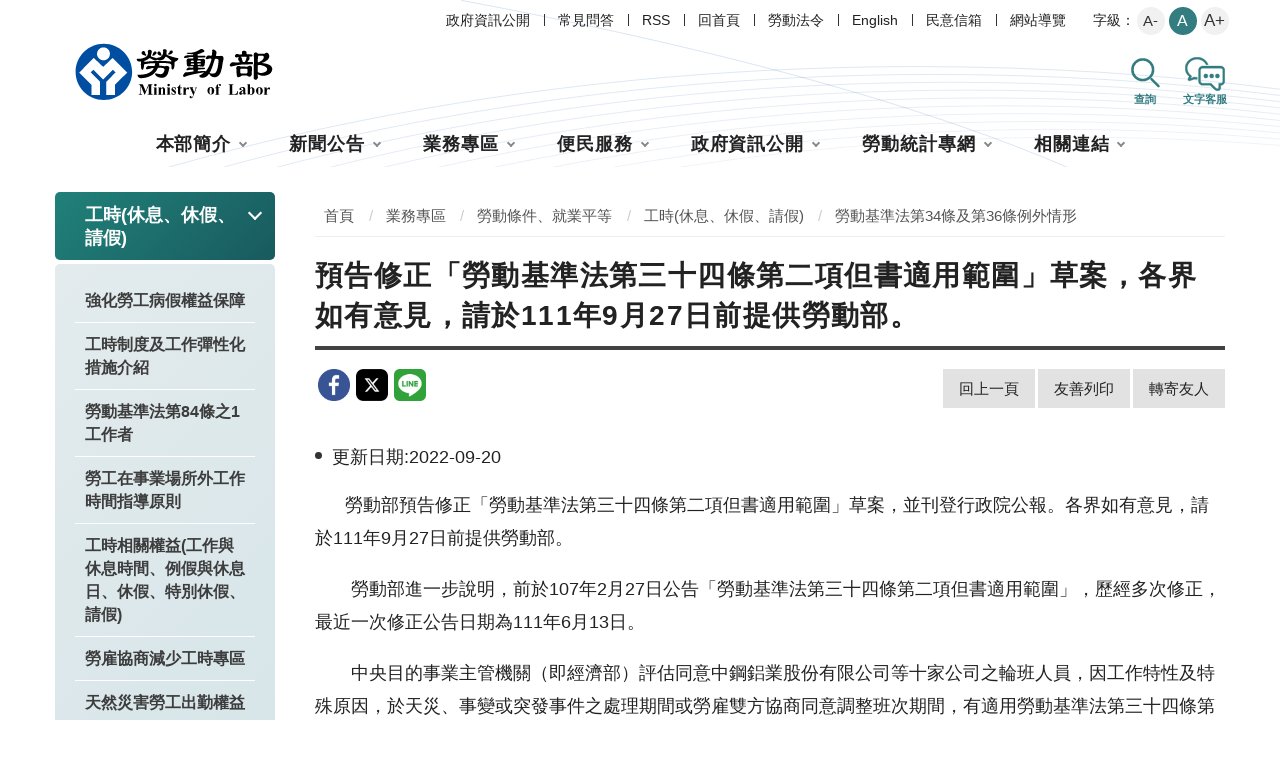

--- FILE ---
content_type: text/html; charset=utf-8
request_url: https://www.mol.gov.tw/1607/28162/28166/28218/28232/55078/post
body_size: 9704
content:


<!DOCTYPE html>
<html lang="zh-Hant">
<head>
<!-- Global site tag (gtag.js) - Google Analytics -->
<script async src="https://www.googletagmanager.com/gtag/js?id=UA-60529020-1"></script>
<script>
  window.dataLayer = window.dataLayer || [];
  function gtag(){dataLayer.push(arguments);}
  gtag('js', new Date());

  gtag('config', 'UA-60529020-1');
</script>
<!-- Google Tag Manager -->
<script>(function(w,d,s,l,i){w[l]=w[l]||[];w[l].push({'gtm.start':
new Date().getTime(),event:'gtm.js'});var f=d.getElementsByTagName(s)[0],
j=d.createElement(s),dl=l!='dataLayer'?'&l='+l:'';j.async=true;j.src=
'https://www.googletagmanager.com/gtm.js?id='+i+dl;f.parentNode.insertBefore(j,f);
})(window,document,'script','dataLayer','GTM-NMZPMDT');</script>
<!-- End Google Tag Manager -->
    <meta charset="utf-8">
    <meta http-equiv="X-UA-Compatible" content="IE=edge">
    <meta name="viewport" content="width=device-width, initial-scale=1.0">
    <meta name="Site" content="勞動部全球資訊網">
    <meta name="Version" content="中文網">
    <meta name="PageType" content="內容頁">
    <meta name="TreeNode" content="勞動基準法第34條及第36條例外情形">
    <meta name="ContentTitle" content="預告修正「勞動基準法第三十四條第二項但書適用範圍」草案，各界如有意見，請於111年9月27日前提供勞動部。">

    <meta property="og:title" content="預告修正「勞動基準法第三十四條第二項但書適用範圍」草案，各界如有意見，請於111年9月27日前提供勞動部。">
    <meta property="og:type" content="website" />
    <meta property="og:url" content="https://www.mol.gov.tw/1607/28162/28166/28218/28232/55078/" />
    <meta property="og:image" content="https://www.mol.gov.tw/media/rslazayu/mol-logo.png">
    <meta property="og:image:width" content="50%">
    <meta property="og:image:height" content="50%">
    <meta property="og:site_name" content="勞動部全球資訊網">
    <meta property="og:description" content="預告修正「勞動基準法第三十四條第二項但書適用範圍」草案，各界如有意見，請於111年9月27日前提供勞動部。" />

    <meta name="DC.Title" content="預告修正「勞動基準法第三十四條第二項但書適用範圍」草案，各界如有意見，請於111年9月27日前提供勞動部。" />
    <meta name="DC.Creator" content="勞動部全球資訊網" />
    <meta name="DC.Subject" content="預告修正「勞動基準法第三十四條第二項但書適用範圍」草案，各界如有意見，請於111年9月27日前提供勞動部。" />
    <meta name="DC.Description" content="勞動基準法第34條及第36條例外情形" />
    <meta name="DC.Contributor" content="勞動部全球資訊網" />
    <meta name="DC.Type" content="文字" />
    <meta name="DC.Format" content="text" />
    <meta name="DC.Source" content="勞動部全球資訊網" />
    <meta name="DC.Language" content="中文" />
    <meta name="DC.coverage.t.min" content="2022-09-20" />
    <meta name="DC.coverage.t.max" content="2042-09-20" />
    <meta name="DC.Publisher" content="勞動部全球資訊網" />
    <meta name="DC.Date" content="2022-09-20" />
    <meta name="DC.Identifier" content="A55000100A" />
    <meta name="DC.Relation" content="勞動部全球資訊網" />
    <meta name="DC.Rights" content="勞動部全球資訊網" />

    <meta name="Category.Theme" content="300" />
    <meta name="Category.Cake" content="600" />
    <meta name="Category.Service" content="I00" />

    <meta name="keywords" />

    <title>預告修正「勞動基準法第三十四條第二項但書適用範圍」草案，各界如有意見，請於111年9月27日前提供勞動部。-勞動部全球資訊網中文網</title>
    <!-- animate css-->
    <link rel="stylesheet" href="/Content/main//css/animate.css">
    <!-- swiper css -->
    <link rel="stylesheet" type="text/css" href="/Content/main//vendor/swiper/swiper-bundle.min.css" />
    <!-- hyUI css -->
    <link rel="stylesheet" href="/Content/main//css/hyui.css">

    <!-- favicon -->
    <link href="/Content/main//images/favicon.png" rel="icon" type="image/x-icon">

    
</head>
<body>
<!-- Google Tag Manager (noscript) -->
<noscript><iframe src="https://www.googletagmanager.com/ns.html?id=GTM-NMZPMDT"
height="0" width="0" style="display:none;visibility:hidden" title="Google Tag Manager "></iframe></noscript>
<!-- End Google Tag Manager (noscript) -->
    <!-- 直接跳主內容區 -->
    <a class="goCenter" href="#aC" tabindex="1">按Enter到主內容區</a>

    
<div class="wrapper">
    <!-- header Start -->
    <header class="header ">
        

<div class="container">
    <a class="accesskey" href="#aU" id="aU" accesskey="U" title="網站標題" tabindex="2">:::</a>
    <!-- navigation Start -->
    <nav class="navigation" role="navigation" aria-label="頁首功能列">
                <!-- 新增div navlist -->
                <div class="navlist">
                    <ul>
                            <li>
                                <a href="/umbraco/surface/Ini/CountAndRedirectUrl?nodeId=27414" title="政府資訊公開" target=""  id="home" sec="header" rel="noopener noreferrer">政府資訊公開</a>
                            </li>
                            <li>
                                <a href="/umbraco/surface/Ini/CountAndRedirectUrl?nodeId=3275" title="常見問答" target=""  id="home" sec="header" rel="noopener noreferrer">常見問答</a>
                            </li>
                            <li>
                                <a href="/2578/2582/3271/post" title="RSS" target="_self"  id="home" sec="header" rel="noopener noreferrer">RSS</a>
                            </li>
                            <li>
                                <a href="/umbraco/surface/Ini/CountAndRedirectUrl?nodeId=3267" title="回首頁" target=""  id="home" sec="header" rel="noopener noreferrer">回首頁</a>
                            </li>
                            <li>
                                <a href="/umbraco/surface/Ini/CountAndRedirectUrl?nodeId=3274" title="勞動法令(另開新視窗)" target="_blank"  id="home" sec="header" rel="noopener noreferrer">勞動法令</a>
                            </li>
                            <li>
                                <a href="/umbraco/surface/Ini/CountAndRedirectUrl?nodeId=3273" title="English" target=""  id="home" sec="header" rel="noopener noreferrer">English</a>
                            </li>
                            <li>
                                <a href="/umbraco/surface/Ini/CountAndRedirectUrl?nodeId=3272" title="民意信箱(另開新視窗)" target="_blank"  id="home" sec="header" rel="noopener noreferrer">民意信箱</a>
                            </li>
                            <li>
                                <a href="/umbraco/surface/Ini/CountAndRedirectUrl?nodeId=3268" title="網站導覽" target=""  id="home" sec="header" rel="noopener noreferrer">網站導覽</a>
                            </li>
                    </ul>
                </div>
            <!-- font_size -->
            <div class="font_size">
                <span>字級：</span>
                <!-- 英文用<span>font-size：</span> -->
                <ul>
                    <li><a href="#" class="small" title="大" rel="noopener noreferrer">A-</a></li>
                    <li><a href="#" class="medium" title="中" rel="noopener noreferrer">A</a></li>
                    <li><a href="#" class="large" title="小" rel="noopener noreferrer">A+</a></li>
                </ul>
            </div>
    </nav>

    <!-- navigation End -->
    <h1>
        <a title="勞動部全球資訊網中文網" href="/"  id="home" sec="header"><img src="/media/4nigpaij/logo.svg" alt="勞動部全球資訊網中文網 Logo" /></a>
    </h1>
    <div class="functionbtn_block">
        <!-- <button type="button" class="menu_btn">選單</button> -->
        <button type="button" class="search_btn" title="搜尋功能" id="home" sec="header">查詢</button>
        <div class="searchname">搜尋功能</div>
        <!-- Search Start -->
        <div class="search" role="search">
            <form class="leftblock" action="/2578/2597/">
                <div class="form_grp">
                    <label for="mustSameAsId">搜尋</label>
                    <input name="q" id="mustSameAsId" type="text" placeholder="請輸入文字" accesskey="S" title="請輸入文字" aria-label="搜尋網站內容">
                    <input name="" type="submit" value="查詢" class="btn btn-search" title="搜尋功能" />
                </div>
                <div class="btn_grp">
                    <input name="" type="submit" onclick="window.open('https://www.google.com.tw/advanced_search?hl=zh-TW&as_q=&num=100&as_sitesearch='+location.hostname);" value="進階搜尋" class="btn btn-green" />
                </div>
                        <div class="keywordHot">
                            <div class="title">熱門關鍵字：</div>
                            <ul>
                                    <li>
                                        <a href="/2578/2597/?q=勞工申訴" title="勞工申訴" id="home" sec="header" rel="noopener noreferrer">勞工申訴</a>
                                    </li>
                                    <li>
                                        <a href="/2578/2597/?q=年金" title="年金" id="home" sec="header" rel="noopener noreferrer">年金</a>
                                    </li>
                                    <li>
                                        <a href="/2578/2597/?q=勞動檢查" title="勞動檢查" id="home" sec="header" rel="noopener noreferrer">勞動檢查</a>
                                    </li>
                            </ul>
                        </div>
            </form>
            <div class="rightblock">
                <div class="important_link">
                            <div>
                                <a href="/umbraco/surface/Ini/CountAndRedirectUrl?nodeId=23486" title="勞動基準法修法" target="" id="home" sec="header" rel="noopener noreferrer">
                                        <img src="/media/kxre0wm1/search_icon02.svg" alt="">
                                    勞動基準法修法
                                </a>
                            </div>
                </div>
            </div>
        </div>
        <!-- Search End -->
        <button type="button" class="customer_service_btn" title="文字客服" id="home" sec="header">文字客服</button>
        <div class="customername">文字客服</div>
        <!-- 客服 start -->
        <div class="customer_service_block">
            <div>
                <span>有任何問題嗎？</span> 歡迎試試智能機器人: 樂博<br />
            </div>
            <button type="button" class="service_btn" onclick="window.open('https://1955rb.mol.gov.tw/', '_blank')" title="文字客服" id="home" sec="header">文字客服</button>
        </div>
        <!-- 客服 end -->
    </div>

    <!-- noscript -->
    <noscript>
您的瀏覽器不支援JavaScript語法，JavaScript語法並不影響內容的陳述。您可使用按鍵盤上的Ctrl鍵+ (+)鍵放大/(-)鍵縮小來改變字型大小；回到上一頁可使用瀏覽器提供的 Alt+左方向鍵(←) 快速鍵功能；列印可使用瀏覽器提供的(Ctrl+P)功能。您的瀏覽器，不支援script語法，若您的瀏覽器無法支援請點選此超連結        <a href="#" rel="noopener noreferrer">網站導覽</a>
    </noscript>

        <!-- menu Start -->
        <nav class="megamenu" role="navigation" aria-label="主選單">
            <ul>
                    <li>
                        <a href="https://www.mol.gov.tw/1607/1608/normalnodelist" title="本部簡介" target="_self" rel="noopener noreferrer">本部簡介</a>
                            <ul>
                                    <li>
                                        <a href="https://www.mol.gov.tw/1607/1608/80563/lpsimplelist" title="正副首長介紹" target="_self"  id="home" sec="header" rel="noopener noreferrer">正副首長介紹</a>
                                    </li>
                                    <li>
                                        <a href="https://www.mol.gov.tw/1607/1608/1614/nodelist" title="職掌及組織" target="_self"  id="home" sec="header" rel="noopener noreferrer">職掌及組織</a>
                                    </li>
                                    <li>
                                        <a href="https://www.mol.gov.tw/1607/1608/1620/lpsimplelist" title="勞動大事紀" target="_self"  id="home" sec="header" rel="noopener noreferrer">勞動大事紀</a>
                                    </li>
                                    <li>
                                        <a href="/umbraco/surface/Ini/CountAndRedirectUrl?nodeId=2973" title="勞動部辦公位置地圖點位(另開新視窗)" target="_blank"  id="home" sec="header" rel="noopener noreferrer">勞動部辦公位置地圖點位</a>
                                    </li>
                                    <li>
                                        <a href="https://www.mol.gov.tw/1607/1608/1624/2976/post" title="聯絡資訊" target="_self"  id="home" sec="header" rel="noopener noreferrer">聯絡資訊</a>
                                    </li>
                            </ul>
                    </li>
                    <li>
                        <a href="https://www.mol.gov.tw/1607/1632/normalnodelist" title="新聞公告" target="_self" rel="noopener noreferrer">新聞公告</a>
                            <ul>
                                    <li>
                                        <a href="https://www.mol.gov.tw/1607/1632/1633/lpsimplelist" title="新聞稿" target="_self"  id="home" sec="header" rel="noopener noreferrer">新聞稿</a>
                                    </li>
                                    <li>
                                        <a href="https://www.mol.gov.tw/1607/1632/2660/lpsimplelist" title="即時新聞澄清" target="_self"  id="home" sec="header" rel="noopener noreferrer">即時新聞澄清</a>
                                    </li>
                                    <li>
                                        <a href="https://www.mol.gov.tw/1607/1632/2665/lpsimplelist" title="公布欄" target="_self"  id="home" sec="header" rel="noopener noreferrer">公布欄</a>
                                    </li>
                                    <li>
                                        <a href="https://www.mol.gov.tw/1607/1632/1638/lpsimplelist" title="就業資訊" target="_self"  id="home" sec="header" rel="noopener noreferrer">就業資訊</a>
                                    </li>
                                    <li>
                                        <a href="https://www.mol.gov.tw/1607/1632/1640/lpsimplelist" title="歷史新聞" target="_self"  id="home" sec="header" rel="noopener noreferrer">歷史新聞</a>
                                    </li>
                            </ul>
                    </li>
                    <li>
                        <a href="https://www.mol.gov.tw/1607/28162/normalnodelist" title="業務專區" target="_self" rel="noopener noreferrer">業務專區</a>
                            <ul>
                                    <li>
                                        <a href="https://www.mol.gov.tw/1607/28162/28600/nodelist" title="勞動政策、國際事務" target="_self"  id="home" sec="header" rel="noopener noreferrer">勞動政策、國際事務</a>
                                    </li>
                                    <li>
                                        <a href="https://www.mol.gov.tw/1607/28162/28296/nodelist" title="勞動關係" target="_self"  id="home" sec="header" rel="noopener noreferrer">勞動關係</a>
                                    </li>
                                    <li>
                                        <a href="https://www.mol.gov.tw/1607/28162/28166/nodelist" title="勞動條件、就業平等" target="_self"  id="home" sec="header" rel="noopener noreferrer">勞動條件、就業平等</a>
                                    </li>
                                    <li>
                                        <a href="https://www.mol.gov.tw/1607/28162/28472/nodelist" title="勞動保險" target="_self"  id="home" sec="header" rel="noopener noreferrer">勞動保險</a>
                                    </li>
                                    <li>
                                        <a href="https://www.mol.gov.tw/1607/28162/28540/nodelist" title="勞動福祉、退休" target="_self"  id="home" sec="header" rel="noopener noreferrer">勞動福祉、退休</a>
                                    </li>
                                    <li>
                                        <a href="https://www.mol.gov.tw/1607/28162/28598/lpsimplelist" title="職業安全衛生及勞動檢查" target="_self"  id="home" sec="header" rel="noopener noreferrer">職業安全衛生及勞動檢查</a>
                                    </li>
                                    <li>
                                        <a href="https://www.mol.gov.tw/1607/28162/86024/nodelist" title="就業服務、職業訓練、外國人才事務" target="_self"  id="home" sec="header" rel="noopener noreferrer">就業服務、職業訓練、外國人才事務</a>
                                    </li>
                                    <li>
                                        <a href="https://www.mol.gov.tw/1607/28162/28652/nodelist" title="其他重要專區" target="_self"  id="home" sec="header" rel="noopener noreferrer">其他重要專區</a>
                                    </li>
                            </ul>
                    </li>
                    <li>
                        <a href="https://www.mol.gov.tw/1607/28690/normalnodelist" title="便民服務" target="_self" rel="noopener noreferrer">便民服務</a>
                            <ul>
                                    <li>
                                        <a href="https://www.mol.gov.tw/1607/28690/82567/nodelist" title="線上服務系統" target="_self"  id="home" sec="header" rel="noopener noreferrer">線上服務系統</a>
                                    </li>
                                    <li>
                                        <a href="https://www.mol.gov.tw/1607/28690/28700/nodelist" title="行政救濟/申訴專區" target="_self"  id="home" sec="header" rel="noopener noreferrer">行政救濟/申訴專區</a>
                                    </li>
                                    <li>
                                        <a href="https://www.mol.gov.tw/1607/28690/2282/nodeListSearch" title="常見問答" target="_self"  id="home" sec="header" rel="noopener noreferrer">常見問答</a>
                                    </li>
                                    <li>
                                        <a href="https://www.mol.gov.tw/1607/28690/86491/86498/lpsimplelist" title="因應天災之勞工協助措施" target="_self"  id="home" sec="header" rel="noopener noreferrer">因應天災之勞工協助措施</a>
                                    </li>
                                    <li>
                                        <a href="https://www.mol.gov.tw/1607/28690/82752/nodelist" title="從懷孕到養育子女，有什麼保障?" target="_self"  id="home" sec="header" rel="noopener noreferrer">從懷孕到養育子女，有什麼保障?</a>
                                    </li>
                                    <li>
                                        <a href="https://www.mol.gov.tw/1607/28690/82833/nodelist" title="我要退休了，有什麼保障與權利?" target="_self"  id="home" sec="header" rel="noopener noreferrer">我要退休了，有什麼保障與權利?</a>
                                    </li>
                                    <li>
                                        <a href="https://www.mol.gov.tw/1607/28690/83363/nodelist" title="受到關稅衝擊了該怎麼辦?" target="_self"  id="home" sec="header" rel="noopener noreferrer">受到關稅衝擊了該怎麼辦?</a>
                                    </li>
                                    <li>
                                        <a href="https://www.mol.gov.tw/1607/28690/83030/nodelist" title="就業安定費怎麼繳？繳多少？" target="_self"  id="home" sec="header" rel="noopener noreferrer">就業安定費怎麼繳？繳多少？</a>
                                    </li>
                                    <li>
                                        <a href="https://www.mol.gov.tw/1607/28690/83093/nodelist" title="我要找外籍家庭看護" target="_self"  id="home" sec="header" rel="noopener noreferrer">我要找外籍家庭看護</a>
                                    </li>
                                    <li>
                                        <a href="https://www.mol.gov.tw/1607/28690/83306/nodelist" title="從上班到休假，我該瞭解的權益有哪些?" target="_self"  id="home" sec="header" rel="noopener noreferrer">從上班到休假，我該瞭解的權益有哪些?</a>
                                    </li>
                                    <li>
                                        <a href="https://www.mol.gov.tw/1607/28690/83245/nodelist" title="被資遣（解僱），我的權益要注意什麼？" target="_self"  id="home" sec="header" rel="noopener noreferrer">被資遣（解僱），我的權益要注意什麼？</a>
                                    </li>
                                    <li>
                                        <a href="https://www.mol.gov.tw/1607/28690/83284/nodelist" title="發生職災怎麼辦?" target="_self"  id="home" sec="header" rel="noopener noreferrer">發生職災怎麼辦?</a>
                                    </li>
                                    <li>
                                        <a href="https://www.mol.gov.tw/1607/28690/82583/nodelist" title="我失業了該怎麼辦?" target="_self"  id="home" sec="header" rel="noopener noreferrer">我失業了該怎麼辦?</a>
                                    </li>
                                    <li>
                                        <a href="https://www.mol.gov.tw/1607/28690/85011/nodelist" title="青年就業協助" target="_self"  id="home" sec="header" rel="noopener noreferrer">青年就業協助</a>
                                    </li>
                                    <li>
                                        <a href="https://www.mol.gov.tw/1607/28690/85508/nodelist" title="我想聘僱外國專業人士(白領)該怎麼做？" target="_self"  id="home" sec="header" rel="noopener noreferrer">我想聘僱外國專業人士(白領)該怎麼做？</a>
                                    </li>
                                    <li>
                                        <a href="https://www.mol.gov.tw/1607/28690/85770/nodelist" title="移工聘僱後管理" target="_self"  id="home" sec="header" rel="noopener noreferrer">移工聘僱後管理</a>
                                    </li>
                                    <li>
                                        <a href="https://www.mol.gov.tw/1607/28690/86099/nodelist" title="發生職場霸凌怎麼辦?" target="_self"  id="home" sec="header" rel="noopener noreferrer">發生職場霸凌怎麼辦?</a>
                                    </li>
                            </ul>
                    </li>
                    <li>
                        <a href="https://www.mol.gov.tw/1607/28752/normalnodelist" title="政府資訊公開" target="_self" rel="noopener noreferrer">政府資訊公開</a>
                            <ul>
                                    <li>
                                        <a href="https://www.mol.gov.tw/1607/28752/79749/79773/post" title="勞動部因應美國關稅我國出口供應鏈支持方案" target="_self"  id="home" sec="header" rel="noopener noreferrer">勞動部因應美國關稅我國出口供應鏈支持方案</a>
                                    </li>
                                    <li>
                                        <a href="https://www.mol.gov.tw/1607/28752/28754/nodelist" title="預算、決算書及會計月報" target="_self"  id="home" sec="header" rel="noopener noreferrer">預算、決算書及會計月報</a>
                                    </li>
                                    <li>
                                        <a href="https://www.mol.gov.tw/1607/28752/28764/nodelist" title="研究報告與出版品" target="_self"  id="home" sec="header" rel="noopener noreferrer">研究報告與出版品</a>
                                    </li>
                                    <li>
                                        <a href="https://www.mol.gov.tw/1607/28752/28774/nodelist" title="捐補助專區" target="_self"  id="home" sec="header" rel="noopener noreferrer">捐補助專區</a>
                                    </li>
                                    <li>
                                        <a href="https://www.mol.gov.tw/1607/28752/28798/nodelist" title="性別平等專區" target="_self"  id="home" sec="header" rel="noopener noreferrer">性別平等專區</a>
                                    </li>
                                    <li>
                                        <a href="https://www.mol.gov.tw/1607/28752/28820/nodelist" title="廉政專區" target="_self"  id="home" sec="header" rel="noopener noreferrer">廉政專區</a>
                                    </li>
                                    <li>
                                        <a href="https://www.mol.gov.tw/1607/28752/28856/nodelist" title="人權專區" target="_self"  id="home" sec="header" rel="noopener noreferrer">人權專區</a>
                                    </li>
                                    <li>
                                        <a href="https://www.mol.gov.tw/1607/28752/28862/lpsimplelist" title="書面之公共工程及採購契約" target="_self"  id="home" sec="header" rel="noopener noreferrer">書面之公共工程及採購契約</a>
                                    </li>
                                    <li>
                                        <a href="https://www.mol.gov.tw/1607/28752/28864/30071/post" title="人民申請提供政府資訊案件統計" target="_self"  id="home" sec="header" rel="noopener noreferrer">人民申請提供政府資訊案件統計</a>
                                    </li>
                                    <li>
                                        <a href="https://www.mol.gov.tw/1607/28752/28866/30873/post" title="公共設施維護管理資訊" target="_self"  id="home" sec="header" rel="noopener noreferrer">公共設施維護管理資訊</a>
                                    </li>
                                    <li>
                                        <a href="https://www.mol.gov.tw/1607/28752/28868/lpsimplelist" title="本部及所屬機關行動服務發展現況" target="_self"  id="home" sec="header" rel="noopener noreferrer">本部及所屬機關行動服務發展現況</a>
                                    </li>
                                    <li>
                                        <a href="https://www.mol.gov.tw/1607/28752/28870/30082/post" title="開放資料" target="_self"  id="home" sec="header" rel="noopener noreferrer">開放資料</a>
                                    </li>
                                    <li>
                                        <a href="https://www.mol.gov.tw/1607/28752/28872/lpsimplelist" title="辦理政策宣導相關廣告執行情形" target="_self"  id="home" sec="header" rel="noopener noreferrer">辦理政策宣導相關廣告執行情形</a>
                                    </li>
                                    <li>
                                        <a href="https://www.mol.gov.tw/1607/28752/54697/nodelist" title="主管勞動業務財團法人" target="_self"  id="home" sec="header" rel="noopener noreferrer">主管勞動業務財團法人</a>
                                    </li>
                                    <li>
                                        <a href="https://www.mol.gov.tw/1607/28752/28876/30107/post" title="內部控制聲明書" target="_self"  id="home" sec="header" rel="noopener noreferrer">內部控制聲明書</a>
                                    </li>
                                    <li>
                                        <a href="https://www.mol.gov.tw/1607/28752/65417/nodelist" title="法規命令草案年度立法計畫專區" target="_self"  id="home" sec="header" rel="noopener noreferrer">法規命令草案年度立法計畫專區</a>
                                    </li>
                                    <li>
                                        <a href="https://www.mol.gov.tw/1607/28752/68738/68898/post" title="本部辦理所屬機關員額評鑑專區" target="_self"  id="home" sec="header" rel="noopener noreferrer">本部辦理所屬機關員額評鑑專區</a>
                                    </li>
                                    <li>
                                        <a href="https://www.mol.gov.tw/1607/28752/28726/nodelist" title="遊說法專區" target="_self"  id="home" sec="header" rel="noopener noreferrer">遊說法專區</a>
                                    </li>
                                    <li>
                                        <a href="https://www.mol.gov.tw/1607/28752/28732/nodelist" title="個人資料管理" target="_self"  id="home" sec="header" rel="noopener noreferrer">個人資料管理</a>
                                    </li>
                                    <li>
                                        <a href="https://www.mol.gov.tw/1607/28752/28744/nodelist" title="國家賠償
" target="_self"  id="home" sec="header" rel="noopener noreferrer">國家賠償
</a>
                                    </li>
                                    <li>
                                        <a href="https://www.mol.gov.tw/1607/28752/28712/nodelist" title="勞動部檔案資訊應用申請區
" target="_self"  id="home" sec="header" rel="noopener noreferrer">勞動部檔案資訊應用申請區
</a>
                                    </li>
                                    <li>
                                        <a href="https://www.mol.gov.tw/1607/28752/86364/lpsimplelist" title="因公派員出國計畫考察費用執行情形" target="_self"  id="home" sec="header" rel="noopener noreferrer">因公派員出國計畫考察費用執行情形</a>
                                    </li>
                            </ul>
                    </li>
                    <li>
                        <a href="https://www.mol.gov.tw/1607/71771/normalnodelist" title="勞動統計專網" target="_self" rel="noopener noreferrer">勞動統計專網</a>
                            <ul>
                                    <li>
                                        <a href="https://www.mol.gov.tw/1607/71771/71774/76068/nodelist" title="最新消息" target="_self"  id="home" sec="header" rel="noopener noreferrer">最新消息</a>
                                    </li>
                                    <li>
                                        <a href="https://www.mol.gov.tw/1607/71771/71799/nodelist" title="統計查詢" target="_self"  id="home" sec="header" rel="noopener noreferrer">統計查詢</a>
                                    </li>
                                    <li>
                                        <a href="https://www.mol.gov.tw/1607/71771/72772/statisticalReportList" title="統計專刊" target="_self"  id="home" sec="header" rel="noopener noreferrer">統計專刊</a>
                                    </li>
                                    <li>
                                        <a href="https://www.mol.gov.tw/1607/71771/72867/nodelist" title="統計調查" target="_self"  id="home" sec="header" rel="noopener noreferrer">統計調查</a>
                                    </li>
                                    <li>
                                        <a href="https://www.mol.gov.tw/1607/71771/72956/nodelist" title="薪資統計" target="_self"  id="home" sec="header" rel="noopener noreferrer">薪資統計</a>
                                    </li>
                                    <li>
                                        <a href="https://www.mol.gov.tw/1607/71771/73009/nodelist" title="族群統計" target="_self"  id="home" sec="header" rel="noopener noreferrer">族群統計</a>
                                    </li>
                                    <li>
                                        <a href="https://www.mol.gov.tw/1607/71771/73363/nodelist" title="性別統計專區" target="_self"  id="home" sec="header" rel="noopener noreferrer">性別統計專區</a>
                                    </li>
                                    <li>
                                        <a href="https://www.mol.gov.tw/1607/71771/73495/nodelist" title="統計名詞與分類" target="_self"  id="home" sec="header" rel="noopener noreferrer">統計名詞與分類</a>
                                    </li>
                                    <li>
                                        <a href="https://www.mol.gov.tw/1607/71771/73514/nodelist" title="網路填報" target="_self"  id="home" sec="header" rel="noopener noreferrer">網路填報</a>
                                    </li>
                                    <li>
                                        <a href="https://www.mol.gov.tw/1607/71771/73524/nodelist" title="關於勞動統計" target="_self"  id="home" sec="header" rel="noopener noreferrer">關於勞動統計</a>
                                    </li>
                            </ul>
                    </li>
                    <li>
                        <a href="https://www.mol.gov.tw/1607/2566/normalnodelist" title="相關連結" target="_self" rel="noopener noreferrer">相關連結</a>
                            <ul>
                                    <li>
                                        <a href="https://www.mol.gov.tw/1607/2566/2567/lpsimplelist" title="國外勞工業務網站" target="_self"  id="home" sec="header" rel="noopener noreferrer">國外勞工業務網站</a>
                                    </li>
                                    <li>
                                        <a href="https://www.mol.gov.tw/1607/2566/2570/lpsimplelist" title="消費者保護" target="_self"  id="home" sec="header" rel="noopener noreferrer">消費者保護</a>
                                    </li>
                                    <li>
                                        <a href="/umbraco/surface/Ini/CountAndRedirectUrl?nodeId=3439" title="勞工體格及健康檢查認可醫療機構名單(另開新視窗)" target="_blank"  id="home" sec="header" rel="noopener noreferrer">勞工體格及健康檢查認可醫療機構名單</a>
                                    </li>
                                    <li>
                                        <a href="/umbraco/surface/Ini/CountAndRedirectUrl?nodeId=26923" title="公文附件下載(另開新視窗)" target="_blank"  id="home" sec="header" rel="noopener noreferrer">公文附件下載</a>
                                    </li>
                                    <li>
                                        <a href="/umbraco/surface/Ini/CountAndRedirectUrl?nodeId=61684" title="外部連結" target=""  id="home" sec="header" rel="noopener noreferrer">外部連結</a>
                                    </li>
                            </ul>
                    </li>
            </ul>
        </nav>
        <!-- menu End -->
</div>


    </header>
    <!-- header End -->
    <!-- main Start -->
    <div id="center" class="main innerpage">
        <noscript>
            您的瀏覽器不支援 JavaScript 或 JavaScript已停用
        </noscript>
        <a class="accesskey" href="#aC" id="aC" accesskey="C" title="主要內容區">:::</a>
        <div class="container">
                <!-- 左側 -->
                <div class="left_block">
                    <div class="leftmenu" aria-label="次選單">
                                <div class="title">工時(休息、休假、請假)</div>
                                <ul>
                                        <li>
                                            <a href="https://www.mol.gov.tw/1607/28162/28166/28218/86988/lpsimplelist" target="_self" title="強化勞工病假權益保障" rel="noopener noreferrer" class="">
                                                強化勞工病假權益保障
                                            </a>
                                        </li>
                                        <li>
                                            <a href="https://www.mol.gov.tw/1607/28162/28166/28218/28220/32907/post" target="_self" title="工時制度及工作彈性化措施介紹" rel="noopener noreferrer" class="">
                                                工時制度及工作彈性化措施介紹
                                            </a>
                                        </li>
                                        <li>
                                            <a href="https://www.mol.gov.tw/1607/28162/28166/28218/28222/30375/post" target="_self" title="勞動基準法第84條之1工作者" rel="noopener noreferrer" class="">
                                                勞動基準法第84條之1工作者
                                            </a>
                                        </li>
                                        <li>
                                            <a href="https://www.mol.gov.tw/1607/28162/28166/28218/28224/30380/post" target="_self" title="勞工在事業場所外工作時間指導原則" rel="noopener noreferrer" class="">
                                                勞工在事業場所外工作時間指導原則
                                            </a>
                                        </li>
                                        <li>
                                            <a href="https://www.mol.gov.tw/1607/28162/28166/28218/28226/lpsimplelist" target="_self" title="工時相關權益(工作與休息時間、例假與休息日、休假、特別休假、請假)" rel="noopener noreferrer" class="">
                                                工時相關權益(工作與休息時間、例假與休息日、休假、特別休假、請假)
                                            </a>
                                        </li>
                                        <li>
                                            <a href="https://www.mol.gov.tw/1607/28162/28166/28218/28228/lpsimplelist" target="_self" title="勞雇協商減少工時專區" rel="noopener noreferrer" class="">
                                                勞雇協商減少工時專區
                                            </a>
                                        </li>
                                        <li>
                                            <a href="https://www.mol.gov.tw/1607/28162/28166/28218/28230/lpsimplelist" target="_self" title="天然災害勞工出勤權益" rel="noopener noreferrer" class="">
                                                天然災害勞工出勤權益
                                            </a>
                                        </li>
                                        <li>
                                            <a href="https://www.mol.gov.tw/1607/28162/28166/28218/28232/lpsimplelist" target="_self" title="勞動基準法第34條及第36條例外情形" rel="noopener noreferrer" class="">
                                                勞動基準法第34條及第36條例外情形
                                            </a>
                                        </li>
                                        <li>
                                            <a href="https://www.mol.gov.tw/1607/28162/28166/28218/28234/29087/post" target="_self" title="各行業調適指引" rel="noopener noreferrer" class="">
                                                各行業調適指引
                                            </a>
                                        </li>
                                        <li>
                                            <a href="https://www.mol.gov.tw/1607/28162/28166/28218/54074/nodelist" target="_self" title="國民法官之公假相關規定" rel="noopener noreferrer" class="">
                                                國民法官之公假相關規定
                                            </a>
                                        </li>
                                </ul>

                    </div>


                            <!--勞動部所屬機關 start -->
                            <div class="agency_inblock">
                                <div class="title">勞動部所屬機關</div>
                                <ul>
                                        <li>
                                            <a href="/umbraco/surface/Ini/CountAndRedirectUrl?nodeId=23460" target="_blank" title="勞動及職業安全衛生研究所(另開新視窗)" rel="noopener noreferrer">
                                                    <img src="/media/glqlbc1n/agency01.png" alt="勞動及職業安全衛生研究所">
                                            </a>
                                        </li>
                                        <li>
                                            <a href="/umbraco/surface/Ini/CountAndRedirectUrl?nodeId=23464" target="_blank" title="職業安全衛生署(另開新視窗)" rel="noopener noreferrer">
                                                    <img src="/media/wr5lo5w1/agency02.png" alt="職業安全衛生署">
                                            </a>
                                        </li>
                                        <li>
                                            <a href="/umbraco/surface/Ini/CountAndRedirectUrl?nodeId=23468" target="_blank" title="勞動力發展署(另開新視窗)" rel="noopener noreferrer">
                                                    <img src="/media/ygobuapc/勞發署.png" alt="勞動力發展署">
                                            </a>
                                        </li>
                                        <li>
                                            <a href="/umbraco/surface/Ini/CountAndRedirectUrl?nodeId=23472" target="_blank" title="勞動基金運用局(另開新視窗)" rel="noopener noreferrer">
                                                    <img src="/media/thpnyq1y/agency04.png" alt="勞動基金運用局">
                                            </a>
                                        </li>
                                        <li>
                                            <a href="/umbraco/surface/Ini/CountAndRedirectUrl?nodeId=23476" target="_blank" title="勞工保險局(另開新視窗)" rel="noopener noreferrer">
                                                    <img src="/media/aqinkpp2/agency05.png" alt="勞工保險局">
                                            </a>
                                        </li>
                                </ul>
                            </div>
                            <!--勞動部所屬機關end -->

                </div>
            <!-- 主要內容區 -->
            <div class="center_block">
                <!-- breadcrumb路徑 -->
                


    <div class="breadcrumb">
        <ul>
                    <li>
                        <a href="/" title="首頁" target="_self" rel="noopener noreferrer">首頁</a>
                    </li>
                        <li>
                            <a href="https://www.mol.gov.tw/1607/28162/normalnodelist" title="業務專區" target="_self" rel="noopener noreferrer">業務專區</a>
                        </li>
                        <li>
                            <a href="https://www.mol.gov.tw/1607/28162/28166/nodelist" title="勞動條件、就業平等" target="_self" rel="noopener noreferrer">勞動條件、就業平等</a>
                        </li>
                        <li>
                            <a href="https://www.mol.gov.tw/1607/28162/28166/28218/nodelist" title="工時(休息、休假、請假)" target="_self" rel="noopener noreferrer">工時(休息、休假、請假)</a>
                        </li>
                        <li>
                            <a href="https://www.mol.gov.tw/1607/28162/28166/28218/28232/lpsimplelist" title="勞動基準法第34條及第36條例外情形" target="_self" rel="noopener noreferrer">勞動基準法第34條及第36條例外情形</a>
                        </li>
        </ul>
    </div>

                <!-- h2節點 -->
                    <h2 class="title">預告修正「勞動基準法第三十四條第二項但書適用範圍」草案，各界如有意見，請於111年9月27日前提供勞動部。</h2>
                                    <div class="function_panel_block">
                            <!-- publish_info end -->
                            <div class="share">
                                <ul>
                                    <li>
                                        <a target="_blank" rel="noopener noreferrer" title="分享到 facebook (另開新視窗)" href="https://www.facebook.com/share.php?u=https://www.mol.gov.tw/1607/28162/28166/28218/28232/55078/">
                                            <img src="/Content/main//images/basic/icon_facebook.png" alt="facebook">
                                        </a>
                                    </li>
                                    <li>
                                        <a target="_blank" rel="noopener noreferrer" title="分享到 Twitter (另開新視窗)" href="https://twitter.com/home/?status=https://www.mol.gov.tw/1607/28162/28166/28218/28232/55078/">
                                            <img src="/Content/main//images/basic/icon_twitter.png" alt="twitter">
                                        </a>
                                    </li>
                                    <li>
                                        <a title="分享到 LINE(另開新視窗)" href="https://social-plugins.line.me/lineit/share?url=https://www.mol.gov.tw/1607/28162/28166/28218/28232/55078/&text=預告修正「勞動基準法第三十四條第二項但書適用範圍」草案，各界如有意見，請於111年9月27日前提供勞動部。&from=line_scheme" target="_blank" rel="noopener noreferrer">
                                            <img src="/Content/main//images/basic/icon_line.png" alt="line">
                                        </a>
                                    </li>
                                </ul>
                            </div>

                        <!-- function功能區塊 -->
                        <div class="function">
                            <ul>
                                <li class="back">
                                    <a href="javascript:history.back();" title="回上一頁" rel="noopener noreferrer">回上一頁</a>
                                </li>
                                <li class="print">
                                    <a href="/1607/28162/28166/28218/28232/55078/?cprint=pt" target="_blank" title="友善列印 另開新視窗" rel="noopener noreferrer">友善列印</a>
                                </li>
                                    <li class="forward">
                                        <a href="?forward=Y" title="轉寄友人" rel="noopener noreferrer">轉寄友人</a>
                                    </li>
                            </ul>
                        </div>
                    </div>

                
<style>
    .file_download_custom {
        width: 100%;
        margin: 0 auto;
        overflow: hidden;
        *zoom: 1
    }

        .file_download_custom h3 {
            font-size: 1.5em;
            padding: 12px 0px 15px 0px;
            margin: 0.5em 0px 0.2em;
            border-bottom: 1px solid #642303
        }

        .file_download_custom ul {
            counter-reset: counter;
            list-style-type: none;
            padding: 0;
            margin-left: 1em
        }


        .file_download_custom li {
            position: relative;
            margin-bottom: 10px;
            padding-left: 1em;
            border-bottom: 1px dashed #AAA;
            clear: both;
            overflow: hidden;
            padding-bottom: .5em
        }

            .file_download_custom li:before {
                position: absolute;
                top: .8em;
                left: .2em;
                text-align: right;
                width: 30px;
                width: 6px;
                height: 6px;
                border-radius: 50%;
                background: #999;
                content: ""
            }

            .file_download_custom li .update,
            .file_download_custom li .file_view {
                font-size: .813em;
                color: #AAA;
                width: 120px;
                padding-left: 35px;
                float: none;
                margin-top: 5px
            }

            .file_download_custom li .update {
                width: 150px
            }

            .file_download_custom li a {
                padding: 0px;
                position: relative;
                height: auto;
                line-height: 20px;
                display: inline-block;
                vertical-align: middle;
                margin: 0px .2em;
                min-width: 32px;
                text-align: center;
                text-indent: -9999px;
                height: 34px;
                overflow: hidden;
                white-space: nowrap;
                text-overflow: ellipsis;
                -moz-box-sizing: border-box;
                -webkit-box-sizing: border-box;
                box-sizing: border-box;
                margin-bottom: .1em;
            }

                .file_download_custom li a:after {
                    content: "";
                    background: url('');
                }

                .file_download_custom li a img {
                    width: 26px;
                    height: 28px;
                    position: absolute;
                    top: 3px;
                    left: 3px;
                    text-align: right;
                }
</style>

<section class="cp">
        <ul class="publish_info_top">
            <li>更新日期:2022-09-20</li>
        </ul>

<!DOCTYPE html>
<html>
<head>
</head>
<body>
<p>      勞動部預告修正「勞動基準法第三十四條第二項但書適用範圍」草案，並刊登行政院公報。各界如有意見，請於111年9月27日前提供勞動部。</p>
<p>　　勞動部進一步說明，前於107年2月27日公告「勞動基準法第三十四條第二項但書適用範圍」，歷經多次修正，最近一次修正公告日期為111年6月13日。</p>
<p>　　中央目的事業主管機關（即經濟部）評估同意中鋼鋁業股份有限公司等十家公司之輪班人員，因工作特性及特殊原因，於天災、事變或突發事件之處理期間或勞雇雙方協商同意調整班次期間，有適用勞動基準法第三十四條第二項但書規定之需求並取得共識後，商請勞動部公告。</p>
<p>　　經勞動部邀集勞、資、政、學代表審慎研議，考量各該勞動現場實務運作，認為中鋼鋁業股份有限公司等九家公司、台灣塑膠工業股份有限公司林園廠及高雄碼槽廠第四工廠之輪班人員有變更輪班換班間隔休息時間之需求，爰擬具「勞動基準法第三十四條第二項但書適用範圍」修正草案如附件。</p>
</body>
</html>    <ul class="publish_info_down">
        
                <li>發布單位:勞動條件及就業平等司</li>
                    <li>發布日期:2022-09-20</li>
        <li>點閱次數:<text data-nodeId="55078"></text></li>

                <li></li>
    </ul>
        <!-- file download 檔案下載 -->
            <div class="file_download">
                <h3>檔案下載</h3>
                <ul>
                        <li>
                            <span class="file_name">預告修正勞動基準法第三十四條第二項但書適用範圍草案</span>
                                <span class="file_pdf">
                                    <a data-collect-nodeId="55078,55077" href="/media/jj4pqn1y/預告修正勞動基準法第三十四條第二項但書適用範圍草案.pdf?mediaDL=true" title="預告修正勞動基準法第三十四條第二項但書適用範圍草案.pdf (另開新視窗)" target="_blank" rel="noopener noreferrer">
                                        pdf
                                    </a>
                                </span>
                        </li>
                </ul>
            </div>
            <!-- 相關圖檔 start-->

</section>



            </div>
        </div>
        

<section class="fatfooter">
    <div class="container">
        <button type="button" name="展開選單/OPEN" id="FatFooterBtn" aria-label="導覽選單展開/收合" class="btn btn-fatfooter">收合</button>
            <nav aria-label="頁尾網站導覽">
                <ul>
                        <li>
                            <a href="https://www.mol.gov.tw/1607/1608/normalnodelist" title="本部簡介" target="_self"  id="home" sec="footer" rel="noopener noreferrer">本部簡介</a>
                                <ul>
                                        <li>
                                            <a href="https://www.mol.gov.tw/1607/1608/80563/lpsimplelist" title="正副首長介紹" target="_self"  id="home" sec="footer" rel="noopener noreferrer">正副首長介紹</a>
                                        </li>
                                        <li>
                                            <a href="https://www.mol.gov.tw/1607/1608/1614/nodelist" title="職掌及組織" target="_self"  id="home" sec="footer" rel="noopener noreferrer">職掌及組織</a>
                                        </li>
                                        <li>
                                            <a href="https://www.mol.gov.tw/1607/1608/1620/lpsimplelist" title="勞動大事紀" target="_self"  id="home" sec="footer" rel="noopener noreferrer">勞動大事紀</a>
                                        </li>
                                        <li>
                                            <a href="/umbraco/surface/Ini/CountAndRedirectUrl?nodeId=2973" title="勞動部辦公位置地圖點位(另開新視窗)" target="_blank"  id="home" sec="footer" rel="noopener noreferrer">勞動部辦公位置地圖點位</a>
                                        </li>
                                        <li>
                                            <a href="https://www.mol.gov.tw/1607/1608/1624/2976/post" title="聯絡資訊" target="_self"  id="home" sec="footer" rel="noopener noreferrer">聯絡資訊</a>
                                        </li>
                                </ul>
                        </li>
                        <li>
                            <a href="https://www.mol.gov.tw/1607/1632/normalnodelist" title="新聞公告" target="_self"  id="home" sec="footer" rel="noopener noreferrer">新聞公告</a>
                                <ul>
                                        <li>
                                            <a href="https://www.mol.gov.tw/1607/1632/1633/lpsimplelist" title="新聞稿" target="_self"  id="home" sec="footer" rel="noopener noreferrer">新聞稿</a>
                                        </li>
                                        <li>
                                            <a href="https://www.mol.gov.tw/1607/1632/2660/lpsimplelist" title="即時新聞澄清" target="_self"  id="home" sec="footer" rel="noopener noreferrer">即時新聞澄清</a>
                                        </li>
                                        <li>
                                            <a href="https://www.mol.gov.tw/1607/1632/2665/lpsimplelist" title="公布欄" target="_self"  id="home" sec="footer" rel="noopener noreferrer">公布欄</a>
                                        </li>
                                        <li>
                                            <a href="https://www.mol.gov.tw/1607/1632/1638/lpsimplelist" title="就業資訊" target="_self"  id="home" sec="footer" rel="noopener noreferrer">就業資訊</a>
                                        </li>
                                        <li>
                                            <a href="https://www.mol.gov.tw/1607/1632/1640/lpsimplelist" title="歷史新聞" target="_self"  id="home" sec="footer" rel="noopener noreferrer">歷史新聞</a>
                                        </li>
                                </ul>
                        </li>
                        <li>
                            <a href="https://www.mol.gov.tw/1607/28162/normalnodelist" title="業務專區" target="_self"  id="home" sec="footer" rel="noopener noreferrer">業務專區</a>
                                <ul>
                                        <li>
                                            <a href="https://www.mol.gov.tw/1607/28162/28600/nodelist" title="勞動政策、國際事務" target="_self"  id="home" sec="footer" rel="noopener noreferrer">勞動政策、國際事務</a>
                                        </li>
                                        <li>
                                            <a href="https://www.mol.gov.tw/1607/28162/28296/nodelist" title="勞動關係" target="_self"  id="home" sec="footer" rel="noopener noreferrer">勞動關係</a>
                                        </li>
                                        <li>
                                            <a href="https://www.mol.gov.tw/1607/28162/28166/nodelist" title="勞動條件、就業平等" target="_self"  id="home" sec="footer" rel="noopener noreferrer">勞動條件、就業平等</a>
                                        </li>
                                        <li>
                                            <a href="https://www.mol.gov.tw/1607/28162/28472/nodelist" title="勞動保險" target="_self"  id="home" sec="footer" rel="noopener noreferrer">勞動保險</a>
                                        </li>
                                        <li>
                                            <a href="https://www.mol.gov.tw/1607/28162/28540/nodelist" title="勞動福祉、退休" target="_self"  id="home" sec="footer" rel="noopener noreferrer">勞動福祉、退休</a>
                                        </li>
                                        <li>
                                            <a href="https://www.mol.gov.tw/1607/28162/28598/lpsimplelist" title="職業安全衛生及勞動檢查" target="_self"  id="home" sec="footer" rel="noopener noreferrer">職業安全衛生及勞動檢查</a>
                                        </li>
                                        <li>
                                            <a href="https://www.mol.gov.tw/1607/28162/86024/nodelist" title="就業服務、職業訓練、外國人才事務" target="_self"  id="home" sec="footer" rel="noopener noreferrer">就業服務、職業訓練、外國人才事務</a>
                                        </li>
                                        <li>
                                            <a href="https://www.mol.gov.tw/1607/28162/28652/nodelist" title="其他重要專區" target="_self"  id="home" sec="footer" rel="noopener noreferrer">其他重要專區</a>
                                        </li>
                                </ul>
                        </li>
                        <li>
                            <a href="https://www.mol.gov.tw/1607/28690/normalnodelist" title="便民服務" target="_self"  id="home" sec="footer" rel="noopener noreferrer">便民服務</a>
                                <ul>
                                        <li>
                                            <a href="https://www.mol.gov.tw/1607/28690/82567/nodelist" title="線上服務系統" target="_self"  id="home" sec="footer" rel="noopener noreferrer">線上服務系統</a>
                                        </li>
                                        <li>
                                            <a href="https://www.mol.gov.tw/1607/28690/28700/nodelist" title="行政救濟/申訴專區" target="_self"  id="home" sec="footer" rel="noopener noreferrer">行政救濟/申訴專區</a>
                                        </li>
                                        <li>
                                            <a href="https://www.mol.gov.tw/1607/28690/2282/nodeListSearch" title="常見問答" target="_self"  id="home" sec="footer" rel="noopener noreferrer">常見問答</a>
                                        </li>
                                        <li>
                                            <a href="https://www.mol.gov.tw/1607/28690/86491/86498/lpsimplelist" title="因應天災之勞工協助措施" target="_self"  id="home" sec="footer" rel="noopener noreferrer">因應天災之勞工協助措施</a>
                                        </li>
                                        <li>
                                            <a href="https://www.mol.gov.tw/1607/28690/82752/nodelist" title="從懷孕到養育子女，有什麼保障?" target="_self"  id="home" sec="footer" rel="noopener noreferrer">從懷孕到養育子女，有什麼保障?</a>
                                        </li>
                                        <li>
                                            <a href="https://www.mol.gov.tw/1607/28690/82833/nodelist" title="我要退休了，有什麼保障與權利?" target="_self"  id="home" sec="footer" rel="noopener noreferrer">我要退休了，有什麼保障與權利?</a>
                                        </li>
                                        <li>
                                            <a href="https://www.mol.gov.tw/1607/28690/83363/nodelist" title="受到關稅衝擊了該怎麼辦?" target="_self"  id="home" sec="footer" rel="noopener noreferrer">受到關稅衝擊了該怎麼辦?</a>
                                        </li>
                                        <li>
                                            <a href="https://www.mol.gov.tw/1607/28690/83030/nodelist" title="就業安定費怎麼繳？繳多少？" target="_self"  id="home" sec="footer" rel="noopener noreferrer">就業安定費怎麼繳？繳多少？</a>
                                        </li>
                                        <li>
                                            <a href="https://www.mol.gov.tw/1607/28690/83093/nodelist" title="我要找外籍家庭看護" target="_self"  id="home" sec="footer" rel="noopener noreferrer">我要找外籍家庭看護</a>
                                        </li>
                                        <li>
                                            <a href="https://www.mol.gov.tw/1607/28690/83306/nodelist" title="從上班到休假，我該瞭解的權益有哪些?" target="_self"  id="home" sec="footer" rel="noopener noreferrer">從上班到休假，我該瞭解的權益有哪些?</a>
                                        </li>
                                        <li>
                                            <a href="https://www.mol.gov.tw/1607/28690/83245/nodelist" title="被資遣（解僱），我的權益要注意什麼？" target="_self"  id="home" sec="footer" rel="noopener noreferrer">被資遣（解僱），我的權益要注意什麼？</a>
                                        </li>
                                        <li>
                                            <a href="https://www.mol.gov.tw/1607/28690/83284/nodelist" title="發生職災怎麼辦?" target="_self"  id="home" sec="footer" rel="noopener noreferrer">發生職災怎麼辦?</a>
                                        </li>
                                        <li>
                                            <a href="https://www.mol.gov.tw/1607/28690/82583/nodelist" title="我失業了該怎麼辦?" target="_self"  id="home" sec="footer" rel="noopener noreferrer">我失業了該怎麼辦?</a>
                                        </li>
                                        <li>
                                            <a href="https://www.mol.gov.tw/1607/28690/85011/nodelist" title="青年就業協助" target="_self"  id="home" sec="footer" rel="noopener noreferrer">青年就業協助</a>
                                        </li>
                                        <li>
                                            <a href="https://www.mol.gov.tw/1607/28690/85508/nodelist" title="我想聘僱外國專業人士(白領)該怎麼做？" target="_self"  id="home" sec="footer" rel="noopener noreferrer">我想聘僱外國專業人士(白領)該怎麼做？</a>
                                        </li>
                                        <li>
                                            <a href="https://www.mol.gov.tw/1607/28690/85770/nodelist" title="移工聘僱後管理" target="_self"  id="home" sec="footer" rel="noopener noreferrer">移工聘僱後管理</a>
                                        </li>
                                        <li>
                                            <a href="https://www.mol.gov.tw/1607/28690/86099/nodelist" title="發生職場霸凌怎麼辦?" target="_self"  id="home" sec="footer" rel="noopener noreferrer">發生職場霸凌怎麼辦?</a>
                                        </li>
                                </ul>
                        </li>
                        <li>
                            <a href="https://www.mol.gov.tw/1607/28752/normalnodelist" title="政府資訊公開" target="_self"  id="home" sec="footer" rel="noopener noreferrer">政府資訊公開</a>
                                <ul>
                                        <li>
                                            <a href="https://www.mol.gov.tw/1607/28752/79749/79773/post" title="勞動部因應美國關稅我國出口供應鏈支持方案" target="_self"  id="home" sec="footer" rel="noopener noreferrer">勞動部因應美國關稅我國出口供應鏈支持方案</a>
                                        </li>
                                        <li>
                                            <a href="https://www.mol.gov.tw/1607/28752/28754/nodelist" title="預算、決算書及會計月報" target="_self"  id="home" sec="footer" rel="noopener noreferrer">預算、決算書及會計月報</a>
                                        </li>
                                        <li>
                                            <a href="https://www.mol.gov.tw/1607/28752/28764/nodelist" title="研究報告與出版品" target="_self"  id="home" sec="footer" rel="noopener noreferrer">研究報告與出版品</a>
                                        </li>
                                        <li>
                                            <a href="https://www.mol.gov.tw/1607/28752/28774/nodelist" title="捐補助專區" target="_self"  id="home" sec="footer" rel="noopener noreferrer">捐補助專區</a>
                                        </li>
                                        <li>
                                            <a href="https://www.mol.gov.tw/1607/28752/28798/nodelist" title="性別平等專區" target="_self"  id="home" sec="footer" rel="noopener noreferrer">性別平等專區</a>
                                        </li>
                                        <li>
                                            <a href="https://www.mol.gov.tw/1607/28752/28820/nodelist" title="廉政專區" target="_self"  id="home" sec="footer" rel="noopener noreferrer">廉政專區</a>
                                        </li>
                                        <li>
                                            <a href="https://www.mol.gov.tw/1607/28752/28856/nodelist" title="人權專區" target="_self"  id="home" sec="footer" rel="noopener noreferrer">人權專區</a>
                                        </li>
                                        <li>
                                            <a href="https://www.mol.gov.tw/1607/28752/28862/lpsimplelist" title="書面之公共工程及採購契約" target="_self"  id="home" sec="footer" rel="noopener noreferrer">書面之公共工程及採購契約</a>
                                        </li>
                                        <li>
                                            <a href="https://www.mol.gov.tw/1607/28752/28864/30071/post" title="人民申請提供政府資訊案件統計" target="_self"  id="home" sec="footer" rel="noopener noreferrer">人民申請提供政府資訊案件統計</a>
                                        </li>
                                        <li>
                                            <a href="https://www.mol.gov.tw/1607/28752/28866/30873/post" title="公共設施維護管理資訊" target="_self"  id="home" sec="footer" rel="noopener noreferrer">公共設施維護管理資訊</a>
                                        </li>
                                        <li>
                                            <a href="https://www.mol.gov.tw/1607/28752/28868/lpsimplelist" title="本部及所屬機關行動服務發展現況" target="_self"  id="home" sec="footer" rel="noopener noreferrer">本部及所屬機關行動服務發展現況</a>
                                        </li>
                                        <li>
                                            <a href="https://www.mol.gov.tw/1607/28752/28870/30082/post" title="開放資料" target="_self"  id="home" sec="footer" rel="noopener noreferrer">開放資料</a>
                                        </li>
                                        <li>
                                            <a href="https://www.mol.gov.tw/1607/28752/28872/lpsimplelist" title="辦理政策宣導相關廣告執行情形" target="_self"  id="home" sec="footer" rel="noopener noreferrer">辦理政策宣導相關廣告執行情形</a>
                                        </li>
                                        <li>
                                            <a href="https://www.mol.gov.tw/1607/28752/54697/nodelist" title="主管勞動業務財團法人" target="_self"  id="home" sec="footer" rel="noopener noreferrer">主管勞動業務財團法人</a>
                                        </li>
                                        <li>
                                            <a href="https://www.mol.gov.tw/1607/28752/28876/30107/post" title="內部控制聲明書" target="_self"  id="home" sec="footer" rel="noopener noreferrer">內部控制聲明書</a>
                                        </li>
                                        <li>
                                            <a href="https://www.mol.gov.tw/1607/28752/65417/nodelist" title="法規命令草案年度立法計畫專區" target="_self"  id="home" sec="footer" rel="noopener noreferrer">法規命令草案年度立法計畫專區</a>
                                        </li>
                                        <li>
                                            <a href="https://www.mol.gov.tw/1607/28752/68738/68898/post" title="本部辦理所屬機關員額評鑑專區" target="_self"  id="home" sec="footer" rel="noopener noreferrer">本部辦理所屬機關員額評鑑專區</a>
                                        </li>
                                        <li>
                                            <a href="https://www.mol.gov.tw/1607/28752/28726/nodelist" title="遊說法專區" target="_self"  id="home" sec="footer" rel="noopener noreferrer">遊說法專區</a>
                                        </li>
                                        <li>
                                            <a href="https://www.mol.gov.tw/1607/28752/28732/nodelist" title="個人資料管理" target="_self"  id="home" sec="footer" rel="noopener noreferrer">個人資料管理</a>
                                        </li>
                                        <li>
                                            <a href="https://www.mol.gov.tw/1607/28752/28744/nodelist" title="國家賠償
" target="_self"  id="home" sec="footer" rel="noopener noreferrer">國家賠償
</a>
                                        </li>
                                        <li>
                                            <a href="https://www.mol.gov.tw/1607/28752/28712/nodelist" title="勞動部檔案資訊應用申請區
" target="_self"  id="home" sec="footer" rel="noopener noreferrer">勞動部檔案資訊應用申請區
</a>
                                        </li>
                                        <li>
                                            <a href="https://www.mol.gov.tw/1607/28752/86364/lpsimplelist" title="因公派員出國計畫考察費用執行情形" target="_self"  id="home" sec="footer" rel="noopener noreferrer">因公派員出國計畫考察費用執行情形</a>
                                        </li>
                                </ul>
                        </li>
                        <li>
                            <a href="https://www.mol.gov.tw/1607/71771/normalnodelist" title="勞動統計專網" target="_self"  id="home" sec="footer" rel="noopener noreferrer">勞動統計專網</a>
                                <ul>
                                        <li>
                                            <a href="https://www.mol.gov.tw/1607/71771/71774/76068/nodelist" title="最新消息" target="_self"  id="home" sec="footer" rel="noopener noreferrer">最新消息</a>
                                        </li>
                                        <li>
                                            <a href="https://www.mol.gov.tw/1607/71771/71799/nodelist" title="統計查詢" target="_self"  id="home" sec="footer" rel="noopener noreferrer">統計查詢</a>
                                        </li>
                                        <li>
                                            <a href="https://www.mol.gov.tw/1607/71771/72772/statisticalReportList" title="統計專刊" target="_self"  id="home" sec="footer" rel="noopener noreferrer">統計專刊</a>
                                        </li>
                                        <li>
                                            <a href="https://www.mol.gov.tw/1607/71771/72867/nodelist" title="統計調查" target="_self"  id="home" sec="footer" rel="noopener noreferrer">統計調查</a>
                                        </li>
                                        <li>
                                            <a href="https://www.mol.gov.tw/1607/71771/72956/nodelist" title="薪資統計" target="_self"  id="home" sec="footer" rel="noopener noreferrer">薪資統計</a>
                                        </li>
                                        <li>
                                            <a href="https://www.mol.gov.tw/1607/71771/73009/nodelist" title="族群統計" target="_self"  id="home" sec="footer" rel="noopener noreferrer">族群統計</a>
                                        </li>
                                        <li>
                                            <a href="https://www.mol.gov.tw/1607/71771/73363/nodelist" title="性別統計專區" target="_self"  id="home" sec="footer" rel="noopener noreferrer">性別統計專區</a>
                                        </li>
                                        <li>
                                            <a href="https://www.mol.gov.tw/1607/71771/73495/nodelist" title="統計名詞與分類" target="_self"  id="home" sec="footer" rel="noopener noreferrer">統計名詞與分類</a>
                                        </li>
                                        <li>
                                            <a href="https://www.mol.gov.tw/1607/71771/73514/nodelist" title="網路填報" target="_self"  id="home" sec="footer" rel="noopener noreferrer">網路填報</a>
                                        </li>
                                        <li>
                                            <a href="https://www.mol.gov.tw/1607/71771/73524/nodelist" title="關於勞動統計" target="_self"  id="home" sec="footer" rel="noopener noreferrer">關於勞動統計</a>
                                        </li>
                                </ul>
                        </li>
                        <li>
                            <a href="https://www.mol.gov.tw/1607/2566/normalnodelist" title="相關連結" target="_self"  id="home" sec="footer" rel="noopener noreferrer">相關連結</a>
                                <ul>
                                        <li>
                                            <a href="https://www.mol.gov.tw/1607/2566/2567/lpsimplelist" title="國外勞工業務網站" target="_self"  id="home" sec="footer" rel="noopener noreferrer">國外勞工業務網站</a>
                                        </li>
                                        <li>
                                            <a href="https://www.mol.gov.tw/1607/2566/2570/lpsimplelist" title="消費者保護" target="_self"  id="home" sec="footer" rel="noopener noreferrer">消費者保護</a>
                                        </li>
                                        <li>
                                            <a href="/umbraco/surface/Ini/CountAndRedirectUrl?nodeId=3439" title="勞工體格及健康檢查認可醫療機構名單(另開新視窗)" target="_blank"  id="home" sec="footer" rel="noopener noreferrer">勞工體格及健康檢查認可醫療機構名單</a>
                                        </li>
                                        <li>
                                            <a href="/umbraco/surface/Ini/CountAndRedirectUrl?nodeId=26923" title="公文附件下載(另開新視窗)" target="_blank"  id="home" sec="footer" rel="noopener noreferrer">公文附件下載</a>
                                        </li>
                                        <li>
                                            <a href="/umbraco/surface/Ini/CountAndRedirectUrl?nodeId=61684" title="外部連結" target=""  id="home" sec="footer" rel="noopener noreferrer">外部連結</a>
                                        </li>
                                </ul>
                        </li>
                </ul>
            </nav>
    </div>
</section>
<!-- footer Start-->
<footer>
    <div class="container">
        <a class="accesskey" href="#aZ" id="aZ" accesskey="Z" title="頁尾區">:::</a>
        <div class="footer_group">
            <div class="footer_logo">
                        <img src="/media/0malt5vd/勞動部logo.svg" alt="勞動部logo">
            </div>
            <div class="footer_data">
                <p><span>本部總機：(02)8995-6866</span><span>本部傳真：(02)8590-2960</span><br />勞工諮詢申訴專線：1955<br /> 104472 臺北市中山區松江路207號</p>
            </div>
            <div class="footer_info">
                <ul class="footer_link">
                                <li><a href="/2578/2584/3276/post" title="政府網站資料開放宣告" target="_self" id="home" sec="footer" rel="noopener noreferrer">政府網站資料開放宣告</a></li>
                                <li><a href="/2578/2584/3277/post" title="隱私權政策及網站安全政策" target="_self" id="home" sec="footer" rel="noopener noreferrer">隱私權政策及網站安全政策</a></li>
                </ul>
                <p>
                    本部網址：https://www.mol.gov.tw/
為提供更為穩定的瀏覽品質與使用體驗，建議更新瀏覽器至以下版本：IE10(含)以上、最新版本Chrome、最新版本Firefox 最佳解析度1024*768
                </p>
                    <span class="update">更新日期:<em>114-12-19</em></span>
                                    <span class="counter">累計瀏覽人次:<em data-nodeId="__total"></em></span>

            </div>
        </div>
        <div class="footer_icon">
                <a target="_blank" href="https://accessibility.moda.gov.tw/Applications/Detail?category=20250116134214" title="通過AA優先等級無障礙網頁檢測,另開新視窗"  id="home" sec="footer" rel="noopener noreferrer">
                    <img src="/media/tg3b4crj/aa.jpg" alt="通過AA優先等級無障礙網頁檢測,另開新視窗">
                </a>
                            <a target="_blank" href="https://www.gov.tw/" title="我的e政府,另開新視窗"  id="home" sec="footer" rel="noopener noreferrer">
                    <img src="/media/qejffqcm/egov.png" alt="我的e政府,另開新視窗">
                </a>
        </div>
    </div>
</footer>
<!-- footer End -->


    </div>
</div>




    <a role="button" href="javascript:;" class="scrollToTop" title="回頁首">回頁首</a>
    <!-- JQ -->
    <script src="/Content/main//js/jquery-3.5.1.min.js"></script>
    <!-- 外掛 plugin js -->
    <script src="/Content/main//vendor/jquery.easing.min.js"></script><!-- ease -->
    <script src="/Content/main//vendor/slick/slick.min.js "></script><!-- slick -->
    <script src="/Content/main//vendor/slick/slick-lightbox.js "></script><!-- slick lightbox -->
    <script src="/Content/main//vendor/lazyload/lazyload.js"></script><!-- lazyload -->
    <script src="/Content/main//vendor/picturefill/picturefill.min.js" async></script><!-- picturefill -->
    <script src="/Content/main//vendor/scrolltable/jquery.scroltable.min.js"></script><!-- scrolltable -->
    <script src="/Content/main//vendor/swiper/swiper-bundle.min.js"></script><!-- swiper js -->
    <!-- hyUI -->
    <script src="/Content/main//js/hyui.js"></script>
    <!-- 客製js -->
    <script src="/Content/main//js/customize.js"></script>
    <!-- wow -->
    <script src="/Content/main//js/wow.min.js"></script>
    <!-- hywebga -->
    <script src="/Content/ga/ha.js"></script>
    <script src="/Content/ga/ha.xxx.js"></script>
    <script>
        $(function () {
            ha(55078);
			getPVs('data-nodeid');
        });
        $(document).on("click", "[data-collect-nodeId]", function () {
            var nodeId = $(this).attr('data-collect-nodeId');
            if (nodeId != null && nodeId.indexOf(",") > -1) {
                var nodeIds = nodeId.split(',');
                _hyweba.collect({ "nIds": nodeIds });
            } else {
                _hyweba.collect({ "nId": nodeId });
            }
        });
    </script>
    <script>
        new WOW().init();

        function SearchData(nodeId, attribute, divId) {
            $.ajax({
                url: '/umbraco/Surface/MacroView/SearchData',
                type: 'POST',
                data: {
                    nodeId: nodeId,
                    attribute: $("#" + attribute).val()
                },
                success: function (res) {
                    $("#" + divId).html(res);
                },
                error: function (data) {
                    console.log(data);
                }
            });
        }

        function QASearchData(nodeId, attribute, divId) {
            $.ajax({
                url: '/umbraco/Surface/MacroView/QASearchData',
                type: 'POST',
                data: {
                    nodeId: nodeId,
                    attribute: $("#" + attribute).val()
                },
                success: function (res) {
                    $("#" + divId).html(res);
                    $('.frequentlyQA_tab .tabContent .QAblock ').each(function() {
                        $(this).find('.Answer').first().show();
                    });
                    $('.QAblock .Question').click(function() {
                        $(this).siblings('.Answer').hide();
                        $(this).siblings('.Question').removeClass('active');
                        $(this).next('.Answer').show();
                        $(this).addClass('active');
                    })
                },
                error: function (data) {
                    console.log(data);
                }
            });
        }
    </script>

    
        



    <!-- CDF: No JS dependencies were declared //-->
</body>
</html>

--- FILE ---
content_type: text/css
request_url: https://www.mol.gov.tw/Content/main//css/hyui.css
body_size: 44228
content:
@charset "UTF-8";
.breadcrumb ul li:before {
  content: " / ";
  display: inline-block;
  padding: 0px 4px;
  margin: 0px 5px 0px 5px;
  color: #CCC;
}

.sitemap, .publish_info_down, .publish_info_top, .pagination, div.function, .slick-lightbox-slick-caption, .thumbnail .btn_grp, .tabSet, .fatfooter, .search.m_search .keywordHot, .header .navigation, .header, div.tag, .category, .divider, .divider-vertical, .container, .row {
  clear: both;
  zoom: 1;
}
.sitemap:before, .publish_info_down:before, .publish_info_top:before, .pagination:before, div.function:before, .slick-lightbox-slick-caption:before, .thumbnail .btn_grp:before, .tabSet:before, .fatfooter:before, .search.m_search .keywordHot:before, .header .navigation:before, .header:before, div.tag:before, .category:before, .divider:before, .divider-vertical:before, .container:before, .row:before, .sitemap:after, .publish_info_down:after, .publish_info_top:after, .pagination:after, div.function:after, .slick-lightbox-slick-caption:after, .thumbnail .btn_grp:after, .tabSet:after, .fatfooter:after, .search.m_search .keywordHot:after, .header .navigation:after, .header:after, div.tag:after, .category:after, .divider:after, .divider-vertical:after, .container:after, .row:after {
  content: "";
  display: table;
}
.sitemap:after, .publish_info_down:after, .publish_info_top:after, .pagination:after, div.function:after, .slick-lightbox-slick-caption:after, .thumbnail .btn_grp:after, .tabSet:after, .fatfooter:after, .search.m_search .keywordHot:after, .header .navigation:after, .header:after, div.tag:after, .category:after, .divider:after, .divider-vertical:after, .container:after, .row:after {
  clear: both;
}

.Flex-set {
  box-sizing: border-box;
  display: flex;
  flex-flow: row wrap;
  justify-content: space-between;
}

/* Grid system*/
/*== Media queries breakpoints*/
/**/
/*## Define the breakpoints at which your layout will change, adapting to different screen sizes.*/
/* Extra small screen / phone*/
/*** Deprecated `$screen-xs` as of v3.0.1*/
/* $screen-xs:                  480px !default;*/
/*** Deprecated `$screen-xs-min` as of v3.2.0*/
/*** Deprecated `$screen-phone` as of v3.0.1*/
/* Small screen / tablet*/
/*** Deprecated `$screen-sm` as of v3.0.1*/
/* $screen-sm:                  768px !default;*/
/*** Deprecated `$screen-tablet` as of v3.0.1*/
/* Medium screen / desktop*/
/*** Deprecated `$screen-md` as of v3.0.1*/
/* $screen-md:                  992px !default;*/
/*** Deprecated `$screen-desktop` as of v3.0.1*/
/* Large screen / wide desktop*/
/*** Deprecated `$screen-lg` as of v3.0.1*/
/* $screen-lg:                  1400px !default;*/
/*** Deprecated `$screen-lg-desktop` as of v3.0.1*/
/* So media queries don't overlap when required, provide a maximum*/
/*== Grid system*/
/**/
/*## Define your custom responsive grid.*/
/*** Number of columns in the grid.*/
/* $grid-columns:              12 !default;*/
/*** Padding between columns. Gets divided in half for the left and right.*/
/* $grid-gutter-width:         30px !default;*/
/* Navbar collapse*/
/*** Point at which the navbar becomes uncollapsed.*/
/*** Point at which the navbar begins collapsing.*/
/*== Container sizes*/
/**/
/*## Define the maximum width of `.container` for different screen sizes.*/
/* Small screen / tablet*/
/*** For `$screen-sm-min` and up.*/
/* Medium screen / desktop*/
/*** For `$screen-md-min` and up.*/
/* Large screen / wide desktop*/
/*** For `$screen-lg-min` and up.*/
/* Centered container element*/
/* Creates a wrapper for a series of columns*/
/* Generate the extra small columns*/
/* Generate the small columns*/
/* Generate the medium columns*/
/* Generate the large columns*/
.row {
  margin-left: -15px;
  margin-right: -15px;
}
.row > div {
  box-sizing: border-box;
}

.container {
  position: relative;
  margin-right: auto;
  margin-left: auto;
  padding-left: 15px;
  padding-right: 15px;
}

img {
  max-width: 100%;
}

.demosection {
  padding: 0em 0 3em;
  text-align: center;
}
.demosection [class^=col] {
  border: 1px solid #0066cc;
  background: rgb(102, 178.5, 255);
  min-height: 200px;
  color: rgb(21.25, 21.25, 21.25);
  text-align: center;
  line-height: 200px;
  font-size: 1.5em;
  font-weight: bold;
  box-sizing: border-box;
}
.demosection + .demosection {
  padding-top: 2em;
}
.demosection + .bg {
  background: rgb(200.6536312849, 231.6480446927, 233.3463687151);
}
.demosection.full .container {
  max-width: 100% !important;
}

.tt {
  color: #222;
}

.full .container {
  max-width: 100% !important;
}

.col-6-6 .col {
  float: left;
  width: 100%;
}
@media (min-width: 768px) {
  .col-6-6 .col {
    float: left;
    width: 50%;
  }
}
@media (min-width: 992px) {
  .col-6-6 .col {
    float: left;
    width: 50%;
  }
}
@media (min-width: 1400px) {
  .col-6-6 .col {
    float: left;
    width: 50%;
  }
}

.col-4-4-4 .col {
  float: left;
  width: 100%;
}
@media (min-width: 768px) {
  .col-4-4-4 .col {
    float: left;
    width: 33.3333333333%;
  }
}
@media (min-width: 992px) {
  .col-4-4-4 .col {
    float: left;
    width: 33.3333333333%;
  }
}
@media (min-width: 1400px) {
  .col-4-4-4 .col {
    float: left;
    width: 33.3333333333%;
  }
}

.col-3-3-3-3 .col {
  float: left;
  width: 100%;
}
@media (min-width: 768px) {
  .col-3-3-3-3 .col {
    float: left;
    width: 50%;
  }
}
@media (min-width: 992px) {
  .col-3-3-3-3 .col {
    float: left;
    width: 25%;
  }
}
@media (min-width: 1400px) {
  .col-3-3-3-3 .col {
    float: left;
    width: 25%;
  }
}

.col-8-4 .col {
  float: left;
  width: 100%;
}
@media (min-width: 768px) {
  .col-8-4 .col {
    float: left;
    width: 66.6666666667%;
  }
}
@media (min-width: 992px) {
  .col-8-4 .col {
    float: left;
    width: 66.6666666667%;
  }
}
@media (min-width: 1400px) {
  .col-8-4 .col {
    float: left;
    width: 66.6666666667%;
  }
}
.col-8-4 .col:nth-of-type(2n) {
  float: left;
  width: 100%;
}
@media (min-width: 768px) {
  .col-8-4 .col:nth-of-type(2n) {
    float: left;
    width: 33.3333333333%;
  }
}
@media (min-width: 992px) {
  .col-8-4 .col:nth-of-type(2n) {
    float: left;
    width: 33.3333333333%;
  }
}
@media (min-width: 1400px) {
  .col-8-4 .col:nth-of-type(2n) {
    float: left;
    width: 33.3333333333%;
  }
}

.col-4-8 .col {
  float: left;
  width: 100%;
}
@media (min-width: 768px) {
  .col-4-8 .col {
    float: left;
    width: 33.3333333333%;
  }
}
@media (min-width: 992px) {
  .col-4-8 .col {
    float: left;
    width: 33.3333333333%;
  }
}
@media (min-width: 1400px) {
  .col-4-8 .col {
    float: left;
    width: 33.3333333333%;
  }
}
.col-4-8 .col:nth-of-type(2n) {
  float: left;
  width: 100%;
}
@media (min-width: 768px) {
  .col-4-8 .col:nth-of-type(2n) {
    float: left;
    width: 66.6666666667%;
  }
}
@media (min-width: 992px) {
  .col-4-8 .col:nth-of-type(2n) {
    float: left;
    width: 66.6666666667%;
  }
}
@media (min-width: 1400px) {
  .col-4-8 .col:nth-of-type(2n) {
    float: left;
    width: 66.6666666667%;
  }
}

.col-2-2-2-2-2-2 .col {
  float: left;
  width: 50%;
}
@media (min-width: 768px) {
  .col-2-2-2-2-2-2 .col {
    float: left;
    width: 16.6666666667%;
  }
}
@media (min-width: 992px) {
  .col-2-2-2-2-2-2 .col {
    float: left;
    width: 16.6666666667%;
  }
}
@media (min-width: 1400px) {
  .col-2-2-2-2-2-2 .col {
    float: left;
    width: 16.6666666667%;
  }
}

.cssname .news {
  float: left;
  width: 100%;
}
@media (min-width: 768px) {
  .cssname .news {
    float: left;
    width: 66.6666666667%;
  }
}
@media (min-width: 992px) {
  .cssname .news {
    float: left;
    width: 66.6666666667%;
  }
}
@media (min-width: 1400px) {
  .cssname .news {
    float: left;
    width: 66.6666666667%;
  }
}
.cssname .video {
  float: left;
  width: 100%;
}
@media (min-width: 768px) {
  .cssname .video {
    float: left;
    width: 33.3333333333%;
  }
}
@media (min-width: 992px) {
  .cssname .video {
    float: left;
    width: 33.3333333333%;
  }
}
@media (min-width: 1400px) {
  .cssname .video {
    float: left;
    width: 33.3333333333%;
  }
}

.col-3-6-3 .col {
  float: left;
  width: 100%;
}
@media (min-width: 768px) {
  .col-3-6-3 .col {
    float: left;
    width: 25%;
  }
}
@media (min-width: 992px) {
  .col-3-6-3 .col {
    float: left;
    width: 25%;
  }
}
@media (min-width: 1400px) {
  .col-3-6-3 .col {
    float: left;
    width: 25%;
  }
}
.col-3-6-3 .col:nth-child(2) {
  float: left;
  width: 100%;
}
@media (min-width: 768px) {
  .col-3-6-3 .col:nth-child(2) {
    float: left;
    width: 50%;
  }
}
@media (min-width: 992px) {
  .col-3-6-3 .col:nth-child(2) {
    float: left;
    width: 50%;
  }
}
@media (min-width: 1400px) {
  .col-3-6-3 .col:nth-child(2) {
    float: left;
    width: 50%;
  }
}

.col-5 .col {
  float: left;
  width: 100%;
}
@media (min-width: 768px) {
  .col-5 .col {
    float: left;
    width: 16.6666666667%;
  }
}
@media (min-width: 992px) {
  .col-5 .col {
    float: left;
    width: 16.6666666667%;
  }
}
@media (min-width: 1400px) {
  .col-5 .col {
    float: left;
    width: 16.6666666667%;
  }
}
.col-5 .col:first-child {
  margin-left: 0%;
}
@media (min-width: 768px) {
  .col-5 .col:first-child {
    margin-left: 8.3333333333%;
  }
}
@media (min-width: 992px) {
  .col-5 .col:first-child {
    margin-left: 8.3333333333%;
  }
}
@media (min-width: 1400px) {
  .col-5 .col:first-child {
    margin-left: 8.3333333333%;
  }
}

.Flex-set .col {
  background: #485b8a;
  color: #fff;
  margin: 4px 0;
}
.Flex-set .col p {
  color: rgba(255, 255, 255, 0.5);
}

.flex-equal-2 .Flex-set .col {
  flex-basis: calc(100% / 2 - 12px);
  max-width: calc(100% / 2 - 12px);
  padding: 0 calc(30px / 2);
}
.flex-equal-2 .Flex-set .col:last-child:nth-child(12n-1) {
  margin-right: 0 !important;
}
.flex-equal-2 .Flex-set .col:last-child:nth-child(12n-2) {
  margin-right: 0 !important;
}
.flex-equal-2 .Flex-set .col:last-child:nth-child(12n-3) {
  margin-right: 0 !important;
}
.flex-equal-2 .Flex-set .col:last-child:nth-child(12n-4) {
  margin-right: 0 !important;
}
.flex-equal-2 .Flex-set .col:last-child:nth-child(12n-5) {
  margin-right: 0 !important;
}
.flex-equal-2 .Flex-set .col:last-child:nth-child(12n-6) {
  margin-right: 0 !important;
}
.flex-equal-2 .Flex-set .col:last-child:nth-child(12n-7) {
  margin-right: 0 !important;
}
.flex-equal-2 .Flex-set .col:last-child:nth-child(12n-8) {
  margin-right: 0 !important;
}
.flex-equal-2 .Flex-set .col:last-child:nth-child(12n-9) {
  margin-right: 0 !important;
}
.flex-equal-2 .Flex-set .col:last-child:nth-child(12n-10) {
  margin-right: 0 !important;
}
.flex-equal-2 .Flex-set .col:last-child:nth-child(12n-11) {
  margin-right: 0 !important;
}
.flex-equal-2 .Flex-set .col:last-child:nth-child(12n-12) {
  margin-right: 0 !important;
}
@media screen and (max-width: 991px) {
  .flex-equal-2 .Flex-set {
    justify-content: center;
  }
  .flex-equal-2 .Flex-set .col {
    flex-basis: calc(100% / 1 - 0px);
    max-width: calc(100% / 1 - 0px);
    padding: 0 calc(30px / 2);
  }
  .flex-equal-2 .Flex-set .col:last-child {
    margin-right: 0 !important;
  }
}

.flex-equal-3 .Flex-set {
  flex-flow: row wrap;
}
.flex-equal-3 .Flex-set .col {
  flex-basis: calc(100% / 3 - 12px);
  max-width: calc(100% / 3 - 12px);
  padding: 0 calc(30px / 2);
}
.flex-equal-3 .Flex-set .col:last-child:nth-child(3n) {
  margin-right: 0 !important;
}
.flex-equal-3 .Flex-set .col:last-child:nth-child(3n-1) {
  margin-right: calc((100% / 3 - 12px) * 1 + 12px * 3 * 1 / (3 - 1));
}
.flex-equal-3 .Flex-set .col:last-child:nth-child(3n) {
  margin-right: 0 !important;
}
.flex-equal-3 .Flex-set .col:last-child:nth-child(3n-2) {
  margin-right: calc((100% / 3 - 12px) * 2 + 12px * 3 * 2 / (3 - 1));
}
.flex-equal-3 .Flex-set .thumbnail {
  flex-basis: calc(100% / 3 - 12px);
  max-width: calc(100% / 3 - 12px);
  padding: 0 calc(0px / 2);
  background: #fff;
  color: #222;
  margin-bottom: 1.75em;
}
.flex-equal-3 .Flex-set .thumbnail:last-child:nth-child(3n) {
  margin-right: 0 !important;
}
.flex-equal-3 .Flex-set .thumbnail:last-child:nth-child(3n-1) {
  margin-right: calc((100% / 3 - 12px) * 1 + 12px * 3 * 1 / (3 - 1));
}
.flex-equal-3 .Flex-set .thumbnail:last-child:nth-child(3n) {
  margin-right: 0 !important;
}
.flex-equal-3 .Flex-set .thumbnail:last-child:nth-child(3n-2) {
  margin-right: calc((100% / 3 - 12px) * 2 + 12px * 3 * 2 / (3 - 1));
}
@media screen and (max-width: 991px) {
  .flex-equal-3 .Flex-set {
    position: relative;
    min-height: 1px;
    padding-left: 1em;
    padding-right: 1em;
    box-sizing: border-box;
  }
  .flex-equal-3 .Flex-set .col {
    flex-basis: calc(100% / 2 - 12px);
    max-width: calc(100% / 2 - 12px);
    padding: 0 calc(30px / 2);
  }
  .flex-equal-3 .Flex-set .col:last-child:nth-child(12n-1) {
    margin-right: 0 !important;
  }
  .flex-equal-3 .Flex-set .col:last-child:nth-child(12n-2) {
    margin-right: 0 !important;
  }
  .flex-equal-3 .Flex-set .col:last-child:nth-child(12n-3) {
    margin-right: 0 !important;
  }
  .flex-equal-3 .Flex-set .col:last-child:nth-child(12n-4) {
    margin-right: 0 !important;
  }
  .flex-equal-3 .Flex-set .col:last-child:nth-child(12n-5) {
    margin-right: 0 !important;
  }
  .flex-equal-3 .Flex-set .col:last-child:nth-child(12n-6) {
    margin-right: 0 !important;
  }
  .flex-equal-3 .Flex-set .col:last-child:nth-child(12n-7) {
    margin-right: 0 !important;
  }
  .flex-equal-3 .Flex-set .col:last-child:nth-child(12n-8) {
    margin-right: 0 !important;
  }
  .flex-equal-3 .Flex-set .col:last-child:nth-child(12n-9) {
    margin-right: 0 !important;
  }
  .flex-equal-3 .Flex-set .col:last-child:nth-child(12n-10) {
    margin-right: 0 !important;
  }
  .flex-equal-3 .Flex-set .col:last-child:nth-child(12n-11) {
    margin-right: 0 !important;
  }
  .flex-equal-3 .Flex-set .col:last-child:nth-child(12n-12) {
    margin-right: 0 !important;
  }
  .flex-equal-3 .Flex-set .thumbnail {
    flex-basis: calc(100% / 2 - 12px);
    max-width: calc(100% / 2 - 12px);
    padding: 0 calc(0px / 2);
  }
  .flex-equal-3 .Flex-set .thumbnail:last-child:nth-child(12n-1) {
    margin-right: 0 !important;
  }
  .flex-equal-3 .Flex-set .thumbnail:last-child:nth-child(12n-2) {
    margin-right: 0 !important;
  }
  .flex-equal-3 .Flex-set .thumbnail:last-child:nth-child(12n-3) {
    margin-right: 0 !important;
  }
  .flex-equal-3 .Flex-set .thumbnail:last-child:nth-child(12n-4) {
    margin-right: 0 !important;
  }
  .flex-equal-3 .Flex-set .thumbnail:last-child:nth-child(12n-5) {
    margin-right: 0 !important;
  }
  .flex-equal-3 .Flex-set .thumbnail:last-child:nth-child(12n-6) {
    margin-right: 0 !important;
  }
  .flex-equal-3 .Flex-set .thumbnail:last-child:nth-child(12n-7) {
    margin-right: 0 !important;
  }
  .flex-equal-3 .Flex-set .thumbnail:last-child:nth-child(12n-8) {
    margin-right: 0 !important;
  }
  .flex-equal-3 .Flex-set .thumbnail:last-child:nth-child(12n-9) {
    margin-right: 0 !important;
  }
  .flex-equal-3 .Flex-set .thumbnail:last-child:nth-child(12n-10) {
    margin-right: 0 !important;
  }
  .flex-equal-3 .Flex-set .thumbnail:last-child:nth-child(12n-11) {
    margin-right: 0 !important;
  }
  .flex-equal-3 .Flex-set .thumbnail:last-child:nth-child(12n-12) {
    margin-right: 0 !important;
  }
}
@media screen and (max-width: 767px) {
  .flex-equal-3 .Flex-set {
    justify-content: center;
  }
  .flex-equal-3 .Flex-set .col {
    flex-basis: calc(100% / 1 - 0px);
    max-width: calc(100% / 1 - 0px);
    padding: 0 calc(10px / 2);
  }
  .flex-equal-3 .Flex-set .col:last-child {
    margin-right: 0 !important;
  }
  .flex-equal-3 .Flex-set .thumbnail {
    flex-basis: calc(100% / 1 - 12px);
    max-width: calc(100% / 1 - 12px);
    padding: 0 calc(0px / 2);
  }
  .flex-equal-3 .Flex-set .thumbnail:last-child {
    margin-right: 0 !important;
  }
}

.flex-equal-4 .Flex-set {
  flex-flow: row wrap;
}
.flex-equal-4 .Flex-set .col {
  flex-basis: calc(100% / 4 - 10px);
  max-width: calc(100% / 4 - 10px);
  padding: 0 calc(30px / 2);
  background: #795548;
  color: #fff;
  margin: 4px 0;
}
.flex-equal-4 .Flex-set .col:last-child:nth-child(4n) {
  margin-right: 0 !important;
}
.flex-equal-4 .Flex-set .col:last-child:nth-child(4n-1) {
  margin-right: calc((100% / 4 - 10px) * 1 + 10px * 4 * 1 / (4 - 1));
}
.flex-equal-4 .Flex-set .col:last-child:nth-child(4n) {
  margin-right: 0 !important;
}
.flex-equal-4 .Flex-set .col:last-child:nth-child(4n-2) {
  margin-right: calc((100% / 4 - 10px) * 2 + 10px * 4 * 2 / (4 - 1));
}
.flex-equal-4 .Flex-set .col:last-child:nth-child(4n) {
  margin-right: 0 !important;
}
.flex-equal-4 .Flex-set .col:last-child:nth-child(4n-3) {
  margin-right: calc((100% / 4 - 10px) * 3 + 10px * 4 * 3 / (4 - 1));
}
@media screen and (max-width: 991px) {
  .flex-equal-4 .Flex-set .col {
    flex-basis: calc(100% / 3 - 6px);
    max-width: calc(100% / 3 - 6px);
    padding: 0 calc(1em / 2);
  }
  .flex-equal-4 .Flex-set .col:last-child:nth-child(3n) {
    margin-right: 0 !important;
  }
  .flex-equal-4 .Flex-set .col:last-child:nth-child(3n-1) {
    margin-right: calc((100% / 3 - 6px) * 1 + 6px * 3 * 1 / (3 - 1));
  }
  .flex-equal-4 .Flex-set .col:last-child:nth-child(3n) {
    margin-right: 0 !important;
  }
  .flex-equal-4 .Flex-set .col:last-child:nth-child(3n-2) {
    margin-right: calc((100% / 3 - 6px) * 2 + 6px * 3 * 2 / (3 - 1));
  }
}
@media screen and (max-width: 767px) {
  .flex-equal-4 .Flex-set {
    position: relative;
    min-height: 1px;
    padding-left: 15px;
    padding-right: 15px;
    box-sizing: border-box;
  }
  .flex-equal-4 .Flex-set .col {
    flex-basis: calc(100% / 2 - 4px);
    max-width: calc(100% / 2 - 4px);
    padding: 0 calc(1em / 2);
  }
  .flex-equal-4 .Flex-set .col:last-child:nth-child(12n-1) {
    margin-right: 0 !important;
  }
  .flex-equal-4 .Flex-set .col:last-child:nth-child(12n-2) {
    margin-right: 0 !important;
  }
  .flex-equal-4 .Flex-set .col:last-child:nth-child(12n-3) {
    margin-right: 0 !important;
  }
  .flex-equal-4 .Flex-set .col:last-child:nth-child(12n-4) {
    margin-right: 0 !important;
  }
  .flex-equal-4 .Flex-set .col:last-child:nth-child(12n-5) {
    margin-right: 0 !important;
  }
  .flex-equal-4 .Flex-set .col:last-child:nth-child(12n-6) {
    margin-right: 0 !important;
  }
  .flex-equal-4 .Flex-set .col:last-child:nth-child(12n-7) {
    margin-right: 0 !important;
  }
  .flex-equal-4 .Flex-set .col:last-child:nth-child(12n-8) {
    margin-right: 0 !important;
  }
  .flex-equal-4 .Flex-set .col:last-child:nth-child(12n-9) {
    margin-right: 0 !important;
  }
  .flex-equal-4 .Flex-set .col:last-child:nth-child(12n-10) {
    margin-right: 0 !important;
  }
  .flex-equal-4 .Flex-set .col:last-child:nth-child(12n-11) {
    margin-right: 0 !important;
  }
  .flex-equal-4 .Flex-set .col:last-child:nth-child(12n-12) {
    margin-right: 0 !important;
  }
}

.flex-equal-5 .Flex-set {
  flex-flow: row wrap;
}
.flex-equal-5 .Flex-set .col {
  flex-basis: calc(100% / 5 - 5px);
  max-width: calc(100% / 5 - 5px);
  padding: 0 calc(20px / 2);
  background: #027e98;
  color: #fff;
  margin: 4px 0;
}
.flex-equal-5 .Flex-set .col:last-child:nth-child(5n) {
  margin-right: 0;
}
.flex-equal-5 .Flex-set .col:last-child:nth-child(5n-1) {
  margin-right: calc((100% / 5 - 5px) * 1 + 5px * 5 * 1 / (5 - 1));
}
.flex-equal-5 .Flex-set .col:last-child:nth-child(5n) {
  margin-right: 0;
}
.flex-equal-5 .Flex-set .col:last-child:nth-child(5n-2) {
  margin-right: calc((100% / 5 - 5px) * 2 + 5px * 5 * 2 / (5 - 1));
}
.flex-equal-5 .Flex-set .col:last-child:nth-child(5n) {
  margin-right: 0;
}
.flex-equal-5 .Flex-set .col:last-child:nth-child(5n-3) {
  margin-right: calc((100% / 5 - 5px) * 3 + 5px * 5 * 3 / (5 - 1));
}
.flex-equal-5 .Flex-set .col:last-child:nth-child(5n) {
  margin-right: 0;
}
.flex-equal-5 .Flex-set .col:last-child:nth-child(5n-4) {
  margin-right: calc((100% / 5 - 5px) * 4 + 5px * 5 * 4 / (5 - 1));
}
@media screen and (max-width: 991px) {
  .flex-equal-5 .Flex-set {
    position: relative;
    min-height: 1px;
    padding-left: 20px;
    padding-right: 20px;
    box-sizing: border-box;
  }
  .flex-equal-5 .Flex-set .col {
    margin-top: 0.25em;
    margin-bottom: 0.25em;
    flex-basis: calc(100% / 4 - 10px);
    max-width: calc(100% / 4 - 10px);
    padding: 0 calc(20px / 2);
  }
  .flex-equal-5 .Flex-set .col:last-child:nth-child(4n) {
    margin-right: 0 !important;
  }
  .flex-equal-5 .Flex-set .col:last-child:nth-child(4n-1) {
    margin-right: calc((100% / 4 - 10px) * 1 + 10px * 4 * 1 / (4 - 1));
  }
  .flex-equal-5 .Flex-set .col:last-child:nth-child(4n) {
    margin-right: 0 !important;
  }
  .flex-equal-5 .Flex-set .col:last-child:nth-child(4n-2) {
    margin-right: calc((100% / 4 - 10px) * 2 + 10px * 4 * 2 / (4 - 1));
  }
  .flex-equal-5 .Flex-set .col:last-child:nth-child(4n) {
    margin-right: 0 !important;
  }
  .flex-equal-5 .Flex-set .col:last-child:nth-child(4n-3) {
    margin-right: calc((100% / 4 - 10px) * 3 + 10px * 4 * 3 / (4 - 1));
  }
}
@media screen and (max-width: 767px) {
  .flex-equal-5 .Flex-set .col {
    flex-basis: calc(100% / 2 - 4px);
    max-width: calc(100% / 2 - 4px);
    padding: 0 calc(10px / 2);
  }
  .flex-equal-5 .Flex-set .col:last-child:nth-child(12n-1) {
    margin-right: 0 !important;
  }
  .flex-equal-5 .Flex-set .col:last-child:nth-child(12n-2) {
    margin-right: 0 !important;
  }
  .flex-equal-5 .Flex-set .col:last-child:nth-child(12n-3) {
    margin-right: 0 !important;
  }
  .flex-equal-5 .Flex-set .col:last-child:nth-child(12n-4) {
    margin-right: 0 !important;
  }
  .flex-equal-5 .Flex-set .col:last-child:nth-child(12n-5) {
    margin-right: 0 !important;
  }
  .flex-equal-5 .Flex-set .col:last-child:nth-child(12n-6) {
    margin-right: 0 !important;
  }
  .flex-equal-5 .Flex-set .col:last-child:nth-child(12n-7) {
    margin-right: 0 !important;
  }
  .flex-equal-5 .Flex-set .col:last-child:nth-child(12n-8) {
    margin-right: 0 !important;
  }
  .flex-equal-5 .Flex-set .col:last-child:nth-child(12n-9) {
    margin-right: 0 !important;
  }
  .flex-equal-5 .Flex-set .col:last-child:nth-child(12n-10) {
    margin-right: 0 !important;
  }
  .flex-equal-5 .Flex-set .col:last-child:nth-child(12n-11) {
    margin-right: 0 !important;
  }
  .flex-equal-5 .Flex-set .col:last-child:nth-child(12n-12) {
    margin-right: 0 !important;
  }
}

.flex-equal-5-3-1 .Flex-set {
  position: relative;
  min-height: 1px;
  padding-left: 15px;
  padding-right: 15px;
  box-sizing: border-box;
}
.flex-equal-5-3-1 .Flex-set .col {
  flex-basis: calc(100% / 5 - 5px);
  max-width: calc(100% / 5 - 5px);
  padding: 0 calc(20px / 2);
  background: #027e98;
  color: #fff;
  margin: 4px 0;
}
.flex-equal-5-3-1 .Flex-set .col:last-child:nth-child(5n) {
  margin-right: 0;
}
.flex-equal-5-3-1 .Flex-set .col:last-child:nth-child(5n-1) {
  margin-right: calc((100% / 5 - 5px) * 1 + 5px * 5 * 1 / (5 - 1));
}
.flex-equal-5-3-1 .Flex-set .col:last-child:nth-child(5n) {
  margin-right: 0;
}
.flex-equal-5-3-1 .Flex-set .col:last-child:nth-child(5n-2) {
  margin-right: calc((100% / 5 - 5px) * 2 + 5px * 5 * 2 / (5 - 1));
}
.flex-equal-5-3-1 .Flex-set .col:last-child:nth-child(5n) {
  margin-right: 0;
}
.flex-equal-5-3-1 .Flex-set .col:last-child:nth-child(5n-3) {
  margin-right: calc((100% / 5 - 5px) * 3 + 5px * 5 * 3 / (5 - 1));
}
.flex-equal-5-3-1 .Flex-set .col:last-child:nth-child(5n) {
  margin-right: 0;
}
.flex-equal-5-3-1 .Flex-set .col:last-child:nth-child(5n-4) {
  margin-right: calc((100% / 5 - 5px) * 4 + 5px * 5 * 4 / (5 - 1));
}
@media screen and (max-width: 991px) {
  .flex-equal-5-3-1 .Flex-set .col {
    flex-basis: calc(100% / 3 - 4px);
    max-width: calc(100% / 3 - 4px);
    padding: 0 calc(20px / 2);
  }
  .flex-equal-5-3-1 .Flex-set .col:last-child:nth-child(3n) {
    margin-right: 0 !important;
  }
  .flex-equal-5-3-1 .Flex-set .col:last-child:nth-child(3n-1) {
    margin-right: calc((100% / 3 - 4px) * 1 + 4px * 3 * 1 / (3 - 1));
  }
  .flex-equal-5-3-1 .Flex-set .col:last-child:nth-child(3n) {
    margin-right: 0 !important;
  }
  .flex-equal-5-3-1 .Flex-set .col:last-child:nth-child(3n-2) {
    margin-right: calc((100% / 3 - 4px) * 2 + 4px * 3 * 2 / (3 - 1));
  }
}
@media screen and (max-width: 767px) {
  .flex-equal-5-3-1 .Flex-set .col {
    flex-basis: calc(100% / 1 - 4px);
    max-width: calc(100% / 1 - 4px);
    padding: 0 calc(20px / 2);
  }
  .flex-equal-5-3-1 .Flex-set .col:last-child {
    margin-right: 0 !important;
  }
}

.flex-equal-6 .Flex-set {
  flex-flow: row wrap;
}
.flex-equal-6 .Flex-set .col {
  flex-basis: calc(100% / 6 - 10px);
  max-width: calc(100% / 6 - 10px);
  padding: 0 calc(20px / 2);
  background: #09a20f;
  color: #fff;
  margin: 4px 0;
}
.flex-equal-6 .Flex-set .col:last-child:nth-child(6n) {
  margin-right: 0;
}
.flex-equal-6 .Flex-set .col:last-child:nth-child(6n-1) {
  margin-right: calc((100% / 6 - 10px) * 1 + 10px * 6 * 1 / (6 - 1));
}
.flex-equal-6 .Flex-set .col:last-child:nth-child(6n) {
  margin-right: 0;
}
.flex-equal-6 .Flex-set .col:last-child:nth-child(6n-2) {
  margin-right: calc((100% / 6 - 10px) * 2 + 10px * 6 * 2 / (6 - 1));
}
.flex-equal-6 .Flex-set .col:last-child:nth-child(6n) {
  margin-right: 0;
}
.flex-equal-6 .Flex-set .col:last-child:nth-child(6n-3) {
  margin-right: calc((100% / 6 - 10px) * 3 + 10px * 6 * 3 / (6 - 1));
}
.flex-equal-6 .Flex-set .col:last-child:nth-child(6n) {
  margin-right: 0;
}
.flex-equal-6 .Flex-set .col:last-child:nth-child(6n-4) {
  margin-right: calc((100% / 6 - 10px) * 4 + 10px * 6 * 4 / (6 - 1));
}
.flex-equal-6 .Flex-set .col:last-child:nth-child(6n) {
  margin-right: 0;
}
.flex-equal-6 .Flex-set .col:last-child:nth-child(6n-5) {
  margin-right: calc((100% / 6 - 10px) * 5 + 10px * 6 * 5 / (6 - 1));
}
@media screen and (max-width: 991px) {
  .flex-equal-6 .Flex-set {
    position: relative;
    min-height: 1px;
    padding-left: 10px;
    padding-right: 10px;
    box-sizing: border-box;
  }
  .flex-equal-6 .Flex-set .col {
    margin-top: 0.25em;
    margin-bottom: 0.25em;
    flex-basis: calc(100% / 4 - 10px);
    max-width: calc(100% / 4 - 10px);
    padding: 0 calc(20px / 2);
  }
  .flex-equal-6 .Flex-set .col:last-child:nth-child(4n) {
    margin-right: 0 !important;
  }
  .flex-equal-6 .Flex-set .col:last-child:nth-child(4n-1) {
    margin-right: calc((100% / 4 - 10px) * 1 + 10px * 4 * 1 / (4 - 1));
  }
  .flex-equal-6 .Flex-set .col:last-child:nth-child(4n) {
    margin-right: 0 !important;
  }
  .flex-equal-6 .Flex-set .col:last-child:nth-child(4n-2) {
    margin-right: calc((100% / 4 - 10px) * 2 + 10px * 4 * 2 / (4 - 1));
  }
  .flex-equal-6 .Flex-set .col:last-child:nth-child(4n) {
    margin-right: 0 !important;
  }
  .flex-equal-6 .Flex-set .col:last-child:nth-child(4n-3) {
    margin-right: calc((100% / 4 - 10px) * 3 + 10px * 4 * 3 / (4 - 1));
  }
}
@media screen and (max-width: 767px) {
  .flex-equal-6 .Flex-set .col {
    flex-basis: calc(100% / 2 - 4px);
    max-width: calc(100% / 2 - 4px);
    padding: 0 calc(20px / 2);
  }
  .flex-equal-6 .Flex-set .col:last-child:nth-child(12n-1) {
    margin-right: 0 !important;
  }
  .flex-equal-6 .Flex-set .col:last-child:nth-child(12n-2) {
    margin-right: 0 !important;
  }
  .flex-equal-6 .Flex-set .col:last-child:nth-child(12n-3) {
    margin-right: 0 !important;
  }
  .flex-equal-6 .Flex-set .col:last-child:nth-child(12n-4) {
    margin-right: 0 !important;
  }
  .flex-equal-6 .Flex-set .col:last-child:nth-child(12n-5) {
    margin-right: 0 !important;
  }
  .flex-equal-6 .Flex-set .col:last-child:nth-child(12n-6) {
    margin-right: 0 !important;
  }
  .flex-equal-6 .Flex-set .col:last-child:nth-child(12n-7) {
    margin-right: 0 !important;
  }
  .flex-equal-6 .Flex-set .col:last-child:nth-child(12n-8) {
    margin-right: 0 !important;
  }
  .flex-equal-6 .Flex-set .col:last-child:nth-child(12n-9) {
    margin-right: 0 !important;
  }
  .flex-equal-6 .Flex-set .col:last-child:nth-child(12n-10) {
    margin-right: 0 !important;
  }
  .flex-equal-6 .Flex-set .col:last-child:nth-child(12n-11) {
    margin-right: 0 !important;
  }
  .flex-equal-6 .Flex-set .col:last-child:nth-child(12n-12) {
    margin-right: 0 !important;
  }
}

.flex-equal-6-4-2 .Flex-set,
.flex-equal-6-3-1 .Flex-set,
.flex-equal-6-2 .Flex-set {
  position: relative;
  min-height: 1px;
  padding-left: 15px;
  padding-right: 15px;
  box-sizing: border-box;
}
.flex-equal-6-4-2 .Flex-set .col,
.flex-equal-6-3-1 .Flex-set .col,
.flex-equal-6-2 .Flex-set .col {
  flex-basis: calc(100% / 6 - 10px);
  max-width: calc(100% / 6 - 10px);
  padding: 0 calc(20px / 2);
  background: #09a20f;
  color: #fff;
  margin: 4px 0;
}
.flex-equal-6-4-2 .Flex-set .col:last-child:nth-child(6n),
.flex-equal-6-3-1 .Flex-set .col:last-child:nth-child(6n),
.flex-equal-6-2 .Flex-set .col:last-child:nth-child(6n) {
  margin-right: 0;
}
.flex-equal-6-4-2 .Flex-set .col:last-child:nth-child(6n-1),
.flex-equal-6-3-1 .Flex-set .col:last-child:nth-child(6n-1),
.flex-equal-6-2 .Flex-set .col:last-child:nth-child(6n-1) {
  margin-right: calc((100% / 6 - 10px) * 1 + 10px * 6 * 1 / (6 - 1));
}
.flex-equal-6-4-2 .Flex-set .col:last-child:nth-child(6n),
.flex-equal-6-3-1 .Flex-set .col:last-child:nth-child(6n),
.flex-equal-6-2 .Flex-set .col:last-child:nth-child(6n) {
  margin-right: 0;
}
.flex-equal-6-4-2 .Flex-set .col:last-child:nth-child(6n-2),
.flex-equal-6-3-1 .Flex-set .col:last-child:nth-child(6n-2),
.flex-equal-6-2 .Flex-set .col:last-child:nth-child(6n-2) {
  margin-right: calc((100% / 6 - 10px) * 2 + 10px * 6 * 2 / (6 - 1));
}
.flex-equal-6-4-2 .Flex-set .col:last-child:nth-child(6n),
.flex-equal-6-3-1 .Flex-set .col:last-child:nth-child(6n),
.flex-equal-6-2 .Flex-set .col:last-child:nth-child(6n) {
  margin-right: 0;
}
.flex-equal-6-4-2 .Flex-set .col:last-child:nth-child(6n-3),
.flex-equal-6-3-1 .Flex-set .col:last-child:nth-child(6n-3),
.flex-equal-6-2 .Flex-set .col:last-child:nth-child(6n-3) {
  margin-right: calc((100% / 6 - 10px) * 3 + 10px * 6 * 3 / (6 - 1));
}
.flex-equal-6-4-2 .Flex-set .col:last-child:nth-child(6n),
.flex-equal-6-3-1 .Flex-set .col:last-child:nth-child(6n),
.flex-equal-6-2 .Flex-set .col:last-child:nth-child(6n) {
  margin-right: 0;
}
.flex-equal-6-4-2 .Flex-set .col:last-child:nth-child(6n-4),
.flex-equal-6-3-1 .Flex-set .col:last-child:nth-child(6n-4),
.flex-equal-6-2 .Flex-set .col:last-child:nth-child(6n-4) {
  margin-right: calc((100% / 6 - 10px) * 4 + 10px * 6 * 4 / (6 - 1));
}
.flex-equal-6-4-2 .Flex-set .col:last-child:nth-child(6n),
.flex-equal-6-3-1 .Flex-set .col:last-child:nth-child(6n),
.flex-equal-6-2 .Flex-set .col:last-child:nth-child(6n) {
  margin-right: 0;
}
.flex-equal-6-4-2 .Flex-set .col:last-child:nth-child(6n-5),
.flex-equal-6-3-1 .Flex-set .col:last-child:nth-child(6n-5),
.flex-equal-6-2 .Flex-set .col:last-child:nth-child(6n-5) {
  margin-right: calc((100% / 6 - 10px) * 5 + 10px * 6 * 5 / (6 - 1));
}

@media screen and (max-width: 991px) {
  .flex-equal-6-4-2 .Flex-set .col {
    flex-basis: calc(100% / 4 - 10px);
    max-width: calc(100% / 4 - 10px);
    padding: 0 calc(20px / 2);
  }
  .flex-equal-6-4-2 .Flex-set .col:last-child:nth-child(4n) {
    margin-right: 0 !important;
  }
  .flex-equal-6-4-2 .Flex-set .col:last-child:nth-child(4n-1) {
    margin-right: calc((100% / 4 - 10px) * 1 + 10px * 4 * 1 / (4 - 1));
  }
  .flex-equal-6-4-2 .Flex-set .col:last-child:nth-child(4n) {
    margin-right: 0 !important;
  }
  .flex-equal-6-4-2 .Flex-set .col:last-child:nth-child(4n-2) {
    margin-right: calc((100% / 4 - 10px) * 2 + 10px * 4 * 2 / (4 - 1));
  }
  .flex-equal-6-4-2 .Flex-set .col:last-child:nth-child(4n) {
    margin-right: 0 !important;
  }
  .flex-equal-6-4-2 .Flex-set .col:last-child:nth-child(4n-3) {
    margin-right: calc((100% / 4 - 10px) * 3 + 10px * 4 * 3 / (4 - 1));
  }
}
@media screen and (max-width: 767px) {
  .flex-equal-6-4-2 .Flex-set .col {
    flex-basis: calc(100% / 2 - 10px);
    max-width: calc(100% / 2 - 10px);
    padding: 0 calc(20px / 2);
  }
  .flex-equal-6-4-2 .Flex-set .col:last-child:nth-child(12n-1) {
    margin-right: 0 !important;
  }
  .flex-equal-6-4-2 .Flex-set .col:last-child:nth-child(12n-2) {
    margin-right: 0 !important;
  }
  .flex-equal-6-4-2 .Flex-set .col:last-child:nth-child(12n-3) {
    margin-right: 0 !important;
  }
  .flex-equal-6-4-2 .Flex-set .col:last-child:nth-child(12n-4) {
    margin-right: 0 !important;
  }
  .flex-equal-6-4-2 .Flex-set .col:last-child:nth-child(12n-5) {
    margin-right: 0 !important;
  }
  .flex-equal-6-4-2 .Flex-set .col:last-child:nth-child(12n-6) {
    margin-right: 0 !important;
  }
  .flex-equal-6-4-2 .Flex-set .col:last-child:nth-child(12n-7) {
    margin-right: 0 !important;
  }
  .flex-equal-6-4-2 .Flex-set .col:last-child:nth-child(12n-8) {
    margin-right: 0 !important;
  }
  .flex-equal-6-4-2 .Flex-set .col:last-child:nth-child(12n-9) {
    margin-right: 0 !important;
  }
  .flex-equal-6-4-2 .Flex-set .col:last-child:nth-child(12n-10) {
    margin-right: 0 !important;
  }
  .flex-equal-6-4-2 .Flex-set .col:last-child:nth-child(12n-11) {
    margin-right: 0 !important;
  }
  .flex-equal-6-4-2 .Flex-set .col:last-child:nth-child(12n-12) {
    margin-right: 0 !important;
  }
}

@media screen and (max-width: 991px) {
  .flex-equal-6-3-1 .Flex-set .col {
    flex-basis: calc(100% / 3 - 10px);
    max-width: calc(100% / 3 - 10px);
    padding: 0 calc(20px / 2);
  }
  .flex-equal-6-3-1 .Flex-set .col:last-child:nth-child(3n) {
    margin-right: 0 !important;
  }
  .flex-equal-6-3-1 .Flex-set .col:last-child:nth-child(3n-1) {
    margin-right: calc((100% / 3 - 10px) * 1 + 10px * 3 * 1 / (3 - 1));
  }
  .flex-equal-6-3-1 .Flex-set .col:last-child:nth-child(3n) {
    margin-right: 0 !important;
  }
  .flex-equal-6-3-1 .Flex-set .col:last-child:nth-child(3n-2) {
    margin-right: calc((100% / 3 - 10px) * 2 + 10px * 3 * 2 / (3 - 1));
  }
}
@media screen and (max-width: 767px) {
  .flex-equal-6-3-1 .Flex-set {
    position: relative;
    min-height: 1px;
    padding-left: 0;
    padding-right: 0;
    box-sizing: border-box;
  }
  .flex-equal-6-3-1 .Flex-set .col {
    flex-basis: calc(100% / 1 - 0px);
    max-width: calc(100% / 1 - 0px);
    padding: 0 calc(20px / 2);
  }
  .flex-equal-6-3-1 .Flex-set .col:last-child {
    margin-right: 0 !important;
  }
}

@media screen and (max-width: 991px) {
  .flex-equal-6-2 .Flex-set .col {
    flex-basis: calc(100% / 2 - 10px);
    max-width: calc(100% / 2 - 10px);
    padding: 0 calc(20px / 2);
  }
  .flex-equal-6-2 .Flex-set .col:last-child:nth-child(12n-1) {
    margin-right: 0 !important;
  }
  .flex-equal-6-2 .Flex-set .col:last-child:nth-child(12n-2) {
    margin-right: 0 !important;
  }
  .flex-equal-6-2 .Flex-set .col:last-child:nth-child(12n-3) {
    margin-right: 0 !important;
  }
  .flex-equal-6-2 .Flex-set .col:last-child:nth-child(12n-4) {
    margin-right: 0 !important;
  }
  .flex-equal-6-2 .Flex-set .col:last-child:nth-child(12n-5) {
    margin-right: 0 !important;
  }
  .flex-equal-6-2 .Flex-set .col:last-child:nth-child(12n-6) {
    margin-right: 0 !important;
  }
  .flex-equal-6-2 .Flex-set .col:last-child:nth-child(12n-7) {
    margin-right: 0 !important;
  }
  .flex-equal-6-2 .Flex-set .col:last-child:nth-child(12n-8) {
    margin-right: 0 !important;
  }
  .flex-equal-6-2 .Flex-set .col:last-child:nth-child(12n-9) {
    margin-right: 0 !important;
  }
  .flex-equal-6-2 .Flex-set .col:last-child:nth-child(12n-10) {
    margin-right: 0 !important;
  }
  .flex-equal-6-2 .Flex-set .col:last-child:nth-child(12n-11) {
    margin-right: 0 !important;
  }
  .flex-equal-6-2 .Flex-set .col:last-child:nth-child(12n-12) {
    margin-right: 0 !important;
  }
}

.flex-equal-7 .Flex-set {
  flex-flow: row wrap;
}
.flex-equal-7 .Flex-set .col {
  flex-basis: calc(100% / 7 - 10px);
  max-width: calc(100% / 7 - 10px);
  padding: 0 calc(20px / 2);
  background: #d47630;
  color: #fff;
  margin: 4px 0;
}
.flex-equal-7 .Flex-set .col:last-child:nth-child(7n) {
  margin-right: 0;
}
.flex-equal-7 .Flex-set .col:last-child:nth-child(7n-1) {
  margin-right: calc((100% / 7 - 10px) * 1 + 10px * 7 * 1 / (7 - 1));
}
.flex-equal-7 .Flex-set .col:last-child:nth-child(7n) {
  margin-right: 0;
}
.flex-equal-7 .Flex-set .col:last-child:nth-child(7n-2) {
  margin-right: calc((100% / 7 - 10px) * 2 + 10px * 7 * 2 / (7 - 1));
}
.flex-equal-7 .Flex-set .col:last-child:nth-child(7n) {
  margin-right: 0;
}
.flex-equal-7 .Flex-set .col:last-child:nth-child(7n-3) {
  margin-right: calc((100% / 7 - 10px) * 3 + 10px * 7 * 3 / (7 - 1));
}
.flex-equal-7 .Flex-set .col:last-child:nth-child(7n) {
  margin-right: 0;
}
.flex-equal-7 .Flex-set .col:last-child:nth-child(7n-4) {
  margin-right: calc((100% / 7 - 10px) * 4 + 10px * 7 * 4 / (7 - 1));
}
.flex-equal-7 .Flex-set .col:last-child:nth-child(7n) {
  margin-right: 0;
}
.flex-equal-7 .Flex-set .col:last-child:nth-child(7n-5) {
  margin-right: calc((100% / 7 - 10px) * 5 + 10px * 7 * 5 / (7 - 1));
}
.flex-equal-7 .Flex-set .col:last-child:nth-child(7n) {
  margin-right: 0;
}
.flex-equal-7 .Flex-set .col:last-child:nth-child(7n-6) {
  margin-right: calc((100% / 7 - 10px) * 6 + 10px * 7 * 6 / (7 - 1));
}
@media screen and (max-width: 991px) {
  .flex-equal-7 .Flex-set {
    position: relative;
    min-height: 1px;
    padding-left: 10px;
    padding-right: 10px;
    box-sizing: border-box;
  }
  .flex-equal-7 .Flex-set .col {
    margin-top: 0.25em;
    margin-bottom: 0.25em;
    flex-basis: calc(100% / 4 - 10px);
    max-width: calc(100% / 4 - 10px);
    padding: 0 calc(20px / 2);
  }
  .flex-equal-7 .Flex-set .col:last-child:nth-child(4n) {
    margin-right: 0 !important;
  }
  .flex-equal-7 .Flex-set .col:last-child:nth-child(4n-1) {
    margin-right: calc((100% / 4 - 10px) * 1 + 10px * 4 * 1 / (4 - 1));
  }
  .flex-equal-7 .Flex-set .col:last-child:nth-child(4n) {
    margin-right: 0 !important;
  }
  .flex-equal-7 .Flex-set .col:last-child:nth-child(4n-2) {
    margin-right: calc((100% / 4 - 10px) * 2 + 10px * 4 * 2 / (4 - 1));
  }
  .flex-equal-7 .Flex-set .col:last-child:nth-child(4n) {
    margin-right: 0 !important;
  }
  .flex-equal-7 .Flex-set .col:last-child:nth-child(4n-3) {
    margin-right: calc((100% / 4 - 10px) * 3 + 10px * 4 * 3 / (4 - 1));
  }
}
@media screen and (max-width: 767px) {
  .flex-equal-7 .Flex-set .col {
    flex-basis: calc(100% / 3 - 2px);
    max-width: calc(100% / 3 - 2px);
    padding: 0 calc(20px / 2);
  }
  .flex-equal-7 .Flex-set .col:last-child:nth-child(3n) {
    margin-right: 0 !important;
  }
  .flex-equal-7 .Flex-set .col:last-child:nth-child(3n-1) {
    margin-right: calc((100% / 3 - 2px) * 1 + 2px * 3 * 1 / (3 - 1));
  }
  .flex-equal-7 .Flex-set .col:last-child:nth-child(3n) {
    margin-right: 0 !important;
  }
  .flex-equal-7 .Flex-set .col:last-child:nth-child(3n-2) {
    margin-right: calc((100% / 3 - 2px) * 2 + 2px * 3 * 2 / (3 - 1));
  }
}

.flex-equal-8 .Flex-set {
  flex-flow: row wrap;
}
.flex-equal-8 .Flex-set .col {
  flex-basis: calc(100% / 8 - 5px);
  max-width: calc(100% / 8 - 5px);
  padding: 0 calc(20px / 2);
  background: #027e98;
  color: #fff;
  margin: 4px 0;
}
.flex-equal-8 .Flex-set .col:last-child:nth-child(8n) {
  margin-right: 0;
}
.flex-equal-8 .Flex-set .col:last-child:nth-child(8n-1) {
  margin-right: calc((100% / 8 - 5px) * 1 + 5px * 8 * 1 / (8 - 1));
}
.flex-equal-8 .Flex-set .col:last-child:nth-child(8n) {
  margin-right: 0;
}
.flex-equal-8 .Flex-set .col:last-child:nth-child(8n-2) {
  margin-right: calc((100% / 8 - 5px) * 2 + 5px * 8 * 2 / (8 - 1));
}
.flex-equal-8 .Flex-set .col:last-child:nth-child(8n) {
  margin-right: 0;
}
.flex-equal-8 .Flex-set .col:last-child:nth-child(8n-3) {
  margin-right: calc((100% / 8 - 5px) * 3 + 5px * 8 * 3 / (8 - 1));
}
.flex-equal-8 .Flex-set .col:last-child:nth-child(8n) {
  margin-right: 0;
}
.flex-equal-8 .Flex-set .col:last-child:nth-child(8n-4) {
  margin-right: calc((100% / 8 - 5px) * 4 + 5px * 8 * 4 / (8 - 1));
}
.flex-equal-8 .Flex-set .col:last-child:nth-child(8n) {
  margin-right: 0;
}
.flex-equal-8 .Flex-set .col:last-child:nth-child(8n-5) {
  margin-right: calc((100% / 8 - 5px) * 5 + 5px * 8 * 5 / (8 - 1));
}
.flex-equal-8 .Flex-set .col:last-child:nth-child(8n) {
  margin-right: 0;
}
.flex-equal-8 .Flex-set .col:last-child:nth-child(8n-6) {
  margin-right: calc((100% / 8 - 5px) * 6 + 5px * 8 * 6 / (8 - 1));
}
.flex-equal-8 .Flex-set .col:last-child:nth-child(8n) {
  margin-right: 0;
}
.flex-equal-8 .Flex-set .col:last-child:nth-child(8n-7) {
  margin-right: calc((100% / 8 - 5px) * 7 + 5px * 8 * 7 / (8 - 1));
}
@media screen and (max-width: 991px) {
  .flex-equal-8 .Flex-set {
    position: relative;
    min-height: 1px;
    padding-left: 10px;
    padding-right: 10px;
    box-sizing: border-box;
  }
  .flex-equal-8 .Flex-set .col {
    margin-top: 0.25em;
    margin-bottom: 0.25em;
    flex-basis: calc(100% / 3 - 5px);
    max-width: calc(100% / 3 - 5px);
    padding: 0 calc(20px / 2);
  }
  .flex-equal-8 .Flex-set .col:last-child:nth-child(3n) {
    margin-right: 0 !important;
  }
  .flex-equal-8 .Flex-set .col:last-child:nth-child(3n-1) {
    margin-right: calc((100% / 3 - 5px) * 1 + 5px * 3 * 1 / (3 - 1));
  }
  .flex-equal-8 .Flex-set .col:last-child:nth-child(3n) {
    margin-right: 0 !important;
  }
  .flex-equal-8 .Flex-set .col:last-child:nth-child(3n-2) {
    margin-right: calc((100% / 3 - 5px) * 2 + 5px * 3 * 2 / (3 - 1));
  }
}
@media screen and (max-width: 767px) {
  .flex-equal-8 .Flex-set .col {
    flex-basis: calc(100% / 1 - 0px);
    max-width: calc(100% / 1 - 0px);
    padding: 0 calc(20px / 2);
  }
  .flex-equal-8 .Flex-set .col:last-child {
    margin-right: 0 !important;
  }
}

.flex-equal-8-6-4 .Flex-set .col,
.flex-equal-8-5-3 .Flex-set .col,
.flex-equal-8-5-2 .Flex-set .col {
  flex-basis: calc(100% / 8 - 5px);
  max-width: calc(100% / 8 - 5px);
  padding: 0 calc(20px / 2);
  background: #027e98;
  color: #fff;
  margin: 4px 0;
}
.flex-equal-8-6-4 .Flex-set .col:last-child:nth-child(8n),
.flex-equal-8-5-3 .Flex-set .col:last-child:nth-child(8n),
.flex-equal-8-5-2 .Flex-set .col:last-child:nth-child(8n) {
  margin-right: 0;
}
.flex-equal-8-6-4 .Flex-set .col:last-child:nth-child(8n-1),
.flex-equal-8-5-3 .Flex-set .col:last-child:nth-child(8n-1),
.flex-equal-8-5-2 .Flex-set .col:last-child:nth-child(8n-1) {
  margin-right: calc((100% / 8 - 5px) * 1 + 5px * 8 * 1 / (8 - 1));
}
.flex-equal-8-6-4 .Flex-set .col:last-child:nth-child(8n),
.flex-equal-8-5-3 .Flex-set .col:last-child:nth-child(8n),
.flex-equal-8-5-2 .Flex-set .col:last-child:nth-child(8n) {
  margin-right: 0;
}
.flex-equal-8-6-4 .Flex-set .col:last-child:nth-child(8n-2),
.flex-equal-8-5-3 .Flex-set .col:last-child:nth-child(8n-2),
.flex-equal-8-5-2 .Flex-set .col:last-child:nth-child(8n-2) {
  margin-right: calc((100% / 8 - 5px) * 2 + 5px * 8 * 2 / (8 - 1));
}
.flex-equal-8-6-4 .Flex-set .col:last-child:nth-child(8n),
.flex-equal-8-5-3 .Flex-set .col:last-child:nth-child(8n),
.flex-equal-8-5-2 .Flex-set .col:last-child:nth-child(8n) {
  margin-right: 0;
}
.flex-equal-8-6-4 .Flex-set .col:last-child:nth-child(8n-3),
.flex-equal-8-5-3 .Flex-set .col:last-child:nth-child(8n-3),
.flex-equal-8-5-2 .Flex-set .col:last-child:nth-child(8n-3) {
  margin-right: calc((100% / 8 - 5px) * 3 + 5px * 8 * 3 / (8 - 1));
}
.flex-equal-8-6-4 .Flex-set .col:last-child:nth-child(8n),
.flex-equal-8-5-3 .Flex-set .col:last-child:nth-child(8n),
.flex-equal-8-5-2 .Flex-set .col:last-child:nth-child(8n) {
  margin-right: 0;
}
.flex-equal-8-6-4 .Flex-set .col:last-child:nth-child(8n-4),
.flex-equal-8-5-3 .Flex-set .col:last-child:nth-child(8n-4),
.flex-equal-8-5-2 .Flex-set .col:last-child:nth-child(8n-4) {
  margin-right: calc((100% / 8 - 5px) * 4 + 5px * 8 * 4 / (8 - 1));
}
.flex-equal-8-6-4 .Flex-set .col:last-child:nth-child(8n),
.flex-equal-8-5-3 .Flex-set .col:last-child:nth-child(8n),
.flex-equal-8-5-2 .Flex-set .col:last-child:nth-child(8n) {
  margin-right: 0;
}
.flex-equal-8-6-4 .Flex-set .col:last-child:nth-child(8n-5),
.flex-equal-8-5-3 .Flex-set .col:last-child:nth-child(8n-5),
.flex-equal-8-5-2 .Flex-set .col:last-child:nth-child(8n-5) {
  margin-right: calc((100% / 8 - 5px) * 5 + 5px * 8 * 5 / (8 - 1));
}
.flex-equal-8-6-4 .Flex-set .col:last-child:nth-child(8n),
.flex-equal-8-5-3 .Flex-set .col:last-child:nth-child(8n),
.flex-equal-8-5-2 .Flex-set .col:last-child:nth-child(8n) {
  margin-right: 0;
}
.flex-equal-8-6-4 .Flex-set .col:last-child:nth-child(8n-6),
.flex-equal-8-5-3 .Flex-set .col:last-child:nth-child(8n-6),
.flex-equal-8-5-2 .Flex-set .col:last-child:nth-child(8n-6) {
  margin-right: calc((100% / 8 - 5px) * 6 + 5px * 8 * 6 / (8 - 1));
}
.flex-equal-8-6-4 .Flex-set .col:last-child:nth-child(8n),
.flex-equal-8-5-3 .Flex-set .col:last-child:nth-child(8n),
.flex-equal-8-5-2 .Flex-set .col:last-child:nth-child(8n) {
  margin-right: 0;
}
.flex-equal-8-6-4 .Flex-set .col:last-child:nth-child(8n-7),
.flex-equal-8-5-3 .Flex-set .col:last-child:nth-child(8n-7),
.flex-equal-8-5-2 .Flex-set .col:last-child:nth-child(8n-7) {
  margin-right: calc((100% / 8 - 5px) * 7 + 5px * 8 * 7 / (8 - 1));
}

@media screen and (max-width: 991px) {
  .flex-equal-8-6-4 .Flex-set .col {
    flex-basis: calc(100% / 6 - 10px);
    max-width: calc(100% / 6 - 10px);
    padding: 0 calc(20px / 2);
  }
  .flex-equal-8-6-4 .Flex-set .col:last-child:nth-child(6n) {
    margin-right: 0;
  }
  .flex-equal-8-6-4 .Flex-set .col:last-child:nth-child(6n-1) {
    margin-right: calc((100% / 6 - 10px) * 1 + 10px * 6 * 1 / (6 - 1));
  }
  .flex-equal-8-6-4 .Flex-set .col:last-child:nth-child(6n) {
    margin-right: 0;
  }
  .flex-equal-8-6-4 .Flex-set .col:last-child:nth-child(6n-2) {
    margin-right: calc((100% / 6 - 10px) * 2 + 10px * 6 * 2 / (6 - 1));
  }
  .flex-equal-8-6-4 .Flex-set .col:last-child:nth-child(6n) {
    margin-right: 0;
  }
  .flex-equal-8-6-4 .Flex-set .col:last-child:nth-child(6n-3) {
    margin-right: calc((100% / 6 - 10px) * 3 + 10px * 6 * 3 / (6 - 1));
  }
  .flex-equal-8-6-4 .Flex-set .col:last-child:nth-child(6n) {
    margin-right: 0;
  }
  .flex-equal-8-6-4 .Flex-set .col:last-child:nth-child(6n-4) {
    margin-right: calc((100% / 6 - 10px) * 4 + 10px * 6 * 4 / (6 - 1));
  }
  .flex-equal-8-6-4 .Flex-set .col:last-child:nth-child(6n) {
    margin-right: 0;
  }
  .flex-equal-8-6-4 .Flex-set .col:last-child:nth-child(6n-5) {
    margin-right: calc((100% / 6 - 10px) * 5 + 10px * 6 * 5 / (6 - 1));
  }
}
@media screen and (max-width: 767px) {
  .flex-equal-8-6-4 .Flex-set .col {
    flex-basis: calc(100% / 4 - 10px);
    max-width: calc(100% / 4 - 10px);
    padding: 0 calc(20px / 2);
  }
  .flex-equal-8-6-4 .Flex-set .col:last-child:nth-child(4n) {
    margin-right: 0 !important;
  }
  .flex-equal-8-6-4 .Flex-set .col:last-child:nth-child(4n-1) {
    margin-right: calc((100% / 4 - 10px) * 1 + 10px * 4 * 1 / (4 - 1));
  }
  .flex-equal-8-6-4 .Flex-set .col:last-child:nth-child(4n) {
    margin-right: 0 !important;
  }
  .flex-equal-8-6-4 .Flex-set .col:last-child:nth-child(4n-2) {
    margin-right: calc((100% / 4 - 10px) * 2 + 10px * 4 * 2 / (4 - 1));
  }
  .flex-equal-8-6-4 .Flex-set .col:last-child:nth-child(4n) {
    margin-right: 0 !important;
  }
  .flex-equal-8-6-4 .Flex-set .col:last-child:nth-child(4n-3) {
    margin-right: calc((100% / 4 - 10px) * 3 + 10px * 4 * 3 / (4 - 1));
  }
}

@media screen and (max-width: 991px) {
  .flex-equal-8-5-3 .Flex-set .col {
    flex-basis: calc(100% / 5 - 10px);
    max-width: calc(100% / 5 - 10px);
    padding: 0 calc(20px / 2);
  }
  .flex-equal-8-5-3 .Flex-set .col:last-child:nth-child(5n) {
    margin-right: 0;
  }
  .flex-equal-8-5-3 .Flex-set .col:last-child:nth-child(5n-1) {
    margin-right: calc((100% / 5 - 10px) * 1 + 10px * 5 * 1 / (5 - 1));
  }
  .flex-equal-8-5-3 .Flex-set .col:last-child:nth-child(5n) {
    margin-right: 0;
  }
  .flex-equal-8-5-3 .Flex-set .col:last-child:nth-child(5n-2) {
    margin-right: calc((100% / 5 - 10px) * 2 + 10px * 5 * 2 / (5 - 1));
  }
  .flex-equal-8-5-3 .Flex-set .col:last-child:nth-child(5n) {
    margin-right: 0;
  }
  .flex-equal-8-5-3 .Flex-set .col:last-child:nth-child(5n-3) {
    margin-right: calc((100% / 5 - 10px) * 3 + 10px * 5 * 3 / (5 - 1));
  }
  .flex-equal-8-5-3 .Flex-set .col:last-child:nth-child(5n) {
    margin-right: 0;
  }
  .flex-equal-8-5-3 .Flex-set .col:last-child:nth-child(5n-4) {
    margin-right: calc((100% / 5 - 10px) * 4 + 10px * 5 * 4 / (5 - 1));
  }
}
@media screen and (max-width: 767px) {
  .flex-equal-8-5-3 .Flex-set .col {
    flex-basis: calc(100% / 3 - 10px);
    max-width: calc(100% / 3 - 10px);
    padding: 0 calc(20px / 2);
  }
  .flex-equal-8-5-3 .Flex-set .col:last-child:nth-child(3n) {
    margin-right: 0 !important;
  }
  .flex-equal-8-5-3 .Flex-set .col:last-child:nth-child(3n-1) {
    margin-right: calc((100% / 3 - 10px) * 1 + 10px * 3 * 1 / (3 - 1));
  }
  .flex-equal-8-5-3 .Flex-set .col:last-child:nth-child(3n) {
    margin-right: 0 !important;
  }
  .flex-equal-8-5-3 .Flex-set .col:last-child:nth-child(3n-2) {
    margin-right: calc((100% / 3 - 10px) * 2 + 10px * 3 * 2 / (3 - 1));
  }
}

@media screen and (max-width: 991px) {
  .flex-equal-8-5-2 .Flex-set .col {
    flex-basis: calc(100% / 5 - 10px);
    max-width: calc(100% / 5 - 10px);
    padding: 0 calc(20px / 2);
  }
  .flex-equal-8-5-2 .Flex-set .col:last-child:nth-child(5n) {
    margin-right: 0;
  }
  .flex-equal-8-5-2 .Flex-set .col:last-child:nth-child(5n-1) {
    margin-right: calc((100% / 5 - 10px) * 1 + 10px * 5 * 1 / (5 - 1));
  }
  .flex-equal-8-5-2 .Flex-set .col:last-child:nth-child(5n) {
    margin-right: 0;
  }
  .flex-equal-8-5-2 .Flex-set .col:last-child:nth-child(5n-2) {
    margin-right: calc((100% / 5 - 10px) * 2 + 10px * 5 * 2 / (5 - 1));
  }
  .flex-equal-8-5-2 .Flex-set .col:last-child:nth-child(5n) {
    margin-right: 0;
  }
  .flex-equal-8-5-2 .Flex-set .col:last-child:nth-child(5n-3) {
    margin-right: calc((100% / 5 - 10px) * 3 + 10px * 5 * 3 / (5 - 1));
  }
  .flex-equal-8-5-2 .Flex-set .col:last-child:nth-child(5n) {
    margin-right: 0;
  }
  .flex-equal-8-5-2 .Flex-set .col:last-child:nth-child(5n-4) {
    margin-right: calc((100% / 5 - 10px) * 4 + 10px * 5 * 4 / (5 - 1));
  }
}
@media screen and (max-width: 767px) {
  .flex-equal-8-5-2 .Flex-set .col {
    flex-basis: calc(100% / 2 - 10px);
    max-width: calc(100% / 2 - 10px);
    padding: 0 calc(20px / 2);
  }
  .flex-equal-8-5-2 .Flex-set .col:last-child:nth-child(12n-1) {
    margin-right: 0 !important;
  }
  .flex-equal-8-5-2 .Flex-set .col:last-child:nth-child(12n-2) {
    margin-right: 0 !important;
  }
  .flex-equal-8-5-2 .Flex-set .col:last-child:nth-child(12n-3) {
    margin-right: 0 !important;
  }
  .flex-equal-8-5-2 .Flex-set .col:last-child:nth-child(12n-4) {
    margin-right: 0 !important;
  }
  .flex-equal-8-5-2 .Flex-set .col:last-child:nth-child(12n-5) {
    margin-right: 0 !important;
  }
  .flex-equal-8-5-2 .Flex-set .col:last-child:nth-child(12n-6) {
    margin-right: 0 !important;
  }
  .flex-equal-8-5-2 .Flex-set .col:last-child:nth-child(12n-7) {
    margin-right: 0 !important;
  }
  .flex-equal-8-5-2 .Flex-set .col:last-child:nth-child(12n-8) {
    margin-right: 0 !important;
  }
  .flex-equal-8-5-2 .Flex-set .col:last-child:nth-child(12n-9) {
    margin-right: 0 !important;
  }
  .flex-equal-8-5-2 .Flex-set .col:last-child:nth-child(12n-10) {
    margin-right: 0 !important;
  }
  .flex-equal-8-5-2 .Flex-set .col:last-child:nth-child(12n-11) {
    margin-right: 0 !important;
  }
  .flex-equal-8-5-2 .Flex-set .col:last-child:nth-child(12n-12) {
    margin-right: 0 !important;
  }
}

.flex-equal-9 .Flex-set {
  flex-flow: row wrap;
}
.flex-equal-9 .Flex-set .col {
  flex-basis: calc(100% / 9 - 5px);
  max-width: calc(100% / 9 - 5px);
  padding: 0 calc(20px / 2);
  background: #00988B;
  color: #fff;
  margin: 4px 0;
}
.flex-equal-9 .Flex-set .col:last-child:nth-child(9n) {
  margin-right: 0;
}
.flex-equal-9 .Flex-set .col:last-child:nth-child(9n-1) {
  margin-right: calc((100% / 9 - 5px) * 1 + 5px * 9 * 1 / (9 - 1));
}
.flex-equal-9 .Flex-set .col:last-child:nth-child(9n) {
  margin-right: 0;
}
.flex-equal-9 .Flex-set .col:last-child:nth-child(9n-2) {
  margin-right: calc((100% / 9 - 5px) * 2 + 5px * 9 * 2 / (9 - 1));
}
.flex-equal-9 .Flex-set .col:last-child:nth-child(9n) {
  margin-right: 0;
}
.flex-equal-9 .Flex-set .col:last-child:nth-child(9n-3) {
  margin-right: calc((100% / 9 - 5px) * 3 + 5px * 9 * 3 / (9 - 1));
}
.flex-equal-9 .Flex-set .col:last-child:nth-child(9n) {
  margin-right: 0;
}
.flex-equal-9 .Flex-set .col:last-child:nth-child(9n-4) {
  margin-right: calc((100% / 9 - 5px) * 4 + 5px * 9 * 4 / (9 - 1));
}
.flex-equal-9 .Flex-set .col:last-child:nth-child(9n) {
  margin-right: 0;
}
.flex-equal-9 .Flex-set .col:last-child:nth-child(9n-5) {
  margin-right: calc((100% / 9 - 5px) * 5 + 5px * 9 * 5 / (9 - 1));
}
.flex-equal-9 .Flex-set .col:last-child:nth-child(9n) {
  margin-right: 0;
}
.flex-equal-9 .Flex-set .col:last-child:nth-child(9n-6) {
  margin-right: calc((100% / 9 - 5px) * 6 + 5px * 9 * 6 / (9 - 1));
}
.flex-equal-9 .Flex-set .col:last-child:nth-child(9n) {
  margin-right: 0;
}
.flex-equal-9 .Flex-set .col:last-child:nth-child(9n-7) {
  margin-right: calc((100% / 9 - 5px) * 7 + 5px * 9 * 7 / (9 - 1));
}
.flex-equal-9 .Flex-set .col:last-child:nth-child(9n) {
  margin-right: 0;
}
.flex-equal-9 .Flex-set .col:last-child:nth-child(9n-8) {
  margin-right: calc((100% / 9 - 5px) * 8 + 5px * 9 * 8 / (9 - 1));
}
@media screen and (max-width: 991px) {
  .flex-equal-9 .Flex-set {
    position: relative;
    min-height: 1px;
    padding-left: 10px;
    padding-right: 10px;
    box-sizing: border-box;
  }
  .flex-equal-9 .Flex-set .col {
    margin-top: 0.25em;
    margin-bottom: 0.25em;
    flex-basis: calc(100% / 3 - 5px);
    max-width: calc(100% / 3 - 5px);
    padding: 0 calc(20px / 2);
  }
  .flex-equal-9 .Flex-set .col:last-child:nth-child(3n) {
    margin-right: 0 !important;
  }
  .flex-equal-9 .Flex-set .col:last-child:nth-child(3n-1) {
    margin-right: calc((100% / 3 - 5px) * 1 + 5px * 3 * 1 / (3 - 1));
  }
  .flex-equal-9 .Flex-set .col:last-child:nth-child(3n) {
    margin-right: 0 !important;
  }
  .flex-equal-9 .Flex-set .col:last-child:nth-child(3n-2) {
    margin-right: calc((100% / 3 - 5px) * 2 + 5px * 3 * 2 / (3 - 1));
  }
}
@media screen and (max-width: 767px) {
  .flex-equal-9 .Flex-set .col {
    flex-basis: calc(100% / 1 - 0px);
    max-width: calc(100% / 1 - 0px);
    padding: 0 calc(10px / 2);
  }
  .flex-equal-9 .Flex-set .col:last-child {
    margin-right: 0 !important;
  }
}

.flex-equal-9-6-3 .Flex-set .col,
.flex-equal-9-5-4 .Flex-set .col,
.flex-equal-9-4-2 .Flex-set .col {
  flex-basis: calc(100% / 9 - 5px);
  max-width: calc(100% / 9 - 5px);
  padding: 0 calc(20px / 2);
  background: #485b8a;
  color: #fff;
  margin: 4px 0;
}
.flex-equal-9-6-3 .Flex-set .col:last-child:nth-child(9n),
.flex-equal-9-5-4 .Flex-set .col:last-child:nth-child(9n),
.flex-equal-9-4-2 .Flex-set .col:last-child:nth-child(9n) {
  margin-right: 0;
}
.flex-equal-9-6-3 .Flex-set .col:last-child:nth-child(9n-1),
.flex-equal-9-5-4 .Flex-set .col:last-child:nth-child(9n-1),
.flex-equal-9-4-2 .Flex-set .col:last-child:nth-child(9n-1) {
  margin-right: calc((100% / 9 - 5px) * 1 + 5px * 9 * 1 / (9 - 1));
}
.flex-equal-9-6-3 .Flex-set .col:last-child:nth-child(9n),
.flex-equal-9-5-4 .Flex-set .col:last-child:nth-child(9n),
.flex-equal-9-4-2 .Flex-set .col:last-child:nth-child(9n) {
  margin-right: 0;
}
.flex-equal-9-6-3 .Flex-set .col:last-child:nth-child(9n-2),
.flex-equal-9-5-4 .Flex-set .col:last-child:nth-child(9n-2),
.flex-equal-9-4-2 .Flex-set .col:last-child:nth-child(9n-2) {
  margin-right: calc((100% / 9 - 5px) * 2 + 5px * 9 * 2 / (9 - 1));
}
.flex-equal-9-6-3 .Flex-set .col:last-child:nth-child(9n),
.flex-equal-9-5-4 .Flex-set .col:last-child:nth-child(9n),
.flex-equal-9-4-2 .Flex-set .col:last-child:nth-child(9n) {
  margin-right: 0;
}
.flex-equal-9-6-3 .Flex-set .col:last-child:nth-child(9n-3),
.flex-equal-9-5-4 .Flex-set .col:last-child:nth-child(9n-3),
.flex-equal-9-4-2 .Flex-set .col:last-child:nth-child(9n-3) {
  margin-right: calc((100% / 9 - 5px) * 3 + 5px * 9 * 3 / (9 - 1));
}
.flex-equal-9-6-3 .Flex-set .col:last-child:nth-child(9n),
.flex-equal-9-5-4 .Flex-set .col:last-child:nth-child(9n),
.flex-equal-9-4-2 .Flex-set .col:last-child:nth-child(9n) {
  margin-right: 0;
}
.flex-equal-9-6-3 .Flex-set .col:last-child:nth-child(9n-4),
.flex-equal-9-5-4 .Flex-set .col:last-child:nth-child(9n-4),
.flex-equal-9-4-2 .Flex-set .col:last-child:nth-child(9n-4) {
  margin-right: calc((100% / 9 - 5px) * 4 + 5px * 9 * 4 / (9 - 1));
}
.flex-equal-9-6-3 .Flex-set .col:last-child:nth-child(9n),
.flex-equal-9-5-4 .Flex-set .col:last-child:nth-child(9n),
.flex-equal-9-4-2 .Flex-set .col:last-child:nth-child(9n) {
  margin-right: 0;
}
.flex-equal-9-6-3 .Flex-set .col:last-child:nth-child(9n-5),
.flex-equal-9-5-4 .Flex-set .col:last-child:nth-child(9n-5),
.flex-equal-9-4-2 .Flex-set .col:last-child:nth-child(9n-5) {
  margin-right: calc((100% / 9 - 5px) * 5 + 5px * 9 * 5 / (9 - 1));
}
.flex-equal-9-6-3 .Flex-set .col:last-child:nth-child(9n),
.flex-equal-9-5-4 .Flex-set .col:last-child:nth-child(9n),
.flex-equal-9-4-2 .Flex-set .col:last-child:nth-child(9n) {
  margin-right: 0;
}
.flex-equal-9-6-3 .Flex-set .col:last-child:nth-child(9n-6),
.flex-equal-9-5-4 .Flex-set .col:last-child:nth-child(9n-6),
.flex-equal-9-4-2 .Flex-set .col:last-child:nth-child(9n-6) {
  margin-right: calc((100% / 9 - 5px) * 6 + 5px * 9 * 6 / (9 - 1));
}
.flex-equal-9-6-3 .Flex-set .col:last-child:nth-child(9n),
.flex-equal-9-5-4 .Flex-set .col:last-child:nth-child(9n),
.flex-equal-9-4-2 .Flex-set .col:last-child:nth-child(9n) {
  margin-right: 0;
}
.flex-equal-9-6-3 .Flex-set .col:last-child:nth-child(9n-7),
.flex-equal-9-5-4 .Flex-set .col:last-child:nth-child(9n-7),
.flex-equal-9-4-2 .Flex-set .col:last-child:nth-child(9n-7) {
  margin-right: calc((100% / 9 - 5px) * 7 + 5px * 9 * 7 / (9 - 1));
}
.flex-equal-9-6-3 .Flex-set .col:last-child:nth-child(9n),
.flex-equal-9-5-4 .Flex-set .col:last-child:nth-child(9n),
.flex-equal-9-4-2 .Flex-set .col:last-child:nth-child(9n) {
  margin-right: 0;
}
.flex-equal-9-6-3 .Flex-set .col:last-child:nth-child(9n-8),
.flex-equal-9-5-4 .Flex-set .col:last-child:nth-child(9n-8),
.flex-equal-9-4-2 .Flex-set .col:last-child:nth-child(9n-8) {
  margin-right: calc((100% / 9 - 5px) * 8 + 5px * 9 * 8 / (9 - 1));
}

@media screen and (max-width: 991px) {
  .flex-equal-9-6-3 .Flex-set .col {
    flex-basis: calc(100% / 6 - 10px);
    max-width: calc(100% / 6 - 10px);
    padding: 0 calc(20px / 2);
  }
  .flex-equal-9-6-3 .Flex-set .col:last-child:nth-child(6n) {
    margin-right: 0;
  }
  .flex-equal-9-6-3 .Flex-set .col:last-child:nth-child(6n-1) {
    margin-right: calc((100% / 6 - 10px) * 1 + 10px * 6 * 1 / (6 - 1));
  }
  .flex-equal-9-6-3 .Flex-set .col:last-child:nth-child(6n) {
    margin-right: 0;
  }
  .flex-equal-9-6-3 .Flex-set .col:last-child:nth-child(6n-2) {
    margin-right: calc((100% / 6 - 10px) * 2 + 10px * 6 * 2 / (6 - 1));
  }
  .flex-equal-9-6-3 .Flex-set .col:last-child:nth-child(6n) {
    margin-right: 0;
  }
  .flex-equal-9-6-3 .Flex-set .col:last-child:nth-child(6n-3) {
    margin-right: calc((100% / 6 - 10px) * 3 + 10px * 6 * 3 / (6 - 1));
  }
  .flex-equal-9-6-3 .Flex-set .col:last-child:nth-child(6n) {
    margin-right: 0;
  }
  .flex-equal-9-6-3 .Flex-set .col:last-child:nth-child(6n-4) {
    margin-right: calc((100% / 6 - 10px) * 4 + 10px * 6 * 4 / (6 - 1));
  }
  .flex-equal-9-6-3 .Flex-set .col:last-child:nth-child(6n) {
    margin-right: 0;
  }
  .flex-equal-9-6-3 .Flex-set .col:last-child:nth-child(6n-5) {
    margin-right: calc((100% / 6 - 10px) * 5 + 10px * 6 * 5 / (6 - 1));
  }
}
@media screen and (max-width: 767px) {
  .flex-equal-9-6-3 .Flex-set .col {
    flex-basis: calc(100% / 3 - 10px);
    max-width: calc(100% / 3 - 10px);
    padding: 0 calc(20px / 2);
  }
  .flex-equal-9-6-3 .Flex-set .col:last-child:nth-child(3n) {
    margin-right: 0 !important;
  }
  .flex-equal-9-6-3 .Flex-set .col:last-child:nth-child(3n-1) {
    margin-right: calc((100% / 3 - 10px) * 1 + 10px * 3 * 1 / (3 - 1));
  }
  .flex-equal-9-6-3 .Flex-set .col:last-child:nth-child(3n) {
    margin-right: 0 !important;
  }
  .flex-equal-9-6-3 .Flex-set .col:last-child:nth-child(3n-2) {
    margin-right: calc((100% / 3 - 10px) * 2 + 10px * 3 * 2 / (3 - 1));
  }
}

@media screen and (max-width: 991px) {
  .flex-equal-9-5-4 .Flex-set .col {
    flex-basis: calc(100% / 5 - 10px);
    max-width: calc(100% / 5 - 10px);
    padding: 0 calc(20px / 2);
  }
  .flex-equal-9-5-4 .Flex-set .col:last-child:nth-child(5n) {
    margin-right: 0;
  }
  .flex-equal-9-5-4 .Flex-set .col:last-child:nth-child(5n-1) {
    margin-right: calc((100% / 5 - 10px) * 1 + 10px * 5 * 1 / (5 - 1));
  }
  .flex-equal-9-5-4 .Flex-set .col:last-child:nth-child(5n) {
    margin-right: 0;
  }
  .flex-equal-9-5-4 .Flex-set .col:last-child:nth-child(5n-2) {
    margin-right: calc((100% / 5 - 10px) * 2 + 10px * 5 * 2 / (5 - 1));
  }
  .flex-equal-9-5-4 .Flex-set .col:last-child:nth-child(5n) {
    margin-right: 0;
  }
  .flex-equal-9-5-4 .Flex-set .col:last-child:nth-child(5n-3) {
    margin-right: calc((100% / 5 - 10px) * 3 + 10px * 5 * 3 / (5 - 1));
  }
  .flex-equal-9-5-4 .Flex-set .col:last-child:nth-child(5n) {
    margin-right: 0;
  }
  .flex-equal-9-5-4 .Flex-set .col:last-child:nth-child(5n-4) {
    margin-right: calc((100% / 5 - 10px) * 4 + 10px * 5 * 4 / (5 - 1));
  }
}
@media screen and (max-width: 767px) {
  .flex-equal-9-5-4 .Flex-set .col {
    flex-basis: calc(100% / 4 - 10px);
    max-width: calc(100% / 4 - 10px);
    padding: 0 calc(20px / 2);
  }
  .flex-equal-9-5-4 .Flex-set .col:last-child:nth-child(4n) {
    margin-right: 0 !important;
  }
  .flex-equal-9-5-4 .Flex-set .col:last-child:nth-child(4n-1) {
    margin-right: calc((100% / 4 - 10px) * 1 + 10px * 4 * 1 / (4 - 1));
  }
  .flex-equal-9-5-4 .Flex-set .col:last-child:nth-child(4n) {
    margin-right: 0 !important;
  }
  .flex-equal-9-5-4 .Flex-set .col:last-child:nth-child(4n-2) {
    margin-right: calc((100% / 4 - 10px) * 2 + 10px * 4 * 2 / (4 - 1));
  }
  .flex-equal-9-5-4 .Flex-set .col:last-child:nth-child(4n) {
    margin-right: 0 !important;
  }
  .flex-equal-9-5-4 .Flex-set .col:last-child:nth-child(4n-3) {
    margin-right: calc((100% / 4 - 10px) * 3 + 10px * 4 * 3 / (4 - 1));
  }
}
@media screen and (max-width: 575px) {
  .flex-equal-9-5-4 .Flex-set .col {
    flex-basis: calc(100% / 2 - 10px);
    max-width: calc(100% / 2 - 10px);
    padding: 0 calc(20px / 2);
  }
  .flex-equal-9-5-4 .Flex-set .col:last-child:nth-child(12n-1) {
    margin-right: 0 !important;
  }
  .flex-equal-9-5-4 .Flex-set .col:last-child:nth-child(12n-2) {
    margin-right: 0 !important;
  }
  .flex-equal-9-5-4 .Flex-set .col:last-child:nth-child(12n-3) {
    margin-right: 0 !important;
  }
  .flex-equal-9-5-4 .Flex-set .col:last-child:nth-child(12n-4) {
    margin-right: 0 !important;
  }
  .flex-equal-9-5-4 .Flex-set .col:last-child:nth-child(12n-5) {
    margin-right: 0 !important;
  }
  .flex-equal-9-5-4 .Flex-set .col:last-child:nth-child(12n-6) {
    margin-right: 0 !important;
  }
  .flex-equal-9-5-4 .Flex-set .col:last-child:nth-child(12n-7) {
    margin-right: 0 !important;
  }
  .flex-equal-9-5-4 .Flex-set .col:last-child:nth-child(12n-8) {
    margin-right: 0 !important;
  }
  .flex-equal-9-5-4 .Flex-set .col:last-child:nth-child(12n-9) {
    margin-right: 0 !important;
  }
  .flex-equal-9-5-4 .Flex-set .col:last-child:nth-child(12n-10) {
    margin-right: 0 !important;
  }
  .flex-equal-9-5-4 .Flex-set .col:last-child:nth-child(12n-11) {
    margin-right: 0 !important;
  }
  .flex-equal-9-5-4 .Flex-set .col:last-child:nth-child(12n-12) {
    margin-right: 0 !important;
  }
}

@media screen and (max-width: 991px) {
  .flex-equal-9-4-2 .Flex-set .col {
    flex-basis: calc(100% / 4 - 10px);
    max-width: calc(100% / 4 - 10px);
    padding: 0 calc(20px / 2);
  }
  .flex-equal-9-4-2 .Flex-set .col:last-child:nth-child(4n) {
    margin-right: 0 !important;
  }
  .flex-equal-9-4-2 .Flex-set .col:last-child:nth-child(4n-1) {
    margin-right: calc((100% / 4 - 10px) * 1 + 10px * 4 * 1 / (4 - 1));
  }
  .flex-equal-9-4-2 .Flex-set .col:last-child:nth-child(4n) {
    margin-right: 0 !important;
  }
  .flex-equal-9-4-2 .Flex-set .col:last-child:nth-child(4n-2) {
    margin-right: calc((100% / 4 - 10px) * 2 + 10px * 4 * 2 / (4 - 1));
  }
  .flex-equal-9-4-2 .Flex-set .col:last-child:nth-child(4n) {
    margin-right: 0 !important;
  }
  .flex-equal-9-4-2 .Flex-set .col:last-child:nth-child(4n-3) {
    margin-right: calc((100% / 4 - 10px) * 3 + 10px * 4 * 3 / (4 - 1));
  }
}
@media screen and (max-width: 767px) {
  .flex-equal-9-4-2 .Flex-set .col {
    flex-basis: calc(100% / 2 - 10px);
    max-width: calc(100% / 2 - 10px);
    padding: 0 calc(20px / 2);
  }
  .flex-equal-9-4-2 .Flex-set .col:last-child:nth-child(12n-1) {
    margin-right: 0 !important;
  }
  .flex-equal-9-4-2 .Flex-set .col:last-child:nth-child(12n-2) {
    margin-right: 0 !important;
  }
  .flex-equal-9-4-2 .Flex-set .col:last-child:nth-child(12n-3) {
    margin-right: 0 !important;
  }
  .flex-equal-9-4-2 .Flex-set .col:last-child:nth-child(12n-4) {
    margin-right: 0 !important;
  }
  .flex-equal-9-4-2 .Flex-set .col:last-child:nth-child(12n-5) {
    margin-right: 0 !important;
  }
  .flex-equal-9-4-2 .Flex-set .col:last-child:nth-child(12n-6) {
    margin-right: 0 !important;
  }
  .flex-equal-9-4-2 .Flex-set .col:last-child:nth-child(12n-7) {
    margin-right: 0 !important;
  }
  .flex-equal-9-4-2 .Flex-set .col:last-child:nth-child(12n-8) {
    margin-right: 0 !important;
  }
  .flex-equal-9-4-2 .Flex-set .col:last-child:nth-child(12n-9) {
    margin-right: 0 !important;
  }
  .flex-equal-9-4-2 .Flex-set .col:last-child:nth-child(12n-10) {
    margin-right: 0 !important;
  }
  .flex-equal-9-4-2 .Flex-set .col:last-child:nth-child(12n-11) {
    margin-right: 0 !important;
  }
  .flex-equal-9-4-2 .Flex-set .col:last-child:nth-child(12n-12) {
    margin-right: 0 !important;
  }
}

.flex-equal-10 .Flex-set {
  flex-flow: row wrap;
}
.flex-equal-10 .Flex-set .col {
  flex-basis: calc(100% / 10 - 5px);
  max-width: calc(100% / 10 - 5px);
  padding: 0 calc(10px / 2);
  background: #027e98;
  color: #fff;
  margin: 4px 0;
}
.flex-equal-10 .Flex-set .col:last-child:nth-child(10n) {
  margin-right: 0;
}
.flex-equal-10 .Flex-set .col:last-child:nth-child(10n-1) {
  margin-right: calc((100% / 10 - 5px) * 1 + 5px * 10 * 1 / (10 - 1));
}
.flex-equal-10 .Flex-set .col:last-child:nth-child(10n) {
  margin-right: 0;
}
.flex-equal-10 .Flex-set .col:last-child:nth-child(10n-2) {
  margin-right: calc((100% / 10 - 5px) * 2 + 5px * 10 * 2 / (10 - 1));
}
.flex-equal-10 .Flex-set .col:last-child:nth-child(10n) {
  margin-right: 0;
}
.flex-equal-10 .Flex-set .col:last-child:nth-child(10n-3) {
  margin-right: calc((100% / 10 - 5px) * 3 + 5px * 10 * 3 / (10 - 1));
}
.flex-equal-10 .Flex-set .col:last-child:nth-child(10n) {
  margin-right: 0;
}
.flex-equal-10 .Flex-set .col:last-child:nth-child(10n-4) {
  margin-right: calc((100% / 10 - 5px) * 4 + 5px * 10 * 4 / (10 - 1));
}
.flex-equal-10 .Flex-set .col:last-child:nth-child(10n) {
  margin-right: 0;
}
.flex-equal-10 .Flex-set .col:last-child:nth-child(10n-5) {
  margin-right: calc((100% / 10 - 5px) * 5 + 5px * 10 * 5 / (10 - 1));
}
.flex-equal-10 .Flex-set .col:last-child:nth-child(10n) {
  margin-right: 0;
}
.flex-equal-10 .Flex-set .col:last-child:nth-child(10n-6) {
  margin-right: calc((100% / 10 - 5px) * 6 + 5px * 10 * 6 / (10 - 1));
}
.flex-equal-10 .Flex-set .col:last-child:nth-child(10n) {
  margin-right: 0;
}
.flex-equal-10 .Flex-set .col:last-child:nth-child(10n-7) {
  margin-right: calc((100% / 10 - 5px) * 7 + 5px * 10 * 7 / (10 - 1));
}
.flex-equal-10 .Flex-set .col:last-child:nth-child(10n) {
  margin-right: 0;
}
.flex-equal-10 .Flex-set .col:last-child:nth-child(10n-8) {
  margin-right: calc((100% / 10 - 5px) * 8 + 5px * 10 * 8 / (10 - 1));
}
.flex-equal-10 .Flex-set .col:last-child:nth-child(10n) {
  margin-right: 0;
}
.flex-equal-10 .Flex-set .col:last-child:nth-child(10n-9) {
  margin-right: calc((100% / 10 - 5px) * 9 + 5px * 10 * 9 / (10 - 1));
}
.flex-equal-10 .Flex-set .col p {
  word-break: break-all;
}
@media screen and (max-width: 991px) {
  .flex-equal-10 .Flex-set {
    position: relative;
    min-height: 1px;
    padding-left: 10px;
    padding-right: 10px;
    box-sizing: border-box;
  }
  .flex-equal-10 .Flex-set .col {
    margin-top: 0.25em;
    margin-bottom: 0.25em;
    flex-basis: calc(100% / 4 - 5px);
    max-width: calc(100% / 4 - 5px);
    padding: 0 calc(10px / 2);
  }
  .flex-equal-10 .Flex-set .col:last-child:nth-child(4n) {
    margin-right: 0 !important;
  }
  .flex-equal-10 .Flex-set .col:last-child:nth-child(4n-1) {
    margin-right: calc((100% / 4 - 5px) * 1 + 5px * 4 * 1 / (4 - 1));
  }
  .flex-equal-10 .Flex-set .col:last-child:nth-child(4n) {
    margin-right: 0 !important;
  }
  .flex-equal-10 .Flex-set .col:last-child:nth-child(4n-2) {
    margin-right: calc((100% / 4 - 5px) * 2 + 5px * 4 * 2 / (4 - 1));
  }
  .flex-equal-10 .Flex-set .col:last-child:nth-child(4n) {
    margin-right: 0 !important;
  }
  .flex-equal-10 .Flex-set .col:last-child:nth-child(4n-3) {
    margin-right: calc((100% / 4 - 5px) * 3 + 5px * 4 * 3 / (4 - 1));
  }
}
@media screen and (max-width: 767px) {
  .flex-equal-10 .Flex-set .col {
    flex-basis: calc(100% / 1 - 0px);
    max-width: calc(100% / 1 - 0px);
    padding: 0 calc(10px / 2);
  }
  .flex-equal-10 .Flex-set .col:last-child {
    margin-right: 0 !important;
  }
}

.flex-equal-11 .Flex-set {
  flex-flow: row wrap;
}
.flex-equal-11 .Flex-set .col {
  flex-basis: calc(100% / 11 - 3px);
  max-width: calc(100% / 11 - 3px);
  padding: 0 calc(20px / 2);
  background: #9e9e9e;
  color: #fff;
  margin: 4px 0;
}
.flex-equal-11 .Flex-set .col:last-child:nth-child(11n) {
  margin-right: 0;
}
.flex-equal-11 .Flex-set .col:last-child:nth-child(11n-1) {
  margin-right: calc((100% / 11 - 3px) * 1 + 3px * 11 * 1 / (11 - 1));
}
.flex-equal-11 .Flex-set .col:last-child:nth-child(11n) {
  margin-right: 0;
}
.flex-equal-11 .Flex-set .col:last-child:nth-child(11n-2) {
  margin-right: calc((100% / 11 - 3px) * 2 + 3px * 11 * 2 / (11 - 1));
}
.flex-equal-11 .Flex-set .col:last-child:nth-child(11n) {
  margin-right: 0;
}
.flex-equal-11 .Flex-set .col:last-child:nth-child(11n-3) {
  margin-right: calc((100% / 11 - 3px) * 3 + 3px * 11 * 3 / (11 - 1));
}
.flex-equal-11 .Flex-set .col:last-child:nth-child(11n) {
  margin-right: 0;
}
.flex-equal-11 .Flex-set .col:last-child:nth-child(11n-4) {
  margin-right: calc((100% / 11 - 3px) * 4 + 3px * 11 * 4 / (11 - 1));
}
.flex-equal-11 .Flex-set .col:last-child:nth-child(11n) {
  margin-right: 0;
}
.flex-equal-11 .Flex-set .col:last-child:nth-child(11n-5) {
  margin-right: calc((100% / 11 - 3px) * 5 + 3px * 11 * 5 / (11 - 1));
}
.flex-equal-11 .Flex-set .col:last-child:nth-child(11n) {
  margin-right: 0;
}
.flex-equal-11 .Flex-set .col:last-child:nth-child(11n-6) {
  margin-right: calc((100% / 11 - 3px) * 6 + 3px * 11 * 6 / (11 - 1));
}
.flex-equal-11 .Flex-set .col:last-child:nth-child(11n) {
  margin-right: 0;
}
.flex-equal-11 .Flex-set .col:last-child:nth-child(11n-7) {
  margin-right: calc((100% / 11 - 3px) * 7 + 3px * 11 * 7 / (11 - 1));
}
.flex-equal-11 .Flex-set .col:last-child:nth-child(11n) {
  margin-right: 0;
}
.flex-equal-11 .Flex-set .col:last-child:nth-child(11n-8) {
  margin-right: calc((100% / 11 - 3px) * 8 + 3px * 11 * 8 / (11 - 1));
}
.flex-equal-11 .Flex-set .col:last-child:nth-child(11n) {
  margin-right: 0;
}
.flex-equal-11 .Flex-set .col:last-child:nth-child(11n-9) {
  margin-right: calc((100% / 11 - 3px) * 9 + 3px * 11 * 9 / (11 - 1));
}
.flex-equal-11 .Flex-set .col:last-child:nth-child(11n) {
  margin-right: 0;
}
.flex-equal-11 .Flex-set .col:last-child:nth-child(11n-10) {
  margin-right: calc((100% / 11 - 3px) * 10 + 3px * 11 * 10 / (11 - 1));
}
@media screen and (max-width: 991px) {
  .flex-equal-11 .Flex-set {
    position: relative;
    min-height: 1px;
    padding-left: 10px;
    padding-right: 10px;
    box-sizing: border-box;
  }
  .flex-equal-11 .Flex-set .col {
    margin-top: 0.25em;
    margin-bottom: 0.25em;
    flex-basis: calc(100% / 3 - 3px);
    max-width: calc(100% / 3 - 3px);
    padding: 0 calc(20px / 2);
  }
  .flex-equal-11 .Flex-set .col:last-child:nth-child(3n) {
    margin-right: 0 !important;
  }
  .flex-equal-11 .Flex-set .col:last-child:nth-child(3n-1) {
    margin-right: calc((100% / 3 - 3px) * 1 + 3px * 3 * 1 / (3 - 1));
  }
  .flex-equal-11 .Flex-set .col:last-child:nth-child(3n) {
    margin-right: 0 !important;
  }
  .flex-equal-11 .Flex-set .col:last-child:nth-child(3n-2) {
    margin-right: calc((100% / 3 - 3px) * 2 + 3px * 3 * 2 / (3 - 1));
  }
}
@media screen and (max-width: 767px) {
  .flex-equal-11 .Flex-set .col {
    flex-basis: calc(100% / 2 - 2px);
    max-width: calc(100% / 2 - 2px);
    padding: 0 calc(20px / 2);
  }
  .flex-equal-11 .Flex-set .col:last-child:nth-child(12n-1) {
    margin-right: 0 !important;
  }
  .flex-equal-11 .Flex-set .col:last-child:nth-child(12n-2) {
    margin-right: 0 !important;
  }
  .flex-equal-11 .Flex-set .col:last-child:nth-child(12n-3) {
    margin-right: 0 !important;
  }
  .flex-equal-11 .Flex-set .col:last-child:nth-child(12n-4) {
    margin-right: 0 !important;
  }
  .flex-equal-11 .Flex-set .col:last-child:nth-child(12n-5) {
    margin-right: 0 !important;
  }
  .flex-equal-11 .Flex-set .col:last-child:nth-child(12n-6) {
    margin-right: 0 !important;
  }
  .flex-equal-11 .Flex-set .col:last-child:nth-child(12n-7) {
    margin-right: 0 !important;
  }
  .flex-equal-11 .Flex-set .col:last-child:nth-child(12n-8) {
    margin-right: 0 !important;
  }
  .flex-equal-11 .Flex-set .col:last-child:nth-child(12n-9) {
    margin-right: 0 !important;
  }
  .flex-equal-11 .Flex-set .col:last-child:nth-child(12n-10) {
    margin-right: 0 !important;
  }
  .flex-equal-11 .Flex-set .col:last-child:nth-child(12n-11) {
    margin-right: 0 !important;
  }
  .flex-equal-11 .Flex-set .col:last-child:nth-child(12n-12) {
    margin-right: 0 !important;
  }
}

.flex-equal-12 .Flex-set,
.flex-equal-12-11 .Flex-set, .flex-equal-12-10 .Flex-set, .flex-equal-12-9 .Flex-set, .flex-equal-12-8 .Flex-set, .flex-equal-12-7 .Flex-set,
.flex-equal-12-6 .Flex-set, .flex-equal-12-5 .Flex-set, .flex-equal-12-4 .Flex-set, .flex-equal-12-3 .Flex-set, .flex-equal-12-2 .Flex-set {
  position: relative;
  min-height: 1px;
  padding-left: 8px;
  padding-right: 8px;
  box-sizing: border-box;
}
.flex-equal-12 .Flex-set .col,
.flex-equal-12-11 .Flex-set .col, .flex-equal-12-10 .Flex-set .col, .flex-equal-12-9 .Flex-set .col, .flex-equal-12-8 .Flex-set .col, .flex-equal-12-7 .Flex-set .col,
.flex-equal-12-6 .Flex-set .col, .flex-equal-12-5 .Flex-set .col, .flex-equal-12-4 .Flex-set .col, .flex-equal-12-3 .Flex-set .col, .flex-equal-12-2 .Flex-set .col {
  flex-basis: calc(100% / 12 - 3px);
  max-width: calc(100% / 12 - 3px);
  padding: 0 calc(20px / 2);
  background: #027e98;
  color: #fff;
  margin: 4px 0;
}
.flex-equal-12 .Flex-set .col:last-child:nth-child(12n),
.flex-equal-12-11 .Flex-set .col:last-child:nth-child(12n), .flex-equal-12-10 .Flex-set .col:last-child:nth-child(12n), .flex-equal-12-9 .Flex-set .col:last-child:nth-child(12n), .flex-equal-12-8 .Flex-set .col:last-child:nth-child(12n), .flex-equal-12-7 .Flex-set .col:last-child:nth-child(12n),
.flex-equal-12-6 .Flex-set .col:last-child:nth-child(12n), .flex-equal-12-5 .Flex-set .col:last-child:nth-child(12n), .flex-equal-12-4 .Flex-set .col:last-child:nth-child(12n), .flex-equal-12-3 .Flex-set .col:last-child:nth-child(12n), .flex-equal-12-2 .Flex-set .col:last-child:nth-child(12n) {
  margin-right: 0;
}
.flex-equal-12 .Flex-set .col:last-child:nth-child(12n-1),
.flex-equal-12-11 .Flex-set .col:last-child:nth-child(12n-1), .flex-equal-12-10 .Flex-set .col:last-child:nth-child(12n-1), .flex-equal-12-9 .Flex-set .col:last-child:nth-child(12n-1), .flex-equal-12-8 .Flex-set .col:last-child:nth-child(12n-1), .flex-equal-12-7 .Flex-set .col:last-child:nth-child(12n-1),
.flex-equal-12-6 .Flex-set .col:last-child:nth-child(12n-1), .flex-equal-12-5 .Flex-set .col:last-child:nth-child(12n-1), .flex-equal-12-4 .Flex-set .col:last-child:nth-child(12n-1), .flex-equal-12-3 .Flex-set .col:last-child:nth-child(12n-1), .flex-equal-12-2 .Flex-set .col:last-child:nth-child(12n-1) {
  margin-right: calc((100% / 12 - 3px) * 1 + 3px * 12 * 1 / (12 - 1));
}
.flex-equal-12 .Flex-set .col:last-child:nth-child(12n),
.flex-equal-12-11 .Flex-set .col:last-child:nth-child(12n), .flex-equal-12-10 .Flex-set .col:last-child:nth-child(12n), .flex-equal-12-9 .Flex-set .col:last-child:nth-child(12n), .flex-equal-12-8 .Flex-set .col:last-child:nth-child(12n), .flex-equal-12-7 .Flex-set .col:last-child:nth-child(12n),
.flex-equal-12-6 .Flex-set .col:last-child:nth-child(12n), .flex-equal-12-5 .Flex-set .col:last-child:nth-child(12n), .flex-equal-12-4 .Flex-set .col:last-child:nth-child(12n), .flex-equal-12-3 .Flex-set .col:last-child:nth-child(12n), .flex-equal-12-2 .Flex-set .col:last-child:nth-child(12n) {
  margin-right: 0;
}
.flex-equal-12 .Flex-set .col:last-child:nth-child(12n-2),
.flex-equal-12-11 .Flex-set .col:last-child:nth-child(12n-2), .flex-equal-12-10 .Flex-set .col:last-child:nth-child(12n-2), .flex-equal-12-9 .Flex-set .col:last-child:nth-child(12n-2), .flex-equal-12-8 .Flex-set .col:last-child:nth-child(12n-2), .flex-equal-12-7 .Flex-set .col:last-child:nth-child(12n-2),
.flex-equal-12-6 .Flex-set .col:last-child:nth-child(12n-2), .flex-equal-12-5 .Flex-set .col:last-child:nth-child(12n-2), .flex-equal-12-4 .Flex-set .col:last-child:nth-child(12n-2), .flex-equal-12-3 .Flex-set .col:last-child:nth-child(12n-2), .flex-equal-12-2 .Flex-set .col:last-child:nth-child(12n-2) {
  margin-right: calc((100% / 12 - 3px) * 2 + 3px * 12 * 2 / (12 - 1));
}
.flex-equal-12 .Flex-set .col:last-child:nth-child(12n),
.flex-equal-12-11 .Flex-set .col:last-child:nth-child(12n), .flex-equal-12-10 .Flex-set .col:last-child:nth-child(12n), .flex-equal-12-9 .Flex-set .col:last-child:nth-child(12n), .flex-equal-12-8 .Flex-set .col:last-child:nth-child(12n), .flex-equal-12-7 .Flex-set .col:last-child:nth-child(12n),
.flex-equal-12-6 .Flex-set .col:last-child:nth-child(12n), .flex-equal-12-5 .Flex-set .col:last-child:nth-child(12n), .flex-equal-12-4 .Flex-set .col:last-child:nth-child(12n), .flex-equal-12-3 .Flex-set .col:last-child:nth-child(12n), .flex-equal-12-2 .Flex-set .col:last-child:nth-child(12n) {
  margin-right: 0;
}
.flex-equal-12 .Flex-set .col:last-child:nth-child(12n-3),
.flex-equal-12-11 .Flex-set .col:last-child:nth-child(12n-3), .flex-equal-12-10 .Flex-set .col:last-child:nth-child(12n-3), .flex-equal-12-9 .Flex-set .col:last-child:nth-child(12n-3), .flex-equal-12-8 .Flex-set .col:last-child:nth-child(12n-3), .flex-equal-12-7 .Flex-set .col:last-child:nth-child(12n-3),
.flex-equal-12-6 .Flex-set .col:last-child:nth-child(12n-3), .flex-equal-12-5 .Flex-set .col:last-child:nth-child(12n-3), .flex-equal-12-4 .Flex-set .col:last-child:nth-child(12n-3), .flex-equal-12-3 .Flex-set .col:last-child:nth-child(12n-3), .flex-equal-12-2 .Flex-set .col:last-child:nth-child(12n-3) {
  margin-right: calc((100% / 12 - 3px) * 3 + 3px * 12 * 3 / (12 - 1));
}
.flex-equal-12 .Flex-set .col:last-child:nth-child(12n),
.flex-equal-12-11 .Flex-set .col:last-child:nth-child(12n), .flex-equal-12-10 .Flex-set .col:last-child:nth-child(12n), .flex-equal-12-9 .Flex-set .col:last-child:nth-child(12n), .flex-equal-12-8 .Flex-set .col:last-child:nth-child(12n), .flex-equal-12-7 .Flex-set .col:last-child:nth-child(12n),
.flex-equal-12-6 .Flex-set .col:last-child:nth-child(12n), .flex-equal-12-5 .Flex-set .col:last-child:nth-child(12n), .flex-equal-12-4 .Flex-set .col:last-child:nth-child(12n), .flex-equal-12-3 .Flex-set .col:last-child:nth-child(12n), .flex-equal-12-2 .Flex-set .col:last-child:nth-child(12n) {
  margin-right: 0;
}
.flex-equal-12 .Flex-set .col:last-child:nth-child(12n-4),
.flex-equal-12-11 .Flex-set .col:last-child:nth-child(12n-4), .flex-equal-12-10 .Flex-set .col:last-child:nth-child(12n-4), .flex-equal-12-9 .Flex-set .col:last-child:nth-child(12n-4), .flex-equal-12-8 .Flex-set .col:last-child:nth-child(12n-4), .flex-equal-12-7 .Flex-set .col:last-child:nth-child(12n-4),
.flex-equal-12-6 .Flex-set .col:last-child:nth-child(12n-4), .flex-equal-12-5 .Flex-set .col:last-child:nth-child(12n-4), .flex-equal-12-4 .Flex-set .col:last-child:nth-child(12n-4), .flex-equal-12-3 .Flex-set .col:last-child:nth-child(12n-4), .flex-equal-12-2 .Flex-set .col:last-child:nth-child(12n-4) {
  margin-right: calc((100% / 12 - 3px) * 4 + 3px * 12 * 4 / (12 - 1));
}
.flex-equal-12 .Flex-set .col:last-child:nth-child(12n),
.flex-equal-12-11 .Flex-set .col:last-child:nth-child(12n), .flex-equal-12-10 .Flex-set .col:last-child:nth-child(12n), .flex-equal-12-9 .Flex-set .col:last-child:nth-child(12n), .flex-equal-12-8 .Flex-set .col:last-child:nth-child(12n), .flex-equal-12-7 .Flex-set .col:last-child:nth-child(12n),
.flex-equal-12-6 .Flex-set .col:last-child:nth-child(12n), .flex-equal-12-5 .Flex-set .col:last-child:nth-child(12n), .flex-equal-12-4 .Flex-set .col:last-child:nth-child(12n), .flex-equal-12-3 .Flex-set .col:last-child:nth-child(12n), .flex-equal-12-2 .Flex-set .col:last-child:nth-child(12n) {
  margin-right: 0;
}
.flex-equal-12 .Flex-set .col:last-child:nth-child(12n-5),
.flex-equal-12-11 .Flex-set .col:last-child:nth-child(12n-5), .flex-equal-12-10 .Flex-set .col:last-child:nth-child(12n-5), .flex-equal-12-9 .Flex-set .col:last-child:nth-child(12n-5), .flex-equal-12-8 .Flex-set .col:last-child:nth-child(12n-5), .flex-equal-12-7 .Flex-set .col:last-child:nth-child(12n-5),
.flex-equal-12-6 .Flex-set .col:last-child:nth-child(12n-5), .flex-equal-12-5 .Flex-set .col:last-child:nth-child(12n-5), .flex-equal-12-4 .Flex-set .col:last-child:nth-child(12n-5), .flex-equal-12-3 .Flex-set .col:last-child:nth-child(12n-5), .flex-equal-12-2 .Flex-set .col:last-child:nth-child(12n-5) {
  margin-right: calc((100% / 12 - 3px) * 5 + 3px * 12 * 5 / (12 - 1));
}
.flex-equal-12 .Flex-set .col:last-child:nth-child(12n),
.flex-equal-12-11 .Flex-set .col:last-child:nth-child(12n), .flex-equal-12-10 .Flex-set .col:last-child:nth-child(12n), .flex-equal-12-9 .Flex-set .col:last-child:nth-child(12n), .flex-equal-12-8 .Flex-set .col:last-child:nth-child(12n), .flex-equal-12-7 .Flex-set .col:last-child:nth-child(12n),
.flex-equal-12-6 .Flex-set .col:last-child:nth-child(12n), .flex-equal-12-5 .Flex-set .col:last-child:nth-child(12n), .flex-equal-12-4 .Flex-set .col:last-child:nth-child(12n), .flex-equal-12-3 .Flex-set .col:last-child:nth-child(12n), .flex-equal-12-2 .Flex-set .col:last-child:nth-child(12n) {
  margin-right: 0;
}
.flex-equal-12 .Flex-set .col:last-child:nth-child(12n-6),
.flex-equal-12-11 .Flex-set .col:last-child:nth-child(12n-6), .flex-equal-12-10 .Flex-set .col:last-child:nth-child(12n-6), .flex-equal-12-9 .Flex-set .col:last-child:nth-child(12n-6), .flex-equal-12-8 .Flex-set .col:last-child:nth-child(12n-6), .flex-equal-12-7 .Flex-set .col:last-child:nth-child(12n-6),
.flex-equal-12-6 .Flex-set .col:last-child:nth-child(12n-6), .flex-equal-12-5 .Flex-set .col:last-child:nth-child(12n-6), .flex-equal-12-4 .Flex-set .col:last-child:nth-child(12n-6), .flex-equal-12-3 .Flex-set .col:last-child:nth-child(12n-6), .flex-equal-12-2 .Flex-set .col:last-child:nth-child(12n-6) {
  margin-right: calc((100% / 12 - 3px) * 6 + 3px * 12 * 6 / (12 - 1));
}
.flex-equal-12 .Flex-set .col:last-child:nth-child(12n),
.flex-equal-12-11 .Flex-set .col:last-child:nth-child(12n), .flex-equal-12-10 .Flex-set .col:last-child:nth-child(12n), .flex-equal-12-9 .Flex-set .col:last-child:nth-child(12n), .flex-equal-12-8 .Flex-set .col:last-child:nth-child(12n), .flex-equal-12-7 .Flex-set .col:last-child:nth-child(12n),
.flex-equal-12-6 .Flex-set .col:last-child:nth-child(12n), .flex-equal-12-5 .Flex-set .col:last-child:nth-child(12n), .flex-equal-12-4 .Flex-set .col:last-child:nth-child(12n), .flex-equal-12-3 .Flex-set .col:last-child:nth-child(12n), .flex-equal-12-2 .Flex-set .col:last-child:nth-child(12n) {
  margin-right: 0;
}
.flex-equal-12 .Flex-set .col:last-child:nth-child(12n-7),
.flex-equal-12-11 .Flex-set .col:last-child:nth-child(12n-7), .flex-equal-12-10 .Flex-set .col:last-child:nth-child(12n-7), .flex-equal-12-9 .Flex-set .col:last-child:nth-child(12n-7), .flex-equal-12-8 .Flex-set .col:last-child:nth-child(12n-7), .flex-equal-12-7 .Flex-set .col:last-child:nth-child(12n-7),
.flex-equal-12-6 .Flex-set .col:last-child:nth-child(12n-7), .flex-equal-12-5 .Flex-set .col:last-child:nth-child(12n-7), .flex-equal-12-4 .Flex-set .col:last-child:nth-child(12n-7), .flex-equal-12-3 .Flex-set .col:last-child:nth-child(12n-7), .flex-equal-12-2 .Flex-set .col:last-child:nth-child(12n-7) {
  margin-right: calc((100% / 12 - 3px) * 7 + 3px * 12 * 7 / (12 - 1));
}
.flex-equal-12 .Flex-set .col:last-child:nth-child(12n),
.flex-equal-12-11 .Flex-set .col:last-child:nth-child(12n), .flex-equal-12-10 .Flex-set .col:last-child:nth-child(12n), .flex-equal-12-9 .Flex-set .col:last-child:nth-child(12n), .flex-equal-12-8 .Flex-set .col:last-child:nth-child(12n), .flex-equal-12-7 .Flex-set .col:last-child:nth-child(12n),
.flex-equal-12-6 .Flex-set .col:last-child:nth-child(12n), .flex-equal-12-5 .Flex-set .col:last-child:nth-child(12n), .flex-equal-12-4 .Flex-set .col:last-child:nth-child(12n), .flex-equal-12-3 .Flex-set .col:last-child:nth-child(12n), .flex-equal-12-2 .Flex-set .col:last-child:nth-child(12n) {
  margin-right: 0;
}
.flex-equal-12 .Flex-set .col:last-child:nth-child(12n-8),
.flex-equal-12-11 .Flex-set .col:last-child:nth-child(12n-8), .flex-equal-12-10 .Flex-set .col:last-child:nth-child(12n-8), .flex-equal-12-9 .Flex-set .col:last-child:nth-child(12n-8), .flex-equal-12-8 .Flex-set .col:last-child:nth-child(12n-8), .flex-equal-12-7 .Flex-set .col:last-child:nth-child(12n-8),
.flex-equal-12-6 .Flex-set .col:last-child:nth-child(12n-8), .flex-equal-12-5 .Flex-set .col:last-child:nth-child(12n-8), .flex-equal-12-4 .Flex-set .col:last-child:nth-child(12n-8), .flex-equal-12-3 .Flex-set .col:last-child:nth-child(12n-8), .flex-equal-12-2 .Flex-set .col:last-child:nth-child(12n-8) {
  margin-right: calc((100% / 12 - 3px) * 8 + 3px * 12 * 8 / (12 - 1));
}
.flex-equal-12 .Flex-set .col:last-child:nth-child(12n),
.flex-equal-12-11 .Flex-set .col:last-child:nth-child(12n), .flex-equal-12-10 .Flex-set .col:last-child:nth-child(12n), .flex-equal-12-9 .Flex-set .col:last-child:nth-child(12n), .flex-equal-12-8 .Flex-set .col:last-child:nth-child(12n), .flex-equal-12-7 .Flex-set .col:last-child:nth-child(12n),
.flex-equal-12-6 .Flex-set .col:last-child:nth-child(12n), .flex-equal-12-5 .Flex-set .col:last-child:nth-child(12n), .flex-equal-12-4 .Flex-set .col:last-child:nth-child(12n), .flex-equal-12-3 .Flex-set .col:last-child:nth-child(12n), .flex-equal-12-2 .Flex-set .col:last-child:nth-child(12n) {
  margin-right: 0;
}
.flex-equal-12 .Flex-set .col:last-child:nth-child(12n-9),
.flex-equal-12-11 .Flex-set .col:last-child:nth-child(12n-9), .flex-equal-12-10 .Flex-set .col:last-child:nth-child(12n-9), .flex-equal-12-9 .Flex-set .col:last-child:nth-child(12n-9), .flex-equal-12-8 .Flex-set .col:last-child:nth-child(12n-9), .flex-equal-12-7 .Flex-set .col:last-child:nth-child(12n-9),
.flex-equal-12-6 .Flex-set .col:last-child:nth-child(12n-9), .flex-equal-12-5 .Flex-set .col:last-child:nth-child(12n-9), .flex-equal-12-4 .Flex-set .col:last-child:nth-child(12n-9), .flex-equal-12-3 .Flex-set .col:last-child:nth-child(12n-9), .flex-equal-12-2 .Flex-set .col:last-child:nth-child(12n-9) {
  margin-right: calc((100% / 12 - 3px) * 9 + 3px * 12 * 9 / (12 - 1));
}
.flex-equal-12 .Flex-set .col:last-child:nth-child(12n),
.flex-equal-12-11 .Flex-set .col:last-child:nth-child(12n), .flex-equal-12-10 .Flex-set .col:last-child:nth-child(12n), .flex-equal-12-9 .Flex-set .col:last-child:nth-child(12n), .flex-equal-12-8 .Flex-set .col:last-child:nth-child(12n), .flex-equal-12-7 .Flex-set .col:last-child:nth-child(12n),
.flex-equal-12-6 .Flex-set .col:last-child:nth-child(12n), .flex-equal-12-5 .Flex-set .col:last-child:nth-child(12n), .flex-equal-12-4 .Flex-set .col:last-child:nth-child(12n), .flex-equal-12-3 .Flex-set .col:last-child:nth-child(12n), .flex-equal-12-2 .Flex-set .col:last-child:nth-child(12n) {
  margin-right: 0;
}
.flex-equal-12 .Flex-set .col:last-child:nth-child(12n-10),
.flex-equal-12-11 .Flex-set .col:last-child:nth-child(12n-10), .flex-equal-12-10 .Flex-set .col:last-child:nth-child(12n-10), .flex-equal-12-9 .Flex-set .col:last-child:nth-child(12n-10), .flex-equal-12-8 .Flex-set .col:last-child:nth-child(12n-10), .flex-equal-12-7 .Flex-set .col:last-child:nth-child(12n-10),
.flex-equal-12-6 .Flex-set .col:last-child:nth-child(12n-10), .flex-equal-12-5 .Flex-set .col:last-child:nth-child(12n-10), .flex-equal-12-4 .Flex-set .col:last-child:nth-child(12n-10), .flex-equal-12-3 .Flex-set .col:last-child:nth-child(12n-10), .flex-equal-12-2 .Flex-set .col:last-child:nth-child(12n-10) {
  margin-right: calc((100% / 12 - 3px) * 10 + 3px * 12 * 10 / (12 - 1));
}
.flex-equal-12 .Flex-set .col:last-child:nth-child(12n),
.flex-equal-12-11 .Flex-set .col:last-child:nth-child(12n), .flex-equal-12-10 .Flex-set .col:last-child:nth-child(12n), .flex-equal-12-9 .Flex-set .col:last-child:nth-child(12n), .flex-equal-12-8 .Flex-set .col:last-child:nth-child(12n), .flex-equal-12-7 .Flex-set .col:last-child:nth-child(12n),
.flex-equal-12-6 .Flex-set .col:last-child:nth-child(12n), .flex-equal-12-5 .Flex-set .col:last-child:nth-child(12n), .flex-equal-12-4 .Flex-set .col:last-child:nth-child(12n), .flex-equal-12-3 .Flex-set .col:last-child:nth-child(12n), .flex-equal-12-2 .Flex-set .col:last-child:nth-child(12n) {
  margin-right: 0;
}
.flex-equal-12 .Flex-set .col:last-child:nth-child(12n-11),
.flex-equal-12-11 .Flex-set .col:last-child:nth-child(12n-11), .flex-equal-12-10 .Flex-set .col:last-child:nth-child(12n-11), .flex-equal-12-9 .Flex-set .col:last-child:nth-child(12n-11), .flex-equal-12-8 .Flex-set .col:last-child:nth-child(12n-11), .flex-equal-12-7 .Flex-set .col:last-child:nth-child(12n-11),
.flex-equal-12-6 .Flex-set .col:last-child:nth-child(12n-11), .flex-equal-12-5 .Flex-set .col:last-child:nth-child(12n-11), .flex-equal-12-4 .Flex-set .col:last-child:nth-child(12n-11), .flex-equal-12-3 .Flex-set .col:last-child:nth-child(12n-11), .flex-equal-12-2 .Flex-set .col:last-child:nth-child(12n-11) {
  margin-right: calc((100% / 12 - 3px) * 11 + 3px * 12 * 11 / (12 - 1));
}

@media screen and (max-width: 991px) {
  .flex-equal-12 .Flex-set .col {
    flex-basis: calc(100% / 7 - 10px);
    max-width: calc(100% / 7 - 10px);
    padding: 0 calc(20px / 2);
  }
  .flex-equal-12 .Flex-set .col:last-child:nth-child(7n) {
    margin-right: 0;
  }
  .flex-equal-12 .Flex-set .col:last-child:nth-child(7n-1) {
    margin-right: calc((100% / 7 - 10px) * 1 + 10px * 7 * 1 / (7 - 1));
  }
  .flex-equal-12 .Flex-set .col:last-child:nth-child(7n) {
    margin-right: 0;
  }
  .flex-equal-12 .Flex-set .col:last-child:nth-child(7n-2) {
    margin-right: calc((100% / 7 - 10px) * 2 + 10px * 7 * 2 / (7 - 1));
  }
  .flex-equal-12 .Flex-set .col:last-child:nth-child(7n) {
    margin-right: 0;
  }
  .flex-equal-12 .Flex-set .col:last-child:nth-child(7n-3) {
    margin-right: calc((100% / 7 - 10px) * 3 + 10px * 7 * 3 / (7 - 1));
  }
  .flex-equal-12 .Flex-set .col:last-child:nth-child(7n) {
    margin-right: 0;
  }
  .flex-equal-12 .Flex-set .col:last-child:nth-child(7n-4) {
    margin-right: calc((100% / 7 - 10px) * 4 + 10px * 7 * 4 / (7 - 1));
  }
  .flex-equal-12 .Flex-set .col:last-child:nth-child(7n) {
    margin-right: 0;
  }
  .flex-equal-12 .Flex-set .col:last-child:nth-child(7n-5) {
    margin-right: calc((100% / 7 - 10px) * 5 + 10px * 7 * 5 / (7 - 1));
  }
  .flex-equal-12 .Flex-set .col:last-child:nth-child(7n) {
    margin-right: 0;
  }
  .flex-equal-12 .Flex-set .col:last-child:nth-child(7n-6) {
    margin-right: calc((100% / 7 - 10px) * 6 + 10px * 7 * 6 / (7 - 1));
  }
}
@media screen and (max-width: 767px) {
  .flex-equal-12 .Flex-set .col {
    flex-basis: calc(100% / 5 - 4px);
    max-width: calc(100% / 5 - 4px);
    padding: 0 calc(20px / 2);
  }
  .flex-equal-12 .Flex-set .col:last-child:nth-child(5n) {
    margin-right: 0;
  }
  .flex-equal-12 .Flex-set .col:last-child:nth-child(5n-1) {
    margin-right: calc((100% / 5 - 4px) * 1 + 4px * 5 * 1 / (5 - 1));
  }
  .flex-equal-12 .Flex-set .col:last-child:nth-child(5n) {
    margin-right: 0;
  }
  .flex-equal-12 .Flex-set .col:last-child:nth-child(5n-2) {
    margin-right: calc((100% / 5 - 4px) * 2 + 4px * 5 * 2 / (5 - 1));
  }
  .flex-equal-12 .Flex-set .col:last-child:nth-child(5n) {
    margin-right: 0;
  }
  .flex-equal-12 .Flex-set .col:last-child:nth-child(5n-3) {
    margin-right: calc((100% / 5 - 4px) * 3 + 4px * 5 * 3 / (5 - 1));
  }
  .flex-equal-12 .Flex-set .col:last-child:nth-child(5n) {
    margin-right: 0;
  }
  .flex-equal-12 .Flex-set .col:last-child:nth-child(5n-4) {
    margin-right: calc((100% / 5 - 4px) * 4 + 4px * 5 * 4 / (5 - 1));
  }
}

@media screen and (max-width: 991px) {
  .flex-equal-12-11 .Flex-set .col {
    flex-basis: calc(100% / 11 - 4px);
    max-width: calc(100% / 11 - 4px);
    padding: 0 calc(20px / 2);
  }
  .flex-equal-12-11 .Flex-set .col:last-child:nth-child(11n) {
    margin-right: 0;
  }
  .flex-equal-12-11 .Flex-set .col:last-child:nth-child(11n-1) {
    margin-right: calc((100% / 11 - 4px) * 1 + 4px * 11 * 1 / (11 - 1));
  }
  .flex-equal-12-11 .Flex-set .col:last-child:nth-child(11n) {
    margin-right: 0;
  }
  .flex-equal-12-11 .Flex-set .col:last-child:nth-child(11n-2) {
    margin-right: calc((100% / 11 - 4px) * 2 + 4px * 11 * 2 / (11 - 1));
  }
  .flex-equal-12-11 .Flex-set .col:last-child:nth-child(11n) {
    margin-right: 0;
  }
  .flex-equal-12-11 .Flex-set .col:last-child:nth-child(11n-3) {
    margin-right: calc((100% / 11 - 4px) * 3 + 4px * 11 * 3 / (11 - 1));
  }
  .flex-equal-12-11 .Flex-set .col:last-child:nth-child(11n) {
    margin-right: 0;
  }
  .flex-equal-12-11 .Flex-set .col:last-child:nth-child(11n-4) {
    margin-right: calc((100% / 11 - 4px) * 4 + 4px * 11 * 4 / (11 - 1));
  }
  .flex-equal-12-11 .Flex-set .col:last-child:nth-child(11n) {
    margin-right: 0;
  }
  .flex-equal-12-11 .Flex-set .col:last-child:nth-child(11n-5) {
    margin-right: calc((100% / 11 - 4px) * 5 + 4px * 11 * 5 / (11 - 1));
  }
  .flex-equal-12-11 .Flex-set .col:last-child:nth-child(11n) {
    margin-right: 0;
  }
  .flex-equal-12-11 .Flex-set .col:last-child:nth-child(11n-6) {
    margin-right: calc((100% / 11 - 4px) * 6 + 4px * 11 * 6 / (11 - 1));
  }
  .flex-equal-12-11 .Flex-set .col:last-child:nth-child(11n) {
    margin-right: 0;
  }
  .flex-equal-12-11 .Flex-set .col:last-child:nth-child(11n-7) {
    margin-right: calc((100% / 11 - 4px) * 7 + 4px * 11 * 7 / (11 - 1));
  }
  .flex-equal-12-11 .Flex-set .col:last-child:nth-child(11n) {
    margin-right: 0;
  }
  .flex-equal-12-11 .Flex-set .col:last-child:nth-child(11n-8) {
    margin-right: calc((100% / 11 - 4px) * 8 + 4px * 11 * 8 / (11 - 1));
  }
  .flex-equal-12-11 .Flex-set .col:last-child:nth-child(11n) {
    margin-right: 0;
  }
  .flex-equal-12-11 .Flex-set .col:last-child:nth-child(11n-9) {
    margin-right: calc((100% / 11 - 4px) * 9 + 4px * 11 * 9 / (11 - 1));
  }
  .flex-equal-12-11 .Flex-set .col:last-child:nth-child(11n) {
    margin-right: 0;
  }
  .flex-equal-12-11 .Flex-set .col:last-child:nth-child(11n-10) {
    margin-right: calc((100% / 11 - 4px) * 10 + 4px * 11 * 10 / (11 - 1));
  }
}
@media screen and (max-width: 767px) {
  .flex-equal-12-11 .Flex-set .col {
    flex-basis: calc(100% / 2 - 2px);
    max-width: calc(100% / 2 - 2px);
    padding: 0 calc(20px / 2);
  }
  .flex-equal-12-11 .Flex-set .col:last-child:nth-child(12n-1) {
    margin-right: 0 !important;
  }
  .flex-equal-12-11 .Flex-set .col:last-child:nth-child(12n-2) {
    margin-right: 0 !important;
  }
  .flex-equal-12-11 .Flex-set .col:last-child:nth-child(12n-3) {
    margin-right: 0 !important;
  }
  .flex-equal-12-11 .Flex-set .col:last-child:nth-child(12n-4) {
    margin-right: 0 !important;
  }
  .flex-equal-12-11 .Flex-set .col:last-child:nth-child(12n-5) {
    margin-right: 0 !important;
  }
  .flex-equal-12-11 .Flex-set .col:last-child:nth-child(12n-6) {
    margin-right: 0 !important;
  }
  .flex-equal-12-11 .Flex-set .col:last-child:nth-child(12n-7) {
    margin-right: 0 !important;
  }
  .flex-equal-12-11 .Flex-set .col:last-child:nth-child(12n-8) {
    margin-right: 0 !important;
  }
  .flex-equal-12-11 .Flex-set .col:last-child:nth-child(12n-9) {
    margin-right: 0 !important;
  }
  .flex-equal-12-11 .Flex-set .col:last-child:nth-child(12n-10) {
    margin-right: 0 !important;
  }
  .flex-equal-12-11 .Flex-set .col:last-child:nth-child(12n-11) {
    margin-right: 0 !important;
  }
  .flex-equal-12-11 .Flex-set .col:last-child:nth-child(12n-12) {
    margin-right: 0 !important;
  }
}

@media screen and (max-width: 991px) {
  .flex-equal-12-10 .Flex-set .col {
    flex-basis: calc(100% / 10 - 4px);
    max-width: calc(100% / 10 - 4px);
    padding: 0 calc(20px / 2);
  }
  .flex-equal-12-10 .Flex-set .col:last-child:nth-child(10n) {
    margin-right: 0;
  }
  .flex-equal-12-10 .Flex-set .col:last-child:nth-child(10n-1) {
    margin-right: calc((100% / 10 - 4px) * 1 + 4px * 10 * 1 / (10 - 1));
  }
  .flex-equal-12-10 .Flex-set .col:last-child:nth-child(10n) {
    margin-right: 0;
  }
  .flex-equal-12-10 .Flex-set .col:last-child:nth-child(10n-2) {
    margin-right: calc((100% / 10 - 4px) * 2 + 4px * 10 * 2 / (10 - 1));
  }
  .flex-equal-12-10 .Flex-set .col:last-child:nth-child(10n) {
    margin-right: 0;
  }
  .flex-equal-12-10 .Flex-set .col:last-child:nth-child(10n-3) {
    margin-right: calc((100% / 10 - 4px) * 3 + 4px * 10 * 3 / (10 - 1));
  }
  .flex-equal-12-10 .Flex-set .col:last-child:nth-child(10n) {
    margin-right: 0;
  }
  .flex-equal-12-10 .Flex-set .col:last-child:nth-child(10n-4) {
    margin-right: calc((100% / 10 - 4px) * 4 + 4px * 10 * 4 / (10 - 1));
  }
  .flex-equal-12-10 .Flex-set .col:last-child:nth-child(10n) {
    margin-right: 0;
  }
  .flex-equal-12-10 .Flex-set .col:last-child:nth-child(10n-5) {
    margin-right: calc((100% / 10 - 4px) * 5 + 4px * 10 * 5 / (10 - 1));
  }
  .flex-equal-12-10 .Flex-set .col:last-child:nth-child(10n) {
    margin-right: 0;
  }
  .flex-equal-12-10 .Flex-set .col:last-child:nth-child(10n-6) {
    margin-right: calc((100% / 10 - 4px) * 6 + 4px * 10 * 6 / (10 - 1));
  }
  .flex-equal-12-10 .Flex-set .col:last-child:nth-child(10n) {
    margin-right: 0;
  }
  .flex-equal-12-10 .Flex-set .col:last-child:nth-child(10n-7) {
    margin-right: calc((100% / 10 - 4px) * 7 + 4px * 10 * 7 / (10 - 1));
  }
  .flex-equal-12-10 .Flex-set .col:last-child:nth-child(10n) {
    margin-right: 0;
  }
  .flex-equal-12-10 .Flex-set .col:last-child:nth-child(10n-8) {
    margin-right: calc((100% / 10 - 4px) * 8 + 4px * 10 * 8 / (10 - 1));
  }
  .flex-equal-12-10 .Flex-set .col:last-child:nth-child(10n) {
    margin-right: 0;
  }
  .flex-equal-12-10 .Flex-set .col:last-child:nth-child(10n-9) {
    margin-right: calc((100% / 10 - 4px) * 9 + 4px * 10 * 9 / (10 - 1));
  }
}
@media screen and (max-width: 767px) {
  .flex-equal-12-10 .Flex-set .col {
    flex-basis: calc(100% / 2 - 2px);
    max-width: calc(100% / 2 - 2px);
    padding: 0 calc(20px / 2);
  }
  .flex-equal-12-10 .Flex-set .col:last-child:nth-child(12n-1) {
    margin-right: 0 !important;
  }
  .flex-equal-12-10 .Flex-set .col:last-child:nth-child(12n-2) {
    margin-right: 0 !important;
  }
  .flex-equal-12-10 .Flex-set .col:last-child:nth-child(12n-3) {
    margin-right: 0 !important;
  }
  .flex-equal-12-10 .Flex-set .col:last-child:nth-child(12n-4) {
    margin-right: 0 !important;
  }
  .flex-equal-12-10 .Flex-set .col:last-child:nth-child(12n-5) {
    margin-right: 0 !important;
  }
  .flex-equal-12-10 .Flex-set .col:last-child:nth-child(12n-6) {
    margin-right: 0 !important;
  }
  .flex-equal-12-10 .Flex-set .col:last-child:nth-child(12n-7) {
    margin-right: 0 !important;
  }
  .flex-equal-12-10 .Flex-set .col:last-child:nth-child(12n-8) {
    margin-right: 0 !important;
  }
  .flex-equal-12-10 .Flex-set .col:last-child:nth-child(12n-9) {
    margin-right: 0 !important;
  }
  .flex-equal-12-10 .Flex-set .col:last-child:nth-child(12n-10) {
    margin-right: 0 !important;
  }
  .flex-equal-12-10 .Flex-set .col:last-child:nth-child(12n-11) {
    margin-right: 0 !important;
  }
  .flex-equal-12-10 .Flex-set .col:last-child:nth-child(12n-12) {
    margin-right: 0 !important;
  }
}

@media screen and (max-width: 991px) {
  .flex-equal-12-9 .Flex-set .col {
    flex-basis: calc(100% / 9 - 4px);
    max-width: calc(100% / 9 - 4px);
    padding: 0 calc(20px / 2);
  }
  .flex-equal-12-9 .Flex-set .col:last-child:nth-child(9n) {
    margin-right: 0;
  }
  .flex-equal-12-9 .Flex-set .col:last-child:nth-child(9n-1) {
    margin-right: calc((100% / 9 - 4px) * 1 + 4px * 9 * 1 / (9 - 1));
  }
  .flex-equal-12-9 .Flex-set .col:last-child:nth-child(9n) {
    margin-right: 0;
  }
  .flex-equal-12-9 .Flex-set .col:last-child:nth-child(9n-2) {
    margin-right: calc((100% / 9 - 4px) * 2 + 4px * 9 * 2 / (9 - 1));
  }
  .flex-equal-12-9 .Flex-set .col:last-child:nth-child(9n) {
    margin-right: 0;
  }
  .flex-equal-12-9 .Flex-set .col:last-child:nth-child(9n-3) {
    margin-right: calc((100% / 9 - 4px) * 3 + 4px * 9 * 3 / (9 - 1));
  }
  .flex-equal-12-9 .Flex-set .col:last-child:nth-child(9n) {
    margin-right: 0;
  }
  .flex-equal-12-9 .Flex-set .col:last-child:nth-child(9n-4) {
    margin-right: calc((100% / 9 - 4px) * 4 + 4px * 9 * 4 / (9 - 1));
  }
  .flex-equal-12-9 .Flex-set .col:last-child:nth-child(9n) {
    margin-right: 0;
  }
  .flex-equal-12-9 .Flex-set .col:last-child:nth-child(9n-5) {
    margin-right: calc((100% / 9 - 4px) * 5 + 4px * 9 * 5 / (9 - 1));
  }
  .flex-equal-12-9 .Flex-set .col:last-child:nth-child(9n) {
    margin-right: 0;
  }
  .flex-equal-12-9 .Flex-set .col:last-child:nth-child(9n-6) {
    margin-right: calc((100% / 9 - 4px) * 6 + 4px * 9 * 6 / (9 - 1));
  }
  .flex-equal-12-9 .Flex-set .col:last-child:nth-child(9n) {
    margin-right: 0;
  }
  .flex-equal-12-9 .Flex-set .col:last-child:nth-child(9n-7) {
    margin-right: calc((100% / 9 - 4px) * 7 + 4px * 9 * 7 / (9 - 1));
  }
  .flex-equal-12-9 .Flex-set .col:last-child:nth-child(9n) {
    margin-right: 0;
  }
  .flex-equal-12-9 .Flex-set .col:last-child:nth-child(9n-8) {
    margin-right: calc((100% / 9 - 4px) * 8 + 4px * 9 * 8 / (9 - 1));
  }
}
@media screen and (max-width: 767px) {
  .flex-equal-12-9 .Flex-set .col {
    flex-basis: calc(100% / 2 - 2px);
    max-width: calc(100% / 2 - 2px);
    padding: 0 calc(20px / 2);
  }
  .flex-equal-12-9 .Flex-set .col:last-child:nth-child(12n-1) {
    margin-right: 0 !important;
  }
  .flex-equal-12-9 .Flex-set .col:last-child:nth-child(12n-2) {
    margin-right: 0 !important;
  }
  .flex-equal-12-9 .Flex-set .col:last-child:nth-child(12n-3) {
    margin-right: 0 !important;
  }
  .flex-equal-12-9 .Flex-set .col:last-child:nth-child(12n-4) {
    margin-right: 0 !important;
  }
  .flex-equal-12-9 .Flex-set .col:last-child:nth-child(12n-5) {
    margin-right: 0 !important;
  }
  .flex-equal-12-9 .Flex-set .col:last-child:nth-child(12n-6) {
    margin-right: 0 !important;
  }
  .flex-equal-12-9 .Flex-set .col:last-child:nth-child(12n-7) {
    margin-right: 0 !important;
  }
  .flex-equal-12-9 .Flex-set .col:last-child:nth-child(12n-8) {
    margin-right: 0 !important;
  }
  .flex-equal-12-9 .Flex-set .col:last-child:nth-child(12n-9) {
    margin-right: 0 !important;
  }
  .flex-equal-12-9 .Flex-set .col:last-child:nth-child(12n-10) {
    margin-right: 0 !important;
  }
  .flex-equal-12-9 .Flex-set .col:last-child:nth-child(12n-11) {
    margin-right: 0 !important;
  }
  .flex-equal-12-9 .Flex-set .col:last-child:nth-child(12n-12) {
    margin-right: 0 !important;
  }
}

@media screen and (max-width: 991px) {
  .flex-equal-12-8 .Flex-set .col {
    flex-basis: calc(100% / 8 - 4px);
    max-width: calc(100% / 8 - 4px);
    padding: 0 calc(20px / 2);
  }
  .flex-equal-12-8 .Flex-set .col:last-child:nth-child(8n) {
    margin-right: 0;
  }
  .flex-equal-12-8 .Flex-set .col:last-child:nth-child(8n-1) {
    margin-right: calc((100% / 8 - 4px) * 1 + 4px * 8 * 1 / (8 - 1));
  }
  .flex-equal-12-8 .Flex-set .col:last-child:nth-child(8n) {
    margin-right: 0;
  }
  .flex-equal-12-8 .Flex-set .col:last-child:nth-child(8n-2) {
    margin-right: calc((100% / 8 - 4px) * 2 + 4px * 8 * 2 / (8 - 1));
  }
  .flex-equal-12-8 .Flex-set .col:last-child:nth-child(8n) {
    margin-right: 0;
  }
  .flex-equal-12-8 .Flex-set .col:last-child:nth-child(8n-3) {
    margin-right: calc((100% / 8 - 4px) * 3 + 4px * 8 * 3 / (8 - 1));
  }
  .flex-equal-12-8 .Flex-set .col:last-child:nth-child(8n) {
    margin-right: 0;
  }
  .flex-equal-12-8 .Flex-set .col:last-child:nth-child(8n-4) {
    margin-right: calc((100% / 8 - 4px) * 4 + 4px * 8 * 4 / (8 - 1));
  }
  .flex-equal-12-8 .Flex-set .col:last-child:nth-child(8n) {
    margin-right: 0;
  }
  .flex-equal-12-8 .Flex-set .col:last-child:nth-child(8n-5) {
    margin-right: calc((100% / 8 - 4px) * 5 + 4px * 8 * 5 / (8 - 1));
  }
  .flex-equal-12-8 .Flex-set .col:last-child:nth-child(8n) {
    margin-right: 0;
  }
  .flex-equal-12-8 .Flex-set .col:last-child:nth-child(8n-6) {
    margin-right: calc((100% / 8 - 4px) * 6 + 4px * 8 * 6 / (8 - 1));
  }
  .flex-equal-12-8 .Flex-set .col:last-child:nth-child(8n) {
    margin-right: 0;
  }
  .flex-equal-12-8 .Flex-set .col:last-child:nth-child(8n-7) {
    margin-right: calc((100% / 8 - 4px) * 7 + 4px * 8 * 7 / (8 - 1));
  }
}
@media screen and (max-width: 767px) {
  .flex-equal-12-8 .Flex-set .col {
    flex-basis: calc(100% / 2 - 2px);
    max-width: calc(100% / 2 - 2px);
    padding: 0 calc(20px / 2);
  }
  .flex-equal-12-8 .Flex-set .col:last-child:nth-child(12n-1) {
    margin-right: 0 !important;
  }
  .flex-equal-12-8 .Flex-set .col:last-child:nth-child(12n-2) {
    margin-right: 0 !important;
  }
  .flex-equal-12-8 .Flex-set .col:last-child:nth-child(12n-3) {
    margin-right: 0 !important;
  }
  .flex-equal-12-8 .Flex-set .col:last-child:nth-child(12n-4) {
    margin-right: 0 !important;
  }
  .flex-equal-12-8 .Flex-set .col:last-child:nth-child(12n-5) {
    margin-right: 0 !important;
  }
  .flex-equal-12-8 .Flex-set .col:last-child:nth-child(12n-6) {
    margin-right: 0 !important;
  }
  .flex-equal-12-8 .Flex-set .col:last-child:nth-child(12n-7) {
    margin-right: 0 !important;
  }
  .flex-equal-12-8 .Flex-set .col:last-child:nth-child(12n-8) {
    margin-right: 0 !important;
  }
  .flex-equal-12-8 .Flex-set .col:last-child:nth-child(12n-9) {
    margin-right: 0 !important;
  }
  .flex-equal-12-8 .Flex-set .col:last-child:nth-child(12n-10) {
    margin-right: 0 !important;
  }
  .flex-equal-12-8 .Flex-set .col:last-child:nth-child(12n-11) {
    margin-right: 0 !important;
  }
  .flex-equal-12-8 .Flex-set .col:last-child:nth-child(12n-12) {
    margin-right: 0 !important;
  }
}

@media screen and (max-width: 991px) {
  .flex-equal-12-7 .Flex-set .col {
    flex-basis: calc(100% / 7 - 4px);
    max-width: calc(100% / 7 - 4px);
    padding: 0 calc(20px / 2);
  }
  .flex-equal-12-7 .Flex-set .col:last-child:nth-child(7n) {
    margin-right: 0;
  }
  .flex-equal-12-7 .Flex-set .col:last-child:nth-child(7n-1) {
    margin-right: calc((100% / 7 - 4px) * 1 + 4px * 7 * 1 / (7 - 1));
  }
  .flex-equal-12-7 .Flex-set .col:last-child:nth-child(7n) {
    margin-right: 0;
  }
  .flex-equal-12-7 .Flex-set .col:last-child:nth-child(7n-2) {
    margin-right: calc((100% / 7 - 4px) * 2 + 4px * 7 * 2 / (7 - 1));
  }
  .flex-equal-12-7 .Flex-set .col:last-child:nth-child(7n) {
    margin-right: 0;
  }
  .flex-equal-12-7 .Flex-set .col:last-child:nth-child(7n-3) {
    margin-right: calc((100% / 7 - 4px) * 3 + 4px * 7 * 3 / (7 - 1));
  }
  .flex-equal-12-7 .Flex-set .col:last-child:nth-child(7n) {
    margin-right: 0;
  }
  .flex-equal-12-7 .Flex-set .col:last-child:nth-child(7n-4) {
    margin-right: calc((100% / 7 - 4px) * 4 + 4px * 7 * 4 / (7 - 1));
  }
  .flex-equal-12-7 .Flex-set .col:last-child:nth-child(7n) {
    margin-right: 0;
  }
  .flex-equal-12-7 .Flex-set .col:last-child:nth-child(7n-5) {
    margin-right: calc((100% / 7 - 4px) * 5 + 4px * 7 * 5 / (7 - 1));
  }
  .flex-equal-12-7 .Flex-set .col:last-child:nth-child(7n) {
    margin-right: 0;
  }
  .flex-equal-12-7 .Flex-set .col:last-child:nth-child(7n-6) {
    margin-right: calc((100% / 7 - 4px) * 6 + 4px * 7 * 6 / (7 - 1));
  }
}
@media screen and (max-width: 767px) {
  .flex-equal-12-7 .Flex-set .col {
    flex-basis: calc(100% / 2 - 2px);
    max-width: calc(100% / 2 - 2px);
    padding: 0 calc(20px / 2);
  }
  .flex-equal-12-7 .Flex-set .col:last-child:nth-child(12n-1) {
    margin-right: 0 !important;
  }
  .flex-equal-12-7 .Flex-set .col:last-child:nth-child(12n-2) {
    margin-right: 0 !important;
  }
  .flex-equal-12-7 .Flex-set .col:last-child:nth-child(12n-3) {
    margin-right: 0 !important;
  }
  .flex-equal-12-7 .Flex-set .col:last-child:nth-child(12n-4) {
    margin-right: 0 !important;
  }
  .flex-equal-12-7 .Flex-set .col:last-child:nth-child(12n-5) {
    margin-right: 0 !important;
  }
  .flex-equal-12-7 .Flex-set .col:last-child:nth-child(12n-6) {
    margin-right: 0 !important;
  }
  .flex-equal-12-7 .Flex-set .col:last-child:nth-child(12n-7) {
    margin-right: 0 !important;
  }
  .flex-equal-12-7 .Flex-set .col:last-child:nth-child(12n-8) {
    margin-right: 0 !important;
  }
  .flex-equal-12-7 .Flex-set .col:last-child:nth-child(12n-9) {
    margin-right: 0 !important;
  }
  .flex-equal-12-7 .Flex-set .col:last-child:nth-child(12n-10) {
    margin-right: 0 !important;
  }
  .flex-equal-12-7 .Flex-set .col:last-child:nth-child(12n-11) {
    margin-right: 0 !important;
  }
  .flex-equal-12-7 .Flex-set .col:last-child:nth-child(12n-12) {
    margin-right: 0 !important;
  }
}

@media screen and (max-width: 991px) {
  .flex-equal-12-6 .Flex-set .col {
    flex-basis: calc(100% / 6 - 4px);
    max-width: calc(100% / 6 - 4px);
    padding: 0 calc(20px / 2);
  }
  .flex-equal-12-6 .Flex-set .col:last-child:nth-child(6n) {
    margin-right: 0;
  }
  .flex-equal-12-6 .Flex-set .col:last-child:nth-child(6n-1) {
    margin-right: calc((100% / 6 - 4px) * 1 + 4px * 6 * 1 / (6 - 1));
  }
  .flex-equal-12-6 .Flex-set .col:last-child:nth-child(6n) {
    margin-right: 0;
  }
  .flex-equal-12-6 .Flex-set .col:last-child:nth-child(6n-2) {
    margin-right: calc((100% / 6 - 4px) * 2 + 4px * 6 * 2 / (6 - 1));
  }
  .flex-equal-12-6 .Flex-set .col:last-child:nth-child(6n) {
    margin-right: 0;
  }
  .flex-equal-12-6 .Flex-set .col:last-child:nth-child(6n-3) {
    margin-right: calc((100% / 6 - 4px) * 3 + 4px * 6 * 3 / (6 - 1));
  }
  .flex-equal-12-6 .Flex-set .col:last-child:nth-child(6n) {
    margin-right: 0;
  }
  .flex-equal-12-6 .Flex-set .col:last-child:nth-child(6n-4) {
    margin-right: calc((100% / 6 - 4px) * 4 + 4px * 6 * 4 / (6 - 1));
  }
  .flex-equal-12-6 .Flex-set .col:last-child:nth-child(6n) {
    margin-right: 0;
  }
  .flex-equal-12-6 .Flex-set .col:last-child:nth-child(6n-5) {
    margin-right: calc((100% / 6 - 4px) * 5 + 4px * 6 * 5 / (6 - 1));
  }
}
@media screen and (max-width: 767px) {
  .flex-equal-12-6 .Flex-set .col {
    flex-basis: calc(100% / 2 - 2px);
    max-width: calc(100% / 2 - 2px);
    padding: 0 calc(20px / 2);
  }
  .flex-equal-12-6 .Flex-set .col:last-child:nth-child(12n-1) {
    margin-right: 0 !important;
  }
  .flex-equal-12-6 .Flex-set .col:last-child:nth-child(12n-2) {
    margin-right: 0 !important;
  }
  .flex-equal-12-6 .Flex-set .col:last-child:nth-child(12n-3) {
    margin-right: 0 !important;
  }
  .flex-equal-12-6 .Flex-set .col:last-child:nth-child(12n-4) {
    margin-right: 0 !important;
  }
  .flex-equal-12-6 .Flex-set .col:last-child:nth-child(12n-5) {
    margin-right: 0 !important;
  }
  .flex-equal-12-6 .Flex-set .col:last-child:nth-child(12n-6) {
    margin-right: 0 !important;
  }
  .flex-equal-12-6 .Flex-set .col:last-child:nth-child(12n-7) {
    margin-right: 0 !important;
  }
  .flex-equal-12-6 .Flex-set .col:last-child:nth-child(12n-8) {
    margin-right: 0 !important;
  }
  .flex-equal-12-6 .Flex-set .col:last-child:nth-child(12n-9) {
    margin-right: 0 !important;
  }
  .flex-equal-12-6 .Flex-set .col:last-child:nth-child(12n-10) {
    margin-right: 0 !important;
  }
  .flex-equal-12-6 .Flex-set .col:last-child:nth-child(12n-11) {
    margin-right: 0 !important;
  }
  .flex-equal-12-6 .Flex-set .col:last-child:nth-child(12n-12) {
    margin-right: 0 !important;
  }
}

@media screen and (max-width: 991px) {
  .flex-equal-12-5 .Flex-set .col {
    flex-basis: calc(100% / 5 - 4px);
    max-width: calc(100% / 5 - 4px);
    padding: 0 calc(20px / 2);
  }
  .flex-equal-12-5 .Flex-set .col:last-child:nth-child(5n) {
    margin-right: 0;
  }
  .flex-equal-12-5 .Flex-set .col:last-child:nth-child(5n-1) {
    margin-right: calc((100% / 5 - 4px) * 1 + 4px * 5 * 1 / (5 - 1));
  }
  .flex-equal-12-5 .Flex-set .col:last-child:nth-child(5n) {
    margin-right: 0;
  }
  .flex-equal-12-5 .Flex-set .col:last-child:nth-child(5n-2) {
    margin-right: calc((100% / 5 - 4px) * 2 + 4px * 5 * 2 / (5 - 1));
  }
  .flex-equal-12-5 .Flex-set .col:last-child:nth-child(5n) {
    margin-right: 0;
  }
  .flex-equal-12-5 .Flex-set .col:last-child:nth-child(5n-3) {
    margin-right: calc((100% / 5 - 4px) * 3 + 4px * 5 * 3 / (5 - 1));
  }
  .flex-equal-12-5 .Flex-set .col:last-child:nth-child(5n) {
    margin-right: 0;
  }
  .flex-equal-12-5 .Flex-set .col:last-child:nth-child(5n-4) {
    margin-right: calc((100% / 5 - 4px) * 4 + 4px * 5 * 4 / (5 - 1));
  }
}
@media screen and (max-width: 767px) {
  .flex-equal-12-5 .Flex-set .col {
    flex-basis: calc(100% / 2 - 2px);
    max-width: calc(100% / 2 - 2px);
    padding: 0 calc(20px / 2);
  }
  .flex-equal-12-5 .Flex-set .col:last-child:nth-child(12n-1) {
    margin-right: 0 !important;
  }
  .flex-equal-12-5 .Flex-set .col:last-child:nth-child(12n-2) {
    margin-right: 0 !important;
  }
  .flex-equal-12-5 .Flex-set .col:last-child:nth-child(12n-3) {
    margin-right: 0 !important;
  }
  .flex-equal-12-5 .Flex-set .col:last-child:nth-child(12n-4) {
    margin-right: 0 !important;
  }
  .flex-equal-12-5 .Flex-set .col:last-child:nth-child(12n-5) {
    margin-right: 0 !important;
  }
  .flex-equal-12-5 .Flex-set .col:last-child:nth-child(12n-6) {
    margin-right: 0 !important;
  }
  .flex-equal-12-5 .Flex-set .col:last-child:nth-child(12n-7) {
    margin-right: 0 !important;
  }
  .flex-equal-12-5 .Flex-set .col:last-child:nth-child(12n-8) {
    margin-right: 0 !important;
  }
  .flex-equal-12-5 .Flex-set .col:last-child:nth-child(12n-9) {
    margin-right: 0 !important;
  }
  .flex-equal-12-5 .Flex-set .col:last-child:nth-child(12n-10) {
    margin-right: 0 !important;
  }
  .flex-equal-12-5 .Flex-set .col:last-child:nth-child(12n-11) {
    margin-right: 0 !important;
  }
  .flex-equal-12-5 .Flex-set .col:last-child:nth-child(12n-12) {
    margin-right: 0 !important;
  }
}

@media screen and (max-width: 991px) {
  .flex-equal-12-4 .Flex-set .col {
    flex-basis: calc(100% / 4 - 4px);
    max-width: calc(100% / 4 - 4px);
    padding: 0 calc(20px / 2);
  }
  .flex-equal-12-4 .Flex-set .col:last-child:nth-child(4n) {
    margin-right: 0 !important;
  }
  .flex-equal-12-4 .Flex-set .col:last-child:nth-child(4n-1) {
    margin-right: calc((100% / 4 - 4px) * 1 + 4px * 4 * 1 / (4 - 1));
  }
  .flex-equal-12-4 .Flex-set .col:last-child:nth-child(4n) {
    margin-right: 0 !important;
  }
  .flex-equal-12-4 .Flex-set .col:last-child:nth-child(4n-2) {
    margin-right: calc((100% / 4 - 4px) * 2 + 4px * 4 * 2 / (4 - 1));
  }
  .flex-equal-12-4 .Flex-set .col:last-child:nth-child(4n) {
    margin-right: 0 !important;
  }
  .flex-equal-12-4 .Flex-set .col:last-child:nth-child(4n-3) {
    margin-right: calc((100% / 4 - 4px) * 3 + 4px * 4 * 3 / (4 - 1));
  }
}
@media screen and (max-width: 767px) {
  .flex-equal-12-4 .Flex-set .col {
    flex-basis: calc(100% / 2 - 2px);
    max-width: calc(100% / 2 - 2px);
    padding: 0 calc(20px / 2);
  }
  .flex-equal-12-4 .Flex-set .col:last-child:nth-child(12n-1) {
    margin-right: 0 !important;
  }
  .flex-equal-12-4 .Flex-set .col:last-child:nth-child(12n-2) {
    margin-right: 0 !important;
  }
  .flex-equal-12-4 .Flex-set .col:last-child:nth-child(12n-3) {
    margin-right: 0 !important;
  }
  .flex-equal-12-4 .Flex-set .col:last-child:nth-child(12n-4) {
    margin-right: 0 !important;
  }
  .flex-equal-12-4 .Flex-set .col:last-child:nth-child(12n-5) {
    margin-right: 0 !important;
  }
  .flex-equal-12-4 .Flex-set .col:last-child:nth-child(12n-6) {
    margin-right: 0 !important;
  }
  .flex-equal-12-4 .Flex-set .col:last-child:nth-child(12n-7) {
    margin-right: 0 !important;
  }
  .flex-equal-12-4 .Flex-set .col:last-child:nth-child(12n-8) {
    margin-right: 0 !important;
  }
  .flex-equal-12-4 .Flex-set .col:last-child:nth-child(12n-9) {
    margin-right: 0 !important;
  }
  .flex-equal-12-4 .Flex-set .col:last-child:nth-child(12n-10) {
    margin-right: 0 !important;
  }
  .flex-equal-12-4 .Flex-set .col:last-child:nth-child(12n-11) {
    margin-right: 0 !important;
  }
  .flex-equal-12-4 .Flex-set .col:last-child:nth-child(12n-12) {
    margin-right: 0 !important;
  }
}

@media screen and (max-width: 991px) {
  .flex-equal-12-3 .Flex-set .col {
    flex-basis: calc(100% / 3 - 4px);
    max-width: calc(100% / 3 - 4px);
    padding: 0 calc(20px / 2);
  }
  .flex-equal-12-3 .Flex-set .col:last-child:nth-child(3n) {
    margin-right: 0 !important;
  }
  .flex-equal-12-3 .Flex-set .col:last-child:nth-child(3n-1) {
    margin-right: calc((100% / 3 - 4px) * 1 + 4px * 3 * 1 / (3 - 1));
  }
  .flex-equal-12-3 .Flex-set .col:last-child:nth-child(3n) {
    margin-right: 0 !important;
  }
  .flex-equal-12-3 .Flex-set .col:last-child:nth-child(3n-2) {
    margin-right: calc((100% / 3 - 4px) * 2 + 4px * 3 * 2 / (3 - 1));
  }
}
@media screen and (max-width: 767px) {
  .flex-equal-12-3 .Flex-set .col {
    flex-basis: calc(100% / 2 - 2px);
    max-width: calc(100% / 2 - 2px);
    padding: 0 calc(20px / 2);
  }
  .flex-equal-12-3 .Flex-set .col:last-child:nth-child(12n-1) {
    margin-right: 0 !important;
  }
  .flex-equal-12-3 .Flex-set .col:last-child:nth-child(12n-2) {
    margin-right: 0 !important;
  }
  .flex-equal-12-3 .Flex-set .col:last-child:nth-child(12n-3) {
    margin-right: 0 !important;
  }
  .flex-equal-12-3 .Flex-set .col:last-child:nth-child(12n-4) {
    margin-right: 0 !important;
  }
  .flex-equal-12-3 .Flex-set .col:last-child:nth-child(12n-5) {
    margin-right: 0 !important;
  }
  .flex-equal-12-3 .Flex-set .col:last-child:nth-child(12n-6) {
    margin-right: 0 !important;
  }
  .flex-equal-12-3 .Flex-set .col:last-child:nth-child(12n-7) {
    margin-right: 0 !important;
  }
  .flex-equal-12-3 .Flex-set .col:last-child:nth-child(12n-8) {
    margin-right: 0 !important;
  }
  .flex-equal-12-3 .Flex-set .col:last-child:nth-child(12n-9) {
    margin-right: 0 !important;
  }
  .flex-equal-12-3 .Flex-set .col:last-child:nth-child(12n-10) {
    margin-right: 0 !important;
  }
  .flex-equal-12-3 .Flex-set .col:last-child:nth-child(12n-11) {
    margin-right: 0 !important;
  }
  .flex-equal-12-3 .Flex-set .col:last-child:nth-child(12n-12) {
    margin-right: 0 !important;
  }
}

@media screen and (max-width: 991px) {
  .flex-equal-12-2 .Flex-set .col {
    flex-basis: calc(100% / 2 - 4px);
    max-width: calc(100% / 2 - 4px);
    padding: 0 calc(20px / 2);
  }
  .flex-equal-12-2 .Flex-set .col:last-child:nth-child(12n-1) {
    margin-right: 0 !important;
  }
  .flex-equal-12-2 .Flex-set .col:last-child:nth-child(12n-2) {
    margin-right: 0 !important;
  }
  .flex-equal-12-2 .Flex-set .col:last-child:nth-child(12n-3) {
    margin-right: 0 !important;
  }
  .flex-equal-12-2 .Flex-set .col:last-child:nth-child(12n-4) {
    margin-right: 0 !important;
  }
  .flex-equal-12-2 .Flex-set .col:last-child:nth-child(12n-5) {
    margin-right: 0 !important;
  }
  .flex-equal-12-2 .Flex-set .col:last-child:nth-child(12n-6) {
    margin-right: 0 !important;
  }
  .flex-equal-12-2 .Flex-set .col:last-child:nth-child(12n-7) {
    margin-right: 0 !important;
  }
  .flex-equal-12-2 .Flex-set .col:last-child:nth-child(12n-8) {
    margin-right: 0 !important;
  }
  .flex-equal-12-2 .Flex-set .col:last-child:nth-child(12n-9) {
    margin-right: 0 !important;
  }
  .flex-equal-12-2 .Flex-set .col:last-child:nth-child(12n-10) {
    margin-right: 0 !important;
  }
  .flex-equal-12-2 .Flex-set .col:last-child:nth-child(12n-11) {
    margin-right: 0 !important;
  }
  .flex-equal-12-2 .Flex-set .col:last-child:nth-child(12n-12) {
    margin-right: 0 !important;
  }
}
@media screen and (max-width: 767px) {
  .flex-equal-12-2 .Flex-set .col {
    flex-basis: calc(100% / 2 - 2px);
    max-width: calc(100% / 2 - 2px);
    padding: 0 calc(20px / 2);
  }
  .flex-equal-12-2 .Flex-set .col:last-child:nth-child(12n-1) {
    margin-right: 0 !important;
  }
  .flex-equal-12-2 .Flex-set .col:last-child:nth-child(12n-2) {
    margin-right: 0 !important;
  }
  .flex-equal-12-2 .Flex-set .col:last-child:nth-child(12n-3) {
    margin-right: 0 !important;
  }
  .flex-equal-12-2 .Flex-set .col:last-child:nth-child(12n-4) {
    margin-right: 0 !important;
  }
  .flex-equal-12-2 .Flex-set .col:last-child:nth-child(12n-5) {
    margin-right: 0 !important;
  }
  .flex-equal-12-2 .Flex-set .col:last-child:nth-child(12n-6) {
    margin-right: 0 !important;
  }
  .flex-equal-12-2 .Flex-set .col:last-child:nth-child(12n-7) {
    margin-right: 0 !important;
  }
  .flex-equal-12-2 .Flex-set .col:last-child:nth-child(12n-8) {
    margin-right: 0 !important;
  }
  .flex-equal-12-2 .Flex-set .col:last-child:nth-child(12n-9) {
    margin-right: 0 !important;
  }
  .flex-equal-12-2 .Flex-set .col:last-child:nth-child(12n-10) {
    margin-right: 0 !important;
  }
  .flex-equal-12-2 .Flex-set .col:last-child:nth-child(12n-11) {
    margin-right: 0 !important;
  }
  .flex-equal-12-2 .Flex-set .col:last-child:nth-child(12n-12) {
    margin-right: 0 !important;
  }
}

.flex-6-6 .col {
  flex-basis: calc(8.3333333333% * 6 - 4px);
  max-width: calc(8.3333333333% * 6 - 4px);
  padding: 0 calc(40px / 2);
  background: #027e98;
  color: #fff;
}

.flex-8-4 .col {
  flex-basis: calc(8.3333333333% * 8 - 4px);
  max-width: calc(8.3333333333% * 8 - 4px);
  padding: 0 calc(40px / 2);
  background: #027e98;
  color: #fff;
}
.flex-8-4 .col:nth-child(2) {
  flex-basis: calc(8.3333333333% * 4 - 4px);
  max-width: calc(8.3333333333% * 4 - 4px);
  padding: 0 calc(40px / 2);
}

.flex-4-8 .col {
  flex-basis: calc(8.3333333333% * 4 - 4px);
  max-width: calc(8.3333333333% * 4 - 4px);
  padding: 0 calc(40px / 2);
  background: #027e98;
  color: #fff;
}
.flex-4-8 .col:nth-child(2) {
  flex-basis: calc(8.3333333333% * 8 - 4px);
  max-width: calc(8.3333333333% * 8 - 4px);
  padding: 0 calc(40px / 2);
}

.flex-4-4-4 .col {
  flex-basis: calc(8.3333333333% * 4 - 4px);
  max-width: calc(8.3333333333% * 4 - 4px);
  padding: 0 calc(40px / 2);
  background: #027e98;
  color: #fff;
}
.flex-4-4-4 .col:nth-child(2) {
  background: #ab005c;
}
.flex-4-4-4 .col:nth-child(2) p {
  overflow: hidden;
  text-overflow: -o-ellipsis-lastline;
  text-overflow: ellipsis;
  display: -webkit-box;
  -webkit-line-clamp: 2;
  -webkit-box-orient: vertical;
  line-height: 23px;
  height: calc(23px * 2);
  color: #fff;
}

.flex-3-3-3-3 .col {
  flex-basis: calc(8.3333333333% * 3 - 4px);
  max-width: calc(8.3333333333% * 3 - 4px);
  padding: 0 calc(40px / 2);
  background: #485b8a;
  color: #fff;
}
.flex-3-3-3-3 .col:nth-child(even) {
  background: #027e98;
}

.flex-3-3 .Flex-set {
  justify-content: center;
}
.flex-3-3 .col {
  flex-basis: calc(8.3333333333% * 3 - 0px);
  max-width: calc(8.3333333333% * 3 - 0px);
  padding: 0 calc(40px / 2);
  background: #027e98;
  color: #fff;
  margin: 4px;
}

.flex-4-4 .Flex-set {
  justify-content: center;
}
.flex-4-4 .col {
  flex-basis: calc(8.3333333333% * 4 - 0px);
  max-width: calc(8.3333333333% * 4 - 0px);
  padding: 0 calc(40px / 2);
  background: #027e98;
  color: #fff;
  margin: 4px;
}

.flex-5-5 .Flex-set {
  justify-content: center;
}
.flex-5-5 .col {
  flex-basis: calc(8.3333333333% * 5 - 0px);
  max-width: calc(8.3333333333% * 5 - 0px);
  padding: 0 calc(40px / 2);
  background: #027e98;
  color: #fff;
  margin: 4px;
}

.flex-7 .Flex-set {
  justify-content: center;
}
.flex-7 .col {
  flex-basis: calc(8.3333333333% * 7 - 0px);
  max-width: calc(8.3333333333% * 7 - 0px);
  padding: 0 calc(40px / 2);
  background: #027e98;
  color: #fff;
}

.flex-8 .Flex-set {
  justify-content: center;
}
.flex-8 .col {
  flex-basis: calc(8.3333333333% * 8 - 0px);
  max-width: calc(8.3333333333% * 8 - 0px);
  padding: 0 calc(40px / 2);
  background: #027e98;
  color: #fff;
}

.flex-9 .Flex-set {
  justify-content: center;
}
.flex-9 .col {
  flex-basis: calc(8.3333333333% * 9 - 0px);
  max-width: calc(8.3333333333% * 9 - 0px);
  padding: 0 calc(40px / 2);
  background: #027e98;
  color: #fff;
}

.flex-10 .Flex-set {
  justify-content: center;
}
.flex-10 .col {
  flex-basis: calc(8.3333333333% * 10 - 0px);
  max-width: calc(8.3333333333% * 10 - 0px);
  padding: 0 calc(40px / 2);
  background: #027e98;
  color: #fff;
}

html {
  font-family: sans-serif;
  -ms-text-size-adjust: 100%;
  -webkit-text-size-adjust: 100%;
}

body {
  margin: 0;
}

article,
aside,
details,
figcaption,
figure,
footer,
header,
hgroup,
main,
menu,
nav,
section,
summary {
  display: block;
}

audio,
canvas,
progress,
video {
  display: inline-block;
  vertical-align: baseline;
}

audio:not([controls]) {
  display: none;
  height: 0;
}

[hidden],
template {
  display: none;
}

a {
  background-color: transparent;
}

a:active, a:hover {
  outline: 0;
}

abbr[title] {
  border-bottom: 1px dotted;
}

b,
strong {
  font-weight: bold;
}

dfn {
  font-style: italic;
}

h1 {
  font-size: 2em;
  margin: 0.67em 0;
}

mark {
  background: #ff0;
  color: #000;
}

small {
  font-size: 80%;
}

sub,
sup {
  font-size: 75%;
  line-height: 0;
  position: relative;
  vertical-align: baseline;
}

sup {
  top: -0.5em;
}

sub {
  bottom: -0.25em;
}

img {
  border: 0;
}

svg:not(:root) {
  overflow: hidden;
}

figure {
  margin: 1em 40px;
}

hr {
  box-sizing: content-box;
  height: 0;
}

pre {
  overflow: auto;
}

code,
kbd,
pre,
samp {
  font-family: monospace, monospace;
  font-size: 1em;
}

button,
input,
optgroup,
select,
textarea {
  color: inherit;
  font: inherit;
  margin: 0;
}

button {
  overflow: visible;
}

button,
select {
  text-transform: none;
}

button,
html input[type=button],
input[type=reset],
input[type=submit] {
  -webkit-appearance: button;
  cursor: pointer;
}

button[disabled],
html input[disabled] {
  cursor: default;
}

button::-moz-focus-inner,
input::-moz-focus-inner {
  border: 0;
  padding: 0;
}

input {
  line-height: normal;
}

input[type=checkbox],
input[type=radio] {
  box-sizing: border-box;
  padding: 0;
}

input[type=number]::-webkit-inner-spin-button,
input[type=number]::-webkit-outer-spin-button {
  height: auto;
}

input[type=search] {
  -webkit-appearance: textfield;
  box-sizing: content-box;
}

input[type=search]::-webkit-search-cancel-button,
input[type=search]::-webkit-search-decoration {
  -webkit-appearance: none;
}

fieldset {
  border: 1px solid #c0c0c0;
  margin: 0 2px;
  padding: 0.35em 0.625em 0.75em;
}

legend {
  border: 0;
  padding: 0;
}

textarea {
  overflow: auto;
}

optgroup {
  font-weight: bold;
}

table {
  border-collapse: collapse;
  border-spacing: 0;
}

td,
th {
  padding: 0;
}

.cp {
  font-size: 1.0666666em;
  line-height: 1.65em;
}
@media screen and (max-width: 575px) {
  .cp {
    font-size: 1.2em;
  }
}
.cp h1 {
  font-size: 2em;
}
.cp h2 {
  font-size: 1.75em;
  margin-bottom: 1.25em;
}
.cp h3 {
  font-size: 1.5em;
}
.cp h4 {
  font-size: 1.25em;
  margin-top: 0;
  margin-bottom: 1em;
}
.cp h5 {
  font-size: 1.125em;
  margin-top: 0;
  margin-bottom: 1em;
}
.cp h6 {
  font-size: 1.125em;
  margin-top: 0;
  margin-bottom: 1em;
}
.cp p {
  font-size: 1em;
  line-height: 1.85em;
  margin-top: 0;
}
.cp ul,
.cp ol {
  font-size: 1em;
  margin-bottom: 1em;
}
.cp ul li,
.cp ol li {
  margin-bottom: 0.5em;
}
.cp dd,
.cp th,
.cp td figure {
  font-size: 1em;
}
.cp blockquote {
  background: #f1f1f1;
  font-style: normal;
  display: block;
  font-size: 1em;
  border-left: 5px solid #337c80;
  padding: 2em;
  box-sizing: border-box;
  margin: 0 0em 2em;
}
.cp img {
  max-width: 100%;
}
@media screen and (max-width: 767px) {
  .cp img {
    max-width: 100%;
    width: auto;
    clear: both;
  }
}

a:focus {
  outline: none;
  box-shadow: 0 0px 0px 2px #fec003 inset;
}
@media screen and (max-width: 767px) {
  a:focus {
    box-shadow: none;
  }
}

.accesskey {
  position: absolute;
  top: 5px;
  left: 5px;
  z-index: 9;
  color: #fff;
  font-size: 1em;
}
@media screen and (max-width: 767px) {
  .accesskey {
    display: none;
  }
}

.goCenter {
  position: absolute;
  top: -2.2em;
  left: 50%;
  margin-left: -480px;
  padding: 0 0.5em;
  height: 2em;
  line-height: 2em;
  background-color: #ccc;
  color: #fff;
  text-decoration: none;
  z-index: 999999999999;
  opacity: 0;
  transition: 0.5s;
  border-radius: 0px 0px 4px 4px;
}
@media screen and (max-width: 767px) {
  .goCenter {
    display: none;
  }
}
.goCenter:hover, .goCenter:focus {
  outline: none;
  top: 0;
  opacity: 1;
}

.no-js noscript {
  display: block;
  padding: 0.5em;
  border: 2px solid #337c80;
  background: #FFF;
  color: #666;
  overflow: hidden;
  line-height: 1.45em;
  font-size: 0.813em;
  margin: 0 0.5em 0.5em;
  border-radius: 4px;
  box-sizing: border-box;
}
.no-js noscript a {
  color: #337c80;
}
.no-js noscript a:hover, .no-js noscript a:focus {
  color: #337c80;
}
.no-js .mpSlider .img-container {
  display: none;
}
.no-js .mpSlider .img-container img {
  -o-object-fit: cover;
     object-fit: cover;
}
.no-js .mpSlider .img-container:nth-child(1) {
  display: block;
}
.no-js .navigation {
  padding-right: 170px;
}
.no-js .navigation .language {
  width: auto;
  position: absolute;
  right: 160px;
}
.no-js .navigation .language > a {
  display: none;
}
.no-js .navigation .language ul {
  top: 0;
  width: 160px;
}
.no-js .navigation .language ul li {
  display: block;
  width: auto;
}
.no-js .search noscript {
  margin-left: 1%;
  margin-right: 1%;
}
.no-js .tabSet {
  width: 100%;
  max-width: 800px;
  margin: 0 auto;
}
.no-js .tabSet .tabItem {
  width: 100%;
  display: block;
  position: relative;
  color: #000;
  margin-bottom: 0px;
  border-bottom: 3px solid #ddd;
}
.no-js .tabSet .tabItem > a {
  background: none;
  font-size: 1.5em;
  color: #000;
}
.no-js .tabSet .tabItem:before {
  display: none;
}
.no-js .tabSet .tabItem.active {
  color: #000;
  width: 100%;
  display: block;
  position: relative;
  border-bottom: 3px solid #ddd;
}
.no-js .tabSet .tabItem.active > a {
  color: #000;
  background: none;
}
.no-js .tabSet .tabContent {
  width: 100%;
  position: relative;
  display: block;
}
.no-js .cp_slider .img-container {
  display: inline-block;
  width: 30%;
  margin: 0 1% 1em;
}
@media screen and (max-width: 767px) {
  .no-js .cp_slider .img-container {
    width: 47%;
    margin: 0 1% 1em;
  }
}
.no-js .cp_slider .img-container img {
  -o-object-fit: cover;
     object-fit: cover;
}
.no-js .adSlider .img-container {
  display: inline-block;
  width: 22%;
  margin: 0 1% 1em;
  border: 1px solid #DDD;
}
@media screen and (max-width: 767px) {
  .no-js .adSlider .img-container {
    width: 47%;
    margin: 0 1% 1em;
  }
}
.no-js .adSlider .img-container img {
  -o-object-fit: cover;
     object-fit: cover;
}
.no-js img.lazy {
  display: none;
}
.no-js img.lazy + noscript img {
  display: block;
  -o-object-fit: cover;
     object-fit: cover;
}

br {
  font-family: unset !important;
  font: unset !important;
}

.gsc-control-cse {
  padding: 1rem 0 !important;
}

.gsc-control-cse.gsc-control-cse-zh-TW table td {
  padding: 0 0.5em !important;
}
.gsc-control-cse.gsc-control-cse-zh-TW table td.gsib_a, .gsc-control-cse.gsc-control-cse-zh-TW table td.gsib_b, .gsc-control-cse.gsc-control-cse-zh-TW table td.gsc-search-button {
  border: 0 !important;
}

.gsc-input-box {
  border: 0 !important;
}

.gsc-search-box.gsc-search-box-tools {
  margin-bottom: 2rem !important;
}

.table.gsc-search-box table td {
  border-bottom: 0 !important;
}

.gs-result .gs-title, .gs-result .gs-title * {
  color: #337c80 !important;
}

.gsst_a .gscb_a {
  color: #ccc !important;
  line-height: 2rem !important;
}

.gs-webResult div.gs-visibleUrl {
  color: #338049 !important;
}

.gsc-search-button.gsc-search-button-v2 {
  border: 0 !important;
}

.gsc-search-button-v2,
.gsc-search-button-v2:hover,
.gsc-search-button-v2:focus {
  background-color: #337c80 !important;
}

.gsc-tabHeader {
  font-size: 1rem !important;
}

.gsc-search-button-v2 svg {
  vertical-align: middle;
}

.gsc-result-info-container, .gsc-orderby-container {
  border: 0 !important;
}

.gsc-selected-option {
  white-space: nowrap;
}

body {
  font-size: 1em;
  font-weight: normal;
  color: #222;
  line-height: 1.45em;
  font-family: Lato, "PingFang TC", "Helvetica Neue", Helvetica, 微軟正黑體, Arial, sans-serif;
  -webkit-text-size-adjust: none;
}

a {
  color: #337c80;
  text-decoration: none;
  transition: 0.5s;
}
a:hover, a:focus {
  color: #337c80;
  cursor: pointer;
}

kbd {
  background: #FFF;
  border-radius: 0.2em;
  color: #555;
  font-weight: bold;
  display: inline-block;
  padding: 0.1em 0.6em;
  font-size: 0.938em;
  font-family: sans-serif;
  margin-right: 0.4em;
  margin-bottom: 0.1em;
  vertical-align: middle;
  border-top: 1px solid #BBB;
  border-bottom: 3px solid #BBB;
  border-left: 2px solid #BBB;
  border-right: 2px solid #BBB;
}
kbd ~ kbd {
  margin-left: 0.4em;
}
kbd kbd {
  border: none;
}

.font_size {
  display: flex;
  flex: 0 1 9.5em;
  flex-basis: 9.5em;
  padding: 0.3em;
}
.font_size span {
  font-size: 0.875em;
  color: #222;
  padding-top: 0.3em;
}
.font_size ul {
  margin: 0;
  padding: 0;
  list-style: none;
  display: flex;
  flex: 0 0 6em;
}
.font_size ul li {
  font-size: 1em;
  flex: 0 0 auto;
  margin: 2px;
  align-items: center;
}
.font_size ul li a {
  display: block;
  text-align: center;
  line-height: 28px;
  border-radius: 50%;
  background: #F1F1F1;
  width: 28px;
  height: 28px;
  color: #333;
  font-size: 0.938em;
}
.font_size ul li a:hover, .font_size ul li a:focus {
  background: #337c80;
  color: #FFF;
}
.font_size ul li a.active {
  background: #337c80;
  color: #FFF;
}
.font_size ul li a.active:hover, .font_size ul li a.active:focus {
  background: #337c80;
  color: #FFF;
}
.font_size ul li a.small {
  font-size: 0.938em;
}
.font_size ul li a.medium {
  font-size: 1em;
}
.font_size ul li a.large {
  font-size: 1.063em;
}
@media screen and (max-width: 767px) {
  .font_size {
    display: none;
  }
}

.language {
  font-weight: bold;
  font-size: 0.75em;
  flex: 0 0 140px;
  width: 140px;
  padding-top: 0.2em;
  z-index: 9999;
}
.language > a {
  display: block;
  background: #555;
  box-sizing: border-box;
  color: #FFF;
  padding: 0.2em 1em;
  position: relative;
  transition: 0.3s ease-out;
}
.language > a:after {
  position: absolute;
  right: 0.8em;
  top: 1em;
  content: "";
  width: 0;
  height: 0;
  border-style: solid;
  border-width: 6px 3px 0 3px;
  border-color: #ffffff transparent transparent transparent;
}
.language > a:before {
  position: absolute;
  width: 1px;
  height: 1.6em;
  right: 2em;
  top: 0.4em;
  content: "";
  border-left: 1px solid #DDD;
}
.language > a:focus {
  box-shadow: none;
  background: #444;
}
.language ul {
  background: #555;
  padding: 1em 1.5em;
  display: flex;
  flex-direction: column;
  margin: 0;
  padding: 0;
  list-style: none;
}
.language ul li {
  flex: 1;
  box-sizing: border-box;
  margin: 0;
}
.language ul li a {
  display: block;
  color: #FFF;
  padding: 0.5em 0.5em 0.5em 1em;
  transition: 0.3s ease-out;
}
.language ul li a:hover, .language ul li a:focus {
  background: RGBA(0, 0, 0, 0.3);
}

.btn_grp {
  text-align: center;
  padding: 1em 0;
}

.upload_grp .upload_btn, .btn {
  font-size: 1em;
  touch-action: manipulation;
  background-image: none;
  display: inline-block;
  text-align: center;
  vertical-align: middle;
  text-decoration: none;
  white-space: nowrap;
  line-height: normal;
  width: auto;
  padding: 0.5em 1.5em;
  min-width: 4em;
  margin: 0.25em 0.1em;
}
.upload_grp .upload_btn i, .btn i {
  margin-right: 0.2em;
  margin-left: -0.3em;
}

.btn {
  background: #e0e0e0;
  border: 1px solid #e0e0e0;
  color: #222;
  text-shadow: none;
}
.btn:hover {
  background: rgb(198.5, 198.5, 198.5);
  border: 1px solid #adadad;
  cursor: pointer;
  color: #FFF;
  outline: none;
}
.btn:focus {
  background: rgb(198.5, 198.5, 198.5);
  border: 1px solid #adadad;
  cursor: pointer;
  color: #FFF;
  outline: none;
  box-shadow: 0 0px 0px 2px #fec003 !important;
}
.btn.active {
  background: rgb(236.75, 236.75, 236.75);
  cursor: pointer;
}
.btn:hover, .btn:focus {
  color: #222;
  outline: none;
}

.btn-green {
  background: #298729;
  border: 1px solid #298729;
  color: #FFF;
}
.btn-green:hover {
  background: rgb(29.1193181818, 95.8806818182, 29.1193181818);
  border: 1px solid rgb(17.2386363636, 56.7613636364, 17.2386363636);
  cursor: pointer;
  color: #FFF;
  outline: none;
}
.btn-green:focus {
  background: rgb(29.1193181818, 95.8806818182, 29.1193181818);
  border: 1px solid rgb(17.2386363636, 56.7613636364, 17.2386363636);
  cursor: pointer;
  color: #FFF;
  outline: none;
  box-shadow: 0 0px 0px 2px #fec003 !important;
}
.btn-green.active {
  background: rgb(46.9403409091, 154.5596590909, 46.9403409091);
  cursor: pointer;
}

.btn-blue {
  background: #0066cc;
  border: 1px solid #0066cc;
  color: #FFF;
}
.btn-blue:hover {
  background: rgb(0, 76.5, 153);
  border: 1px solid #003366;
  cursor: pointer;
  color: #FFF;
  outline: none;
}
.btn-blue:focus {
  background: rgb(0, 76.5, 153);
  border: 1px solid #003366;
  cursor: pointer;
  color: #FFF;
  outline: none;
  box-shadow: 0 0px 0px 2px #fec003 !important;
}
.btn-blue.active {
  background: rgb(0, 114.75, 229.5);
  cursor: pointer;
}

.btn-yellow {
  background: rgb(254.1007905138, 198.3498023715, 28.3992094862);
  border: 1px solid rgb(254.1007905138, 198.3498023715, 28.3992094862);
  color: #333;
}
.btn-yellow:hover {
  background: rgb(230.5849802372, 173.8537549407, 0.9150197628);
  border: 1px solid rgb(179.7865612648, 135.5533596838, 0.7134387352);
  cursor: pointer;
  color: #FFF;
  outline: none;
}
.btn-yellow:focus {
  background: rgb(230.5849802372, 173.8537549407, 0.9150197628);
  border: 1px solid rgb(179.7865612648, 135.5533596838, 0.7134387352);
  cursor: pointer;
  color: #FFF;
  outline: none;
  box-shadow: 0 0px 0px 2px #fec003 !important;
}
.btn-yellow.active {
  background: rgb(254.2015810277, 204.6996047431, 53.7984189723);
  cursor: pointer;
}

.btn-orange {
  background: #cf4b0c;
  border: 1px solid #cf4b0c;
  color: #FFF;
}
.btn-orange:hover {
  background: rgb(158.7945205479, 57.5342465753, 9.2054794521);
  border: 1px solid rgb(110.5890410959, 40.0684931507, 6.4109589041);
  cursor: pointer;
  color: #FFF;
  outline: none;
}
.btn-orange:focus {
  background: rgb(158.7945205479, 57.5342465753, 9.2054794521);
  border: 1px solid rgb(110.5890410959, 40.0684931507, 6.4109589041);
  cursor: pointer;
  color: #FFF;
  outline: none;
  box-shadow: 0 0px 0px 2px #fec003 !important;
}
.btn-orange.active {
  background: rgb(231.102739726, 83.7328767123, 13.397260274);
  cursor: pointer;
}

.btn-red {
  background: #eb0202;
  border: 1px solid #eb0202;
  color: #FFF;
}
.btn-red:hover {
  background: rgb(184.4303797468, 1.5696202532, 1.5696202532);
  border: 1px solid rgb(133.8607594937, 1.1392405063, 1.1392405063);
  cursor: pointer;
  color: #FFF;
  outline: none;
}
.btn-red:focus {
  background: rgb(184.4303797468, 1.5696202532, 1.5696202532);
  border: 1px solid rgb(133.8607594937, 1.1392405063, 1.1392405063);
  cursor: pointer;
  color: #FFF;
  outline: none;
  box-shadow: 0 0px 0px 2px #fec003 !important;
}
.btn-red.active {
  background: rgb(252.9113924051, 9.5886075949, 9.5886075949);
  cursor: pointer;
}

.btn-purple {
  background: rgb(140.1315789474, 36.2006578947, 141.2993421053);
  border: 1px solid rgb(140.1315789474, 36.2006578947, 141.2993421053);
  color: #FFF;
}
.btn-purple:hover {
  background: rgb(99.8684210526, 25.7993421053, 100.7006578947);
  border: 1px solid rgb(59.6052631579, 15.3980263158, 60.1019736842);
  cursor: pointer;
  color: #FFF;
  outline: none;
}
.btn-purple:focus {
  background: rgb(99.8684210526, 25.7993421053, 100.7006578947);
  border: 1px solid rgb(59.6052631579, 15.3980263158, 60.1019736842);
  cursor: pointer;
  color: #FFF;
  outline: none;
  box-shadow: 0 0px 0px 2px #fec003 !important;
}
.btn-purple.active {
  background: rgb(160.2631578947, 41.4013157895, 161.5986842105);
  cursor: pointer;
}

.btn-submit {
  background: rgb(58.2653631285, 141.6648044693, 146.2346368715);
  border: 1px solid rgb(58.2653631285, 141.6648044693, 146.2346368715);
  color: #FFF;
}
.btn-submit:hover {
  background: rgb(43.7346368715, 106.3351955307, 109.7653631285);
  border: 1px solid rgb(29.2039106145, 71.0055865922, 73.2960893855);
  cursor: pointer;
  color: #FFF;
  outline: none;
}
.btn-submit:focus {
  background: rgb(43.7346368715, 106.3351955307, 109.7653631285);
  border: 1px solid rgb(29.2039106145, 71.0055865922, 73.2960893855);
  cursor: pointer;
  color: #FFF;
  outline: none;
  box-shadow: 0 0px 0px 2px #fec003 !important;
}
.btn-submit.active {
  background: rgb(65.530726257, 159.3296089385, 164.469273743);
  cursor: pointer;
}

.btn-reset {
  color: rgb(72.25, 72.25, 72.25);
}

.btn-search {
  background: #337c80;
  border: 1px solid #337c80;
  color: #FFF;
}
.btn-search:hover {
  background: rgb(36.469273743, 88.6703910615, 91.530726257);
  border: 1px solid rgb(21.938547486, 53.3407821229, 55.061452514);
  cursor: pointer;
  color: #FFF;
  outline: none;
}
.btn-search:focus {
  background: rgb(36.469273743, 88.6703910615, 91.530726257);
  border: 1px solid rgb(21.938547486, 53.3407821229, 55.061452514);
  cursor: pointer;
  color: #FFF;
  outline: none;
  box-shadow: 0 0px 0px 2px #fec003 !important;
}
.btn-search.active {
  background: rgb(58.2653631285, 141.6648044693, 146.2346368715);
  cursor: pointer;
}

.btn-primary {
  background: #337c80 !important;
  color: #fff !important;
  border: solid 1px #337c80 !important;
}
.btn-primary:hover, .btn-primary:focus {
  background: rgb(36.469273743, 88.6703910615, 91.530726257) !important;
  border: solid 1px #337c80 !important;
}

.btn-secondary {
  background: #fff !important;
  color: rgb(29.2039106145, 71.0055865922, 73.2960893855) !important;
  border: solid 1px #337c80 !important;
  text-shadow: none !important;
}
.btn-secondary:hover, .btn-secondary:focus {
  color: rgb(7.4078212291, 18.0111731844, 18.5921787709) !important;
  background: #b5deff !important;
  border: solid 1px #b5deff !important;
}

.btn-normal {
  background: #f1f1f1 !important;
  color: #65656E !important;
  border: solid 1px #c3c3c3 !important;
  text-shadow: none !important;
}
.btn-normal:hover, .btn-normal:focus {
  color: rgb(64.3815165877, 64.3815165877, 70.1184834123) !important;
  background: #c3c3c3 !important;
  border: solid 1px #c3c3c3 !important;
}

.btn-back {
  background: #555 !important;
  color: #fff !important;
  border: 1px solid #ddd !important;
}
.btn-back:hover, .btn-back:focus {
  background: rgb(36.469273743, 88.6703910615, 91.530726257) !important;
  border: 1px solid #ddd !important;
}

.disabled, [disabled] {
  opacity: 0.5;
  cursor: not-allowed !important;
  text-shadow: none;
}

.readonly, [readonly] {
  opacity: 0.5;
  cursor: not-allowed !important;
  text-shadow: none;
}

.btn-xl {
  font-size: 1.5em;
}

.btn-lg {
  font-size: 1.25em;
}

.btn-sm {
  font-size: 0.938em;
}

.btn-xs {
  font-size: 0.75em;
}

.breadcrumb {
  border-bottom: 1px solid #EEE;
  padding: 0.5em 0em;
  font-size: 0.938em;
  margin: 5px auto 5px;
}
.breadcrumb ul {
  margin: 0;
  padding: 0;
  list-style: none;
}
.breadcrumb ul li {
  display: inline-block;
  margin: 0px 0.1em 0.1em 0px;
}
.breadcrumb ul li:first-child:before {
  content: "";
  display: inline-block;
  color: #666;
  margin-left: 0;
  padding: 0;
}
.breadcrumb a {
  color: #545454;
  text-decoration: none;
}
.breadcrumb a:hover {
  color: #337c80;
}

.divider, .divider-vertical {
  text-align: center;
  white-space: nowrap;
  -webkit-user-select: none;
  -moz-user-select: none;
  -o-user-select: none;
  user-select: none;
  font-size: 0.813em;
  color: grey;
  text-shadow: 0 1px 1px #fff;
  display: block;
}

.divider {
  display: table;
  line-height: 1;
  margin: 20px 0;
}
.divider:after, .divider:before {
  content: "";
  display: table-cell;
  position: relative;
  top: 50%;
  width: 50%;
  background-repeat: no-repeat;
  background-image: url("../images/basic/divider.jpg");
}
.divider:before {
  background-position: right 1em top 50%;
}
.divider:after {
  background-position: left 1em top 50%;
}

.divider-vertical {
  position: absolute;
  z-index: 2;
  top: 50%;
  left: 50%;
  width: auto;
  height: 50%;
  line-height: 0;
  transform: translateX(-50%);
}
.divider-vertical:after, .divider-vertical:before {
  content: "";
  position: absolute;
  left: 50%;
  z-index: 3;
  width: 0;
  height: calc(100% - 1.2rem);
  border-left: 1px solid #CFCFCF;
  border-right: 1px solid rgba(255, 255, 255, 0.05);
}
.divider-vertical:before {
  top: -100%;
}
.divider-vertical:after {
  bottom: 0;
}

hr {
  border: none;
  border-top: 1px solid #CFCFCF;
  margin: 1em 0px;
  display: block;
  clear: both;
}

img.img_rounded {
  border-radius: 10px;
}
img.img_circle {
  border-radius: 50%;
}
img:not([src]) {
  visibility: hidden;
  opacity: 0;
}
img.lazy {
  visibility: hidden;
}
img.loaded {
  visibility: visible;
  animation: lazy_animation 0.5s ease-out;
}

@keyframes lazy_animation {
  from {
    opacity: 0;
  }
  to {
    opacity: 1;
  }
}
/*for IE */
.img-container {
  width: 100%;
  position: relative;
  overflow: hidden;
  background: #F1F1F1;
}
.img-container:before {
  display: inline-block;
  content: "";
  padding-top: 75%;
}
.img-container img {
  display: block;
  position: absolute;
  top: 0;
  bottom: 0;
  right: 0;
  left: 0;
  width: 100%;
  height: 100%;
  margin: auto;
}
.img-container a {
  height: 100%;
  width: 100%;
  position: absolute;
  top: 0;
  left: 0;
}
.img-container a .caption {
  position: absolute;
  width: 100%;
  height: 3em;
  line-height: 3em;
  background: rgba(0, 0, 0, 0.45);
  padding: 0 1em;
  font-size: 1.25em;
  color: #FFF;
  margin: 0;
  bottom: 0;
  left: 0;
  right: 0;
  z-index: 2;
  text-align: center;
  overflow: hidden;
  white-space: nowrap;
  text-overflow: ellipsis;
  box-sizing: border-box;
}
@media screen and (max-width: 767px) {
  .img-container a .caption {
    width: 100%;
    height: 2em;
    line-height: 2em;
    left: 0;
    padding: 0 1em;
  }
}
.img-container a:focus:before {
  content: "";
  position: absolute;
  z-index: 2;
  width: 100%;
  height: 100%;
  top: 0;
  left: 0;
  bottom: 0;
  right: 0;
  box-shadow: 0 0px 0px 2px #337c80 inset;
}
.img-container img {
  position: absolute;
  width: 100% !important;
  height: 100% !important;
  top: 0;
  left: 0;
  right: 0;
  bottom: 0;
}
.img-container iframe {
  position: absolute;
  width: 100% !important;
  height: 100% !important;
  top: 0;
  left: 0;
  right: 0;
  bottom: 0;
}

.ie-object-contain, .ie-object-fill, .ie-object-cover, .ie-object-none {
  position: relative;
  background-position: center center;
  background-repeat: no-repeat;
}
.ie-object-contain img, .ie-object-fill img, .ie-object-cover img, .ie-object-none img {
  opacity: 0;
  width: 0px;
  height: 0px;
}

.ie-object-none {
  background-size: auto;
}

.ie-object-cover {
  background-size: cover;
}

.ie-object-fill {
  background-size: 100% 100%;
}

.ie-object-contain {
  background-size: contain;
}

.fill {
  -o-object-fit: fill;
     object-fit: fill;
}

.contain {
  -o-object-fit: contain;
     object-fit: contain;
}

.cover {
  -o-object-fit: cover;
     object-fit: cover;
}

.none {
  -o-object-fit: none;
     object-fit: none;
}

.scale-down {
  -o-object-fit: scale-down;
     object-fit: scale-down;
}

[class^=i_]:before {
  content: "";
  display: inline-block;
  height: 1em;
  width: 1em;
  vertical-align: middle;
}

.i_add:before {
  background: url(../images/icon/icon_add.svg) center center no-repeat;
  background-size: contain;
  margin-top: -0.1em;
  margin-bottom: 0.1em;
}

.i_apple:before {
  background: url(../images/icon/icon_apple.svg) center center no-repeat;
  background-size: contain;
  margin-top: -0.1em;
  margin-bottom: 0.1em;
}

.i_arrow_left:before {
  background: url(../images/icon/icon_arrow_left.svg) center center no-repeat;
  background-size: contain;
  margin-top: -0.1em;
  margin-bottom: 0.1em;
}

.i_arrow_right:before {
  background: url(../images/icon/icon_arrow_right.svg) center center no-repeat;
  background-size: contain;
  margin-top: -0.1em;
  margin-bottom: 0.1em;
}

.i_arrow_up:before {
  background: url(../images/icon/icon_arrow_up.svg) center center no-repeat;
  background-size: contain;
  margin-top: -0.1em;
  margin-bottom: 0.1em;
}

.i_arrow_down:before {
  background: url(../images/icon/icon_arrow_down.svg) center center no-repeat;
  background-size: contain;
  margin-top: -0.1em;
  margin-bottom: 0.1em;
}

.i_bookmark:before {
  background: url(../images/icon/icon_bookmark.svg) center center no-repeat;
  background-size: contain;
  margin-top: -0.1em;
  margin-bottom: 0.1em;
}

.i_chat:before {
  background: url(../images/icon/icon_chat.svg) center center no-repeat;
  background-size: contain;
  margin-top: -0.1em;
  margin-bottom: 0.1em;
}

.i_check:before {
  background: url(../images/icon/icon_check.svg) center center no-repeat;
  background-size: contain;
  margin-top: -0.1em;
  margin-bottom: 0.1em;
}

.i_clock:before {
  background: url(../images/icon/icon_clock.svg) center center no-repeat;
  background-size: contain;
  margin-top: -0.1em;
  margin-bottom: 0.1em;
}

.i_close:before {
  background: url(../images/icon/icon_close.svg) center center no-repeat;
  background-size: contain;
  margin-top: -0.1em;
  margin-bottom: 0.1em;
}

.i_edit:before {
  background: url(../images/icon/icon_edit.svg) center center no-repeat;
  background-size: contain;
  margin-top: -0.1em;
  margin-bottom: 0.1em;
}

.i_facebook:before {
  background: url(../images/icon/icon_facebook.svg) center center no-repeat;
  background-size: contain;
  margin-top: -0.1em;
  margin-bottom: 0.1em;
}

.i_googleplus:before {
  background: url(../images/icon/icon_googleplus.svg) center center no-repeat;
  background-size: contain;
  margin-top: -0.1em;
  margin-bottom: 0.1em;
}

.i_grid:before {
  background: url(../images/icon/icon_grid.svg) center center no-repeat;
  background-size: contain;
  margin-top: -0.1em;
  margin-bottom: 0.1em;
}

.i_heart:before {
  background: url(../images/icon/icon_heart.svg) center center no-repeat;
  background-size: contain;
  margin-top: -0.1em;
  margin-bottom: 0.1em;
}

.i_home:before {
  background: url(../images/icon/icon_home.svg) center center no-repeat;
  background-size: contain;
  margin-top: -0.1em;
  margin-bottom: 0.1em;
}

.i_info:before {
  background: url(../images/icon/icon_info.svg) center center no-repeat;
  background-size: contain;
  margin-top: -0.1em;
  margin-bottom: 0.1em;
}

.i_link:before {
  background: url(../images/icon/icon_link.svg) center center no-repeat;
  background-size: contain;
  margin-top: -0.1em;
  margin-bottom: 0.1em;
}

.i_linkedin:before {
  background: url(../images/icon/icon_linkedin.svg) center center no-repeat;
  background-size: contain;
  margin-top: -0.1em;
  margin-bottom: 0.1em;
}

.i_lock:before {
  background: url(../images/icon/icon_lock.svg) center center no-repeat;
  background-size: contain;
  margin-top: -0.1em;
  margin-bottom: 0.1em;
}

.i_mail:before {
  background: url(../images/icon/icon_mail.svg) center center no-repeat;
  background-size: contain;
  margin-top: -0.1em;
  margin-bottom: 0.1em;
}

.i_rss:before {
  background: url(../images/icon/icon_rss.svg) center center no-repeat;
  background-size: contain;
  margin-top: -0.1em;
  margin-bottom: 0.1em;
}

.i_setting:before {
  background: url(../images/icon/icon_setting.svg) center center no-repeat;
  background-size: contain;
  margin-top: -0.1em;
  margin-bottom: 0.1em;
}

.i_star:before {
  background: url(../images/icon/icon_star.svg) center center no-repeat;
  background-size: contain;
  margin-top: -0.1em;
  margin-bottom: 0.1em;
}

.i_twitter:before {
  background: url(../images/icon/icon_twitter.svg) center center no-repeat;
  background-size: contain;
  margin-top: -0.1em;
  margin-bottom: 0.1em;
}

.i_video:before {
  background: url(../images/icon/icon_video.svg) center center no-repeat;
  background-size: contain;
  margin-top: -0.1em;
  margin-bottom: 0.1em;
}

.i_vimeo:before {
  background: url(../images/icon/icon_vimeo.svg) center center no-repeat;
  background-size: contain;
  margin-top: -0.1em;
  margin-bottom: 0.1em;
}

.i_youtube:before {
  background: url(../images/icon/icon_youtube.svg) center center no-repeat;
  background-size: contain;
  margin-top: -0.1em;
  margin-bottom: 0.1em;
}

.i_global:before {
  background: url(../images/icon/icon_global.svg) center center no-repeat;
  background-size: contain;
  margin-top: -0.1em;
  margin-bottom: 0.1em;
}

.i_trash:before {
  background: url(../images/icon/icon_trash.svg) center center no-repeat;
  background-size: contain;
  margin-top: -0.1em;
  margin-bottom: 0.1em;
}

.i_sort:before {
  background: url(../images/icon/icon_sort.svg) center center no-repeat;
  background-size: contain;
  margin-top: -0.1em;
  margin-bottom: 0.1em;
}

.i_move:before {
  background: url(../images/icon/icon_move.svg) center center no-repeat;
  background-size: contain;
  margin-top: -0.1em;
  margin-bottom: 0.1em;
}

.i_layout:before {
  background: url(../images/icon/icon_layout.svg) center center no-repeat;
  background-size: contain;
  margin-top: -0.1em;
  margin-bottom: 0.1em;
}

.i_copy:before {
  background: url(../images/icon/icon_copy.svg) center center no-repeat;
  background-size: contain;
  margin-top: -0.1em;
  margin-bottom: 0.1em;
}

.i_view:before {
  background: url(../images/icon/icon_view.svg) center center no-repeat;
  background-size: contain;
  margin-top: -0.1em;
  margin-bottom: 0.1em;
}

.i_man:before {
  background: url(../images/icon/icon_man.svg) center center no-repeat;
  background-size: contain;
  margin-top: -0.1em;
  margin-bottom: 0.1em;
}

.i_calendar:before {
  background: url(../images/icon/icon_calendar.svg) center center no-repeat;
  background-size: contain;
  margin-top: -0.1em;
  margin-bottom: 0.1em;
}

.i_search:before {
  background: url(../images/icon/icon_search.svg) center center no-repeat;
  background-size: contain;
  margin-top: -0.1em;
  margin-bottom: 0.1em;
}

.i_pick:before {
  background: url(../images/icon/icon_pick.svg) center center no-repeat;
  background-size: contain;
  margin-top: -0.1em;
  margin-bottom: 0.1em;
}

.i_calendar_color:before {
  background: url(../images/icon/icon_calendar_color.svg) center center no-repeat;
  background-size: contain;
  margin-top: -0.1em;
  margin-bottom: 0.1em;
}

.i_dot:before {
  background: url(../images/icon/icon_dot.svg) center center no-repeat;
  background-size: contain;
  margin-top: -0.1em;
  margin-bottom: 0.1em;
}

.i_photo:before {
  background: url(../images/icon/icon_photo.svg) center center no-repeat;
  background-size: contain;
  margin-top: -0.1em;
  margin-bottom: 0.1em;
}

.i_order:before {
  background: url(../images/icon/icon_order.svg) center center no-repeat;
  background-size: contain;
  margin-top: -0.1em;
  margin-bottom: 0.1em;
}

.i_top:before {
  background: url(../images/icon/icon_top.svg) center center no-repeat;
  background-size: contain;
  margin-top: -0.1em;
  margin-bottom: 0.1em;
}

.i_minus:before {
  background: url(../images/icon/icon_minus.svg) center center no-repeat;
  background-size: contain;
  margin-top: -0.1em;
  margin-bottom: 0.1em;
}

.i_play:before {
  background: url(../images/icon/icon_play.svg) center center no-repeat;
  background-size: contain;
  margin-top: -0.1em;
  margin-bottom: 0.1em;
}

.i_reflash:before {
  background: url(../images/icon/icon_reflash.svg) center center no-repeat;
  background-size: contain;
  margin-top: -0.1em;
  margin-bottom: 0.1em;
}

.i_add2:before {
  background: url(../images/icon/icon_add2.svg) center center no-repeat;
  background-size: contain;
  margin-top: -0.1em;
  margin-bottom: 0.1em;
}

.i_apple2:before {
  background: url(../images/icon/icon_apple2.svg) center center no-repeat;
  background-size: contain;
  margin-top: -0.1em;
  margin-bottom: 0.1em;
}

.i_arrow_left2:before {
  background: url(../images/icon/icon_arrow_left2.svg) center center no-repeat;
  background-size: contain;
  margin-top: -0.1em;
  margin-bottom: 0.1em;
}

.i_arrow_right2:before {
  background: url(../images/icon/icon_arrow_right2.svg) center center no-repeat;
  background-size: contain;
  margin-top: -0.1em;
  margin-bottom: 0.1em;
}

.i_arrow_up2:before {
  background: url(../images/icon/icon_arrow_up2.svg) center center no-repeat;
  background-size: contain;
  margin-top: -0.1em;
  margin-bottom: 0.1em;
}

.i_arrow_down2:before {
  background: url(../images/icon/icon_arrow_down2.svg) center center no-repeat;
  background-size: contain;
  margin-top: -0.1em;
  margin-bottom: 0.1em;
}

.i_bookmark2:before {
  background: url(../images/icon/icon_bookmark2.svg) center center no-repeat;
  background-size: contain;
  margin-top: -0.1em;
  margin-bottom: 0.1em;
}

.i_chat2:before {
  background: url(../images/icon/icon_chat2.svg) center center no-repeat;
  background-size: contain;
  margin-top: -0.1em;
  margin-bottom: 0.1em;
}

.i_check2:before {
  background: url(../images/icon/icon_check2.svg) center center no-repeat;
  background-size: contain;
  margin-top: -0.1em;
  margin-bottom: 0.1em;
}

.i_clock2:before {
  background: url(../images/icon/icon_clock2.svg) center center no-repeat;
  background-size: contain;
  margin-top: -0.1em;
  margin-bottom: 0.1em;
}

.i_close2:before {
  background: url(../images/icon/icon_close2.svg) center center no-repeat;
  background-size: contain;
  margin-top: -0.1em;
  margin-bottom: 0.1em;
}

.i_edit2:before {
  background: url(../images/icon/icon_edit2.svg) center center no-repeat;
  background-size: contain;
  margin-top: -0.1em;
  margin-bottom: 0.1em;
}

.i_facebook2:before {
  background: url(../images/icon/icon_facebook2.svg) center center no-repeat;
  background-size: contain;
  margin-top: -0.1em;
  margin-bottom: 0.1em;
}

.i_googleplus2:before {
  background: url(../images/icon/icon_googleplus2.svg) center center no-repeat;
  background-size: contain;
  margin-top: -0.1em;
  margin-bottom: 0.1em;
}

.i_grid2:before {
  background: url(../images/icon/icon_grid2.svg) center center no-repeat;
  background-size: contain;
  margin-top: -0.1em;
  margin-bottom: 0.1em;
}

.i_heart2:before {
  background: url(../images/icon/icon_heart2.svg) center center no-repeat;
  background-size: contain;
  margin-top: -0.1em;
  margin-bottom: 0.1em;
}

.i_home2:before {
  background: url(../images/icon/icon_home2.svg) center center no-repeat;
  background-size: contain;
  margin-top: -0.1em;
  margin-bottom: 0.1em;
}

.i_info2:before {
  background: url(../images/icon/icon_info2.svg) center center no-repeat;
  background-size: contain;
  margin-top: -0.1em;
  margin-bottom: 0.1em;
}

.i_link2:before {
  background: url(../images/icon/icon_link2.svg) center center no-repeat;
  background-size: contain;
  margin-top: -0.1em;
  margin-bottom: 0.1em;
}

.i_linkedin2:before {
  background: url(../images/icon/icon_linkedin2.svg) center center no-repeat;
  background-size: contain;
  margin-top: -0.1em;
  margin-bottom: 0.1em;
}

.i_lock2:before {
  background: url(../images/icon/icon_lock2.svg) center center no-repeat;
  background-size: contain;
  margin-top: -0.1em;
  margin-bottom: 0.1em;
}

.i_mail2:before {
  background: url(../images/icon/icon_mail2.svg) center center no-repeat;
  background-size: contain;
  margin-top: -0.1em;
  margin-bottom: 0.1em;
}

.i_rss2:before {
  background: url(../images/icon/icon_rss2.svg) center center no-repeat;
  background-size: contain;
  margin-top: -0.1em;
  margin-bottom: 0.1em;
}

.i_setting2:before {
  background: url(../images/icon/icon_setting2.svg) center center no-repeat;
  background-size: contain;
  margin-top: -0.1em;
  margin-bottom: 0.1em;
}

.i_star2:before {
  background: url(../images/icon/icon_star2.svg) center center no-repeat;
  background-size: contain;
  margin-top: -0.1em;
  margin-bottom: 0.1em;
}

.i_twitter2:before {
  background: url(../images/icon/icon_twitter2.svg) center center no-repeat;
  background-size: contain;
  margin-top: -0.1em;
  margin-bottom: 0.1em;
}

.i_video2:before {
  background: url(../images/icon/icon_video2.svg) center center no-repeat;
  background-size: contain;
  margin-top: -0.1em;
  margin-bottom: 0.1em;
}

.i_vimeo2:before {
  background: url(../images/icon/icon_vimeo2.svg) center center no-repeat;
  background-size: contain;
  margin-top: -0.1em;
  margin-bottom: 0.1em;
}

.i_youtube2:before {
  background: url(../images/icon/icon_youtube2.svg) center center no-repeat;
  background-size: contain;
  margin-top: -0.1em;
  margin-bottom: 0.1em;
}

.i_global2:before {
  background: url(../images/icon/icon_global2.svg) center center no-repeat;
  background-size: contain;
  margin-top: -0.1em;
  margin-bottom: 0.1em;
}

.i_trash2:before {
  background: url(../images/icon/icon_trash2.svg) center center no-repeat;
  background-size: contain;
  margin-top: -0.1em;
  margin-bottom: 0.1em;
}

.i_sort2:before {
  background: url(../images/icon/icon_sort2.svg) center center no-repeat;
  background-size: contain;
  margin-top: -0.1em;
  margin-bottom: 0.1em;
}

.i_move2:before {
  background: url(../images/icon/icon_move2.svg) center center no-repeat;
  background-size: contain;
  margin-top: -0.1em;
  margin-bottom: 0.1em;
}

.i_layout2:before {
  background: url(../images/icon/icon_layout2.svg) center center no-repeat;
  background-size: contain;
  margin-top: -0.1em;
  margin-bottom: 0.1em;
}

.i_copy2:before {
  background: url(../images/icon/icon_copy2.svg) center center no-repeat;
  background-size: contain;
  margin-top: -0.1em;
  margin-bottom: 0.1em;
}

.i_view2:before {
  background: url(../images/icon/icon_view2.svg) center center no-repeat;
  background-size: contain;
  margin-top: -0.1em;
  margin-bottom: 0.1em;
}

.i_man2:before {
  background: url(../images/icon/icon_man2.svg) center center no-repeat;
  background-size: contain;
  margin-top: -0.1em;
  margin-bottom: 0.1em;
}

.i_calendar2:before {
  background: url(../images/icon/icon_calendar2.svg) center center no-repeat;
  background-size: contain;
  margin-top: -0.1em;
  margin-bottom: 0.1em;
}

.i_search2:before {
  background: url(../images/icon/icon_search2.svg) center center no-repeat;
  background-size: contain;
  margin-top: -0.1em;
  margin-bottom: 0.1em;
}

.i_pick2:before {
  background: url(../images/icon/icon_pick2.svg) center center no-repeat;
  background-size: contain;
  margin-top: -0.1em;
  margin-bottom: 0.1em;
}

.i_calendar_color2:before {
  background: url(../images/icon/icon_calendar_color2.svg) center center no-repeat;
  background-size: contain;
  margin-top: -0.1em;
  margin-bottom: 0.1em;
}

.i_dot2:before {
  background: url(../images/icon/icon_dot2.svg) center center no-repeat;
  background-size: contain;
  margin-top: -0.1em;
  margin-bottom: 0.1em;
}

.i_photo2:before {
  background: url(../images/icon/icon_photo2.svg) center center no-repeat;
  background-size: contain;
  margin-top: -0.1em;
  margin-bottom: 0.1em;
}

.i_order2:before {
  background: url(../images/icon/icon_order2.svg) center center no-repeat;
  background-size: contain;
  margin-top: -0.1em;
  margin-bottom: 0.1em;
}

.i_top2:before {
  background: url(../images/icon/icon_top2.svg) center center no-repeat;
  background-size: contain;
  margin-top: -0.1em;
  margin-bottom: 0.1em;
}

.i_minus2:before {
  background: url(../images/icon/icon_minus2.svg) center center no-repeat;
  background-size: contain;
  margin-top: -0.1em;
  margin-bottom: 0.1em;
}

.i_play2:before {
  background: url(../images/icon/icon_play2.svg) center center no-repeat;
  background-size: contain;
  margin-top: -0.1em;
  margin-bottom: 0.1em;
}

.i_reflash2:before {
  background: url(../images/icon/icon_reflash2.svg) center center no-repeat;
  background-size: contain;
  margin-top: -0.1em;
  margin-bottom: 0.1em;
}

[tooltip] {
  position: relative;
}

[tooltip]:before,
[tooltip]:after {
  text-transform: none;
  -webkit-user-select: none;
     -moz-user-select: none;
          user-select: none;
  pointer-events: none;
  position: absolute;
  display: none;
  opacity: 0;
}

[tooltip]:before {
  content: "";
  border: 5px solid transparent;
  z-index: 1001;
}

[tooltip]:after {
  content: attr(tooltip);
  text-align: left;
  min-width: 150px;
  line-height: 1.5em;
  max-width: 300px;
  font-size: 0.813em;
  max-height: 5.182875em;
  overflow: hidden;
  padding: 0.5em;
  border-radius: 4px;
  box-shadow: 0 1em 2em -0.5em rgba(0, 0, 0, 0.35);
  background: #333;
  color: #fff;
  z-index: 1000;
  box-sizing: border-box;
}

[tooltip]:hover:before,
[tooltip]:hover:after {
  display: block;
}

[tooltip=""]:before,
[tooltip=""]:after {
  display: none !important;
}

[tooltip]:not([flow]):before,
[tooltip][flow^=up]:before {
  bottom: 100%;
  border-bottom-width: 0;
  border-top-color: #333;
}

[tooltip]:not([flow]):after,
[tooltip][flow^=up]:after {
  bottom: calc(100% + 5px);
}

[tooltip]:not([flow]):before,
[tooltip]:not([flow]):after,
[tooltip][flow^=up]:before,
[tooltip][flow^=up]:after {
  left: 50%;
  transform: translate(-50%, -0.5em);
}

[tooltip][flow^=down]:before {
  top: 100%;
  border-top-width: 0;
  border-bottom-color: #333;
}

[tooltip][flow^=down]:after {
  top: calc(100% + 5px);
}

[tooltip][flow^=down]:before,
[tooltip][flow^=down]:after {
  left: 50%;
  transform: translate(-50%, 0.5em);
}

[tooltip][flow^=left]:before {
  top: 50%;
  border-right-width: 0;
  border-left-color: #333;
  left: calc(0em - 5px);
  transform: translate(-0.5em, -50%);
}

[tooltip][flow^=left]:after {
  top: 50%;
  right: calc(100% + 5px);
  transform: translate(-0.5em, -50%);
}

[tooltip][flow^=right]:before {
  top: 50%;
  border-left-width: 0;
  border-right-color: #333;
  right: calc(0em - 5px);
  transform: translate(0.5em, -50%);
}

[tooltip][flow^=right]:after {
  top: 50%;
  left: calc(100% + 5px);
  transform: translate(0.5em, -50%);
}

@keyframes tooltips-vert {
  to {
    opacity: 0.9;
    transform: translate(-50%, 0);
  }
}
@keyframes tooltips-horz {
  to {
    opacity: 0.9;
    transform: translate(0, -50%);
  }
}
/* FX All The Things */
[tooltip]:not([flow]):hover:before,
[tooltip]:not([flow]):hover:after,
[tooltip][flow^=up]:hover:before,
[tooltip][flow^=up]:hover:after,
[tooltip][flow^=down]:hover:before,
[tooltip][flow^=down]:hover:after {
  animation: tooltips-vert 300ms ease-out forwards;
}

[tooltip][flow^=left]:hover:before,
[tooltip][flow^=left]:hover:after,
[tooltip][flow^=right]:hover:before,
[tooltip][flow^=right]:hover:after {
  animation: tooltips-horz 300ms ease-out forwards;
}

.tooltip {
  text-align: center;
  padding: 40px 0;
}
.tooltip span {
  display: inline-block;
  background: #DEDEDE;
  text-align: center;
  padding: 10px;
  width: 100px;
  height: 20px;
  line-height: 20px;
  vertical-align: baseline;
}
.tooltip p > em {
  color: red;
}

.category {
  text-align: left;
  margin: 1em auto;
}
.category ul {
  margin: 0;
  padding: 0;
  list-style: none;
}
.category ul li {
  margin: 0px 5px 5px 0px;
  display: block;
  float: left;
}
.category a {
  padding: 0.7em 1em 0.5em;
  display: block;
  color: #333;
  box-sizing: border-box;
  border-radius: 5px;
  box-shadow: rgba(17, 17, 26, 0.05) 0px 1px 0px, rgba(17, 17, 26, 0.1) 0px 0px 8px;
}
.category a:hover, .category a:focus {
  color: #FFF;
  background: #337c80;
  box-shadow: none;
}
.category a.active {
  color: #FFF;
  background: #337c80;
  position: relative;
}
.category a.active:before {
  content: "";
  width: 100%;
  height: 100%;
  position: absolute;
  top: 0;
  right: 0;
  bottom: 0;
  left: 0;
  box-shadow: 0 0px 0px 2px #fec003;
  border-radius: 5px;
  display: none;
}
.category a.active:focus:before {
  display: block;
}
.category a span {
  font-size: 0.813em;
}
.category a span:before {
  content: "(";
  display: inline-block;
}
.category a span:after {
  content: ")";
  display: inline-block;
}

div.tag {
  padding: 0.5em 0;
  margin-bottom: 0.5em;
  position: relative;
}
div.tag:before {
  content: "";
  width: 16px;
  height: 16px;
  position: absolute;
  left: 0;
  top: 1em;
  background: url(../images/basic/icon_tag.png) no-repeat center center;
  background-size: 16px;
}
div.tag ul {
  margin: 0;
  padding: 0;
  list-style: none;
  display: flex;
  flex-wrap: wrap;
  margin-left: 20px;
}
div.tag ul li {
  margin: 0 0.2em 0.2em 0;
  flex: 0 0 auto;
}
div.tag ul li a {
  display: block;
  font-size: 0.813em;
  color: #222;
  text-decoration: none;
  border-radius: 4px;
  border: 1px solid #DDD;
  padding: 0.2em 0.5em;
}
div.tag ul li a:hover, div.tag ul li a:focus {
  color: #337c80;
  cursor: pointer;
}

.scrollToTop {
  width: 50px;
  height: 50px;
  border-radius: 50%;
  background: url(../images/basic/top.png) no-repeat center top rgba(0, 0, 0, 0.4);
  text-align: center;
  color: #FFF;
  line-height: 50px;
  text-decoration: none;
  position: fixed;
  bottom: 10px;
  right: 10px;
  transition: 0.3s ease-out;
  display: none;
  z-index: 99999999;
  text-indent: -999999px;
}
.scrollToTop:hover, .scrollToTop:focus {
  background: url(../images/basic/top.png) no-repeat center top rgba(0, 0, 0, 0.8);
  box-shadow: none;
}

.align-left {
  text-align: left;
}

.align-center {
  text-align: center;
}

.align-right {
  text-align: right;
}

.align-top {
  vertical-align: top;
}

.align-middle {
  vertical-align: middle;
}

.align-bottom {
  vertical-align: bottom;
}

.align-baseline {
  vertical-align: baseline;
}

.word_nowrap {
  white-space: nowrap;
}

span.file_doc a {
  color: #fff;
  font-weight: bold;
  padding: 1em 0.8em !important;
  border-radius: 3px;
  min-width: 50px;
  text-align: center;
}
span.file_doc a:hover, span.file_doc a:focus {
  color: #fff;
}

span.file_docx a {
  color: #fff;
  font-weight: bold;
  padding: 1em 0.8em !important;
  border-radius: 3px;
  min-width: 50px;
  text-align: center;
}
span.file_docx a:hover, span.file_docx a:focus {
  color: #fff;
}

span.file_odt a {
  color: #fff;
  font-weight: bold;
  padding: 1em 0.8em !important;
  border-radius: 3px;
  min-width: 50px;
  text-align: center;
}
span.file_odt a:hover, span.file_odt a:focus {
  color: #fff;
}

span.file_xls a {
  color: #fff;
  font-weight: bold;
  padding: 1em 0.8em !important;
  border-radius: 3px;
  min-width: 50px;
  text-align: center;
}
span.file_xls a:hover, span.file_xls a:focus {
  color: #fff;
}

span.file_xlsx a {
  color: #fff;
  font-weight: bold;
  padding: 1em 0.8em !important;
  border-radius: 3px;
  min-width: 50px;
  text-align: center;
}
span.file_xlsx a:hover, span.file_xlsx a:focus {
  color: #fff;
}

span.file_csv a {
  color: #fff;
  font-weight: bold;
  padding: 1em 0.8em !important;
  border-radius: 3px;
  min-width: 50px;
  text-align: center;
}
span.file_csv a:hover, span.file_csv a:focus {
  color: #fff;
}

span.file_ods a {
  color: #fff;
  font-weight: bold;
  padding: 1em 0.8em !important;
  border-radius: 3px;
  min-width: 50px;
  text-align: center;
}
span.file_ods a:hover, span.file_ods a:focus {
  color: #fff;
}

span.file_ppt a {
  color: #fff;
  font-weight: bold;
  padding: 1em 0.8em !important;
  border-radius: 3px;
  min-width: 50px;
  text-align: center;
}
span.file_ppt a:hover, span.file_ppt a:focus {
  color: #fff;
}

span.file_pptx a {
  color: #fff;
  font-weight: bold;
  padding: 1em 0.8em !important;
  border-radius: 3px;
  min-width: 50px;
  text-align: center;
}
span.file_pptx a:hover, span.file_pptx a:focus {
  color: #fff;
}

span.file_odp a {
  color: #fff;
  font-weight: bold;
  padding: 1em 0.8em !important;
  border-radius: 3px;
  min-width: 50px;
  text-align: center;
}
span.file_odp a:hover, span.file_odp a:focus {
  color: #fff;
}

span.file_zip a {
  color: #fff;
  font-weight: bold;
  padding: 1em 0.8em !important;
  border-radius: 3px;
  min-width: 50px;
  text-align: center;
}
span.file_zip a:hover, span.file_zip a:focus {
  color: #fff;
}

span.file_txt a {
  color: #fff;
  font-weight: bold;
  padding: 1em 0.8em !important;
  border-radius: 3px;
  min-width: 50px;
  text-align: center;
}
span.file_txt a:hover, span.file_txt a:focus {
  color: #fff;
}

span.file_mov a {
  color: #fff;
  font-weight: bold;
  padding: 1em 0.8em !important;
  border-radius: 3px;
  min-width: 50px;
  text-align: center;
}
span.file_mov a:hover, span.file_mov a:focus {
  color: #fff;
}

span.file_mp3 a {
  color: #fff;
  font-weight: bold;
  padding: 1em 0.8em !important;
  border-radius: 3px;
  min-width: 50px;
  text-align: center;
}
span.file_mp3 a:hover, span.file_mp3 a:focus {
  color: #fff;
}

span.file_jpg a {
  color: #fff;
  font-weight: bold;
  padding: 1em 0.8em !important;
  border-radius: 3px;
  min-width: 50px;
  text-align: center;
}
span.file_jpg a:hover, span.file_jpg a:focus {
  color: #fff;
}

span.file_wmv a {
  color: #fff;
  font-weight: bold;
  padding: 1em 0.8em !important;
  border-radius: 3px;
  min-width: 50px;
  text-align: center;
}
span.file_wmv a:hover, span.file_wmv a:focus {
  color: #fff;
}

span.file_mp4 a {
  color: #fff;
  font-weight: bold;
  padding: 1em 0.8em !important;
  border-radius: 3px;
  min-width: 50px;
  text-align: center;
}
span.file_mp4 a:hover, span.file_mp4 a:focus {
  color: #fff;
}

span.file_pdf a {
  color: #fff;
  font-weight: bold;
  padding: 1em 0.8em !important;
  border-radius: 3px;
  min-width: 50px;
  text-align: center;
}
span.file_pdf a:hover, span.file_pdf a:focus {
  color: #fff;
}

span.file_other a {
  color: #fff;
  font-weight: bold;
  padding: 1em 0.8em !important;
  border-radius: 3px;
  min-width: 50px;
  text-align: center;
}
span.file_other a:hover, span.file_other a:focus {
  color: #fff;
}

span.file_rar a {
  color: #fff;
  font-weight: bold;
  padding: 1em 0.8em !important;
  border-radius: 3px;
  min-width: 50px;
  text-align: center;
}
span.file_rar a:hover, span.file_rar a:focus {
  color: #fff;
}

span.file_doc a, span.file_docx a, span.file_odt a {
  background: #275cb7;
}
span.file_doc a:hover, span.file_doc a:focus, span.file_docx a:hover, span.file_docx a:focus, span.file_odt a:hover, span.file_odt a:focus {
  background: rgb(34.5202702703, 81.4324324324, 161.9797297297);
}
span.file_xls a, span.file_xlsx a, span.file_csv a, span.file_ods a {
  background: #387947;
}
span.file_xls a:hover, span.file_xls a:focus, span.file_xlsx a:hover, span.file_xlsx a:focus, span.file_csv a:hover, span.file_csv a:focus, span.file_ods a:hover, span.file_ods a:focus {
  background: rgb(47.9322033898, 103.5677966102, 60.7711864407);
}
span.file_ppt a, span.file_pptx a, span.file_odp a, span.file_pdf a {
  background: #c55a3b;
}
span.file_ppt a:hover, span.file_ppt a:focus, span.file_pptx a:hover, span.file_pptx a:focus, span.file_odp a:hover, span.file_odp a:focus, span.file_pdf a:hover, span.file_pdf a:focus {
  background: rgb(177.8661417323, 80.7657480315, 52.6338582677);
}
span.file_pdf a {
  background: #c00;
}
span.file_pdf a:hover, span.file_pdf a:focus {
  background: rgb(178.5, 0, 0);
}
span.file_zip a, span.file_rar a {
  background: #eb712e;
}
span.file_zip a:hover, span.file_zip a:focus, span.file_rar a:hover, span.file_rar a:focus {
  background: rgb(232.7729257642, 97.1877729258, 22.7270742358);
}
span.file_txt a, span.file_other a {
  background: #555;
}
span.file_txt a:hover, span.file_txt a:focus, span.file_other a:hover, span.file_other a:focus {
  background: rgb(72.25, 72.25, 72.25);
}
span.file_mov a {
  background: #009999;
}
span.file_mov a:hover, span.file_mov a:focus {
  background: rgb(0, 127.5, 127.5);
}
span.file_mp3 a, span.file_mp4 a {
  background: #088ecc;
}
span.file_mp3 a:hover, span.file_mp3 a:focus, span.file_mp4 a:hover, span.file_mp4 a:focus {
  background: rgb(7.0377358491, 124.9198113208, 179.4622641509);
}
span.file_jpg a {
  background: #6c29a4;
}
span.file_jpg a:hover, span.file_jpg a:focus {
  background: rgb(94.5658536585, 35.9, 143.6);
}
span.file_wmv a {
  background: #430a1f;
}
span.file_wmv a:hover, span.file_wmv a:focus {
  background: rgb(44.8116883117, 6.6883116883, 20.7337662338);
}

.header {
  position: relative;
  z-index: 99;
  background: #fff;
  background-image: url("../images/headerbg.svg");
  background-repeat: no-repeat;
  background-position: center top;
  background-size: 100%;
}
@media screen and (max-width: 767px) {
  .header {
    position: fixed;
    width: 100%;
    box-shadow: 0px 2px 5px RGBA(0, 0, 0, 0.3);
  }
}
.header.chinesenewyear {
  background-image: url("../images/header_chinesenewyear.png");
  background-size: auto;
  background-position: center top;
}
@media screen and (max-width: 767px) {
  .header.chinesenewyear {
    background-position: center -15px;
  }
}
.header.newyear {
  background-image: url("../images/header_newyear.png");
  background-size: auto;
  background-position: center top;
}
@media screen and (max-width: 1399px) {
  .header.newyear {
    background-position: left top;
  }
}
@media screen and (max-width: 767px) {
  .header.newyear {
    background-position: 100%;
  }
}
.header.laborday {
  background-image: url("../images/header_laborday.png");
  background-size: auto;
  background-position: center top;
}
@media (max-width: 1200px) {
  .header.laborday {
    background-position: 60px top;
  }
}
@media screen and (max-width: 767px) {
  .header.laborday {
    background-position: center;
    background-size: 100%;
  }
}
.header.dragon_boat {
  background-image: url("../images/header_dragon_boat.png");
  background-size: auto;
  background-position: center top;
}
@media (max-width: 1200px) {
  .header.dragon_boat {
    background-position: right top;
  }
}
@media screen and (max-width: 767px) {
  .header.dragon_boat {
    background-position: center;
    background-size: 100%;
  }
}
.header.mid_autumn {
  background-image: url("../images/header_mid_autumn.png");
  background-size: auto;
  background-position: center top;
}
@media (max-width: 1200px) {
  .header.mid_autumn {
    background-position: right top;
  }
}
@media screen and (max-width: 767px) {
  .header.mid_autumn {
    background-position: right center;
    background-size: 100%;
  }
}
.header > .container .customerCtrl, .header > .container .searchCtrl, .header > .container .sidebarCtrl {
  width: 60px !important;
  height: 60px !important;
  position: absolute;
  top: 0px;
  display: block;
  font-size: 0em;
  padding: 15px;
  margin: 0;
  min-width: auto;
  min-height: auto;
  background: transparent;
  border: none;
  box-shadow: none;
  box-sizing: border-box;
}
@media screen and (max-width: 767px) {
  .header > .container .customerCtrl, .header > .container .searchCtrl, .header > .container .sidebarCtrl {
    display: block !important;
    background: rgba(255, 255, 255, 0.8);
  }
}
.header > .container {
  max-width: 1200px;
  overflow: visible;
  position: relative;
  padding: 0;
}
.header > .container .sidebarCtrl {
  display: none;
  left: 0px;
}
.header > .container .sidebarCtrl span {
  position: absolute;
  background: #337c80;
  width: 50%;
  height: 3px;
  top: 20px;
  left: 50%;
  margin-left: -25%;
  display: block;
}
.header > .container .sidebarCtrl span:nth-child(2) {
  top: 28px;
}
.header > .container .sidebarCtrl span:nth-child(3) {
  top: 36px;
}
.header > .container .searchCtrl {
  display: none;
  right: 60px;
  top: 0px;
  font-size: 0.562em;
  width: 50px;
  padding: 36px 0 0 0;
  color: #337c80;
}
.header > .container .searchCtrl:before {
  width: 40px;
  height: 40px;
  background: url("../images/icon_search.svg") no-repeat center top;
  background-size: 34px;
  opacity: 1;
  content: "";
  position: absolute;
  top: 10px;
  left: 10px;
  display: block;
}
.header > .container .customerCtrl {
  display: none;
  right: 0px;
  top: 0px;
  font-size: 0.562em;
  width: 50px;
  padding: 36px 0 0 0;
  color: #337c80;
}
.header > .container .customerCtrl:before {
  width: 40px;
  height: 40px;
  background: url("../images/icon_customer_service.svg") no-repeat center top;
  background-size: 34px;
  opacity: 1;
  content: "";
  position: absolute;
  top: 10px;
  left: 10px;
  display: block;
}
.header h1 {
  float: left;
  width: 208px;
  height: 60px;
  margin: 0 0 20px;
  padding: 0;
  box-sizing: border-box;
  transition: 0.5s;
}
@media screen and (max-width: 1399px) {
  .header h1 {
    margin: 0 0 20px 30px;
  }
}
.header h1 a {
  display: inline-block;
}
.header h1 img {
  display: block;
  width: 208px;
  height: 60px;
}
@media screen and (max-width: 767px) {
  .header h1 {
    padding: 2px 60px;
    width: 100%;
    text-align: center;
    height: 60px;
    margin: 0;
  }
  .header h1 img {
    width: 100%;
    height: 45px;
    margin: 5px auto;
  }
}
@media (max-width: 400px) {
  .header h1 {
    text-align: left;
  }
}
.header .navigation {
  overflow: hidden;
  box-sizing: border-box;
  display: flex;
}
@media screen and (max-width: 767px) {
  .header .navigation {
    display: none;
  }
}
.header .navigation.have_language {
  padding-right: 160px;
}
.header .navigation .navlist {
  flex: 1 1 auto;
  margin: 0.1em 0.5em 0 0;
}
.header .navigation .navlist ul {
  padding: 0;
  margin: 0;
  font-size: 0.875em;
  list-style: none;
  display: flex;
  justify-content: flex-end;
}
.header .navigation .navlist li {
  flex: 0 0 auto;
  position: relative;
}
.header .navigation .navlist li:first-child:before {
  display: none;
}
.header .navigation .navlist li:before {
  content: "";
  width: 1px;
  height: 12px;
  background-color: #333;
  position: absolute;
  left: 0;
  top: 12px;
}
.header .navigation .navlist li a {
  display: block;
  padding: 0.5em 1em;
  text-decoration: none;
  color: #222;
  text-decoration: none;
}
.header .navigation .navlist li a:hover, .header .navigation .navlist li a:focus {
  color: #337c80;
  cursor: pointer;
}
.header .navigation .language {
  position: absolute;
  right: 15px;
  top: 0.35em;
  font-size: 0.75em;
}
.header .functionbtn_block {
  position: relative;
  display: flex;
  justify-content: flex-end;
  margin-top: 10px;
  align-items: flex-end;
}
.header .functionbtn_block button {
  margin: 0 10px 0 0;
}
.header .functionbtn_block .popular_btn {
  border: 2px solid #337c80;
  background-color: #fff;
  color: #337c80;
  font-weight: bold;
  height: 36px;
  padding: 0.3em 0.5em;
  transition: 0.5s;
  margin-bottom: 4px;
}
@media screen and (max-width: 767px) {
  .header .functionbtn_block .popular_btn {
    display: none;
  }
}
.header .functionbtn_block .popular_btn:hover {
  background-color: #337c80;
  color: #fff;
}
.header .functionbtn_block .menu_btn {
  background-image: url("../images/icon_menu.svg");
  background-repeat: no-repeat;
  background-position: center;
  width: 36px;
  height: 36px;
  font-size: 0;
  border: none;
  padding: 0;
  color: #fff;
  background-color: transparent;
}
.header .functionbtn_block .search_btn {
  background-image: url("../images/icon_search.svg");
  background-repeat: no-repeat;
  background-position: center 5px;
  background-size: 40px;
  width: 50px;
  font-size: 0.688em;
  font-weight: bolder;
  border: none;
  padding: 36px 0 0 0;
  color: #337c80;
  background-color: transparent;
  cursor: pointer;
  display: block;
}
@media screen and (max-width: 767px) {
  .header .functionbtn_block .search_btn {
    display: none;
  }
}
.header .functionbtn_block .searchname {
  position: absolute;
  width: 80px;
  right: 100px;
  top: 2px;
  background-color: #337c80;
  color: #fff;
  text-align: center;
  padding: 2px;
  border-radius: 5px;
  font-size: 0.875em;
  letter-spacing: 0.01em;
  display: none;
}
.header .functionbtn_block .searchname:after {
  content: "";
  border: 8px solid #337c80;
  border-top-color: transparent;
  border-right-color: transparent;
  border-bottom-color: transparent;
  position: absolute;
  right: -13px;
  top: 4px;
}
.header .functionbtn_block .customername {
  position: absolute;
  width: 80px;
  right: 0px;
  top: -35px;
  background-color: #337c80;
  color: #fff;
  text-align: center;
  padding: 2px;
  border-radius: 5px;
  font-size: 0.875em;
  letter-spacing: 0.01em;
  display: none;
}
.header .functionbtn_block .customername:after {
  content: "";
  border: 8px solid #337c80;
  border-left-color: transparent;
  border-right-color: transparent;
  border-bottom-color: transparent;
  position: absolute;
  bottom: -13px;
  left: 41%;
}
@media screen and (max-width: 767px) {
  .header .functionbtn_block .search,
  .header .functionbtn_block .customer_service_block {
    display: none !important;
  }
}
.header .functionbtn_block .customer_service_btn {
  background-image: url("../images/icon_customer_service.svg");
  background-repeat: no-repeat;
  background-position: center 5px;
  background-size: 40px;
  width: 50px;
  font-size: 0.688em;
  font-weight: bolder;
  border: none;
  padding: 36px 0 0 0;
  color: #337c80;
  background-color: transparent;
}
@media screen and (max-width: 767px) {
  .header .functionbtn_block .customer_service_btn {
    display: none;
  }
}

.search {
  justify-content: space-between;
  flex-wrap: wrap;
  vertical-align: top;
  font-size: 1em;
  margin: 1em 0.5em;
  box-sizing: border-box;
  position: absolute;
  width: 80%;
  top: 45px;
  right: 50px;
  background-color: rgb(127.7150837989, 200.3072625698, 204.2849162011);
  padding: 30px 30px 20px;
  border-radius: 10px;
  z-index: 100;
  display: none;
}
@media screen and (max-width: 767px) {
  .search {
    display: none;
  }
}
.search .leftblock {
  float: left;
  width: 60%;
}
@media screen and (max-width: 991px) {
  .search .leftblock {
    width: 100%;
  }
}
.search .leftblock .form_grp {
  float: left;
  margin: 0 0 1em;
}
.search .leftblock .form_grp label {
  font-size: 0;
  line-height: 1em;
  float: left;
}
.search .leftblock .form_grp input[type=text] {
  background-color: #fff;
  border: 1px solid #fff;
  margin: 0;
  width: 150px;
}
.search .leftblock .form_grp input[type=text]:focus {
  background-color: rgb(254.8063241107, 242.7984189723, 206.1936758893);
}
.search .leftblock .form_grp input {
  margin: 0 5px 0 0;
  padding: 0.3em;
  box-shadow: none;
  width: auto;
}
.search .leftblock .form_grp input[type=submit] {
  min-width: auto;
  padding: 0.3em 0.8em;
}
.search .leftblock .form_grp input:focus {
  box-shadow: 0 0px 0px 2px #fec003;
}
.search .leftblock .btn_grp {
  float: left;
  padding: 0;
  margin: 0;
}
.search .leftblock .btn_grp input,
.search .leftblock .btn_grp input[type=submit] {
  min-width: auto;
  padding: 0.3em 0.8em;
  margin: 0;
}
.search .leftblock .keywordHot {
  clear: both;
  float: none;
  margin: 0 0 10px 0;
}
.search .leftblock .keywordHot .title {
  margin-bottom: 3px;
  font-weight: bolder;
}
.search .leftblock .keywordHot ul {
  line-height: 1.65em;
  margin: 0 0 8px;
  padding: 0;
  display: flex;
  flex-wrap: wrap;
  justify-content: flex-start;
  list-style-type: none;
}
.search .leftblock .keywordHot ul li {
  margin: 0;
  padding: 0 1em 0 0;
  flex: 0 0 auto;
  position: relative;
}
.search .leftblock .keywordHot ul li:after {
  content: "、";
  color: #222;
  position: absolute;
  right: 0px;
  top: 0px;
}
.search .leftblock .keywordHot ul li:last-child:after {
  display: none;
}
.search .leftblock .keywordHot ul a {
  color: #222;
}
.search .leftblock .keywordHot ul a:hover {
  text-decoration: underline;
}
.search .rightblock {
  float: left;
  width: 40%;
}
@media screen and (max-width: 991px) {
  .search .rightblock {
    width: 100%;
    padding-top: 20px;
    border-top: 1px solid #fff;
  }
}
.search .rightblock .important_link {
  display: flex;
  flex-wrap: wrap;
  justify-content: flex-end;
  align-items: stretch;
}
.search .rightblock .important_link div {
  flex: none;
  flex-basis: 46%;
  margin: 0 2%;
  color: #000;
  position: relative;
}
.search .rightblock .important_link div a {
  color: #000;
  background-color: rgba(255, 255, 255, 0.4);
  display: block;
  padding: 8px;
  border-radius: 10px;
  transition: 0.5s;
  height: 100%;
  text-align: center;
}
.search .rightblock .important_link div a img {
  width: 100%;
  height: 54px;
  margin-bottom: 8px;
  display: block;
}
.search .rightblock .important_link div a:hover {
  background-color: rgba(255, 255, 255, 0.8);
}
.search.m_search {
  width: 100% !important;
  max-width: 100% !important;
  min-width: auto;
  padding: 1em;
  display: block;
  height: auto;
  position: fixed;
  top: 60px;
  left: 0;
  z-index: 98;
  background: #7ed5e0;
  display: none;
  margin: 0;
  border-radius: 0;
}
.search.m_search label {
  font-size: 0em;
  line-height: 0;
}
.search.m_search .form_grp {
  display: flex;
  float: none;
  margin: 0;
}
.search.m_search .form_grp label {
  display: none;
  flex: 0 0 0%;
}
.search.m_search .form_grp input {
  margin: 0.5em;
  padding: 0.5em;
  flex: 1 1 50%;
}
.search.m_search .form_grp input[type=submit] {
  flex: 0 1 15%;
  margin: 0;
}
.search.m_search .form_grp input[type=text] {
  margin: 0 7px 0 0;
}
.search.m_search .btn_grp {
  flex: 1 1 auto;
  padding: 0.5em 0;
  box-sizing: border-box;
  float: none;
  margin: 0 0 10px;
}
.search.m_search .btn_grp input {
  width: 100% !important;
  padding: 0.6em 0.5em !important;
  margin: 0;
}
.search.m_search .keywordHot ul {
  justify-content: flex-start;
}
.search.m_search .keywordHot a {
  color: #fff;
}
.search.m_search .keywordHot a:hover, .search.m_search .keywordHot a:focus {
  color: #337c80;
}

.customer_service_block {
  font-size: 1em;
  margin: 1em 0.5em;
  box-sizing: border-box;
  position: absolute;
  width: 40%;
  top: 45px;
  right: 0;
  background-color: #338049;
  padding: 20px 30px 20px 130px;
  border-radius: 10px;
  z-index: 100;
  color: #fff;
  background-image: url("../images/customer_service_icon01.svg");
  background-repeat: no-repeat;
  background-position: 30px 25px;
  background-size: 70px;
  display: none;
}
@media screen and (max-width: 991px) {
  .customer_service_block {
    padding: 100px 30px 20px 30px;
    background-position: center 20px;
    text-align: center;
  }
}
.customer_service_block div {
  font-size: 1em;
  line-height: 1.45em;
  margin-bottom: 10px;
  letter-spacing: 0.01em;
}
.customer_service_block div span {
  display: block;
  font-size: 1.25em;
  margin: 0 0 5px;
}
.customer_service_block .service_btn {
  padding: 0.3em 1.5em;
  background-color: rgb(36.469273743, 88.6703910615, 91.530726257);
  border: 1px solid rgb(36.469273743, 88.6703910615, 91.530726257);
  color: #fff;
}
.customer_service_block.m_customer {
  width: 100% !important;
  max-width: 100% !important;
  min-width: auto;
  padding: 20px 30px 20px 130px;
  display: block;
  height: auto;
  position: fixed;
  top: 60px;
  left: 0;
  z-index: 98;
  background-color: #338049;
  display: none;
  margin: 0;
  border-radius: 0;
}
@media screen and (max-width: 767px) {
  .customer_service_block.m_customer {
    padding: 40px 30px 40px 130px;
    background-position: 30px 25px;
    text-align: left;
    display: flex;
    align-items: flex-end;
  }
  .customer_service_block.m_customer div {
    margin-right: 20px;
    margin-bottom: 0;
  }
}
@media (max-width: 480px) {
  .customer_service_block.m_customer {
    display: block;
  }
  .customer_service_block.m_customer div {
    margin: 0 0 15px;
  }
  .customer_service_block.m_customer .service_btn {
    margin: 0;
  }
}

.header.fixed {
  position: fixed;
  width: 100%;
  right: 0;
  top: 0;
  box-shadow: rgba(0, 0, 0, 0.5) 0 0 25px;
  background: rgba(0, 0, 0, 0.9);
  z-index: 999;
}
@media screen and (max-width: 767px) {
  .header.fixed {
    background: #fff;
  }
}
.header.fixed .menu > ul > li > a {
  color: #fff;
}
.header.fixed .megamenu > ul > li > a {
  color: #fff;
}

.menu {
  box-sizing: border-box;
  position: relative;
  z-index: 99;
  clear: both;
  position: fixed;
  background-color: rgba(0, 0, 0, 0.9);
  position: fixed;
  top: 0;
  left: 0;
  right: 0;
  bottom: 0;
  width: 100%;
  height: 100%;
  padding: 4em 0;
  display: none;
  overflow-y: scroll;
}
@media screen and (max-width: 767px) {
  .menu {
    display: none;
  }
}
.menu > ul {
  margin: 0;
  padding: 0;
  list-style-type: none;
  display: flex;
  flex-wrap: wrap;
  justify-content: center;
}
.menu > ul > li {
  flex: 0 1 18%;
  flex-basis: 18%;
  margin: 0 1%;
}
@media screen and (max-width: 991px) {
  .menu > ul > li {
    flex: 0 1 19%;
    flex-basis: 19%;
  }
}
.menu > ul > li > a {
  display: block;
  padding: 0 1em 5px;
  min-height: 2.5em;
  font-weight: bold;
  line-height: 1.5em;
  color: rgb(58.2653631285, 146.2346368715, 83.3994413408);
  font-size: 1.25em;
  border-bottom: 2px solid #fff;
}
.menu > ul > li.hasChild > a:after {
  content: "";
  width: 4px;
  height: 4px;
  position: absolute;
  top: 10px;
  right: 0;
  border: 2px solid #338049;
  transform: rotate(135deg);
  border-bottom: none;
  border-left: none;
}
.menu > ul > li:hover > a {
  color: rgb(65.530726257, 164.469273743, 93.7988826816);
  border-bottom: 2px solid rgb(65.530726257, 164.469273743, 93.7988826816);
}
.menu > ul > li:hover > a:after {
  border: rgb(65.530726257, 164.469273743, 93.7988826816);
  border: 2px solid #338049;
  transform: rotate(135deg);
  border-bottom: none;
  border-left: none;
}
.menu ul li {
  position: relative;
}
.menu ul li a {
  display: block;
  outline: none;
  text-decoration: none;
}
.menu ul li ul {
  overflow: visible;
  width: 99%;
  padding: 1em 0 0 0;
  z-index: 999999;
  position: absolute;
  top: auto;
  left: 0;
  list-style: none;
  text-align: left;
  font-size: 0.875em;
}
.menu ul li ul li {
  float: none;
}
.menu ul li ul li a {
  padding: 0.6em 1.2em;
  color: #fff;
  font-weight: bold;
}
.menu ul li ul li a:hover, .menu ul li ul li a:focus {
  background: #338049;
}
.menu ul li ul li.hasChild > ul {
  z-index: 999;
}
.menu ul li ul li.hasChild > a {
  padding-right: 2em;
}
.menu ul li ul li.hasChild > a:hover, .menu ul li ul li.hasChild > a:focus {
  background: #338049;
}
.menu ul li ul li.hasChild > a:after {
  content: "";
  position: absolute;
  right: 10px;
  top: 1.3em;
  width: 6px;
  height: 6px;
  border: 2px solid #fff;
  transform: rotate(45deg);
  border-bottom: none;
  border-left: none;
}
.menu ul li ul ul {
  top: 0;
  left: 100%;
  animation: none;
  font-size: 1em;
}

.sidebar {
  position: fixed;
  top: 0;
  left: 0;
  height: 100%;
  width: 100%;
  z-index: 999999;
  display: none;
  overflow-x: hidden !important;
  overflow-y: auto !important;
  -webkit-overflow-scrolling: touch;
  -webkit-transform: translate3d(0, 0, 0);
  box-sizing: border-box;
}
.sidebar .menu {
  display: block;
  position: relative;
  width: auto;
  height: auto;
  top: auto;
  left: auto;
  right: auto;
  bottom: auto;
  padding: 0;
  overflow-y: auto;
}
.sidebar > .menu_overlay {
  background: RGBA(0, 0, 0, 0.5);
  position: fixed;
  top: 0;
  left: 0;
  right: 0;
  bottom: 0;
  width: 100%;
  height: 100%;
  display: block;
  z-index: 9;
  display: none;
  overflow-x: hidden !important;
  overflow-y: auto !important;
}
.sidebar .m_area {
  width: 280px;
  padding: 3em 0;
  position: absolute;
  top: 0;
  left: 0;
  height: 100%;
  background: #337c80;
  overflow: hidden;
  overflow-y: auto;
  z-index: 9999;
  -webkit-overflow-scrolling: touch;
  -webkit-transform: translate3d(0, 0, 0);
  box-sizing: border-box;
}
.sidebar .m_area:before {
  content: "";
  width: 280px;
  position: absolute;
  top: 0;
  left: 0;
  color: #fff;
  width: 100%;
  height: 3em;
  background: #337c80;
  padding: 0 1em;
  line-height: 3em;
  box-sizing: border-box;
}
.sidebar .m_area .menu {
  width: 100%;
  box-shadow: 0px 0px 4px RGBA(0, 0, 0, 0.4);
  margin-bottom: 1em;
  background: #ccc;
}
.sidebar .m_area .menu a {
  display: block;
  color: #222;
  text-decoration: none;
  transition: 0.4s ease-out;
  text-align: left;
}
.sidebar .m_area .menu ul {
  display: flex;
}
.sidebar .m_area .menu ul li {
  flex: 1 1 100%;
  flex-direction: column;
}
.sidebar .m_area .menu ul li > a {
  padding: 0.5em 1em;
  min-height: 2em;
  line-height: 2em;
  background: #fff;
  border-bottom: 1px solid #ccc;
}
.sidebar .m_area .menu ul li.hasChild > a {
  padding: 0.5em 1em;
  color: #222;
  background: #fff;
  padding-right: 36px;
  position: relative;
}
.sidebar .m_area .menu ul li.hasChild > a:after {
  content: "";
  position: absolute;
  right: 16px;
  top: 1.25em;
  width: 5px;
  line-height: 1.25em;
  height: 5px;
  border: 2px solid #222;
  transform: rotate(45deg);
  border-top: none;
  border-left: none;
  transition: 0.3s;
}
.sidebar .m_area .menu ul li ul {
  display: none;
  position: relative;
  width: 100%;
  background-color: transparent;
  font-size: 1em;
  padding: 0;
}
.sidebar .m_area .menu ul li ul li a {
  display: block;
  min-height: 1.5em;
  line-height: 1.5em;
  padding: 0.5em 1em 0.5em 2em !important;
  background: #eee;
}
.sidebar .m_area .menu ul li ul li a:hover, .sidebar .m_area .menu ul li ul li a:focus {
  color: #000;
  background: #ccc;
}
.sidebar .m_area .menu ul li ul li.hasChild > a {
  background: #eee;
}
.sidebar .m_area .menu ul li ul li ul {
  left: 0;
}
.sidebar .m_area .menu ul li ul li ul li a {
  background: rgba(0, 0, 0, 0.15) !important;
  padding: 0.5em 1em 0.5em 4em !important;
  border-bottom: 1px solid #bbb;
}
.sidebar .m_area .menu ul li ul li ul li a:hover, .sidebar .m_area .menu ul li ul li ul li a:focus {
  background: rgba(0, 0, 0, 0.25) !important;
}
.sidebar .m_area .menu ul li ul li ul li a:after {
  display: none !important;
}
.sidebar .navigation {
  position: relative;
  text-align: left;
}
.sidebar .navigation ul {
  float: none;
  width: 90%;
  margin: 1em auto;
  padding: 0;
  overflow: hidden;
  list-style: none;
  border: 1px solid rgba(255, 255, 255, 0.5);
  border-bottom: none;
  border-right: none;
}
.sidebar .navigation ul li {
  float: left;
  width: 50%;
  margin: 0;
  padding: 0;
  box-sizing: border-box;
}
.sidebar .navigation ul li:nth-child(odd):last-child {
  width: 100%;
}
.sidebar .navigation ul li a {
  display: block;
  height: 3em;
  line-height: 2em;
  padding: 0.5em 1em;
  font-size: 0.938em;
  color: #fff;
  font-weight: bold;
  text-decoration: none;
  border: 1px solid rgba(255, 255, 255, 0.5);
  box-sizing: border-box;
}
.sidebar .navigation ul li a:nth-child(odd) {
  border-left: none;
  border-top: none;
}
.sidebar .navigation ul li a:hover, .sidebar .navigation ul li a:focus {
  background: rgb(21.938547486, 53.3407821229, 55.061452514);
}
.sidebar .navigation .language {
  position: relative;
  width: 100%;
  position: relative;
  min-height: 1px;
  padding-left: 15px;
  padding-right: 15px;
  box-sizing: border-box;
}
.sidebar .navigation .language a {
  padding: 0.6em 1em;
  background: rgba(0, 0, 0, 0.4);
}
.sidebar .navigation .language a:after {
  top: 1.3em;
}
.sidebar .navigation .language a:before {
  top: 0.8em;
}
.sidebar .navigation .language ul {
  width: 100%;
  margin: 0;
  position: relative;
  top: 0;
  padding: 0;
  border: none;
  background: none;
}
.sidebar .navigation .language ul li {
  width: 100% !important;
}
.sidebar .navigation .language ul li a {
  border: none;
  background: rgba(0, 0, 0, 0.4);
}
.sidebar button.popular_btn {
  border: 2px solid #337c80;
  background-color: #fff;
  color: #337c80;
  font-weight: bold;
  padding: 0.5em 0.5em;
  transition: 0.5s;
  display: block;
  width: 90%;
  margin: 1em auto;
}
.sidebar button.popular_btn:hover {
  background: rgb(21.938547486, 53.3407821229, 55.061452514);
  color: #fff;
}
.sidebar button.sidebarClose {
  position: absolute;
  display: block;
  width: 3em !important;
  height: 3em !important;
  padding: 0;
  min-width: auto;
  top: 0px;
  right: 0px;
  margin: 0;
  text-indent: -9999px;
  border: none;
  background: none;
  border: none;
}
.sidebar button.sidebarClose:before {
  position: absolute;
  width: 15px;
  height: 15px;
  border: 3px solid #eee;
  content: "";
  top: 15px;
  right: 10px;
  transform: rotate(45deg);
  border-right: none;
  border-top: none;
}

@keyframes showMenu {
  0% {
    left: 20px;
  }
  100% {
    left: 0px;
  }
}
.megamenu {
  box-sizing: border-box;
  position: relative;
  z-index: 99;
  clear: both;
}
@media screen and (max-width: 767px) {
  .megamenu {
    display: none;
  }
}
.megamenu > ul {
  margin: 0;
  padding: 0;
  list-style-type: none;
  display: flex;
  flex-wrap: wrap;
  justify-content: center;
}
.megamenu > ul > li {
  flex: 0 1 auto;
}
.megamenu > ul > li > a {
  display: block;
  padding: 0 1.2em;
  min-height: 2.5em;
  font-weight: bold;
  line-height: 2.5em;
  color: #222;
  font-size: 1.125em;
  letter-spacing: 0.05em;
  position: relative;
}
@media screen and (max-width: 991px) {
  .megamenu > ul > li > a {
    padding: 0 0.8em;
  }
}
@media (max-width: 880px) {
  .megamenu > ul > li > a {
    padding: 0 0.3em;
  }
}
.megamenu > ul > li.hasChild > a:after {
  content: "";
  width: 4px;
  height: 4px;
  display: inline-block;
  margin-left: 0.5em;
  vertical-align: middle;
  border: 2px solid #888888;
  transform: rotate(135deg);
  border-bottom: none;
  border-left: none;
  margin-bottom: 0.2em;
}
.megamenu > ul > li:hover > a {
  color: #337c80;
}
.megamenu > ul > li:hover > a:before {
  content: "";
  width: 100%;
  height: 3px;
  background-color: #337c80;
  position: absolute;
  bottom: 0;
  right: 0;
  left: 0;
}
.megamenu ul li a {
  display: block;
  outline: none;
  text-decoration: none;
}
.megamenu ul li ul {
  display: flex;
  overflow: visible;
  width: 100%;
  background: rgb(213, 229, 232);
  background: linear-gradient(0deg, rgb(213, 229, 232) 0%, rgb(227, 235, 238) 100%, rgb(103, 172, 176) 158%);
  padding: 20px 15px;
  margin: 0;
  z-index: 999999;
  position: absolute;
  top: auto;
  left: 0;
  right: 0;
  list-style: none;
  text-align: left;
  align-items: flex-start;
  flex-wrap: wrap;
  border-bottom: 4px solid #337c80;
}
.megamenu ul li ul li {
  flex: none;
  flex-basis: 23%;
  margin: 0 1%;
  padding: 0;
}
.megamenu ul li ul li a {
  padding: 0.6em 1.2em;
  color: #222;
  font-weight: bold;
  box-sizing: border-box;
  font-size: 1.125em;
}
.megamenu ul li ul li a:hover, .megamenu ul li ul li a:focus {
  background-color: #c8e3e1;
}
.megamenu ul li ul li ul {
  margin: 0 0 20px;
  padding: 0 !important;
  background: #fff;
}
.megamenu ul li ul li ul li {
  margin: 0;
  padding: 0;
}
.megamenu ul li ul li ul li a {
  padding: 0.8em 1.2em;
  color: #000;
}
.megamenu ul li ul li ul li a:hover, .megamenu ul li ul li ul li a:focus {
  color: #fff;
}
.megamenu ul li ul li ul li ul {
  margin: 0;
  padding: 0 !important;
}
.megamenu ul li ul li ul li ul li a {
  padding: 0.8em 1.2em 0.8em 2.2em;
}
.megamenu ul li ul li.hasChild > ul {
  position: relative;
  z-index: 999;
  top: 0;
  left: 0;
  animation: none;
  display: block;
}
.megamenu ul li ul li.hasChild > ul li {
  display: block;
  width: 100%;
}
.megamenu ul li ul li.hasChild > ul li > a:hover, .megamenu ul li ul li.hasChild > ul li > a:focus {
  background: #337c80;
}
.megamenu ul li ul ul {
  top: 0;
  left: 100%;
  animation: none;
  font-size: 1em;
}

.sidebar {
  position: fixed;
  top: 0;
  left: 0;
  height: 100%;
  width: 100%;
  z-index: 999999;
  display: none;
  overflow-x: hidden !important;
  overflow-y: auto !important;
  -webkit-overflow-scrolling: touch;
  -webkit-transform: translate3d(0, 0, 0);
  box-sizing: border-box;
}
.sidebar .megamenu {
  display: block;
}
.sidebar > .menu_overlay {
  background: RGBA(0, 0, 0, 0.5);
  position: fixed;
  top: 0;
  left: 0;
  right: 0;
  bottom: 0;
  width: 100%;
  height: 100%;
  display: block;
  z-index: 9;
  display: none;
  overflow-x: hidden !important;
  overflow-y: auto !important;
}
.sidebar .m_area {
  width: 280px;
  padding: 3em 0;
  position: absolute;
  top: 0;
  left: 0;
  height: 100%;
  background: #337c80;
  overflow: hidden;
  overflow-y: auto;
  z-index: 9999;
  -webkit-overflow-scrolling: touch;
  -webkit-transform: translate3d(0, 0, 0);
  box-sizing: border-box;
}
.sidebar .m_area:before {
  content: "";
  width: 280px;
  position: absolute;
  top: 0;
  left: 0;
  color: #FFF;
  width: 100%;
  height: 3em;
  background: #337c80;
  padding: 0 1em;
  line-height: 3em;
  box-sizing: border-box;
}
.sidebar .m_area .megamenu {
  width: 100%;
  box-shadow: 0px 0px 4px RGBA(0, 0, 0, 0.4);
  margin-bottom: 1em;
  background: #CCC;
}
.sidebar .m_area .megamenu a {
  display: block;
  color: #222;
  text-decoration: none;
  transition: 0.4s ease-out;
  text-align: left;
}
.sidebar .m_area .megamenu ul {
  display: flex;
}
.sidebar .m_area .megamenu ul li {
  flex: 1 1 100%;
  flex-direction: column;
}
.sidebar .m_area .megamenu ul li > a {
  padding: 0.5em 1em;
  min-height: 2em;
  line-height: 2em;
  background: #FFF;
  border-bottom: 1px solid #CCC;
}
.sidebar .m_area .megamenu ul li.hasChild > a {
  padding: 0.5em 1em;
  color: #222;
  background: #FFF;
  padding-right: 36px;
  position: relative;
}
.sidebar .m_area .megamenu ul li.hasChild > a.open:after {
  transform: rotate(45deg);
}
.sidebar .m_area .megamenu ul li.hasChild > a:after {
  content: "";
  position: absolute;
  right: 16px;
  top: 1.25em;
  width: 5px;
  line-height: 1.25em;
  height: 5px;
  border: 2px solid #222;
  transform: rotate(-45deg);
  border-top: none;
  border-left: none;
  transition: 0.3s;
}
.sidebar .m_area .megamenu ul li ul {
  display: none;
  position: relative;
  width: 100%;
  padding: 0;
  background-color: transparent;
  font-size: 0.938em;
}
.sidebar .m_area .megamenu ul li ul li a {
  display: block;
  min-height: 1.5em;
  line-height: 1.5em;
  padding: 0.5em 1em 0.5em 2em !important;
  background: #eee;
  border-radius: 0;
}
.sidebar .m_area .megamenu ul li ul li a:hover, .sidebar .m_area .megamenu ul li ul li a:focus {
  color: #000;
  background: #ccc;
}
.sidebar .m_area .megamenu ul li ul li.hasChild > a {
  background: #eee;
}
.sidebar .m_area .megamenu ul li ul li li a {
  background: rgba(0, 0, 0, 0.15) !important;
  padding: 0.5em 1em 0.5em 4em !important;
  border-bottom: 1px solid #BBB;
}
.sidebar .m_area .megamenu ul li ul li li a:hover, .sidebar .m_area .megamenu ul li ul li li a:focus {
  background: rgba(0, 0, 0, 0.25) !important;
}
.sidebar .m_area .megamenu ul li ul li li a:after {
  display: none !important;
}
.sidebar .navigation {
  position: relative;
  text-align: left;
}
.sidebar .navigation ul {
  float: none;
  width: 90%;
  margin: 1em auto;
  padding: 0;
  overflow: hidden;
  list-style: none;
  border: 1px solid rgba(255, 255, 255, 0.5);
  border-bottom: none;
  border-right: none;
}
.sidebar .navigation ul li {
  float: left;
  width: 50%;
  margin: 0;
  padding: 0;
  box-sizing: border-box;
}
.sidebar .navigation ul li:nth-child(odd):last-child {
  width: 100%;
}
.sidebar .navigation ul li a {
  display: block;
  height: 3em;
  line-height: 2em;
  padding: 0.5em 1em;
  font-size: 0.938em;
  color: #FFF;
  font-weight: bold;
  text-decoration: none;
  border: 1px solid rgba(255, 255, 255, 0.5);
  box-sizing: border-box;
}
.sidebar .navigation ul li a:nth-child(odd) {
  border-left: none;
  border-top: none;
}
.sidebar .navigation ul li a:hover, .sidebar .navigation ul li a:focus {
  background: rgb(21.938547486, 53.3407821229, 55.061452514);
}
.sidebar .navigation .language {
  position: relative;
  width: 100%;
  position: relative;
  min-height: 1px;
  padding-left: 15px;
  padding-right: 15px;
  box-sizing: border-box;
}
.sidebar .navigation .language a {
  padding: 0.6em 1em;
  background: rgba(0, 0, 0, 0.4);
}
.sidebar .navigation .language a:after {
  top: 1.3em;
}
.sidebar .navigation .language a:before {
  top: 0.8em;
}
.sidebar .navigation .language ul {
  width: 100%;
  margin: 0;
  position: relative;
  top: 0;
  padding: 0;
  border: none;
  background: none;
}
.sidebar .navigation .language ul li {
  width: 100% !important;
}
.sidebar .navigation .language ul li a {
  border: none;
  background: rgba(0, 0, 0, 0.4);
}
.sidebar button.sidebarClose {
  position: absolute;
  display: block;
  width: 3em !important;
  height: 3em !important;
  padding: 0;
  min-width: auto;
  top: 0px;
  right: 0px;
  margin: 0;
  text-indent: -9999px;
  border: none;
  background: none;
  border: none;
}
.sidebar button.sidebarClose:before {
  position: absolute;
  width: 15px;
  height: 15px;
  border: 3px solid #eee;
  content: "";
  top: 15px;
  right: 10px;
  transform: rotate(45deg);
  border-right: none;
  border-top: none;
}

@keyframes showMenu {
  0% {
    left: 20px;
  }
  100% {
    left: 0px;
  }
}
.demo_fixed_sidebar {
  min-height: 300px;
}

.fixed_sidebar {
  background: RGBA(0, 0, 0, 0.6);
  width: 50px;
  min-height: 200px;
  position: fixed;
  z-index: 999;
  right: 0;
  top: 10%;
  margin: 0;
  padding: 0;
  border-radius: 6px 0 0 6px;
}
.fixed_sidebar ul {
  margin: 0;
  padding: 0;
}
.fixed_sidebar ul li {
  width: 50px;
  height: 50px;
  list-style: none;
}
.fixed_sidebar ul li a {
  display: block;
  padding: 0;
  height: 50px;
  line-height: 50px;
  position: relative;
  text-align: center;
  font-weight: bold;
  transition: 0.3s ease-out;
  color: #fff;
  text-decoration: none;
}
.fixed_sidebar ul li a:before {
  position: absolute;
  content: attr(title);
  width: 10em;
  text-align: left;
  right: -10em;
  padding: 0 1em 0 1em;
  height: 50px;
  line-height: 50px;
  background: #00A688;
  color: #FFF;
  font-size: 1em;
  box-sizing: border-box;
  overflow: hidden;
  white-space: nowrap;
  text-overflow: ellipsis;
  display: none;
  transition: 0.3s ease-out;
  z-index: 9;
}
.fixed_sidebar ul li a:hover:before, .fixed_sidebar ul li a:focus:before {
  display: block;
  right: 0;
}
.fixed_sidebar ul li img {
  width: 24px;
  height: 24px;
  margin: 13px auto;
}

footer {
  box-sizing: border-box;
  clear: both;
  text-align: left;
  font-size: 0.938em;
  padding: 50px 0;
  background-color: #dddddd;
}
footer .container {
  position: relative;
  min-height: 1px;
  padding-left: 15px;
  padding-right: 15px;
  box-sizing: border-box;
  display: flex;
}
footer .container > div {
  padding-bottom: 1em;
}
@media screen and (max-width: 991px) {
  footer .container {
    flex-wrap: wrap;
    padding: 0 30px;
  }
}
footer a {
  text-decoration: none;
  color: #337c80;
}
footer a:hover, footer a:focus {
  color: #337c80;
  text-decoration: underline;
}
footer .footer_group {
  flex: auto;
  display: flex;
  flex-wrap: wrap;
}
footer .footer_group .footer_logo {
  flex: none;
  flex-basis: 220px;
  max-width: 220px;
  margin-bottom: 30px;
}
footer .footer_group .footer_logo img {
  width: 180px;
}
@media screen and (max-width: 575px) {
  footer .footer_group .footer_logo {
    flex-basis: 100%;
    max-width: 100%;
    text-align: center;
  }
}
footer .footer_group .footer_data {
  flex: none;
  flex-basis: calc(100% - 220px);
  max-width: calc(100% - 220px);
  margin-bottom: 30px;
}
@media screen and (max-width: 575px) {
  footer .footer_group .footer_data {
    flex-basis: 100%;
    max-width: 100%;
    text-align: center;
  }
}
footer .footer_group .footer_data p span {
  margin-right: 20px;
  display: inline-block;
}
@media screen and (max-width: 575px) {
  footer .footer_group .footer_data p span {
    margin-right: 0;
  }
}
footer .footer_group .footer_info {
  flex: 1 1 auto;
  flex-basis: 100%;
  max-width: 100%;
}
@media screen and (max-width: 575px) {
  footer .footer_group .footer_info {
    text-align: center;
  }
}
footer .footer_icon {
  flex: 0 1 300px;
  flex-basis: 300px;
  max-width: 300px;
}
@media screen and (max-width: 991px) {
  footer .footer_icon {
    flex: 1 1 100%;
    max-width: 100%;
    text-align: right;
  }
}
footer .footer_link {
  margin: 0;
  padding: 0;
  list-style: none;
  clear: both;
  display: flex;
}
@media screen and (max-width: 575px) {
  footer .footer_link {
    flex-direction: column;
  }
}
footer .footer_link li {
  flex: 0 1 auto;
  margin: 0px 5px 5px 0px;
}
@media screen and (max-width: 575px) {
  footer .footer_link li {
    flex: 1 1 100%;
  }
}
footer .footer_link li a {
  display: block;
  padding: 0.5em 1em;
  background: #ccc;
  color: #222;
  border-radius: 4px;
  text-align: center;
  transition: all 0.3s ease-out;
}
footer .footer_link li a:hover, footer .footer_link li a:focus {
  background: #666;
  color: #fff;
  text-decoration: none;
}
footer p {
  line-height: 1.7em;
  margin: 0 0 5px;
}
footer .update,
footer .counter {
  display: inline-block;
  margin-right: 5px;
}
footer .update em,
footer .counter em {
  font-style: normal;
  color: #337c80;
  padding: 0 0.5em;
}
footer .footer_icon a {
  display: inline-block;
  vertical-align: top;
  position: relative;
}
footer .footer_icon a:focus:after {
  content: "";
  width: 100%;
  height: 100%;
  position: absolute;
  top: 0;
  left: 0;
  box-shadow: 0px 0px 0px 1px #337c80 inset;
  z-index: 99;
}
footer .footer_icon img {
  max-width: 120px;
}

.fatfooter {
  overflow: hidden;
  padding-bottom: 1em;
  margin: 0 auto;
  background-color: #0c6d73;
  background-image: url("../images/fatfooter_bg.jpg");
  background-position: center bottom;
  background-repeat: no-repeat;
  padding: 0;
}
@media screen and (max-width: 767px) {
  .fatfooter {
    display: none;
  }
}
.fatfooter .container {
  overflow: hidden;
  box-sizing: border-box;
  position: relative;
  min-height: 1px;
  padding-left: 15px;
  padding-right: 15px;
  box-sizing: border-box;
}
.fatfooter .btn-fatfooter {
  font-size: 0.813em;
  display: block;
  min-width: 4em;
  color: #FFF;
  border: none;
  background: rgb(202, 76, 4);
  background: linear-gradient(160deg, rgb(202, 76, 4) 19%, rgb(189, 78, 15) 77%);
  position: absolute;
  top: -4px;
  right: 1%;
  z-index: 90;
  text-indent: -9999px;
  border-radius: 0;
}
.fatfooter .btn-fatfooter:before {
  content: "";
  position: absolute;
  width: 12px;
  height: 12px;
  border: 2px solid #FFF;
  border-left: none;
  border-bottom: none;
  transform: rotate(-45deg);
  left: 50%;
  top: 12px;
  margin-left: -6px;
  transition: 0.3s ease-out;
}
.fatfooter .btn-fatfooter:hover, .fatfooter .btn-fatfooter:focus {
  background: #000;
  color: #fff;
  text-decoration: none;
  cursor: pointer;
  border: none;
  box-shadow: none;
  outline: none;
  border: none;
  cursor: pointer;
}
.fatfooter .btn-fatfooter.close:before {
  transform: rotate(135deg) !important;
  top: 5px;
}
.fatfooter nav {
  overflow: hidden;
  display: block;
  position: relative;
  padding: 5em 0;
  box-sizing: border-box;
}
.fatfooter nav ul {
  display: flex;
  margin: 0;
  padding: 0;
  list-style: none;
}
@media screen and (max-width: 991px) {
  .fatfooter nav ul {
    flex-wrap: wrap;
  }
}
.fatfooter nav ul li {
  flex: none;
  flex-basis: 13%;
  margin: 0 0.6%;
  box-sizing: border-box;
  font-size: 1.125em;
}
@media screen and (max-width: 991px) {
  .fatfooter nav ul li {
    flex-basis: 23%;
    margin: 0 1%;
  }
}
.fatfooter nav ul li a {
  line-height: 1.5;
  display: block;
  font-weight: bold;
  padding: 0.5em 0px;
  letter-spacing: 0.05em;
  box-sizing: border-box;
  color: #fff;
}
.fatfooter nav ul li a:hover {
  box-shadow: none;
  color: #ffe926;
}
.fatfooter nav ul li a:focus {
  color: #ffe926;
}
.fatfooter nav ul li ul {
  display: block;
  margin: 0;
  padding: 5px 1em 0 0;
  border-top: 2px solid #fff;
}
@media screen and (max-width: 767px) {
  .fatfooter nav ul li ul {
    width: auto;
  }
}
.fatfooter nav ul li ul li {
  font-size: 0.875em;
}
.fatfooter nav ul li ul li a {
  display: block;
  color: #fff;
  font-weight: normal;
  text-align: left;
  font-size: 0.938em;
  line-height: 1.5em;
  padding: 0.5em 0;
  background: none;
  border-bottom: none;
  letter-spacing: 0;
}
.fatfooter nav ul li ul ul {
  display: none;
}

select::-ms-expand {
  display: none;
}

.necessary {
  color: red;
  margin: 0px 0.2em;
}

.form_grid {
  border-top: 1px solid #ddd;
}
.form_grid .form_grp {
  border-bottom: 1px dashed #ddd;
  padding: 0.5em 0;
}

.flex-form {
  font-size: 0.938em;
  margin: 0.5em;
}
.flex-form .form_grp {
  display: flex;
  flex-wrap: wrap;
}
.flex-form .form_grp.agree {
  border-bottom: none;
}
.flex-form .form_grp.agree label {
  width: auto;
  margin: 0 0.5em 0.5em 0;
}
.flex-form .form_title {
  max-width: 180px;
  flex: 0 0 180px;
  align-self: flex-start;
  padding: 0.3em 15px;
}
@media screen and (max-width: 767px) {
  .flex-form .form_title {
    max-width: calc(100% - 0.6em);
    flex-basis: calc(100% - 0.6em);
    margin: 0 0.3em 0.5em;
    position: relative;
    min-height: 1px;
    padding-left: 0;
    padding-right: 0;
    box-sizing: border-box;
  }
}
.flex-form .form_title + .form_content[class*=form_col] {
  flex-basis: calc(100% - 180px);
  max-width: calc(100% - 180px);
  padding-top: 0;
  position: relative;
  min-height: 1px;
  padding-left: 15px;
  padding-right: 15px;
  box-sizing: border-box;
}
@media screen and (max-width: 767px) {
  .flex-form .form_title + .form_content[class*=form_col] {
    flex-basis: 100%;
    max-width: 100%;
    position: relative;
    min-height: 1px;
    padding-left: 0;
    padding-right: 0;
    box-sizing: border-box;
  }
}
.flex-form .form_content {
  display: flex;
  max-width: calc(100% - 180px);
  flex: auto;
  flex-basis: calc(100% - 180px);
  position: relative;
  min-height: 1px;
  overflow: hidden;
  flex-wrap: wrap;
  position: relative;
  min-height: 1px;
  padding-left: 15px;
  padding-right: 15px;
  box-sizing: border-box;
}
@media screen and (max-width: 767px) {
  .flex-form .form_content {
    max-width: 100%;
    flex-basis: 100%;
    position: relative;
    min-height: 1px;
    padding-left: 0;
    padding-right: 0;
    box-sizing: border-box;
  }
}
.flex-form .form_content *[class^=notice] {
  margin: 0 0.3em 0.3em 0.3em;
  width: calc(100% - 0.6em);
}
.flex-form .form_content.additional {
  flex-wrap: nowrap;
  align-items: center;
}
.flex-form .form_content.additional .checkbox {
  flex: 1 0 auto;
  width: auto;
  display: inline-flex;
  align-items: center;
}
.flex-form .form_content.additional .checkbox label {
  margin-bottom: 0;
}
.flex-form .form_content .help {
  font-size: 0.813em;
  color: #888;
  padding: 0 0.5em;
}
.flex-form .form_content .form_grp {
  flex: 0 0 100%;
  min-height: 2.5em;
  margin: 0;
}
.flex-form .form_content .form_grp .form_content {
  flex-shrink: 0;
  display: flex;
  flex-wrap: wrap;
  align-items: center;
  position: relative;
  min-height: 1px;
  padding-left: 0;
  padding-right: 0;
  box-sizing: border-box;
}
@media screen and (max-width: 767px) {
  .flex-form .form_content .form_grp .form_content {
    flex-basis: 100%;
  }
}
.flex-form .form_content .form_grp .form_content.form_inline input[type=text],
.flex-form .form_content .form_grp .form_content.form_inline input[type=tel],
.flex-form .form_content .form_grp .form_content.form_inline select,
.flex-form .form_content .form_grp .form_content.form_inline .checkbox {
  width: auto;
  min-width: 100px;
  display: inline-block;
}
@media screen and (max-width: 575px) {
  .flex-form .form_content .form_grp .form_content.form_inline input[type=text],
  .flex-form .form_content .form_grp .form_content.form_inline input[type=tel],
  .flex-form .form_content .form_grp .form_content.form_inline select,
  .flex-form .form_content .form_grp .form_content.form_inline .checkbox {
    width: calc(100% - 0.6em);
    display: block;
  }
}
.flex-form .form_content .form_grp:first-child {
  padding-top: 0;
}
.flex-form .form_content .form_grp:last-child {
  border-bottom: none;
  margin-bottom: 0;
}
.flex-form .form_content .tel input[type=text]:first-child,
.flex-form .form_content .tel input[type=tel]:first-child {
  background: url(../images/icon/icon_add.svg) no-repeat 0.5em center;
  background-size: 12px;
  padding-left: 1.5em;
}
.flex-form .form_content .tel input[type=text]:first-child,
.flex-form .form_content .tel select:first-child,
.flex-form .form_content .tel input[type=tel]:first-child {
  width: 100px !important;
}
.flex-form .form_content .tel input[type=text]:first-child ~ input,
.flex-form .form_content .tel select:first-child ~ input,
.flex-form .form_content .tel input[type=tel]:first-child ~ input {
  width: calc(100% - 200px);
}
@media screen and (max-width: 575px) {
  .flex-form .form_content .tel input[type=text]:first-child ~ input,
  .flex-form .form_content .tel select:first-child ~ input,
  .flex-form .form_content .tel input[type=tel]:first-child ~ input {
    width: 100% !important;
    display: block !important;
  }
}
.flex-form .form_content .birthday select {
  display: inline-block;
  margin-right: 0.5em;
  -moz-text-align-last: center;
       text-align-last: center;
}
@media screen and (max-width: 575px) {
  .flex-form .form_content .birthday select {
    width: 88% !important;
    min-width: 88% !important;
    display: inline-block !important;
    -moz-text-align-last: left;
         text-align-last: left;
  }
}
.flex-form .form_content .birthday select option {
  text-align: center;
}
.flex-form .form_content .address select {
  min-width: 100px;
}
.flex-form .form_content .address select option {
  text-align: center;
}
@media screen and (max-width: 575px) {
  .flex-form .form_content .address select {
    width: 100px;
    display: inline-block !important;
  }
}
.flex-form .form_content .address input[type=text] {
  flex: 1 1 auto;
}
@media screen and (max-width: 767px) {
  .flex-form .form_content .address input[type=text] {
    display: block !important;
    width: calc(100% - 0.6em) !important;
  }
}
.flex-form .form_content .datepick {
  position: relative;
}
@media screen and (max-width: 575px) {
  .flex-form .form_content .datepick {
    width: 100%;
    display: block;
    padding-right: 0;
  }
}
.flex-form .form_content .datepick + .datepick {
  margin-left: 0.3em;
  margin-right: 0;
  padding-right: 0;
}
.flex-form .form_content .datepick + .datepick:before {
  content: "~";
  font-size: 1.5em;
  color: #777;
}
@media screen and (max-width: 575px) {
  .flex-form .form_content .datepick + .datepick {
    margin-left: 0em;
  }
  .flex-form .form_content .datepick + .datepick:before {
    display: none;
  }
}
.flex-form .form_content .datepick i {
  position: absolute;
  padding: 0.37em 0.1em !important;
  right: 1em;
  top: 0.2em;
  min-width: 1em;
  background: none;
  border: none;
  width: auto;
  pointer-events: none;
}
.flex-form .form_content .datepick i:hover, .flex-form .form_content .datepick i:focus {
  box-shadow: none;
  border: none !important;
}
.flex-form .form_content .datepick > input[type=text],
.flex-form .form_content .datepick > input[type=date] {
  width: 10em;
}
@media screen and (max-width: 575px) {
  .flex-form .form_content .datepick > input[type=text],
  .flex-form .form_content .datepick > input[type=date] {
    width: calc(100% - 0.6em);
  }
}
.flex-form .form_content .datepick > input[type=text] {
  padding-right: 2em;
}
.flex-form [class*=form_col] {
  flex-basis: 100%;
  max-width: 100%;
  align-items: center;
  position: relative;
  min-height: 1px;
  padding-left: 0;
  padding-right: 0;
  box-sizing: border-box;
}
.flex-form [class*=form_col] > .form_grp {
  border-bottom: 0;
  padding-top: 0;
}
.flex-form [class*=form_col] label {
  position: relative;
  min-height: 1px;
  padding-left: 0.3em;
  padding-right: 0.3em;
  box-sizing: border-box;
  padding-top: 5px;
}
@media screen and (max-width: 767px) {
  .flex-form [class*=form_col] {
    position: relative;
    min-height: 1px;
    padding-left: 15px;
    padding-right: 15px;
    box-sizing: border-box;
  }
}
.flex-form .form_col-6-6 > .form_grp {
  width: 50%;
  flex-basis: 50%;
  max-width: 50%;
}
@media screen and (max-width: 575px) {
  .flex-form .form_col-6-6 > .form_grp {
    width: 100%;
    flex-basis: 100%;
    max-width: 100%;
  }
}
.flex-form .form_col-6-6 > input,
.flex-form .form_col-6-6 > select,
.flex-form .form_col-6-6 > label {
  width: calc(50% - 0.6em);
  flex-basis: calc(50% - 0.6em);
  max-width: calc(50% - 0.6em);
}
@media screen and (max-width: 575px) {
  .flex-form .form_col-6-6 > input,
  .flex-form .form_col-6-6 > select,
  .flex-form .form_col-6-6 > label {
    width: calc(100% - 0.6em);
    flex-basis: calc(100% - 0.6em);
    max-width: calc(100% - 0.6em);
  }
}
.flex-form .form_col-4-4-4 > .form_grp {
  width: 33.333%;
  flex-basis: 33.333%;
  max-width: 33.333%;
}
@media screen and (max-width: 575px) {
  .flex-form .form_col-4-4-4 > .form_grp {
    width: 100%;
    flex-basis: 100%;
    max-width: 100%;
  }
}
.flex-form .form_col-4-4-4 > input,
.flex-form .form_col-4-4-4 > select,
.flex-form .form_col-4-4-4 > label {
  width: calc(33.333% - 0.6em);
  flex-basis: calc(33.333% - 0.6em);
  max-width: calc(33.333% - 0.6em);
}
@media screen and (max-width: 575px) {
  .flex-form .form_col-4-4-4 > input,
  .flex-form .form_col-4-4-4 > select,
  .flex-form .form_col-4-4-4 > label {
    width: calc(100% - 0.6em);
    flex-basis: calc(100% - 0.6em);
    max-width: calc(100% - 0.6em);
  }
}
.flex-form .form_col-3-3-3-3 > .form_grp {
  width: 25%;
  flex-basis: 25%;
  max-width: 25%;
}
@media screen and (max-width: 767px) {
  .flex-form .form_col-3-3-3-3 > .form_grp {
    width: 50%;
    flex-basis: 50%;
    max-width: 50%;
  }
}
@media screen and (max-width: 575px) {
  .flex-form .form_col-3-3-3-3 > .form_grp {
    width: 100%;
    flex-basis: 100%;
    max-width: 100%;
  }
}
.flex-form .form_col-3-3-3-3 > input,
.flex-form .form_col-3-3-3-3 > select,
.flex-form .form_col-3-3-3-3 > label {
  width: calc(25% - 0.6em);
  flex-basis: calc(25% - 0.6em);
  max-width: calc(25% - 0.6em);
}
@media screen and (max-width: 575px) {
  .flex-form .form_col-3-3-3-3 > input,
  .flex-form .form_col-3-3-3-3 > select,
  .flex-form .form_col-3-3-3-3 > label {
    width: calc(100% - 0.6em);
    flex-basis: calc(100% - 0.6em);
    max-width: calc(100% - 0.6em);
  }
}
.flex-form .form_col-2-2-2-2-2-2 > .form_grp {
  width: 16.6666666667%;
  flex-basis: 16.6666666667%;
  max-width: 16.6666666667%;
}
@media screen and (max-width: 767px) {
  .flex-form .form_col-2-2-2-2-2-2 > .form_grp {
    width: 50%;
    flex-basis: 50%;
    max-width: 50%;
  }
}
.flex-form .form_col-2-2-2-2-2-2 > input,
.flex-form .form_col-2-2-2-2-2-2 > select,
.flex-form .form_col-2-2-2-2-2-2 > label {
  width: calc(16.6666666667% - 0.6em);
  flex-basis: calc(16.6666666667% - 0.6em);
  max-width: calc(16.6666666667% - 0.6em);
}
@media screen and (max-width: 575px) {
  .flex-form .form_col-2-2-2-2-2-2 > input,
  .flex-form .form_col-2-2-2-2-2-2 > select,
  .flex-form .form_col-2-2-2-2-2-2 > label {
    width: calc(50% - 0.6em);
    flex-basis: calc(50% - 0.6em);
    max-width: calc(50% - 0.6em);
  }
}
.flex-form .form_col-3-9 > .form_grp {
  width: 25%;
  flex-basis: 25%;
  max-width: 25%;
}
@media screen and (max-width: 575px) {
  .flex-form .form_col-3-9 > .form_grp {
    width: 100%;
    flex-basis: 100%;
    max-width: 100%;
  }
}
.flex-form .form_col-3-9 > .form_grp:nth-child(2) {
  width: 75%;
  flex-basis: 75%;
  max-width: 75%;
}
@media screen and (max-width: 575px) {
  .flex-form .form_col-3-9 > .form_grp:nth-child(2) {
    width: 100%;
    flex-basis: 100%;
    max-width: 100%;
  }
}
.flex-form .form_col-3-9 > input,
.flex-form .form_col-3-9 > select,
.flex-form .form_col-3-9 > label {
  width: calc(25% - 0.6em);
  max-width: calc(25% - 0.6em);
  flex-basis: calc(25% - 0.6em);
}
@media screen and (max-width: 575px) {
  .flex-form .form_col-3-9 > input,
  .flex-form .form_col-3-9 > select,
  .flex-form .form_col-3-9 > label {
    width: calc(25% - 0.6em);
    max-width: calc(25% - 0.6em);
    flex-basis: calc(100% - 0.6em);
  }
}
.flex-form .form_col-3-9 > input:nth-child(2),
.flex-form .form_col-3-9 > select:nth-child(2),
.flex-form .form_col-3-9 > label:nth-child(2) {
  width: calc(75% - 0.6em);
  flex-basis: calc(75% - 0.6em);
  max-width: calc(75% - 0.6em);
}
@media screen and (max-width: 575px) {
  .flex-form .form_col-3-9 > input:nth-child(2),
  .flex-form .form_col-3-9 > select:nth-child(2),
  .flex-form .form_col-3-9 > label:nth-child(2) {
    width: calc(100% - 0.6em);
    flex-basis: calc(100% - 0.6em);
    max-width: calc(100% - 0.6em);
  }
}
.flex-form .form_col-9-3 > .form_grp {
  flex-basis: 75%;
  max-width: 75%;
  width: 75%;
}
@media screen and (max-width: 575px) {
  .flex-form .form_col-9-3 > .form_grp {
    flex-basis: 100%;
    max-width: 100%;
    width: 100%;
  }
}
.flex-form .form_col-9-3 > .form_grp:nth-child(2) {
  flex-basis: 25%;
  max-width: 25%;
  width: 25%;
}
@media screen and (max-width: 575px) {
  .flex-form .form_col-9-3 > .form_grp:nth-child(2) {
    flex-basis: 100%;
    max-width: 100%;
    width: 100%;
  }
}
.flex-form .form_col-9-3 > input,
.flex-form .form_col-9-3 > select,
.flex-form .form_col-9-3 > label {
  width: calc(75% - 0.6em);
  max-width: calc(75% - 0.6em);
  flex-basis: calc(75% - 0.6em);
}
@media screen and (max-width: 575px) {
  .flex-form .form_col-9-3 > input,
  .flex-form .form_col-9-3 > select,
  .flex-form .form_col-9-3 > label {
    width: calc(100% - 0.6em);
    max-width: calc(100% - 0.6em);
    flex-basis: calc(100% - 0.6em);
  }
}
.flex-form .form_col-9-3 > input:nth-child(2),
.flex-form .form_col-9-3 > select:nth-child(2),
.flex-form .form_col-9-3 > label:nth-child(2) {
  width: calc(25% - 0.6em);
  max-width: calc(25% - 0.6em);
  flex-basis: calc(25% - 0.6em);
}
@media screen and (max-width: 575px) {
  .flex-form .form_col-9-3 > input:nth-child(2),
  .flex-form .form_col-9-3 > select:nth-child(2),
  .flex-form .form_col-9-3 > label:nth-child(2) {
    width: calc(100% - 0.6em);
    max-width: calc(100% - 0.6em);
    flex-basis: calc(100% - 0.6em);
  }
}
.flex-form .form_col-3-3-6 > .form_grp {
  width: 25%;
  flex-basis: 25%;
  max-width: 25%;
}
@media screen and (max-width: 575px) {
  .flex-form .form_col-3-3-6 > .form_grp {
    width: 50%;
    flex-basis: 50%;
    max-width: 50%;
  }
}
.flex-form .form_col-3-3-6 > .form_grp:last-child {
  width: 50%;
  flex-basis: 50%;
  max-width: 50%;
}
@media screen and (max-width: 575px) {
  .flex-form .form_col-3-3-6 > .form_grp:last-child {
    width: 100%;
    flex-basis: 100%;
    max-width: 100%;
  }
}
.flex-form .form_col-3-3-6 > input,
.flex-form .form_col-3-3-6 > select,
.flex-form .form_col-3-3-6 > label {
  width: calc(25% - 0.6em);
  max-width: calc(25% - 0.6em);
  flex-basis: calc(25% - 0.6em);
}
@media screen and (max-width: 575px) {
  .flex-form .form_col-3-3-6 > input,
  .flex-form .form_col-3-3-6 > select,
  .flex-form .form_col-3-3-6 > label {
    width: calc(50% - 0.6em);
    max-width: calc(50% - 0.6em);
    flex-basis: calc(50% - 0.6em);
  }
}
.flex-form .form_col-3-3-6 > input:last-child,
.flex-form .form_col-3-3-6 > select:last-child,
.flex-form .form_col-3-3-6 > label:last-child {
  width: calc(50% - 0.6em);
  max-width: calc(50% - 0.6em);
  flex-basis: calc(50% - 0.6em);
}
@media screen and (max-width: 575px) {
  .flex-form .form_col-3-3-6 > input:last-child,
  .flex-form .form_col-3-3-6 > select:last-child,
  .flex-form .form_col-3-3-6 > label:last-child {
    width: calc(100% - 0.6em);
    max-width: calc(100% - 0.6em);
    flex-basis: calc(100% - 0.6em);
  }
}
.flex-form .form_col-6-3-3 > .form_grp,
.flex-form .form_col-6-3-3 > input[type=text],
.flex-form .form_col-6-3-3 > select {
  width: 25%;
  flex-basis: 25%;
  max-width: 25%;
}
@media screen and (max-width: 575px) {
  .flex-form .form_col-6-3-3 > .form_grp,
  .flex-form .form_col-6-3-3 > input[type=text],
  .flex-form .form_col-6-3-3 > select {
    width: 50%;
    max-width: 50%;
    flex-basis: 50%;
  }
}
.flex-form .form_col-6-3-3 > .form_grp:first-child,
.flex-form .form_col-6-3-3 > input[type=text]:first-child,
.flex-form .form_col-6-3-3 > select:first-child {
  width: 50%;
  max-width: 50%;
  flex-basis: 50%;
}
@media screen and (max-width: 575px) {
  .flex-form .form_col-6-3-3 > .form_grp:first-child,
  .flex-form .form_col-6-3-3 > input[type=text]:first-child,
  .flex-form .form_col-6-3-3 > select:first-child {
    width: 100%;
    max-width: 100%;
    flex-basis: 100%;
  }
}
.flex-form .form_col-4-8 > .form_grp {
  width: 33.3333333333%;
  max-width: 33.3333333333%;
  flex-basis: 33.3333333333%;
}
@media screen and (max-width: 575px) {
  .flex-form .form_col-4-8 > .form_grp {
    width: 50%;
    max-width: 50%;
    flex-basis: 50%;
  }
}
.flex-form .form_col-4-8 > .form_grp:last-child {
  width: 66.6666666667%;
  max-width: 66.6666666667%;
  flex-basis: 66.6666666667%;
}
@media screen and (max-width: 575px) {
  .flex-form .form_col-4-8 > .form_grp:last-child {
    width: 100%;
    max-width: 100%;
    flex-basis: 100%;
  }
}
.flex-form .form_col-4-8 > input,
.flex-form .form_col-4-8 > select,
.flex-form .form_col-4-8 > label {
  width: calc(33.3333333333% - 0.6em);
  max-width: calc(33.3333333333% - 0.6em);
  flex-basis: calc(33.3333333333% - 0.6em);
}
@media screen and (max-width: 575px) {
  .flex-form .form_col-4-8 > input,
  .flex-form .form_col-4-8 > select,
  .flex-form .form_col-4-8 > label {
    width: calc(100% - 0.6em);
    max-width: calc(100% - 0.6em);
    flex-basis: calc(100% - 0.6em);
  }
}
.flex-form .form_col-4-8 > input:last-child,
.flex-form .form_col-4-8 > select:last-child,
.flex-form .form_col-4-8 > label:last-child {
  width: calc(66.6666666667% - 0.6em);
  max-width: calc(66.6666666667% - 0.6em);
  flex-basis: calc(66.6666666667% - 0.6em);
}
@media screen and (max-width: 575px) {
  .flex-form .form_col-4-8 > input:last-child,
  .flex-form .form_col-4-8 > select:last-child,
  .flex-form .form_col-4-8 > label:last-child {
    width: calc(100% - 0.6em);
    max-width: calc(100% - 0.6em);
    flex-basis: calc(100% - 0.6em);
  }
}
.flex-form .form_col-2-10 > .form_grp {
  width: 16.6666666667%;
  max-width: 16.6666666667%;
  flex-basis: 16.6666666667%;
}
@media screen and (max-width: 575px) {
  .flex-form .form_col-2-10 > .form_grp {
    width: 100%;
    max-width: 100%;
    flex-basis: 100%;
  }
}
.flex-form .form_col-2-10 > .form_grp:last-child {
  max-width: 83.3333333333%;
  flex-basis: 83.3333333333%;
  width: 83.3333333333%;
}
@media screen and (max-width: 575px) {
  .flex-form .form_col-2-10 > .form_grp:last-child {
    max-width: 100%;
    flex-basis: 100%;
    width: 100%;
  }
}
.flex-form .form_col-2-10 > input,
.flex-form .form_col-2-10 > select,
.flex-form .form_col-2-10 > label {
  width: calc(16.6666666667% - 0.6em);
  max-width: calc(16.6666666667% - 0.6em);
  flex-basis: calc(16.6666666667% - 0.6em);
}
@media screen and (max-width: 575px) {
  .flex-form .form_col-2-10 > input,
  .flex-form .form_col-2-10 > select,
  .flex-form .form_col-2-10 > label {
    width: calc(100% - 0.6em);
    max-width: calc(100% - 0.6em);
    flex-basis: calc(100% - 0.6em);
  }
}
.flex-form .form_col-2-10 > input:last-child,
.flex-form .form_col-2-10 > select:last-child,
.flex-form .form_col-2-10 > label:last-child {
  width: calc(83.3333333333% - 0.6em);
  max-width: calc(83.3333333333% - 0.6em);
  flex-basis: calc(83.3333333333% - 0.6em);
}
@media screen and (max-width: 575px) {
  .flex-form .form_col-2-10 > input:last-child,
  .flex-form .form_col-2-10 > select:last-child,
  .flex-form .form_col-2-10 > label:last-child {
    width: calc(100% - 0.6em);
    max-width: calc(100% - 0.6em);
    flex-basis: calc(100% - 0.6em);
  }
}
.flex-form .form_col-10-2 > .form_grp {
  width: 16.6666666667%;
  max-width: 16.6666666667%;
  flex-basis: 16.6666666667%;
}
@media screen and (max-width: 575px) {
  .flex-form .form_col-10-2 > .form_grp {
    width: 100%;
    max-width: 100%;
    flex-basis: 100%;
  }
}
.flex-form .form_col-10-2 > .form_grp:first-child {
  width: 83.3333333333%;
  max-width: 83.3333333333%;
  flex-basis: 83.3333333333%;
}
@media screen and (max-width: 575px) {
  .flex-form .form_col-10-2 > .form_grp:first-child {
    width: 100%;
    max-width: 100%;
    flex-basis: 100%;
  }
}
.flex-form .form_col-10-2 > input,
.flex-form .form_col-10-2 > select,
.flex-form .form_col-10-2 > label {
  width: calc(16.6666666667% - 0.6em);
  max-width: calc(16.6666666667% - 0.6em);
  flex-basis: calc(16.6666666667% - 0.6em);
}
@media screen and (max-width: 575px) {
  .flex-form .form_col-10-2 > input,
  .flex-form .form_col-10-2 > select,
  .flex-form .form_col-10-2 > label {
    width: calc(100% - 0.6em);
    max-width: calc(100% - 0.6em);
    flex-basis: calc(100% - 0.6em);
  }
}
.flex-form .form_col-10-2 > input:first-child,
.flex-form .form_col-10-2 > select:first-child,
.flex-form .form_col-10-2 > label:first-child {
  width: calc(83.3333333333% - 0.6em);
  max-width: calc(83.3333333333% - 0.6em);
  flex-basis: calc(83.3333333333% - 0.6em);
}
@media screen and (max-width: 575px) {
  .flex-form .form_col-10-2 > input:first-child,
  .flex-form .form_col-10-2 > select:first-child,
  .flex-form .form_col-10-2 > label:first-child {
    width: calc(100% - 0.6em);
    max-width: calc(100% - 0.6em);
    flex-basis: calc(100% - 0.6em);
  }
}
.flex-form .form_col-2-2-8 > .form_grp {
  width: 16.6666666667%;
  max-width: 16.6666666667%;
  flex-basis: 16.6666666667%;
}
@media screen and (max-width: 575px) {
  .flex-form .form_col-2-2-8 > .form_grp {
    width: 50%;
    max-width: 50%;
    flex-basis: 50%;
  }
}
.flex-form .form_col-2-2-8 > .form_grp:last-child {
  width: 66.6666666667%;
  max-width: 66.6666666667%;
  flex-basis: 66.6666666667%;
}
@media screen and (max-width: 575px) {
  .flex-form .form_col-2-2-8 > .form_grp:last-child {
    width: 100%;
    max-width: 100%;
    flex-basis: 100%;
  }
}
.flex-form .form_col-2-2-8 > input,
.flex-form .form_col-2-2-8 > select,
.flex-form .form_col-2-2-8 > label {
  width: calc(16.6666666667% - 0.6em);
  max-width: calc(16.6666666667% - 0.6em);
  flex-basis: calc(16.6666666667% - 0.6em);
}
@media screen and (max-width: 575px) {
  .flex-form .form_col-2-2-8 > input,
  .flex-form .form_col-2-2-8 > select,
  .flex-form .form_col-2-2-8 > label {
    width: calc(50% - 0.6em);
    max-width: calc(50% - 0.6em);
    flex-basis: calc(50% - 0.6em);
  }
}
.flex-form .form_col-2-2-8 > input:last-child,
.flex-form .form_col-2-2-8 > select:last-child,
.flex-form .form_col-2-2-8 > label:last-child {
  width: calc(66.6666666667% - 0.6em);
  max-width: calc(66.6666666667% - 0.6em);
  flex-basis: calc(66.6666666667% - 0.6em);
}
@media screen and (max-width: 575px) {
  .flex-form .form_col-2-2-8 > input:last-child,
  .flex-form .form_col-2-2-8 > select:last-child,
  .flex-form .form_col-2-2-8 > label:last-child {
    width: calc(100% - 0.6em);
    max-width: calc(100% - 0.6em);
    flex-basis: calc(100% - 0.6em);
  }
}
.flex-form .form_col-8-2-2 > .form_grp {
  width: 16.6666666667%;
  max-width: 16.6666666667%;
  flex-basis: 16.6666666667%;
}
@media screen and (max-width: 575px) {
  .flex-form .form_col-8-2-2 > .form_grp {
    width: 50%;
    max-width: 50%;
    flex-basis: 50%;
  }
}
.flex-form .form_col-8-2-2 > .form_grp:first-child {
  width: 66.6666666667%;
  max-width: 66.6666666667%;
  flex-basis: 66.6666666667%;
}
@media screen and (max-width: 575px) {
  .flex-form .form_col-8-2-2 > .form_grp:first-child {
    width: 100%;
    max-width: 100%;
    flex-basis: 100%;
  }
}
.flex-form .form_col-8-2-2 > input,
.flex-form .form_col-8-2-2 > select,
.flex-form .form_col-8-2-2 > label {
  width: calc(16.6666666667% - 0.6em);
  max-width: calc(16.6666666667% - 0.6em);
  flex-basis: calc(16.6666666667% - 0.6em);
}
@media screen and (max-width: 575px) {
  .flex-form .form_col-8-2-2 > input,
  .flex-form .form_col-8-2-2 > select,
  .flex-form .form_col-8-2-2 > label {
    width: calc(50% - 0.6em);
    max-width: calc(50% - 0.6em);
    flex-basis: calc(50% - 0.6em);
  }
}
.flex-form .form_col-8-2-2 > input:first-child,
.flex-form .form_col-8-2-2 > select:first-child,
.flex-form .form_col-8-2-2 > label:first-child {
  width: calc(66.6666666667% - 0.6em);
  max-width: calc(66.6666666667% - 0.6em);
  flex-basis: calc(66.6666666667% - 0.6em);
}
@media screen and (max-width: 575px) {
  .flex-form .form_col-8-2-2 > input:first-child,
  .flex-form .form_col-8-2-2 > select:first-child,
  .flex-form .form_col-8-2-2 > label:first-child {
    width: calc(100% - 0.6em);
    max-width: calc(100% - 0.6em);
    flex-basis: calc(100% - 0.6em);
  }
}
.flex-form .btn_grp {
  justify-content: center;
  margin-top: 0.5em;
}
.flex-form .btn_grp .btn,
.flex-form .btn_grp .btn-reset,
.flex-form .btn_grp .btn-submit,
.flex-form .btn_grp input[type=submit],
.flex-form .btn_grp input[type=reset],
.flex-form .btn_grp input[type=button],
.flex-form .btn_grp input[type=search] {
  margin: 0.3em;
}
.flex-form .btn,
.flex-form input[type=submit],
.flex-form input[type=reset],
.flex-form input[type=button],
.flex-form input[type=search] {
  flex: 1 1 auto;
}
.flex-form .form_grp,
.flex-form .check_grp,
.flex-form .radio_grp,
.flex-form .btn_grp,
.flex-form .upload_grp {
  display: flex;
  align-items: center;
  flex-wrap: wrap;
  width: 100%;
  padding: 0.3em 0;
}
@media screen and (max-width: 767px) {
  .flex-form .form_grp,
  .flex-form .check_grp,
  .flex-form .radio_grp,
  .flex-form .btn_grp,
  .flex-form .upload_grp {
    flex-wrap: wrap;
  }
}
.flex-form .check_grp label,
.flex-form .radio_grp label {
  position: relative;
  z-index: 1;
  flex-basis: 100%;
  display: flex;
  align-items: center;
}
.flex-form .check_grp label input:checked ~ span:after,
.flex-form .radio_grp label input:checked ~ span:after {
  position: absolute;
  width: 1em;
  height: 1em;
  border-radius: 50%;
  background: #54caff;
  content: "";
  left: 0.35em;
  top: 0.3em;
  z-index: -1;
  animation: ripple 0.35s linear;
}
.flex-form .check_grp.form_inline label,
.flex-form .radio_grp.form_inline label {
  margin: 0 0.5em 0 0;
  flex-basis: auto;
  margin-right: 1em;
  display: inline-flex;
  align-items: center;
}
.flex-form.form_inline .check_grp label,
.flex-form.form_inline .radio_grp label,
.flex-form .form_inline .check_grp label,
.flex-form .form_inline .radio_grp label {
  flex-basis: auto;
}
.flex-form .form_grp.form_inline label,
.flex-form .upload_grp.form_inline label {
  display: inline-block;
  margin-right: 0.5em;
}
.flex-form .form_grp.form_inline > input,
.flex-form .form_grp.form_inline > textarea,
.flex-form .form_grp.form_inline > select,
.flex-form .form_grp.form_inline > .input-i,
.flex-form .upload_grp.form_inline > input,
.flex-form .upload_grp.form_inline > textarea,
.flex-form .upload_grp.form_inline > select,
.flex-form .upload_grp.form_inline > .input-i {
  width: auto;
  flex: 0 1 auto;
}
.flex-form .form_grp.form_inline input[type=checkbox],
.flex-form .form_grp.form_inline input[type=radio],
.flex-form .upload_grp.form_inline input[type=checkbox],
.flex-form .upload_grp.form_inline input[type=radio] {
  width: 1em;
}

.form_inline {
  display: flex;
  flex-wrap: wrap;
  align-items: center;
}
.form_inline label {
  vertical-align: middle;
  margin: 0 0.5em 0 0;
  flex: 0 1 auto;
  display: flex;
  align-items: center;
}
.form_inline label ~ input, .form_inline label ~ textarea {
  width: auto;
  vertical-align: middle;
}
.form_inline input[type=text],
.form_inline input[type=password],
.form_inline select,
.form_inline textarea,
.form_inline button,
.form_inline .btn,
.form_inline input[type=submit],
.form_inline input[type=reset],
.form_inline input[type=button],
.form_inline input[type=search],
.form_inline .input-i {
  width: auto;
  flex: 0 0 auto;
}
.form_inline .form_grp,
.form_inline .check_grp,
.form_inline .radio_grp,
.form_inline .btn_grp,
.form_inline .upload_grp {
  display: flex;
  margin-right: 0.5em;
  width: auto;
  flex: 0 0 auto;
}
.form_inline .btn_grp {
  padding: 0;
}
.form_inline .btn_grp .btn,
.form_inline .btn_grp input[type=submit],
.form_inline .btn_grp input[type=reset],
.form_inline .btn_grp input[type=button],
.form_inline .btn_grp input[type=search] {
  margin: 0.3em;
  padding: 0.45em 1em;
}

label,
legend {
  display: inline-block;
  margin: 0 0 0.5em 0;
  position: relative;
  min-height: 1px;
  padding-left: 0.3em;
  padding-right: 0.3em;
  box-sizing: border-box;
}
@media screen and (max-width: 575px) {
  label,
  legend {
    display: block;
  }
}
label.inline input,
label.inline select,
label.inline textarea,
legend.inline input,
legend.inline select,
legend.inline textarea {
  width: auto;
}
label.label_hidden,
legend.label_hidden {
  font-size: 0;
  line-height: 1;
  width: 0;
  flex-basis: 0 !important;
}

fieldset {
  border: none;
  padding: 0;
  margin: 0;
}

input,
textarea,
select,
button {
  color: #222;
  font-size: 1em;
  border: 1px solid #ccc;
  padding: 0.5em;
  background: #fff;
  vertical-align: middle;
  margin: 0.3em;
  box-sizing: border-box;
  border-radius: 5px;
  transition: all 0.3s ease-out;
}

input,
select,
textarea {
  width: calc(100% - 0.6em);
  -webkit-appearance: none;
  -moz-appearance: none;
  appearance: none;
}
@media screen and (max-width: 767px) {
  input,
  select,
  textarea {
    width: 100%;
  }
}

.input-i input {
  width: calc(100% - 0.6em);
}

input[type=text]::-webkit-input-placeholder,
input[type=password]::-webkit-input-placeholder,
input[type=file]::-webkit-input-placeholder,
input[type=tel]::-webkit-input-placeholder,
input[type=mail]::-webkit-input-placeholder,
input[type=number]::-webkit-input-placeholder {
  /* Chrome/Opera/Safari */
  color: #999999;
}
input[type=text]::-moz-placeholder,
input[type=password]::-moz-placeholder,
input[type=file]::-moz-placeholder,
input[type=tel]::-moz-placeholder,
input[type=mail]::-moz-placeholder,
input[type=number]::-moz-placeholder {
  /* Firefox 19+ */
  color: #999999;
}
input[type=text]:-ms-input-placeholder,
input[type=password]:-ms-input-placeholder,
input[type=file]:-ms-input-placeholder,
input[type=tel]:-ms-input-placeholder,
input[type=mail]:-ms-input-placeholder,
input[type=number]:-ms-input-placeholder {
  /* IE 10+ */
  color: #999999;
}
input[type=text]:-moz-placeholder,
input[type=password]:-moz-placeholder,
input[type=file]:-moz-placeholder,
input[type=tel]:-moz-placeholder,
input[type=mail]:-moz-placeholder,
input[type=number]:-moz-placeholder {
  /* Firefox 18- */
  color: #999999;
}

textarea {
  color: #222;
  font-size: 1em;
  border: 1px solid #ccc;
  padding: 0.5em;
  background: #fff;
  vertical-align: middle;
  margin: 0.3em;
  box-sizing: border-box;
  border-radius: 5px;
  transition: all 0.3s ease-out;
  height: 5em;
  overflow-y: scroll;
}
@media screen and (max-width: 575px) {
  textarea {
    width: 100%;
  }
}

button:focus,
input[type=text]:focus,
input[type=reset]:focus,
input[type=file]:focus,
input[type=tel]:focus,
input[type=email]:focus,
input[type=password]:focus,
textarea:focus,
select:focus {
  border: 1px solid rgb(254.4031620553, 217.3992094862, 104.5968379447);
  box-shadow: 0px 0px 0px 2px rgb(254.4031620553, 217.3992094862, 104.5968379447);
  outline: none;
}

select {
  line-height: 1.35em;
  padding: 0.5em 24px 0.5em 0.5em;
  border: 1px solid #ccc;
  background: #fff url(../images/icon/icon_select_arrow.png) no-repeat right center;
  background-size: 16px;
}
select option {
  outline: none;
  border: none;
}
select:-moz-focusring {
  color: transparent;
  text-shadow: 0 0 0 #000;
}

input[type=checkbox],
input[type=radio] {
  font-size: 1em;
  margin: 0.3em;
  width: 1em;
  height: 1em;
  background-color: #f7f6ee;
  border: 2px solid #ccc;
}

input[type=radio] {
  border-radius: 50%;
}

input[type=checkbox]:checked,
input[type=checkbox]:focus,
input[type=radio]:checked,
input[type=radio]:focus {
  border-color: #fec003;
  background-color: #fec003;
  outline: none;
}

input[type=checkbox]:checked {
  background-image: url(../images/basic/icon_checked.svg);
  background-repeat: no-repeat;
  background-position: center center;
  background-size: 98%;
  box-shadow: #fec003 0 0 0 2px;
  border-radius: 2px;
}

input[type=radio]:checked {
  box-shadow: #fff 0 0 0 3px inset, #fec003 0 0 0 2px;
}

input[type=radio]:focus {
  border-color: #fec003;
  background-color: #fec003;
  box-shadow: #fff 0 0 0 3px inset, #fec003 0 0 0 2px;
}

input[type=checkbox]:focus {
  border-color: #fec003;
  background-color: #fec003;
  box-shadow: #fec003 0 0 0 2px;
}

.upload_grp {
  position: relative;
}
.upload_grp input[readonly],
.upload_grp input[disable] {
  background: transparent;
  color: #666;
}
.upload_grp .upload_btn {
  position: absolute;
  overflow: hidden;
  top: 10px;
  right: 0.5em;
  background: #fec003;
  border: 1px solid #fec003;
  color: #fff;
  padding: 0.2em 1em !important;
  border-radius: 4px;
}
.upload_grp .upload_btn:hover {
  background: rgb(205.185770751, 154.7035573123, 0.814229249);
  border: 1px solid rgb(154.3873517787, 116.4031620553, 0.6126482213);
  cursor: pointer;
  color: #FFF;
  outline: none;
}
.upload_grp .upload_btn:focus {
  background: rgb(205.185770751, 154.7035573123, 0.814229249);
  border: 1px solid rgb(154.3873517787, 116.4031620553, 0.6126482213);
  cursor: pointer;
  color: #FFF;
  outline: none;
  box-shadow: 0 0px 0px 2px #fec003 !important;
}
.upload_grp .upload_btn.active {
  background: rgb(254.1007905138, 198.3498023715, 28.3992094862);
  cursor: pointer;
}
.upload_grp .upload_btn:hover, .upload_grp .upload_btn:focus {
  cursor: pointer !important;
}

input[type=file] {
  position: absolute;
  top: 0;
  right: 0;
  margin: 0;
  padding: 0;
  font-size: 1.25em;
  cursor: pointer;
  opacity: 0;
  filter: alpha(opacity=0);
}

img.captcha {
  display: inline-block;
  vertical-align: middle;
  max-height: 2.5em;
  margin: 0.3 0.5em 0.3em 0.3em;
}
img.captcha + input {
  display: inline-block;
  width: auto;
  vertical-align: middle;
}
img.captcha ~ img {
  display: inline-block;
  vertical-align: middle;
  max-height: 2.4em;
  margin-bottom: 0.5em;
}

abbr[title] {
  border-bottom: none;
  text-decoration: none;
}

.input-i {
  position: relative;
  width: 100%;
}
.input-i i {
  position: absolute;
  padding: 0.2em 0 !important;
  left: 0.5em;
  top: 0.6em;
  background: none;
  border-right: 1px solid #ccc;
  width: 2.4em;
  pointer-events: none;
}
.input-i i:before {
  width: 2.2em;
  text-align: center;
}
.input-i i + input {
  padding: 0.5em 0.5em 0.5em 3em;
}
.input-i input {
  padding: 0.5em 3em 0.5em 0.5em;
}
.input-i input + i {
  border-right: none;
  border-left: 1px solid #ccc;
  right: 0.5em;
  left: auto;
}

table {
  width: 100%;
  border-collapse: collapse;
}
@media screen and (max-width: 575px) {
  table {
    width: 100%;
  }
}
table tr:hover {
  background-color: white;
}
table th,
table td {
  padding: 0.8em 0.5em;
  text-align: left;
}
table td {
  border: #ddd 1px solid;
  overflow-wrap: break-word;
}
table td a {
  word-break: break-all;
}
table th {
  background-color: #337c80;
  color: #fff;
  border: #ddd 1px solid;
  text-align: center;
  white-space: nowrap;
  padding: 0.8em 0.5em;
}
table.table_hover tr:hover {
  background: #f3f3f3;
}
table.table_sprite tr:nth-child(even) {
  background: #f5f5f5;
}

.table_list {
  padding: 0 0 1em;
}
@media screen and (max-width: 575px) {
  .table_list {
    background-color: transparent !important;
  }
  .table_list thead,
  .table_list tbody,
  .table_list th,
  .table_list td,
  .table_list tr {
    display: block;
  }
  .table_list thead tr {
    position: absolute;
    top: -9999px;
    left: -9999px;
  }
  .table_list tr {
    border: 1px solid #ccc;
    margin-bottom: 10px;
  }
  .table_list td {
    border: none !important;
    border-bottom: 1px solid #eee !important;
    position: relative;
    white-space: normal;
    text-align: left;
  }
  .table_list td:before {
    content: attr(data-title) "：";
    display: inline-block;
    padding-right: 10px;
    white-space: nowrap;
    text-align: left;
    font-weight: bold;
    color: #337c80;
  }
}

.epaperTb {
  padding: 0 0 1em;
}
@media screen and (max-width: 575px) {
  .epaperTb {
    background-color: transparent !important;
  }
  .epaperTb thead,
  .epaperTb tbody,
  .epaperTb th,
  .epaperTb td,
  .epaperTb tr {
    display: block;
  }
  .epaperTb thead tr {
    position: absolute;
    top: -9999px;
    left: -9999px;
  }
  .epaperTb tr {
    border: 1px solid #ccc;
    margin-bottom: 10px;
  }
  .epaperTb td {
    border: none !important;
    border-bottom: 1px solid #eee !important;
    position: relative;
    white-space: normal;
    text-align: left;
  }
  .epaperTb td:before {
    content: attr(data-title) "";
    display: inline-block;
    padding-right: 0;
    white-space: nowrap;
    text-align: left;
    font-weight: bold;
    color: #337c80;
  }
}

.fix_th_table {
  margin: 1em 0;
}
@media screen and (max-width: 767px) {
  .fix_th_table {
    position: relative;
    width: 100%;
    overflow: hidden !important;
  }
}
@media screen and (max-width: 767px) {
  .fix_th_table table {
    display: block;
    width: 100%;
    overflow-x: scroll;
    padding-bottom: 1em;
  }
}
.fix_th_table th,
.fix_th_table td {
  width: 10em;
  padding: 0.8em 0;
  text-align: center;
  line-height: 1.2;
}
@media screen and (max-width: 767px) {
  .fix_th_table th,
  .fix_th_table td {
    display: inline-block;
    margin-right: -6px;
    margin-left: 0;
    margin-top: -1px;
  }
}
.fix_th_table th:first-child {
  width: 8em;
  white-space: normal;
}
@media screen and (max-width: 767px) {
  .fix_th_table th:first-child {
    position: absolute !important;
    left: 0;
    top: auto;
  }
}
@media screen and (max-width: 767px) {
  .fix_th_table tr {
    display: block;
    clear: both;
    white-space: nowrap;
    width: auto;
    padding-left: 8em;
  }
  .fix_th_table tr:first-child {
    border-top: #ddd 1px solid;
  }
}

@media screen and (max-width: 767px) {
  .table_wrapper {
    width: 100%;
    display: block;
    clear: both;
    overflow: hidden;
    overflow-x: auto;
    padding-bottom: 1em;
    -webkit-overflow-scrolling: touch;
    -webkit-transform: translate3d(0, 0, 0);
  }
  .table_wrapper table {
    width: 100%;
    min-width: 600px;
  }
}

.scroltable {
  min-width: 600px !important;
}

.scroltable-wrapper {
  position: relative;
  -webkit-overflow-scrolling: touch;
  -webkit-transform: translate3d(0, 0, 0);
  overflow-y: hidden;
}

.scroltable-container {
  overflow: auto;
}

.scroltable-nav {
  display: none;
  position: absolute;
  width: 60px;
  height: 100%;
  cursor: pointer;
  z-index: 9;
}

.scroltable-nav.scroltable-nav-left {
  left: 0;
  background: rgb(255, 255, 255);
  background: linear-gradient(to right, rgb(255, 255, 255), rgba(255, 255, 255, 0));
}
.scroltable-nav.scroltable-nav-left .tablearrow_left {
  position: fixed;
  left: 0em;
  top: 0em;
  display: none;
  z-index: 9;
}
@media screen and (max-width: 767px) {
  .scroltable-nav.scroltable-nav-left .tablearrow_left {
    display: block;
  }
}
.scroltable-nav.scroltable-nav-left .tablearrow_left:before {
  position: absolute;
  top: 0em;
  left: -0.2em;
  width: 30px;
  height: 30px;
  background: url(../vendor/scrolltable/images/arrow-left.png) no-repeat 10px center;
  content: "";
  z-index: 2;
}

.scroltable-nav.scroltable-nav-right {
  right: 0;
  background: rgba(255, 255, 255, 0);
  background: linear-gradient(to right, rgba(255, 255, 255, 0), rgb(255, 255, 255));
}
.scroltable-nav.scroltable-nav-right .tablearrow_right {
  position: fixed;
  top: 0em;
  right: 0em;
  display: none;
  z-index: 9;
}
@media screen and (max-width: 767px) {
  .scroltable-nav.scroltable-nav-right .tablearrow_right {
    display: block;
  }
}
.scroltable-nav.scroltable-nav-right .tablearrow_right:before {
  position: absolute;
  top: 0em;
  right: -0.2em;
  width: 30px;
  height: 30px;
  background: url(../vendor/scrolltable/images/arrow-right.png) no-repeat right 10px center;
  content: "";
  z-index: 2;
}

@keyframes arrow_left {
  from {
    left: -0.2em;
  }
  to {
    left: 0.3em;
  }
}
@keyframes arrow_right {
  from {
    right: -0.2em;
  }
  to {
    right: 0.3em;
  }
}
.lp table td a {
  color: #222;
  text-decoration: none;
}
.lp table td a:hover, .lp table td a:focus {
  color: #337c80;
  cursor: pointer;
}
.lp table td.date {
  text-align: center;
  color: #666;
  white-space: nowrap;
}
@media screen and (max-width: 767px) {
  .lp table td.date {
    text-align: left;
  }
}
.lp table td.num {
  text-align: center;
  color: #666;
}
@media screen and (max-width: 767px) {
  .lp table td.num {
    text-align: left;
  }
}
.lp .list > ul, .lp .list ol {
  list-style-type: none;
  padding: 0;
  border-top: 2px solid #337c80;
}
.lp .list > ul > li, .lp .list ol > li {
  padding: 1em 0;
  border-bottom: 1px solid #DDD;
  position: relative;
}
.lp .list > ul > li .tag, .lp .list ol > li .tag {
  margin-left: 2em;
}
.lp .list > ul > li > a, .lp .list ol > li > a {
  display: block;
  padding-left: 2em;
  position: relative;
  line-height: 1.45em;
  color: #222;
}
.lp .list > ul > li > a:hover, .lp .list ol > li > a:hover {
  color: #337c80;
}
.lp .list > ul > li > a .num, .lp .list ol > li > a .num {
  width: 1.5em;
  text-align: right;
  position: absolute;
  top: 0;
  left: 0;
}
.lp .list > ul > li > a .num:after, .lp .list ol > li > a .num:after {
  content: ".";
  display: inline-block;
}
.lp .list > ul > li span.dept, .lp .list ol > li span.dept {
  display: inline-block;
  font-size: 0.938em;
}
@media screen and (max-width: 767px) {
  .lp .list > ul > li span.dept, .lp .list ol > li span.dept {
    display: block;
  }
}
.lp .list > ul > li time, .lp .list ol > li time {
  display: block;
  color: #AAA;
  font-size: 0.938em;
}

.sub_menu {
  margin-bottom: 1em;
}
.sub_menu ul,
.sub_menu ol {
  display: flex;
  flex-direction: row;
  flex-wrap: wrap;
  justify-content: space-between;
  margin: 0;
  padding: 1em 0;
  list-style-type: none;
}
.sub_menu li {
  flex: 1 1 48%;
  margin-bottom: 10px;
  border-radius: 5px;
}
.sub_menu li:nth-child(odd) {
  margin-right: 10px;
}
.sub_menu li:last-child {
  margin-right: 0;
}
@media screen and (max-width: 767px) {
  .sub_menu li {
    flex: 1 1 100%;
  }
  .sub_menu li:nth-child(odd) {
    margin-right: 0;
  }
}
.sub_menu li a {
  border-radius: 5px;
  border: 2px solid #ddd;
  padding: 1em 1em 1em 2.5em;
  display: block;
  vertical-align: top;
  position: relative;
  height: 100%;
  box-sizing: border-box;
  background-color: #fff;
  color: #222;
  text-decoration: none;
}
.sub_menu li a:hover, .sub_menu li a:focus {
  color: #337c80;
  cursor: pointer;
}
.sub_menu li a .num {
  position: absolute;
  width: 1em;
  top: 1em;
  left: 0.5em;
  text-align: right;
}
.sub_menu li a .num:after {
  content: ".";
}
.sub_menu li a:hover, .sub_menu li a:focus {
  border: 2px solid #337c80;
  color: #337c80;
}

.tabSet {
  max-width: 100%;
  margin: 1em auto;
  overflow: hidden;
}
@media screen and (max-width: 767px) {
  .tabSet {
    width: auto;
    height: auto !important;
  }
}

.tabs {
  position: relative;
}
.tabs > .tabItem {
  float: left;
  margin: 0;
  padding: 0;
  font-size: 1em;
  line-height: 1;
  display: block;
  padding: 16px 0 14px;
  text-align: center;
  background-color: #aaa;
  color: #fff;
  font-weight: bold;
  text-decoration: none;
  transition: none;
  border-radius: 0;
  overflow: hidden;
  white-space: nowrap;
  text-overflow: ellipsis;
  box-sizing: border-box;
  border: none;
}
.tabs > .tabItem.active {
  background-color: #337c80;
  color: #FFF;
  background-position: center bottom;
  background-repeat: no-repeat;
}
.tabs > .tabItem:hover, .tabs > .tabItem:focus {
  background: #337c80;
}
@media screen and (max-width: 767px) {
  .tabs > .tabItem {
    float: none;
    width: 100% !important;
    border-bottom: 1px solid #888;
  }
  .tabs > .tabItem.active {
    border-color: #bbb;
  }
}
.tabs.newstab > .tabItem {
  background-color: transparent;
  color: #222;
  padding: 16px 0 16px;
  font-size: 1.313em;
  letter-spacing: 0.05em;
  display: inline-block;
}
@media screen and (max-width: 767px) {
  .tabs.newstab > .tabItem {
    padding: 16px 0;
  }
}
.tabs.newstab > .tabItem.active {
  color: #337c80;
  border-bottom: 3px solid #337c80;
}
@media screen and (max-width: 767px) {
  .tabs.newstab > .tabItem.active {
    background-image: none;
    padding: 16px 0;
    background-color: #337c80;
    color: #fff;
  }
}
.tabs.newstab > .tabItem:hover, .tabs.newstab > .tabItem:focus {
  background-color: transparent;
}
@media screen and (max-width: 767px) {
  .tabs.newstab > .tabItem:hover, .tabs.newstab > .tabItem:focus {
    background-color: #337c80;
  }
}
.tabs.newstab > .tabItem:focus {
  box-shadow: 0px 0px 0px 2px #fed969 inset;
}
.tabs.frequentlyQA_tab > .tabItem {
  background-color: transparent;
  color: #222;
  padding: 20px 0px 16px;
  font-size: 1.313em;
  letter-spacing: 0.05em;
}
.tabs.frequentlyQA_tab > .tabItem.active {
  background-color: #2e7b82;
  border-radius: 5px 5px 0 0;
  color: #fff;
}
.tabs.cptab > .tabItem {
  background-color: #fff;
  border-radius: 5px;
  box-shadow: rgba(17, 17, 26, 0.05) 0px 1px 0px, rgba(17, 17, 26, 0.1) 0px 0px 8px;
  color: #222;
  padding: 0;
  font-size: 1.125em;
  height: 68px;
  letter-spacing: 0.05em;
  margin-bottom: 8px;
  overflow: hidden;
  text-overflow: ellipsis;
  white-space: normal;
  line-height: 1.75em;
  display: -webkit-box;
  -webkit-line-clamp: 2;
  -webkit-box-orient: vertical;
}
@media screen and (max-width: 767px) {
  .tabs.cptab > .tabItem {
    padding: 16px 0;
    border-bottom: none;
    height: auto;
  }
}
.tabs.cptab > .tabItem.active {
  color: #FFF;
  background: #337c80;
}
@media screen and (max-width: 767px) {
  .tabs.cptab > .tabItem.active {
    padding: 16px 0px;
  }
}
.tabs.cptab > .tabItem:hover, .tabs.cptab > .tabItem:focus {
  color: #FFF;
  background: #337c80;
}
@media screen and (max-width: 767px) {
  .tabs.cptab > .tabItem:hover, .tabs.cptab > .tabItem:focus {
    background-color: #337c80;
  }
}
.tabs.themetab > .tabItem {
  background-color: rgb(127.7150837989, 204.2849162011, 149.5921787709);
  border-radius: 5px;
  box-shadow: rgba(17, 17, 26, 0.05) 0px 1px 0px, rgba(17, 17, 26, 0.1) 0px 0px 8px;
  color: #222;
  padding: 0;
  font-size: 1.125em;
  height: 68px;
  letter-spacing: 0.05em;
  margin-bottom: 8px;
  overflow: hidden;
  text-overflow: ellipsis;
  white-space: normal;
  line-height: 1.75em;
  display: -webkit-box;
  -webkit-line-clamp: 2;
  -webkit-box-orient: vertical;
}
@media screen and (max-width: 767px) {
  .tabs.themetab > .tabItem {
    padding: 16px 0;
    border-bottom: none;
    height: auto;
  }
}
.tabs.themetab > .tabItem.active {
  color: #FFF;
  background: #337c80;
}
@media screen and (max-width: 767px) {
  .tabs.themetab > .tabItem.active {
    padding: 16px 0px;
  }
}
.tabs.themetab > .tabItem:hover, .tabs.themetab > .tabItem:focus {
  color: #FFF;
  background: #337c80;
}
@media screen and (max-width: 767px) {
  .tabs.themetab > .tabItem:hover, .tabs.themetab > .tabItem:focus {
    background-color: #337c80;
  }
}
.tabs.plantab > .tabItem {
  background-color: rgb(127.7150837989, 204.2849162011, 149.5921787709);
  border-radius: 5px;
  box-shadow: rgba(17, 17, 26, 0.05) 0px 1px 0px, rgba(17, 17, 26, 0.1) 0px 0px 8px;
  color: #222;
  padding: 0;
  font-size: 1.125em;
  height: 68px;
  letter-spacing: 0.05em;
  margin-bottom: 8px;
  overflow: hidden;
  text-overflow: ellipsis;
  white-space: normal;
  line-height: 1.75em;
  display: -webkit-box;
  -webkit-line-clamp: 2;
  -webkit-box-orient: vertical;
}
@media screen and (max-width: 767px) {
  .tabs.plantab > .tabItem {
    padding: 16px 0;
    border-bottom: none;
    height: auto;
  }
}
.tabs.plantab > .tabItem.active {
  color: #FFF;
  background: #337c80;
}
@media screen and (max-width: 767px) {
  .tabs.plantab > .tabItem.active {
    padding: 16px 0px;
  }
}
.tabs.plantab > .tabItem:hover, .tabs.plantab > .tabItem:focus {
  color: #FFF;
  background: #337c80;
}
@media screen and (max-width: 767px) {
  .tabs.plantab > .tabItem:hover, .tabs.plantab > .tabItem:focus {
    background-color: #337c80;
  }
}

.example-2 .tabItem:hover {
  background: #338049;
}
.example-2 .tabItem.active {
  background: #338049;
}

.active + .tabContent {
  display: block;
}

.tabContent {
  position: absolute;
  top: auto;
  left: 0;
  right: 0;
  clear: both;
  padding: 30px 20px;
  display: none;
}
@media screen and (max-width: 767px) {
  .tabContent {
    position: static;
  }
}
.tabContent ul {
  margin: 0;
  padding: 0;
}
.tabContent li {
  margin: 0 0 1.3em 0;
  padding: 0 0 5px;
  line-height: 1.7em;
  border-bottom: 1px #CCC dashed;
}
.tabContent li a {
  color: #222;
  text-decoration: none;
}
.tabContent li a:hover, .tabContent li a:focus {
  color: #337c80;
  cursor: pointer;
}
.tabContent li time {
  display: inline-block;
  margin: 0 0 0 1em;
  color: #666;
}

.newstab .tabContent ul {
  margin: 0 0 30px;
  list-style: none;
}
.newstab .tabContent ul li {
  padding: 5px 0;
  margin: 0 0 1em 0;
  position: relative;
  border-bottom: 1px solid #ddd;
}
.newstab .tabContent ul li a {
  overflow: hidden;
  white-space: nowrap;
  text-overflow: ellipsis;
  display: block;
  padding: 0 150px 0 0;
  color: #000;
}
.newstab .tabContent ul li a:hover {
  color: #337c80;
}
.newstab .tabContent ul li time {
  position: absolute;
  width: 100px;
  right: 0;
  top: 5px;
  text-align: center;
}

.frequentlyQA_tab .tabContent {
  background: rgb(46, 123, 130);
  background: linear-gradient(138deg, rgb(46, 123, 130) 0%, rgb(38, 131, 130) 100%, rgb(103, 172, 176) 158%);
  z-index: 1;
}
.frequentlyQA_tab .tabContent:before {
  content: "";
  background-image: url("../images/QA_tabContent_bg.png");
  background-repeat: no-repeat;
  background-position: center bottom;
  background-size: 100%;
  position: absolute;
  bottom: 0;
  right: 0;
  left: 0;
  top: 0;
  width: 100%;
  height: 100%;
  z-index: 0;
}
@media screen and (max-width: 767px) {
  .frequentlyQA_tab .tabContent:before {
    display: none;
  }
}

.cptab .tabContent {
  border-radius: 5px;
  background-color: #eee;
  margin: 0 8px;
  padding: 30px 30px;
}
.cptab .tabContent ul {
  margin: 0 0 30px 40px;
  list-style: initial;
}
.cptab .tabContent ul.publish_info_down {
  list-style: none;
  padding: 5px;
}
.cptab .tabContent ul.publish_info_down li {
  line-height: 1.2em;
}
.cptab .tabContent ul li {
  padding: 5px 0;
  margin: 0;
  position: relative;
  border-bottom: none;
}
.cptab .tabContent ul li a {
  overflow: hidden;
  white-space: nowrap;
  text-overflow: ellipsis;
  display: block;
  padding: 0 150px 0 0;
  color: #000;
}
.cptab .tabContent ul li a:hover {
  color: #337c80;
}
.cptab .tabContent ul li time {
  position: absolute;
  width: 100px;
  right: 0;
  top: 5px;
  text-align: center;
}
.cptab .tabContent .file_download ul {
  list-style-type: none;
  padding: 0;
  margin: 0;
}
.cptab .tabContent .file_download ul li {
  padding: 0.5em 0 0.5em 1.5em;
  border-bottom: solid 1px #ccc;
}
.cptab .tabContent .file_download ul li:before {
  content: "·";
  font-size: 2em;
  font-weight: bold;
  width: 1em;
  height: 1em;
  position: absolute;
  top: 0.32em;
  left: 0.1em;
  color: #666;
}
.cptab .tabContent .web_link ol li {
  margin: 0;
  border-bottom: solid 1px #ccc;
}

.themetab .tabContent {
  border-radius: 5px;
  background-color: #eee;
  margin: 0 8px;
  padding: 20px 30px 30px;
}
.themetab .tabContent p {
  line-height: 1.7em;
  margin: 0 0 20px;
}
.themetab .tabContent ul {
  margin: 0 0 30px 40px;
  list-style: initial;
}
.themetab .tabContent ul li {
  padding: 5px 0;
  margin: 0;
  position: relative;
  border-bottom: none;
}
.themetab .tabContent ul li a {
  color: #337c80;
  padding: 0;
  text-decoration: underline;
}
.themetab .tabContent ul li a:hover {
  color: #337c80;
  text-decoration: none;
}

.plantab .tabContent {
  border-radius: 5px;
  background-color: #eee;
  margin: 0;
  padding: 40px 30px;
}
.plantab .tabContent p {
  line-height: 1.7em;
  margin: 0 0 20px;
}
.plantab .tabContent h3 {
  color: #333;
  position: relative;
  padding: 12px 0px 10px 0px;
  margin: 0.2em 0px 1em;
}
.plantab .tabContent h3:before {
  display: none;
}
.plantab .tabContent ul {
  margin-left: 30px;
}
.plantab .tabContent ul li {
  border-bottom: none;
}
.plantab .tabContent ul li ol {
  margin: 1em 0 0;
}
.plantab .tabContent ul li ol li {
  margin-bottom: 1em;
}
.plantab .tabContent ul li ol li:last-child {
  margin: 0;
}
.plantab .tabContent .file_download ul {
  margin-left: 0;
}
.plantab .tabContent .file_download ul li {
  margin: 0;
  border-bottom: solid 1px #ccc;
}
.plantab .tabContent .web_link ol,
.plantab .tabContent .web_link ul {
  list-style-type: none;
  padding: 0;
  margin: 0;
}
.plantab .tabContent .web_link ol li,
.plantab .tabContent .web_link ul li {
  position: relative;
  padding: 0.5em 0;
  padding-left: 1.5em;
  margin: 0;
  border-bottom: solid 1px #ccc;
}
.plantab .tabContent .web_link ol li a,
.plantab .tabContent .web_link ul li a {
  padding: 0.2em 0px;
  display: block;
  color: #222;
  text-decoration: none;
}
.plantab .tabContent .web_link ol li a:hover, .plantab .tabContent .web_link ol li a:focus,
.plantab .tabContent .web_link ul li a:hover,
.plantab .tabContent .web_link ul li a:focus {
  color: #337c80;
  cursor: pointer;
}
.plantab .tabContent .publish_info_down {
  padding: 0.6em 0.5em 0.3em;
}
.plantab .tabContent .publish_info_down li {
  margin-bottom: 5px;
  border: none;
}
.plantab .tabContent .precaution_listgroup .precaution_list .title a {
  padding: 20px 30px 15px 40px;
  background: rgb(32, 129, 121);
  background: linear-gradient(135deg, rgb(32, 129, 121) 0%, rgb(25, 90, 94) 100%, rgb(103, 172, 176) 158%);
  color: #fff;
  font-size: 1.125em;
  border-radius: 5px;
  margin-bottom: 15px;
  position: relative;
  display: block;
}
.plantab .tabContent .precaution_listgroup .precaution_list .title a:before {
  content: "";
  border: 2px solid #fff;
  width: 8px;
  height: 8px;
  border-bottom: none;
  border-left: none;
  position: absolute;
  left: 15px;
  top: 26px;
  transform: rotate(45deg);
}
.plantab .tabContent .precaution_listgroup .precaution_list .precaution_content {
  display: none;
}
.plantab .tabContent .precaution_listgroup .precaution_list .precaution_content .pic img {
  max-width: 650px;
}

.thumbnail {
  box-shadow: 0 0 3em -1.5em rgba(0, 0, 0, 0.5);
  background: #FFF;
  width: 100%;
  border-radius: 3px;
  overflow: hidden;
  transition: all 0.3s ease;
}
.thumbnail:hover {
  box-shadow: 0 12px 3em -1em rgba(0, 0, 0, 0.5);
}
.thumbnail a {
  display: block;
  color: #555;
  text-decoration: none;
  position: relative;
}
.thumbnail a:hover, .thumbnail a:focus {
  color: #337c80;
  cursor: pointer;
}
.thumbnail a:focus:before {
  content: "";
  position: absolute;
  width: 100%;
  height: 100%;
  left: 0;
  top: 0;
  right: 0;
  bottom: 0;
  z-index: 1;
  box-shadow: 0px 0px 0px 1px #337c80 inset;
}
.thumbnail .img-container {
  overflow: hidden;
  margin-bottom: 0.5em;
}
.thumbnail .img-container:before {
  display: inline-block;
  content: "";
  padding-top: 75%;
}
.thumbnail .img-container img {
  display: block;
  position: absolute;
  top: 0;
  bottom: 0;
  right: 0;
  left: 0;
  width: 100%;
  height: 100%;
  margin: auto;
}
.thumbnail h2, .thumbnail h3, .thumbnail h4 {
  margin: 0.2em 0;
}
.thumbnail .caption {
  width: 90%;
  margin: 0 auto;
  padding-bottom: 1em;
}
.thumbnail .btn_grp {
  padding: 0.2em 0;
}
.thumbnail hr {
  width: 90%;
  margin: 0.1em auto 1em;
}

.modal {
  position: fixed;
  display: none;
  width: 400px;
  height: 300px;
  background: #FFF;
  z-index: 99999999;
  top: 5%;
  left: 50%;
  margin-left: -200px;
  padding: 1em 1em 1em;
  box-sizing: border-box;
  border-radius: 8px;
  box-shadow: 1px 1px 15px RGBA(0, 0, 0, 0.5);
  animation: scaleUp 0.5s ease-out;
}
.modal h2 {
  border-bottom: 1px solid #337c80;
  padding-bottom: 0.5em;
}
.modal .close {
  position: absolute;
  top: 5px;
  right: 5px;
  width: 30px !important;
  min-width: auto;
  height: 30px;
  font-size: 0em;
  border: none;
  display: block;
  padding: 0;
  background: url(../images/basic/icon_close.svg) no-repeat center center;
}
.modal .close:hover, .modal .close:focus {
  cursor: pointer;
}

@keyframes scaleUp {
  0% {
    transform: scale(1) translateY(-50px);
    opacity: 0;
  }
  100% {
    transform: scale(1) translateY(0px);
    opacity: 1;
  }
}
.modal_overlay {
  position: fixed;
  display: block;
  top: 0;
  left: 0;
  width: 100%;
  height: 100%;
  background: RGBA(0, 0, 0, 0.5);
  z-index: 99999998;
}

/* Slider */
.slick-slider {
  position: relative;
  display: block;
  box-sizing: border-box;
  -webkit-user-select: text;
  -moz-user-select: text;
  user-select: text;
  -webkit-touch-callout: none;
  -khtml-user-select: none;
  touch-action: pan-y;
  -webkit-tap-highlight-color: transparent;
}

.slick-list {
  position: relative;
  display: block;
  overflow: hidden;
  margin: 0;
  padding: 0;
}

.slick-list:focus {
  outline: none;
}

.slick-list.dragging {
  cursor: pointer;
}

.slick-slider .slick-track,
.slick-slider .slick-list {
  transform: translate3d(0, 0, 0);
}

.slick-track {
  position: relative;
  top: 0;
  left: 0;
  display: block;
  margin-left: auto;
  margin-right: auto;
}

.slick-track:before,
.slick-track:after {
  display: table;
  content: "";
}

.slick-track:after {
  clear: both;
}

.slick-loading .slick-track {
  visibility: hidden;
}

.slick-slide {
  display: none;
  float: left;
  height: 100%;
  min-height: 1px;
}

[dir=rtl] .slick-slide {
  float: right;
}

.slick-slide img {
  display: block;
}

.slick-slide.slick-loading img {
  display: none;
}

.slick-slide.dragging img {
  pointer-events: none;
}

.slick-initialized .slick-slide {
  display: block;
}

.slick-loading .slick-slide {
  visibility: hidden;
}

.slick-vertical .slick-slide {
  display: block;
  height: auto;
  border: 1px solid transparent;
}

.slick-arrow.slick-hidden {
  display: none;
}

.slick-slide a:focus:before {
  position: absolute;
  top: 0;
  left: 0;
  right: 0;
  bottom: 0;
  z-index: 99;
  box-shadow: 0px 0px 0px 2px #fec003 inset;
}

/* ---箭頭的樣式--- */
.slick-prev,
.slick-next {
  font-size: 0em;
  line-height: 0em;
  position: absolute;
  top: 35%;
  display: block;
  width: 40px !important;
  height: 60px !important;
  padding: 0 !important;
  min-width: auto;
  z-index: 2;
  cursor: pointer;
  border: none;
  outline: none;
  box-shadow: none;
  transition: 0.3s ease-out;
}
.slick-prev:hover,
.slick-next:hover {
  border: none !important;
  outline: none;
}
.slick-prev:focus,
.slick-next:focus {
  border: none !important;
  outline: none;
  box-shadow: 0px 0px 0px 2px #fec003 inset;
}

/* 上一則 位置 圖片*/
.slick-prev {
  left: 0;
  background: url("../images/slick/icon_arrow_left.svg") center center no-repeat;
  background-size: 18px 30px;
  width: 50px !important;
  height: 50px !important;
  border-radius: 50%;
  transition: 0.5s;
  /* 箭頭 hover及focus 樣式 */
}
.slick-prev:hover, .slick-prev:focus {
  background: url("../images/slick/icon_arrow_left.svg") center center no-repeat;
  background-size: 30px 30px;
  left: 10px;
  background-color: #ccc;
  box-shadow: none;
}

/* 下一則 位置 圖片*/
.slick-next {
  right: 0;
  background: url("../images/slick/icon_arrow_right.svg") center center no-repeat;
  background-size: 18px 30px;
  width: 50px !important;
  height: 50px !important;
  border-radius: 50%;
  transition: 0.5s;
  /* 箭頭 hover及focus 樣式 */
}
.slick-next:hover, .slick-next:focus {
  background: url("../images/slick/icon_arrow_right.svg") center center no-repeat;
  background-size: 18px 30px;
  right: 10px;
  background-color: #ccc;
  box-shadow: none;
}

/* 沒有無限輪播時，滑到最兩邊資料時，箭頭暗掉 */
.slick-disabled {
  opacity: 0.25;
}

/* ---點的樣式---*/
.slick-dots {
  position: absolute;
  right: 0;
  left: 0;
  display: flex;
  justify-content: center;
  width: 100%;
  padding: 0;
  margin: 0;
  z-index: 9;
  list-style: none;
  box-sizing: border-box;
}
.slick-dots li {
  position: relative;
  padding: 0;
  cursor: pointer;
}
.slick-dots li button {
  font-size: 0em;
  line-height: 0em;
  display: block;
  cursor: pointer;
  border: 0;
  outline: none;
}

/* ---點的位置、大小、顏色---*/
.slick-dots {
  /* 位置距離 */
  bottom: 20px;
}
.slick-dots li {
  /* 兩點的距離 */
  margin: 0 10px;
}
.slick-dots li button {
  /* 點的顏色 */
  background: #666;
  opacity: 0.4;
  width: 15px;
  height: 15px;
  border-radius: 50%;
}
.slick-dots li button:hover, .slick-dots li button:focus {
  opacity: 1;
  /* 點hover的顏色 */
  background: #21baff;
}
.slick-dots li button:focus {
  opacity: 1;
  /* 點focus的顏色 */
  background: #ff3e4d;
}
.slick-dots li.slick-active button {
  opacity: 1;
  /* 點 active 的顏色 */
  background: #337c80;
}
.slick-dots li.slick-active button:hover {
  /* 點 active  hover的顏色 */
  background: #ff3e4d;
}
.slick-dots li.slick-active button:focus {
  /* 點 active  focus的顏色 */
  background: #ff3e4d;
}

.mpSlider {
  width: 100%;
  padding-bottom: 3em;
  position: relative;
  min-height: 1px;
  padding-left: 0;
  padding-right: 0;
  box-sizing: border-box;
}
.mpSlider .img-container {
  overflow: hidden;
}
.mpSlider .img-container:before {
  display: inline-block;
  content: "";
  padding-top: 40%;
}
.mpSlider .img-container img {
  display: block;
  position: absolute;
  top: 0;
  bottom: 0;
  right: 0;
  left: 0;
  width: 100%;
  height: 100%;
  margin: auto;
}
@media screen and (max-width: 767px) {
  .mpSlider .img-container {
    overflow: hidden;
  }
  .mpSlider .img-container:before {
    display: inline-block;
    content: "";
    padding-top: 60%;
  }
  .mpSlider .img-container img {
    display: block;
    position: absolute;
    top: 0;
    bottom: 0;
    right: 0;
    left: 0;
    width: 100%;
    height: 100%;
    margin: auto;
  }
}
.mpSlider .slick-prev {
  top: 45%;
}
@media screen and (max-width: 767px) {
  .mpSlider .slick-prev {
    top: 35%;
    left: 2%;
  }
}
.mpSlider .slick-next {
  top: 45%;
}
@media screen and (max-width: 767px) {
  .mpSlider .slick-next {
    top: 35%;
    right: 2%;
  }
}

.adSlider {
  position: relative;
  min-height: 1px;
  padding-left: 35px;
  padding-right: 35px;
  box-sizing: border-box;
  margin-bottom: 20px;
}
@media screen and (max-width: 767px) {
  .adSlider {
    position: relative;
    min-height: 1px;
    padding-left: 15px;
    padding-right: 15px;
    box-sizing: border-box;
  }
}
.adSlider .slick-prev {
  left: 0;
  top: 0;
}
.adSlider .slick-next {
  right: 0;
  top: 0;
}
.adSlider .img-container {
  width: 165px;
  height: 55px;
  margin: 0px 15px;
}
.adSlider .img-container a {
  display: block;
}
.adSlider .img-container a img {
  margin: 0 auto;
  -o-object-fit: contain;
     object-fit: contain;
}

.lightbox_slider {
  background: #fff;
  padding: 1em 0;
  clear: both;
}
.lightbox_slider h3 {
  font-size: 1.5em;
  padding: 12px 0px 15px 0px;
  margin: 0.5em 0px 1.2em;
  border-bottom: 1px solid #337c80;
}
.lightbox_slider .cp_slider {
  position: relative;
  min-height: 1px;
  padding-left: 15px;
  padding-right: 15px;
  box-sizing: border-box;
}
.lightbox_slider .img-container {
  margin: 0px 15px;
  overflow: hidden;
  overflow: hidden;
}
.lightbox_slider .img-container:before {
  display: inline-block;
  content: "";
  padding-top: 75%;
}
.lightbox_slider .img-container img {
  display: block;
  position: absolute;
  top: 0;
  bottom: 0;
  right: 0;
  left: 0;
  width: 100%;
  height: 100%;
  margin: auto;
}
.lightbox_slider .img-container img {
  -o-object-fit: contain;
     object-fit: contain;
}
.lightbox_slider .caption {
  padding: 0.5em !important;
  position: absolute;
  background: rgba(0, 0, 0, 0.75) !important;
  color: #fff;
  bottom: -2em !important;
  left: 0;
  font-size: 0.938em !important;
  height: 2em !important;
  line-height: 1 !important;
  width: 100%;
  overflow: hidden;
  white-space: nowrap;
  text-overflow: ellipsis;
  transition: 0.3s ease-out;
}
.lightbox_slider .slick-dots {
  bottom: -30px !important;
}
@media screen and (max-width: 767px) {
  .lightbox_slider .slick-dots {
    bottom: -40px !important;
    padding: 0;
  }
}
.lightbox_slider .slick-dots li {
  width: 10px;
  height: 10px;
  margin: 0 10px;
}
.lightbox_slider .slick-prev {
  left: -15px;
}
.lightbox_slider .slick-next {
  right: -15px;
}
.lightbox_slider a {
  color: #555;
  display: block;
  position: absolute;
  top: 0;
  left: 0;
  width: 100%;
  height: 100%;
}
.lightbox_slider a:hover .caption, .lightbox_slider a:focus .caption {
  bottom: 0 !important;
}

.lightbox_slider_block {
  width: 100%;
  margin: 0 auto 2em;
  clear: both;
}
.lightbox_slider_block h3 {
  font-size: 1.5em;
  padding: 12px 0px 10px 0px;
  margin: 0.2em 0px 1em;
  border-bottom: 3px solid #434242;
}
.lightbox_slider_block .cppic_slider {
  position: relative;
  min-height: 1px;
  padding-left: 15px;
  padding-right: 15px;
  box-sizing: border-box;
}
.lightbox_slider_block .img-container {
  margin: 0px 15px;
  overflow: hidden;
  overflow: hidden;
}
.lightbox_slider_block .img-container:before {
  display: inline-block;
  content: "";
  padding-top: 75%;
}
.lightbox_slider_block .img-container img {
  display: block;
  position: absolute;
  top: 0;
  bottom: 0;
  right: 0;
  left: 0;
  width: 100%;
  height: 100%;
  margin: auto;
}
.lightbox_slider_block .img-container img {
  -o-object-fit: contain;
     object-fit: contain;
}
.lightbox_slider_block .img-container a .caption {
  padding: 0.3em 0.5em !important;
  position: absolute;
  background: rgba(0, 0, 0, 0.75) !important;
  color: #fff;
  bottom: 0 !important;
  left: 0;
  right: 0;
  font-size: 0.938em !important;
  height: 3.5em !important;
  width: 100%;
  transition: 0.3s ease-out;
  white-space: normal;
  overflow: hidden;
  text-overflow: ellipsis;
  line-height: 1.5em;
  display: -webkit-box;
  -webkit-line-clamp: 2;
  -webkit-box-orient: vertical;
}
.lightbox_slider_block .slick-dots {
  bottom: -60px;
}
.lightbox_slider_block .slick-dots li {
  width: 10px;
  height: 10px;
  margin: 0 10px;
}
.lightbox_slider_block .slick-prev {
  left: -10px;
  top: 35%;
}
.lightbox_slider_block .slick-next {
  right: -10px;
  top: 35%;
}
.lightbox_slider_block a {
  color: #555;
  display: block;
  position: absolute;
  top: 0;
  left: 0;
  width: 100%;
  height: 100%;
}
/*  slick-lightbox  */
.slick-lightbox {
  position: fixed;
  top: 0;
  left: 0;
  overflow: hidden;
  z-index: 999999;
  width: 100%;
  height: 100%;
  background: black;
  transition: opacity 0.5s ease;
}
.slick-lightbox .slick-loading .slick-list {
  background-color: transparent;
}
.slick-lightbox .slick-prev {
  left: 5px;
  background: url(../vendor/slick/icon_arrow_left.png) center center no-repeat;
  background-size: 80%;
  z-index: 9;
}
.slick-lightbox .slick-next {
  right: 5px;
  background: url(../vendor/slick/icon_arrow_right.png) center center no-repeat;
  background-size: 80%;
  z-index: 9;
}

.slick-lightbox-hide {
  opacity: 0;
}
.slick-lightbox-hide.slick-lightbox-ie {
  -ms-filter: "progid:DXImageTransform.Microsoft.Alpha(Opacity=0)";
  filter: alpha(opacity=0);
}

.slick-lightbox-hide-init {
  position: absolute;
  top: -9999px;
  opacity: 0;
}
.slick-lightbox-hide-init.slick-lightbox-ie {
  -ms-filter: "progid:DXImageTransform.Microsoft.Alpha(Opacity=0)";
  filter: alpha(opacity=0);
}

.slick-lightbox-inner {
  position: fixed;
  top: 0;
  left: 0;
  width: 100%;
  height: 100%;
}

.slick-lightbox-slick-item {
  text-align: center;
  overflow: hidden;
}
.slick-lightbox-slick-item:before {
  content: "";
  display: inline-block;
  height: 100%;
  vertical-align: middle;
  margin-right: -0.25em;
}

.slick-caption-bottom .slick-lightbox-slick-item .slick-lightbox-slick-item .slick-lightbox-slick-caption {
  position: absolute;
  bottom: 0;
  left: 0;
  text-align: center;
  width: 100%;
  margin-bottom: 20px;
}

.slick-caption-dynamic .slick-lightbox-slick-item .slick-lightbox-slick-item .slick-lightbox-slick-caption {
  display: block;
  text-align: center;
}

.slick-lightbox-slick-item-inner {
  display: inline-block;
  vertical-align: middle;
  max-width: 90%;
  max-height: 90%;
}

.slick-lightbox-slick-img {
  margin: 0 auto 1em;
  display: block;
  max-width: 90%;
  max-height: 90%;
}

.slick-lightbox-slick-caption {
  margin: 20px 0 0;
  color: white;
}

.slick-lightbox-close {
  position: fixed;
  top: 10px;
  right: 10px;
  display: block;
  height: 45px;
  width: 45px;
  line-height: 0;
  font-size: 0em;
  cursor: pointer;
  background: transparent;
  color: transparent;
  padding: 0;
  border: none;
  min-width: auto;
}
.slick-lightbox-close:focus {
  outline: none;
}
.slick-lightbox-close:before {
  content: "";
  height: 6px;
  width: 32px;
  transform: rotate(45deg);
  position: absolute;
  top: 18px;
  background: #ddd;
  left: 6px;
  transition: 0.3s all ease-out;
}
.slick-lightbox-close:after {
  content: "";
  height: 6px;
  width: 32px;
  transform: rotate(-45deg);
  position: absolute;
  top: 18px;
  background: #ddd;
  left: 6px;
  transition: 0.3s all ease-out;
}
.slick-lightbox-close:hover, .slick-lightbox-close:focus {
  background: none;
  margin-top: 0;
  border: none;
}
.slick-lightbox-close:hover:before, .slick-lightbox-close:hover:after, .slick-lightbox-close:focus:before, .slick-lightbox-close:focus:after {
  background: #fff;
}

.Syncing_slider {
  margin: 0 auto 2em;
  clear: both;
  position: relative;
}
.Syncing_slider h3 {
  font-size: 1.5em;
  padding: 12px 0px 10px 0px;
  margin: 0.2em 0px 1em;
  border-bottom: 3px solid #434242;
}
.Syncing_slider .slick-slide {
  position: relative;
}
.Syncing_slider .controls {
  text-align: center;
  font-weight: bold;
  max-width: 100px;
  color: #fff;
  padding: 0.2em 0.5em;
  margin: 0px auto;
  background: #666;
  border-radius: 20px;
  text-shadow: 1px 1px 2px RGBA(0, 0, 0, 0.8);
}
.Syncing_slider .img-container {
  overflow: hidden;
}
.Syncing_slider .img-container:before {
  display: inline-block;
  content: "";
  padding-top: 56.25%;
}
.Syncing_slider .img-container img {
  display: block;
  position: absolute;
  top: 0;
  bottom: 0;
  right: 0;
  left: 0;
  width: 100%;
  height: 100%;
  margin: auto;
}
.Syncing_slider .img-container img {
  position: absolute;
  width: 100%;
  height: 100%;
  top: 0;
  left: 0;
  right: 0;
  bottom: 0;
  -o-object-fit: cover;
     object-fit: cover;
}
.Syncing_slider p {
  position: absolute;
  background: RGBA(0, 0, 0, 0.55);
  text-align: center;
  color: #fff;
  padding: 0.5em;
  box-sizing: border-box;
  overflow: hidden;
  white-space: nowrap;
  text-overflow: ellipsis;
  bottom: 0px;
  width: 100%;
  height: 2.5em;
  line-height: 1.5em;
  margin: 0px;
  z-index: 2;
}
@media screen and (max-width: 767px) {
  .Syncing_slider p {
    display: none;
  }
}
.Syncing_slider .slick-next {
  background: url("../images/slick/icon_arrow_right.svg") center center no-repeat;
  background-size: 30px 30px;
}
.Syncing_slider .slick-next:hover, .Syncing_slider .slick-next:focus {
  background-color: #ccc;
}
@media screen and (max-width: 767px) {
  .Syncing_slider .slick-next {
    right: 0.5em;
  }
}
@media screen and (max-width: 575px) {
  .Syncing_slider .slick-next {
    top: 23%;
  }
}
.Syncing_slider .slick-prev {
  background: url("../images/slick/icon_arrow_left.svg") center center no-repeat;
  background-size: 30px 30px;
}
.Syncing_slider .slick-prev:hover, .Syncing_slider .slick-prev:focus {
  background-color: #ccc;
}
@media screen and (max-width: 767px) {
  .Syncing_slider .slick-prev {
    left: 0.5em;
  }
}
@media screen and (max-width: 575px) {
  .Syncing_slider .slick-prev {
    top: 23%;
  }
}
.Syncing_slider .Slider-for {
  width: 100%;
  min-width: 260px;
  max-width: 800px;
  margin: 1em auto;
  position: relative;
  padding: 5px;
  border-radius: 5px;
  background-color: #fff;
  box-sizing: border-box;
  box-shadow: rgba(99, 99, 99, 0.2) 0px 2px 8px 0px;
}
.Syncing_slider .Slider-nav {
  width: 100%;
  min-width: 260px;
  max-width: 800px;
  margin: 1em auto;
  position: relative;
  padding: 5px;
  border-radius: 5px;
  background-color: #fff;
  box-sizing: border-box;
  box-shadow: rgba(99, 99, 99, 0.2) 0px 2px 8px 0px;
  /*正在動作的縮圖*/
  position: relative;
}
.Syncing_slider .Slider-nav .img-container p {
  display: none;
}
.Syncing_slider .Slider-nav .slick-slide.slick-current {
  opacity: 1;
}
.Syncing_slider .slick-dots {
  display: none !important;
}

.function_panel {
  margin: 0.2em 0;
  padding: 0.5em 0 0.5em;
  min-height: 35px;
  display: flex;
  flex-wrap: wrap;
  justify-content: flex-end;
  align-items: center;
}
@media screen and (max-width: 767px) {
  .function_panel {
    margin: 0.6em 0;
    padding: 0.5em 0 0.5em;
  }
}
.function_panel .share {
  flex: 0 0 auto;
}
.function_panel .function {
  flex: 0 0 auto;
}
.function_panel .publish_time {
  flex: 1 1 auto;
  min-width: 100px;
  display: block;
  color: #666;
}
.function_panel .publish_time span {
  font-size: 0.938em;
}
@media screen and (max-width: 767px) {
  .function_panel .publish_time span {
    display: none;
  }
}
.function_panel .publish_time time {
  font-family: georgia;
  font-size: 1.125em;
}
@media screen and (max-width: 767px) {
  .function_panel .publish_time time {
    font-size: 0.938em;
  }
}
.function_panel .publish_time:before {
  content: "";
  display: inline-block;
  width: 12px;
  height: 12px;
  top: 0.3em;
  background: url(../images/basic/icon_time.png) no-repeat center center;
  background-size: 12px;
}

div.function ul li.icon_forward a:before, div.function ul li.icon_print a:before {
  vertical-align: middle;
  content: "";
  width: 1.2em;
  height: 1.2em;
  margin-right: 0.5em;
  display: inline-block;
}

div.function {
  box-sizing: border-box;
  margin: 0.5em 0 2em;
}
div.function ul {
  margin: 0;
  padding: 0;
  list-style: none;
  display: flex;
  justify-content: flex-end;
  list-style-type: none;
}
div.function ul li {
  margin: 0 0px 0px 3px;
  flex: 0 0 auto;
}
div.function ul li button,
div.function ul li a {
  font-size: 0.938em;
  display: block;
  padding: 8px 16px;
  background: #e2e2e2;
  border-color: #e2e2e2;
  color: #222;
  position: relative;
  transition: 0.5s;
}
div.function ul li button:hover, div.function ul li button:focus,
div.function ul li a:hover,
div.function ul li a:focus {
  color: #fff;
  background: #000;
  border-color: #000;
}
div.function ul li.icon_back a {
  padding: 8px 16px 8px 33px;
}
div.function ul li.icon_back a:before {
  content: "";
  border: 8px solid #222;
  border-top-color: transparent;
  border-bottom-color: transparent;
  border-left-color: transparent;
  position: absolute;
  left: 5px;
  top: 12px;
}
div.function ul li.icon_back a:hover:before {
  border: 8px solid #fff;
  border-top-color: transparent;
  border-bottom-color: transparent;
  border-left-color: transparent;
}
div.function ul li.icon_back a:focus:before {
  border-color: #fff;
  border: 8px solid #fff;
  border-top-color: transparent;
  border-bottom-color: transparent;
  border-left-color: transparent;
}
div.function ul li.icon_print a:before {
  background: url(../images/basic/icon_print.svg) no-repeat center center;
  background-size: 20px;
}
div.function ul li.icon_forward a:before {
  background: url(../images/basic/icon_forward.svg) no-repeat center bottom;
  background-size: 20px;
}

.function_panel .font_size {
  padding: 0;
  flex: initial;
}
.function_panel .function {
  height: 32px;
  margin: 0;
}
.function_panel .function ul {
  display: flex;
}
.function_panel .function ul li {
  font-size: 1em;
  margin: 0 0.2em;
  flex: 0 0 32px;
}
.function_panel .function ul li a {
  display: block;
  box-sizing: border-box;
  width: 32px;
  height: 32px;
  text-align: center;
  line-height: 32px;
  border-radius: 50%;
  background: #f1f1f1;
  text-indent: -9999px;
  position: relative;
}
.function_panel .function ul li a:hover, .function_panel .function ul li a:focus {
  background: #337c80;
  color: #fff;
}
.function_panel .function ul li a:hover:before, .function_panel .function ul li a:focus:before {
  filter: invert(100%);
}
.function_panel .function ul li a:before {
  content: "";
  position: absolute;
  width: 60%;
  height: 60%;
  top: 20%;
  left: 20%;
}
.function_panel .function ul li.back a:before {
  background: url(../images/basic/icon_back.png) no-repeat center center;
  background-size: 100%;
}
.function_panel .function ul li.print a:before {
  background: url(../images/basic/icon_printer.png) no-repeat center center;
  background-size: 100%;
}
@media screen and (max-width: 767px) {
  .function_panel .function ul li.print {
    display: none;
  }
}
.function_panel .function ul li.forward a:before {
  background: url(../images/basic/icon_forward.png) no-repeat center center;
  background-size: 100%;
}

.share {
  box-sizing: border-box;
  margin: 0.5em 0;
}
.share ul {
  margin: 0;
  padding: 0;
  list-style: none;
  display: flex;
}
.share ul li {
  margin: 0px 3px 3px;
  flex: 0 0 32px;
}
.share ul li a {
  display: block;
  height: 32px;
}
@media screen and (max-width: 991px) {
  .share ul li {
    margin: 0px 2px 2px;
    width: 32px;
    height: 32px;
  }
}
.share ul li img {
  width: 100%;
  height: 100%;
}

.function_panel .share {
  box-sizing: border-box;
  text-align: center;
  height: 32px;
  margin: 0 4px;
  position: relative;
}
.function_panel .share a.shareButton {
  display: block;
  background: #f1f1f1;
  border-radius: 50%;
  width: 32px;
  height: 32px;
  text-indent: -9999px;
  text-align: center;
  position: relative;
}
.function_panel .share a.shareButton:before {
  content: "";
  position: absolute;
  width: 60%;
  height: 60%;
  top: 20%;
  left: 20%;
  background: url(../images/basic/icon_share.png) no-repeat center center !important;
  background-size: 24px !important;
}
.function_panel .share a.shareButton:hover, .function_panel .share a.shareButton:focus {
  background: #337c80;
}
.function_panel .share a.shareButton:hover:before, .function_panel .share a.shareButton:focus:before {
  filter: invert(100%);
}
.function_panel .share ul {
  display: none;
  position: absolute;
  top: 2.5em;
  left: -6px;
  padding: 6px;
  background: #fff;
  box-shadow: 2px 2px 5px RGBA(0, 0, 0, 0.2);
  border-radius: 8px;
  z-index: 999;
  height: auto;
}
.function_panel .share ul li {
  display: block;
  margin: 0 auto 0.5em;
}
.function_panel .share ul li:last-child {
  margin-bottom: 0;
}
.function_panel .share ul li img {
  width: 100%;
  height: 100%;
  margin: 0 auto;
}
.function_panel .share ul li a {
  background: transparent;
  display: block;
  padding: 0;
  width: 32px;
  height: 32px;
}
.function_panel .share ul li a:hover, .function_panel .share ul li a:focus {
  background: transparent;
}
.function_panel .share ul li a:hover img, .function_panel .share ul li a:focus img {
  filter: grayscale(1);
}
.function_panel_block {
  display: flex;
}
.function_panel_block .share {
  flex: 0 0 auto;
}
.function_panel_block .function {
  flex: 1 1 auto;
}
@media screen and (max-width: 575px) {
  .function_panel_block {
    display: block;
  }
}

.marquee_block {
  padding: 20px 0;
  background-color: #fff9bf;
}
.marquee_block .container {
  padding-left: 160px;
  position: relative;
}
@media screen and (max-width: 767px) {
  .marquee_block .container {
    padding-left: 130px;
  }
}

.announcement {
  position: absolute;
  left: 60px;
  top: -5px;
  background-color: #cf4b0c;
  color: #fff;
  padding: 5px 10px;
  border-radius: 5px;
  font-size: 0.938em;
  display: inline-block;
}
.announcement:after {
  content: "";
  border: 7px solid #cf4b0c;
  border-top-color: transparent;
  border-right-color: transparent;
  border-bottom-color: transparent;
  position: absolute;
  right: -13px;
  top: 11px;
}
@media screen and (max-width: 767px) {
  .announcement {
    left: 30px;
  }
}

.marquee {
  overflow: hidden;
}

.marqueeOuter {
  display: flex;
}

.marqueeBox {
  padding: 0 0 1px;
  display: flex;
  flex-shrink: 0;
}

.marqueeItem {
  max-width: calc(100% - 80px);
  margin: 0 80px 0 0;
  white-space: nowrap;
  font-size: 1.125em;
}
.marqueeItem a {
  display: block;
  color: #1f5f63;
  padding: 3px;
  font-weight: bolder;
}
.marqueeItem a:hover {
  color: #337c80;
}
.marqueeItem a:focus {
  box-shadow: 0 0px 0px 3px #cf4b0c inset;
}
.marqueeItem a span {
  background-color: #cf4b0c;
  color: #fff;
  padding: 5px 10px;
  margin-right: 1em;
  border-radius: 5px;
  font-size: 0.938em;
  display: inline-block;
  position: relative;
}
.marqueeItem a span:after {
  content: "";
  border: 7px solid #cf4b0c;
  border-top-color: transparent;
  border-right-color: transparent;
  border-bottom-color: transparent;
  position: absolute;
  right: -13px;
  top: 11px;
}

.pagination {
  margin: 0.5em auto;
  padding: 0;
  display: block;
  text-align: center;
  font-size: 0.938em;
}
.pagination .form_inline {
  justify-content: center;
}
.pagination span {
  color: #337c80;
  font-weight: bolder;
  margin: 0px 0.5em;
}
.pagination .page {
  margin: 10px auto;
  padding: 0;
  display: flex;
  justify-content: center;
  flex-wrap: wrap;
}
.pagination .page li {
  min-width: 40px;
  height: 40px;
  margin: 2px;
  list-style: none;
  flex: 0 0 40px;
  box-sizing: border-box;
}
.pagination .page li a {
  border-radius: 5px;
  padding: 6px 10px;
  font-weight: 700;
  display: block;
  white-space: nowrap;
  font-size: 1em;
  color: #222;
  background: rgb(230, 230, 230);
  background: linear-gradient(0deg, rgb(230, 230, 230) 0%, rgb(248, 245, 245) 100%);
}
.pagination .page li a:hover, .pagination .page li a:focus {
  background: #337c80;
  color: #fff !important;
}
.pagination .page li.active a {
  color: #fff !important;
  background: #337c80;
}
.pagination .page li.last a:after, .pagination .page li.last a:before, .pagination .page li.next a:before, .pagination .page li.prev a:before, .pagination .page li.first a:after, .pagination .page li.first a:before {
  content: "";
  position: absolute;
  top: 50%;
  left: 50%;
  width: 6px;
  height: 6px;
  margin-top: -4px;
  border: 2px solid #666;
  border-left: none;
  border-bottom: none;
}
.pagination .page li.first a, .pagination .page li.prev a, .pagination .page li.next a, .pagination .page li.last a {
  text-indent: -9999px;
  position: relative;
}
.pagination .page li.first a:hover:before, .pagination .page li.first a:hover:after, .pagination .page li.first a:focus:before, .pagination .page li.first a:focus:after, .pagination .page li.prev a:hover:before, .pagination .page li.prev a:hover:after, .pagination .page li.prev a:focus:before, .pagination .page li.prev a:focus:after, .pagination .page li.next a:hover:before, .pagination .page li.next a:hover:after, .pagination .page li.next a:focus:before, .pagination .page li.next a:focus:after, .pagination .page li.last a:hover:before, .pagination .page li.last a:hover:after, .pagination .page li.last a:focus:before, .pagination .page li.last a:focus:after {
  border: 2px solid #FFF;
  border-left: none;
  border-bottom: none;
}
.pagination .page li.first a:before {
  margin-left: -6px;
  transform: rotate(-135deg);
}
.pagination .page li.first a:after {
  margin-left: 0px;
  transform: rotate(-135deg);
}
.pagination .page li.prev a:before {
  margin-left: -2px;
  transform: rotate(-135deg);
}
.pagination .page li.next a:before {
  margin-left: -6px;
  transform: rotate(45deg);
}
.pagination .page li.last a:before {
  margin-left: -3px;
  transform: rotate(45deg);
}
.pagination .page li.last a:after {
  margin-left: -9px;
  transform: rotate(45deg);
}
.pagination .total {
  padding: 0em;
  display: inline-block;
  vertical-align: middle;
}
.pagination .total select {
  margin: 0px 0.5em;
  line-height: 1.7em;
  padding: 0em 24px 0em 0.5em;
}
@media screen and (max-width: 767px) {
  .pagination .total select {
    margin: 0px;
  }
}
.pagination .total .btn {
  min-width: auto;
  padding: 0.1em 1.5em !important;
}
.pagination .items {
  display: inline-block;
  vertical-align: middle;
}
.pagination .items a {
  padding: 0 5px;
  color: #337c80;
  text-decoration: none;
}

@media screen and (max-width: 767px) {
  .pagination .total select.form-control {
    margin: 0px 0px;
    text-align: center;
  }
}
*[class^=notice] {
  padding: 0.4em 2.5em;
  display: block;
  width: 100%;
  font-size: 0.938em;
  margin: 0.2em 0;
  position: relative;
  color: #666;
  background-color: #f2f2f2;
  position: relative;
  box-sizing: border-box;
  border-radius: 4px;
  border: none;
}
*[class^=notice]:before {
  position: absolute;
  top: 0.7em;
  left: 0.8em;
  display: block;
  vertical-align: middle;
  width: 15px;
  height: 15px;
  content: "";
}
*[class^=notice]:before img {
  width: 100%;
}
*[class^=notice] a.close {
  position: absolute;
  width: 12px;
  height: 12px;
  top: 0.8em;
  right: 1em;
  display: block;
  opacity: 0.5;
}
*[class^=notice] a.close:hover, *[class^=notice] a.close:focus {
  opacity: 1;
}
*[class^=notice] a.close img {
  display: block;
  width: 12px;
  height: 12px;
  margin: 0;
}

*[class*=notice_info] {
  color: #00529B;
  background-color: #ceecfa;
}
*[class*=notice_info]:before {
  background: url(../images/basic/icon_info.svg) no-repeat center center;
  background-size: 15px;
}

*[class*=notice_success] {
  color: #4F8A10;
  background-color: #DFF2BF;
}
*[class*=notice_success]:before {
  background: url(../images/basic/icon_success.svg) no-repeat center center;
  background-size: 15px;
}

*[class*=notice_warning] {
  color: #c74302;
  background-color: #FEEFB3;
}
*[class*=notice_warning]:before {
  background: url(../images/basic/icon_warning.svg) no-repeat center center;
  background-size: 15px;
}

*[class*=notice_error] {
  color: #D8000C;
  background-color: #FFD2D2;
}
*[class*=notice_error]:before {
  background: url(../images/basic/icon_error.svg) no-repeat center center;
  background-size: 15px;
}

.accordion ul {
  list-style: none;
}
.accordion ul li {
  margin-bottom: 0.5em;
}
.accordion ul li a {
  display: block;
  background-color: #21baff;
  color: #fff;
  text-decoration: none;
  padding: 5px;
}
.accordion .accordion-content {
  line-height: 1.45em;
  padding: 5px 0;
}

* {
  box-sizing: border-box;
}

html {
  scroll-behavior: smooth;
}

body.noscroll {
  position: static !important;
  width: 100%;
  height: 100%;
  overflow: hidden !important;
  overflow-y: hidden !important;
  margin: 0;
  padding: 0;
}

.wrapper {
  width: 100%;
  margin: 0px auto;
}
@media screen and (max-width: 767px) {
  .wrapper {
    background: #FFF;
    overflow: hidden;
    overflow-y: auto;
  }
}

.container {
  padding: 0 60px;
  margin: 0 auto;
  max-width: 1200px;
}
@media screen and (max-width: 767px) {
  .container {
    padding: 0 30px;
  }
}

.main {
  position: relative;
  margin: 0 auto;
  padding: 0;
  background-image: url("../images/main_picbg.jpg");
  background-repeat: no-repeat;
  background-position: center bottom;
}
@media screen and (max-width: 767px) {
  .main {
    padding-top: 60px;
  }
}
.main h2 {
  line-height: 1.45em;
  text-align: center;
  padding: 8px 0 30px;
  letter-spacing: 0.05em;
  background-image: url("../images/newstab_activebg.png");
  background-position: center bottom;
  background-repeat: no-repeat;
  font-size: 2em;
}
.main.small_size {
  font-size: 0.938em;
}
.main.large_size {
  font-size: 1.25em;
}

.innerpage {
  background-image: none;
  padding-top: 25px;
}
.innerpage > .container {
  position: relative;
  min-height: 1px;
  padding-left: 15px;
  padding-right: 15px;
  box-sizing: border-box;
  display: flex;
}
@media screen and (max-width: 767px) {
  .innerpage > .container {
    padding: 0 30px;
  }
}
.innerpage .center_block {
  flex: auto;
  max-width: 100%;
}
.innerpage .center_block h2 {
  line-height: 1.45em;
  text-align: center;
  padding: 8px 0 10px;
  letter-spacing: 0.05em;
  background-image: none;
  border-bottom: 4px solid #434242;
  font-size: 1.75em;
  text-align: left;
}
.innerpage .left_block {
  flex: none;
  flex-basis: 220px;
  max-width: 220px;
  margin-right: 40px;
  padding-bottom: 3em;
}
.innerpage .left_block.hidden + .center_block {
  flex: none;
  flex-basis: 100%;
  max-width: 100%;
}
.innerpage .left_block + .center_block {
  flex: auto;
  flex-basis: calc(100% - 260px);
  max-width: calc(100% - 260px);
}
@media screen and (max-width: 991px) {
  .innerpage .left_block {
    display: none;
  }
  .innerpage .left_block + .center_block {
    flex: none;
    flex-basis: 100%;
    max-width: 100%;
  }
}

.hidden {
  display: none;
}

.lp {
  margin-bottom: 1em;
}

a.more {
  display: block;
  width: 10em;
  text-align: center;
  height: 2.5em;
  margin: 0.5em auto 0.5em;
  line-height: 2.5;
  color: #337c80;
  border: 1px solid #337c80;
  text-align: center;
  overflow: hidden;
  vertical-align: middle;
  transform: perspective(1px) translateZ(0);
  box-shadow: 0 0 1px transparent;
  position: relative;
  transition-property: color;
  transition-duration: 0.2s;
}
a.more:after {
  content: "";
  width: 12px;
  height: 12px;
  border: 2px solid #fff;
  transform: rotate(45deg);
  position: absolute;
  right: -10px;
  top: 14px;
  border-left: none;
  border-bottom: none;
  transition: 0.3s ease-out;
}
a.more:before {
  content: "";
  position: absolute;
  z-index: -1;
  top: 0;
  left: 0;
  right: 0;
  bottom: 0;
  background: #337c80;
  transform: scale(0);
  transition-property: transform;
  transition-duration: 0.2s;
  transition-timing-function: ease-out;
}
a.more:hover, a.more:focus, a.more.active {
  color: white;
}
a.more:hover:before, a.more:focus:before, a.more.active:before {
  transform: scale(1);
}
a.more:hover:after, a.more:focus:after, a.more.active:after {
  right: 15px;
}

.more {
  text-align: center;
}
.more a {
  display: inline-block;
  color: #fff;
  padding: 8px 30px;
  border-radius: 5px;
  display: inline-block;
  vertical-align: middle;
  transform: perspective(1px) translateZ(0);
  box-shadow: 0 0 1px rgba(0, 0, 0, 0);
  position: relative;
  background: #666;
  transition-property: color;
  transition-duration: 0.3s;
  transition: 0.3s;
  min-width: 150px;
  letter-spacing: 0.03em;
  border: 1px solid #666;
}
.more a:before {
  content: "";
  position: absolute;
  z-index: -1;
  top: 0;
  bottom: 0;
  left: 0;
  right: 0;
  background: #338049;
  transform: scaleX(0);
  transform-origin: 50%;
  transition-property: transform;
  transition-duration: 0.3s;
  transition-timing-function: ease-out;
  border-radius: 5px;
}
.more a:hover, .more a:focus {
  color: white;
  border: 1px solid #338049;
}
.more a:hover:before, .more a:focus:before {
  transform: scaleX(1);
}

.demosection [class^=col] {
  border: 2px solid #fff;
  background: #dedede;
}

.mpSlider {
  width: 100%;
  padding-bottom: 3em;
  position: relative;
  min-height: 1px;
  padding-left: 0;
  padding-right: 0;
  box-sizing: border-box;
}
.mpSlider .img-container {
  overflow: hidden;
}
.mpSlider .img-container:before {
  display: inline-block;
  content: "";
  padding-top: 25%;
}
.mpSlider .img-container img {
  display: block;
  position: absolute;
  top: 0;
  bottom: 0;
  right: 0;
  left: 0;
  width: 100%;
  height: 100%;
  margin: auto;
}

.mpbanner_slider .container {
  padding: 0;
}

.mpSyncing_slider {
  margin: 0 auto;
  clear: both;
  position: relative;
}
.mpSyncing_slider h3 {
  font-size: 1.5em;
  padding: 12px 0px 10px 0px;
  margin: 0.2em 0px 1em;
  border-bottom: 3px solid #434242;
}
.mpSyncing_slider .slick-slide {
  position: relative;
}
.mpSyncing_slider .controls {
  text-align: center;
  font-weight: bold;
  max-width: 100px;
  color: #fff;
  padding: 0.2em 0.5em;
  margin: 0px auto;
  background: #666;
  border-radius: 20px;
  text-shadow: 1px 1px 2px RGBA(0, 0, 0, 0.8);
}
.mpSyncing_slider p {
  text-align: center;
  color: #fff;
  padding: 0.5em;
  box-sizing: border-box;
  width: 100%;
  margin: 0px;
  z-index: 2;
}
.mpSyncing_slider .slick-next {
  background: url("../images/slick/icon_arrow_right.svg") center center no-repeat;
  background-size: 30px 30px;
  right: -50px;
}
.mpSyncing_slider .slick-next:hover, .mpSyncing_slider .slick-next:focus {
  background-color: #ccc;
  right: -40px;
}
@media screen and (max-width: 575px) {
  .mpSyncing_slider .slick-next {
    right: -35px;
  }
}
.mpSyncing_slider .slick-prev {
  background: url("../images/slick/icon_arrow_left.svg") center center no-repeat;
  background-size: 30px 30px;
  left: -50px;
}
.mpSyncing_slider .slick-prev:hover, .mpSyncing_slider .slick-prev:focus {
  background-color: #ccc;
  left: -40px;
}
@media screen and (max-width: 575px) {
  .mpSyncing_slider .slick-prev {
    left: -40px;
  }
}
.mpSyncing_slider .Slider-for {
  width: 100%;
  margin: 0 auto;
  position: relative;
  padding: 0;
  box-sizing: border-box;
  overflow: hidden;
}
.mpSyncing_slider .Slider-for .img-container {
  height: 500px;
  width: 100%;
}
@media screen and (max-width: 991px) {
  .mpSyncing_slider .Slider-for .img-container {
    height: 400px;
  }
}
@media screen and (max-width: 767px) {
  .mpSyncing_slider .Slider-for .img-container {
    height: 300px;
  }
}
@media screen and (max-width: 575px) {
  .mpSyncing_slider .Slider-for .img-container {
    height: 200px;
  }
}
@media (max-width: 400px) {
  .mpSyncing_slider .Slider-for .img-container {
    height: 180px;
  }
}
.mpSyncing_slider .Slider-for .img-container img {
  position: absolute;
  width: 100%;
  height: 100%;
  top: 0;
  left: 0;
  right: 0;
  bottom: 0;
  -o-object-fit: cover;
     object-fit: cover;
}
.mpSyncing_slider .Slider-nav {
  width: 100%;
  min-width: 260px;
  max-width: 900px;
  margin: -3em auto 1.5em;
  position: relative;
  padding: 0;
  box-sizing: border-box;
  font-size: 1.125em;
  /*正在動作的縮圖*/
  position: relative;
}
@media screen and (max-width: 991px) {
  .mpSyncing_slider .Slider-nav {
    max-width: 700px;
  }
}
@media (max-width: 800px) {
  .mpSyncing_slider .Slider-nav {
    max-width: none;
    width: 80%;
  }
}
@media screen and (max-width: 575px) {
  .mpSyncing_slider .Slider-nav {
    margin: 1em auto;
  }
}
.mpSyncing_slider .Slider-nav .slick-current a .img-container {
  background: rgb(207, 75, 12);
  background: linear-gradient(0deg, rgb(207, 75, 12) 0%, rgba(177, 64, 10, 0.9640231092) 100%);
}
.mpSyncing_slider .Slider-nav a:hover .img-container, .mpSyncing_slider .Slider-nav a:focus .img-container {
  background: rgb(207, 75, 12);
  background: linear-gradient(0deg, rgb(207, 75, 12) 0%, rgba(177, 64, 10, 0.9640231092) 100%);
}
.mpSyncing_slider .Slider-nav a:focus .img-container {
  box-shadow: 0 0 0 3px #fec003;
}
.mpSyncing_slider .Slider-nav .img-container {
  height: 118px;
  width: 96%;
  background: rgb(7, 75, 155);
  background: linear-gradient(0deg, rgb(7, 75, 155) 0%, rgba(0, 78, 162, 0.9192051821) 100%);
  border-radius: 5px;
  display: flex;
  align-items: flex-end;
  transition: 0.5s;
  margin: 3px;
}
.mpSyncing_slider .Slider-nav .img-container img {
  width: 50px !important;
  height: 50px !important;
  margin: 10px auto;
}
.mpSyncing_slider .Slider-nav .slick-slide.slick-current {
  opacity: 1;
}
.mpSyncing_slider .slick-dots {
  display: none !important;
}

.SwiperMain {
  overflow: hidden;
}

.SwiperMain .swiper-slide {
  position: relative;
  height: 500px;
  width: 100%;
}
@media screen and (max-width: 991px) {
  .SwiperMain .swiper-slide {
    height: 400px;
  }
}
@media screen and (max-width: 767px) {
  .SwiperMain .swiper-slide {
    height: 300px;
  }
}
@media screen and (max-width: 575px) {
  .SwiperMain .swiper-slide {
    height: 200px;
  }
}
@media (max-width: 400px) {
  .SwiperMain .swiper-slide {
    height: 180px;
  }
}
.SwiperMain .swiper-slide img {
  position: absolute;
  height: 100%;
  width: 100%;
  -o-object-fit: cover;
     object-fit: cover;
}
.SwiperMain .swiper-slide a {
  height: 100%;
  width: 100%;
  position: absolute;
  top: 0;
  left: 0;
}
.SwiperMain .swiper-slide a:focus:before {
  content: "";
  position: absolute;
  z-index: 2;
  width: 100%;
  height: 100%;
  top: 0;
  left: 0;
  bottom: 0;
  right: 0;
  box-shadow: 0 0px 0px 4px #fec003 inset;
}

.mpbanner_slider_thumb {
  width: 100%;
  min-width: 260px;
  max-width: 990px;
  margin: -1.5em auto 1.5em;
  position: relative;
  padding: 0;
  box-sizing: border-box;
  font-size: 1.125em;
}
@media (max-width: 1200px) {
  .mpbanner_slider_thumb {
    max-width: 900px;
  }
}
@media screen and (max-width: 991px) {
  .mpbanner_slider_thumb {
    max-width: 800px;
  }
}
@media (max-width: 800px) {
  .mpbanner_slider_thumb {
    max-width: none;
    width: 95%;
  }
}
@media screen and (max-width: 575px) {
  .mpbanner_slider_thumb {
    margin: 1em auto;
  }
}
@media screen and (max-width: 767px) {
  .mpbanner_slider_thumb .container {
    padding: 0 60px;
  }
}
@media screen and (max-width: 640px) {
  .mpbanner_slider_thumb .container {
    padding: 0;
  }
}

.SwiperThumb {
  height: 100%;
  width: 100%;
  overflow: hidden;
}

.SwiperThumb .swiper-slide .img-container:before {
  display: block;
  padding-top: 0;
}

.SwiperThumb .swiper-slide a .img-container {
  height: 130px;
  width: 99%;
  color: #337c80;
  border-radius: 5px;
  display: flex;
  align-items: flex-end;
  justify-content: center;
  flex-wrap: wrap;
  transition: 0.5s;
  margin: 3px;
  box-shadow: rgba(99, 99, 99, 0.2) 0px 2px 8px 0px;
  background-color: #fff;
}
.SwiperThumb .swiper-slide a .img-container svg {
  width: 45px;
  height: 45px;
  display: block;
}
.SwiperThumb .swiper-slide a .img-container path {
  fill: #337c80;
}

.SwiperThumb .swiper-slide a:focus {
  box-shadow: 0px 0px 0px 2px #fec003 inset;
}
.SwiperThumb .swiper-slide a:focus .img-container {
  box-shadow: 0px 0px 0px 2px #fed969 inset;
}

.SwiperThumb .swiper-slide img {
  display: block;
  width: 45px !important;
  height: 45px !important;
  margin: 10px auto 5px;
}

.SwiperThumb .swiper-slide p {
  text-align: center;
  margin-top: 0;
  color: #337c80;
  padding: 0.5em;
  box-sizing: border-box;
  width: 100%;
  margin: 0px;
  z-index: 2;
}

.SwiperThumb .swiper-slide.swiper-slide-thumb-active a p {
  color: #fff;
}
.SwiperThumb .swiper-slide.swiper-slide-thumb-active a .img-container {
  background: rgb(40, 129, 125);
  background: linear-gradient(138deg, rgb(40, 129, 125) 0%, rgb(31, 95, 99) 100%, rgb(103, 172, 176) 158%);
}
.SwiperThumb .swiper-slide.swiper-slide-thumb-active a .img-container svg {
  width: 50px;
  height: 50px;
  display: block;
}
.SwiperThumb .swiper-slide.swiper-slide-thumb-active a .img-container path {
  fill: #fff;
}
.SwiperThumb .swiper-slide.swiper-slide-thumb-active a:hover .img-container, .SwiperThumb .swiper-slide.swiper-slide-thumb-active a:focus .img-container {
  background: rgb(40, 129, 125);
  background: linear-gradient(138deg, rgb(40, 129, 125) 0%, rgb(31, 95, 99) 100%, rgb(103, 172, 176) 158%);
}

.swiper-button-next,
.swiper-button-prev {
  color: #666;
  top: 50%;
}

@media screen and (max-width: 640px) {
  .swiper-button-next,
  .swiper-button-prev {
    display: none;
  }
}
.swiper-button-next,
.swiper-container-rtl .swiper-button-prev {
  right: 0px;
  left: auto;
  background-color: transparent;
  width: 50px;
  height: 50px;
  transition: 0.5s;
  border-radius: 50%;
}
.swiper-button-next:hover, .swiper-button-next:focus,
.swiper-container-rtl .swiper-button-prev:hover,
.swiper-container-rtl .swiper-button-prev:focus {
  right: 10px;
  background-color: #ddd;
  width: 50px;
  height: 50px;
  border-radius: 50%;
}

.swiper-button-prev,
.swiper-container-rtl .swiper-button-next {
  left: 0px;
  right: auto;
  background-color: transparent;
  width: 50px;
  height: 50px;
  transition: 0.5s;
  border-radius: 50%;
}
.swiper-button-prev:hover, .swiper-button-prev:focus,
.swiper-container-rtl .swiper-button-next:hover,
.swiper-container-rtl .swiper-button-next:focus {
  left: 10px;
  background-color: #ddd;
  width: 50px;
  height: 50px;
  border-radius: 50%;
}

.announced_block {
  margin: 1em 0;
}
.announced_block .announced_content {
  padding: 20px 20px;
  background-color: #fff9bf;
  color: #1f5f63;
  font-size: 1.125em;
  line-height: 1.5em;
  font-weight: bolder;
  border-radius: 5px;
  box-shadow: rgba(99, 99, 99, 0.2) 0px 2px 8px 0px;
  text-align: center;
}

.announced_block2 {
  margin: 0;
  background-color: #ddd;
}
.announced_block2 .announced_content {
  padding: 20px 50px 20px 0px;
  background-color: #ddd;
  color: #000;
  font-size: 1.125em;
  margin-bottom: 0;
  border-radius: 0;
  line-height: 1.5em;
  position: relative;
}
.announced_block2 .announced_content .close_btn {
  position: absolute;
  right: 0;
  top: 16px;
}
.announced_block2 .announced_content .close_btn a {
  display: flex;
  width: 40px;
  height: 40px;
  justify-content: center;
  align-items: center;
}
.announced_block2 .announced_content .close_btn a img {
  width: 20px;
}

.news_block {
  background-image: url("../images/news_bg.jpg");
  background-repeat: no-repeat;
  background-position: center top;
  padding: 0px 0 0px;
}
.news_block .tabSet .tabContent .select {
  margin: 0 auto 20px;
  width: 60%;
  position: relative;
  display: block;
}
@media screen and (max-width: 991px) {
  .news_block .tabSet .tabContent .select {
    width: 80%;
  }
}
@media screen and (max-width: 767px) {
  .news_block .tabSet .tabContent .select {
    width: 100%;
  }
}
.news_block .tabSet .tabContent .select label {
  font-size: 0;
}
.news_block .tabSet .tabContent .select select {
  display: inline-block;
  width: calc(100% - 95px);
  margin-right: 5px;
  border: 1px solid #ddd;
  padding: 0.6em 24px 0.6em 1em;
  box-sizing: border-box;
  line-height: 1.35em;
}
.news_block .tabSet .tabContent .select select:focus {
  background-color: rgb(254.8063241107, 242.7984189723, 206.1936758893);
}
.news_block .tabSet .tabContent .select button {
  width: 60px !important;
  margin: 0px 0 0 0;
  display: inline-block;
  height: 2.4em;
  background-color: #337c80;
  color: #fff;
  border: 1px solid #337c80;
}
.news_block .tabSet .tabContent .select button:hover, .news_block .tabSet .tabContent .select button:focus {
  background-color: rgb(29.2039106145, 71.0055865922, 73.2960893855);
}
.news_block .tabSet .tabContent .explain {
  display: block;
  width: 60%;
  background-color: #337c80;
  padding: 8px 20px;
  color: #fff;
  border-radius: 5px;
  margin: 0 auto 20px;
  text-align: center;
}
@media screen and (max-width: 575px) {
  .news_block .tabSet .tabContent .explain {
    width: 80%;
  }
}

.business_block {
  padding: 20px 0 40px;
  background-image: url("../images/business_bg.svg");
  background-repeat: no-repeat;
  background-position: center bottom;
  background-size: 100%;
}
.business_block .business_groupall {
  display: flex;
  flex-wrap: wrap;
  margin: 0 0 20px;
}
.business_block .business_group {
  flex: none;
  flex-basis: 23%;
  margin: 0 1% 25px;
  width: 100%;
  height: 220px;
  position: relative;
  overflow: hidden;
  border-radius: 5px;
  display: flex;
  background-color: #e9fcff;
  box-shadow: rgba(50, 50, 93, 0.25) 0px 2px 5px -1px, rgba(0, 0, 0, 0.3) 0px 1px 3px -1px;
}
@media (max-width: 1200px) {
  .business_block .business_group {
    flex-basis: 31%;
    margin: 0 1.16% 25px;
  }
}
@media (max-width: 900px) {
  .business_block .business_group {
    flex-basis: 46%;
    margin: 0 2% 25px;
  }
}
@media screen and (max-width: 767px) {
  .business_block .business_group {
    flex-basis: 46%;
    margin: 0 2% 25px;
  }
}
@media screen and (max-width: 575px) {
  .business_block .business_group {
    flex-basis: 100%;
    margin: 0 0 25px;
    height: 240px;
  }
}
.business_block .business_group:hover .business_list {
  top: 0;
}
.business_block .business_group:focus .title {
  display: none;
}
.business_block .business_group:nth-child(2n) {
  background-color: #fefaeb;
}
.business_block .business_group:nth-child(2n) .business_list {
  background: rgb(250, 242, 210);
  background: linear-gradient(180deg, rgba(250, 242, 210, 0.9) 0%, rgb(250, 242, 210) 50%, rgba(250, 242, 210, 0.96) 100%);
}
.business_block .business_group:nth-child(3n+1) {
  background-color: #fef1e9;
}
.business_block .business_group:nth-child(3n+1) .business_list {
  background: rgb(253, 227, 211);
  background: linear-gradient(180deg, rgba(253, 227, 211, 0.9) 0%, rgb(253, 227, 211) 50%, rgba(253, 227, 211, 0.96) 100%);
}
.business_block .business_group:nth-child(6n+1) {
  background-color: #e4f0ff;
}
.business_block .business_group:nth-child(6n+1) .business_list {
  background: rgb(216, 233, 253);
  background: linear-gradient(180deg, rgba(216, 233, 253, 0.9) 0%, rgb(216, 233, 253) 50%, rgba(216, 233, 253, 0.96) 100%);
}
.business_block .business_group .image {
  flex: none;
  flex-basis: 100%;
  position: relative;
  height: 140px;
  border-radius: 5px;
  box-shadow: 0 3px 3px #ccc;
}
@media screen and (max-width: 575px) {
  .business_block .business_group .image {
    height: 160px;
  }
}
.business_block .business_group .image img {
  position: absolute;
  top: 0;
  right: 0;
  bottom: 0;
  left: 0;
  width: 100%;
  height: 100%;
  margin: auto;
  -o-object-fit: cover;
     object-fit: cover;
  border-radius: 5px;
}
.business_block .business_group .title {
  position: absolute;
  bottom: 0;
  right: 0;
  left: 0;
  line-height: 1.45em;
  overflow: hidden;
  text-overflow: -o-ellipsis-lastline;
  text-overflow: ellipsis;
  display: -webkit-box;
  -webkit-line-clamp: 2;
  -webkit-box-orient: vertical;
  text-align: left;
  padding: 11px 10px 10px;
  margin: 0;
  height: 75px;
  color: #333;
  font-size: 1.313em;
  text-align: center;
  font-weight: bolder;
  box-sizing: border-box;
}
@media (max-width: 1200px) {
  .business_block .business_group .title {
    padding: 11px 10px 10px;
  }
}
.business_block .business_group .business_list {
  position: absolute;
  bottom: 0;
  right: 0;
  left: 0;
  top: 100%;
  background: rgb(217, 246, 251);
  background: linear-gradient(180deg, rgba(217, 246, 251, 0.9) 0%, rgb(217, 246, 251) 50%, rgba(217, 246, 251, 0.96) 100%);
  z-index: 9;
  transition: 0.7s;
}
.business_block .business_group .business_list.open {
  top: 0;
}
.business_block .business_group .business_list ul {
  margin: 15px 20px;
  padding: 0;
  list-style: none;
}
.business_block .business_group .business_list ul li {
  margin: 0;
  padding: 0;
}
.business_block .business_group .business_list ul li a {
  color: #000;
  display: block;
  overflow: hidden;
  white-space: nowrap;
  text-overflow: ellipsis;
  padding: 3px 5px 3px 15px;
  position: relative;
}
.business_block .business_group .business_list ul li a:before {
  content: "";
  width: 5px;
  height: 5px;
  border-radius: 50%;
  position: absolute;
  top: 13px;
  left: 0;
  background-color: #000;
}
.business_block .business_group .business_list ul li a:hover, .business_block .business_group .business_list ul li a:focus {
  color: #337c80;
}
.business_block .business_group .business_list .more a {
  padding: 5px 15px;
  min-width: 85px;
}

.statistics_block {
  background-image: url("../images/statistics_bg.jpg");
  background-repeat: no-repeat;
  background-position: center top;
  padding: 10px 0 40px;
}
.statistics_block .container {
  padding: 0;
}
.statistics_block .statistics_slider {
  padding: 0 40px 30px;
}
.statistics_block .statistics_group {
  text-align: right;
  margin: 0 0px;
  padding: 20px 50px;
  position: relative;
  box-sizing: border-box;
  position: relative;
}
@media (max-width: 1100px) {
  .statistics_block .statistics_group {
    padding: 20px 30px;
  }
}
@media (max-width: 991px) {
  .statistics_block .statistics_group {
    padding: 20px 50px;
  }
}
@media (max-width: 767px) {
  .statistics_block .statistics_group {
    padding: 20px 30px;
  }
}
@media (max-width: 610px) {
  .statistics_block .statistics_group {
    padding: 20px 50px;
  }
}
@media (max-width: 440px) {
  .statistics_block .statistics_group {
    padding: 20px 20px;
  }
}
.statistics_block .statistics_group a {
  display: block;
  position: relative;
}
@media (max-width: 440px) {
  .statistics_block .statistics_group a {
    text-align: center;
  }
}
.statistics_block .statistics_group a .image {
  width: 98px;
  height: 94px;
  float: right;
  position: relative;
  display: block;
  overflow: hidden;
  margin-bottom: 30px;
}
@media (max-width: 440px) {
  .statistics_block .statistics_group a .image {
    float: none;
    margin: 0 auto 30px;
  }
}
.statistics_block .statistics_group a .image img {
  max-width: 98px;
  max-height: 94px;
  margin: auto;
  position: absolute;
  top: 0px;
  right: 0;
  bottom: 0;
  left: 0;
}
.statistics_block .statistics_group a h3 {
  color: #333;
  font-size: 1.5em;
  margin: 0 0 25px;
  padding: 0;
  line-height: 1.3em;
  width: 50%;
  text-align: left;
  position: absolute;
  left: 0;
  top: 0;
  text-overflow: ellipsis;
  display: -webkit-box;
  -webkit-line-clamp: 3;
  -webkit-box-orient: vertical;
  overflow: hidden;
  height: 90px;
}
@media (max-width: 440px) {
  .statistics_block .statistics_group a h3 {
    float: none;
    position: relative;
    text-align: center;
    left: auto;
    width: auto;
    margin: 0;
  }
}
.statistics_block .statistics_group a .updown {
  position: absolute;
  bottom: 20px;
  left: 0px;
}
@media (max-width: 767px) and (min-width: 611px) {
  .statistics_block .statistics_group a .updown {
    position: relative;
    left: 50%;
    margin-left: -35px;
  }
}
@media (max-width: 610px) and (min-width: 500px) {
  .statistics_block .statistics_group a .updown {
    position: absolute;
    bottom: 20px;
    left: 0px;
  }
}
@media (max-width: 440px) {
  .statistics_block .statistics_group a .updown {
    position: relative;
    left: 50%;
    margin-left: -35px;
    bottom: -10px;
  }
}
.statistics_block .statistics_group a .rate {
  font-size: 3.5em;
  color: #337c80;
  font-weight: 700;
  letter-spacing: 0;
  margin: 0 0 10px;
  position: relative;
  text-align: right;
  clear: both;
  line-height: 0.8em;
  transition: 0.5s;
}
@media (max-width: 440px) {
  .statistics_block .statistics_group a .rate {
    text-align: center;
  }
}
.statistics_block .statistics_group a .rate em {
  font-style: normal;
  font-size: 0.4em;
  margin: 0 0 0 5px;
  padding: 5px 0 0 0;
  font-weight: 400;
  display: inline-block;
}
.statistics_block .statistics_group a .date {
  text-align: right;
  color: #337c80;
  font-weight: normal;
}
@media (max-width: 420px) {
  .statistics_block .statistics_group a .date {
    text-align: center;
  }
}
.statistics_block .statistics_group a:hover .rate {
  transform: scale(1.1);
}
.statistics_block .up {
  background-color: #fd6c65;
}
.statistics_block .down {
  background-color: #337c80;
}

.frequentlyQA_block {
  padding: 0;
  position: relative;
}
.frequentlyQA_block:before {
  content: "";
  width: 100%;
  height: 100%;
  background-image: url("../images/frequentlyQA_bg.svg");
  background-repeat: no-repeat;
  background-position: center bottom;
  background-size: 120%;
  position: absolute;
  bottom: -45%;
  left: 0%;
  right: 0;
}
.frequentlyQA_block .tabSet {
  margin: 0 0 30px;
  background-color: #ececec;
  border-radius: 5px;
}
.frequentlyQA_block .tabSet .tabContent {
  padding: 0px 40px 15px;
}
.frequentlyQA_block .tabSet .tabContent .select {
  margin: 0 0 20px;
  width: 40%;
  position: relative;
  display: block;
  z-index: 3;
}
@media screen and (max-width: 991px) {
  .frequentlyQA_block .tabSet .tabContent .select {
    width: 100%;
  }
}
.frequentlyQA_block .tabSet .tabContent .select label {
  font-size: 0;
}
.frequentlyQA_block .tabSet .tabContent .select select {
  display: inline-block;
  width: calc(100% - 95px);
  margin-right: 5px;
  border: 1px solid #fff;
  padding-left: 16px;
}
.frequentlyQA_block .tabSet .tabContent .select button {
  width: 60px !important;
  margin: 0px 0 0 0;
  display: inline-block;
  height: 2.6em;
  background-color: #337c80;
  color: #fff;
  border: 1px solid #337c80;
}
.frequentlyQA_block .tabSet .tabContent .QAblock {
  position: relative;
  overflow: hidden;
  min-height: 500px;
  z-index: 3;
  padding-top: 40px;
}
@media screen and (max-width: 991px) {
  .frequentlyQA_block .tabSet .tabContent .QAblock {
    height: auto;
    min-height: auto;
    margin: 0 0 30px;
  }
}
.frequentlyQA_block .tabSet .tabContent .QAblock .Question {
  width: 45%;
  font-size: 1.25em;
  display: block;
  color: #fff;
  border-radius: 0;
  padding: 15px 25px 8px 10px;
  margin-bottom: 12px;
  background-color: transparent;
  border: none;
  text-align: left;
  border-bottom: 2px solid rgba(255, 255, 255, 0);
  overflow: hidden;
  white-space: nowrap;
  text-overflow: ellipsis;
}
@media screen and (max-width: 991px) {
  .frequentlyQA_block .tabSet .tabContent .QAblock .Question {
    width: 100%;
  }
}
.frequentlyQA_block .tabSet .tabContent .QAblock .Question:hover, .frequentlyQA_block .tabSet .tabContent .QAblock .Question:focus {
  color: #ffe926;
}
.frequentlyQA_block .tabSet .tabContent .QAblock .Question.active {
  color: #ffe926;
  border-bottom: 2px solid rgba(255, 255, 255, 0.5);
}
.frequentlyQA_block .tabSet .tabContent .QAblock .Answer {
  position: absolute;
  left: 46%;
  top: 40px;
  right: 0;
  bottom: 0;
  background-color: #fff;
  border-radius: 5px;
  padding: 30px 40px;
  height: 445px;
  box-shadow: rgba(0, 0, 0, 0.16) 4px 3px 6px, rgba(0, 0, 0, 0.23) 4px 3px 6px, rgb(220, 228, 235) 0px 30px 60px -12px inset, rgba(0, 0, 0, 0.3) 0px 35px 36px -18px inset;
  display: none;
}
@media screen and (max-width: 991px) {
  .frequentlyQA_block .tabSet .tabContent .QAblock .Answer {
    position: relative;
    left: 0;
    top: 0;
  }
}
@media (max-width: 600px) {
  .frequentlyQA_block .tabSet .tabContent .QAblock .Answer {
    padding: 30px 20px;
  }
}
.frequentlyQA_block .tabSet .tabContent .QAblock .Answer .title {
  font-size: 1.875em;
  margin: 25px 0 20px;
  margin-bottom: 30px;
  font-weight: 900;
  width: 55%;
  line-height: 1.5em;
  display: -webkit-box;
  -webkit-line-clamp: 2;
  -webkit-box-orient: vertical;
  text-align: left;
  height: 85px;
  overflow: hidden;
}
@media (max-width: 600px) {
  .frequentlyQA_block .tabSet .tabContent .QAblock .Answer .title {
    width: 100%;
  }
}
.frequentlyQA_block .tabSet .tabContent .QAblock .Answer .content {
  color: #555;
  line-height: 1.7em;
  text-overflow: ellipsis;
  display: -webkit-box;
  -webkit-line-clamp: 7;
  -webkit-box-orient: vertical;
  overflow: hidden;
  height: 193px;
  margin: 0 0 15px;
}
.frequentlyQA_block .tabSet .tabContent .QAblock .Answer .content p {
  color: #555;
  line-height: 1.7em;
  margin: 0 0 10px;
}
.frequentlyQA_block .tabSet .tabContent .QAblock .Answer .content ol {
  margin: 0 0 0 20px;
  padding: 0;
}
.frequentlyQA_block .tabSet .tabContent .QAblock .Answer .content ol li {
  line-height: 1.7em;
}
.frequentlyQA_block .tabSet .tabContent .QAblock .Answer .content ul {
  margin: 0 0 0 20px;
  padding: 0;
  list-style: disc;
}
.frequentlyQA_block .tabSet .tabContent .QAblock .Answer .content ul li {
  line-height: 1.7em;
}
.frequentlyQA_block .tabSet .tabContent .QAblock .Answer .content a {
  color: #337c80;
  text-decoration: underline;
}
.frequentlyQA_block .tabSet .tabContent .QAblock .Answer .content a:hover {
  color: #337c80;
}
.frequentlyQA_block .tabSet .tabContent .QAblock .Answer:after {
  content: "";
  background-image: url("../images/QA_pic.png");
  background-repeat: no-repeat;
  background-position: center;
  width: 190px;
  height: 168px;
  position: absolute;
  right: 20px;
  top: -18px;
  z-index: 9;
}
@media (max-width: 600px) {
  .frequentlyQA_block .tabSet .tabContent .QAblock .Answer:after {
    display: none;
  }
}
.frequentlyQA_block .tabSet .tabContent .QAblock .Answer .more {
  text-align: right;
  position: relative;
  left: auto;
  bottom: auto;
}
.frequentlyQA_block .tabSet .tabContent .QAblock .Answer .more a {
  display: inline-block;
  color: #666;
  padding: 5px 10px;
  background: #fff;
  min-width: 80px;
  letter-spacing: 0em;
  border: 1px solid #ccc;
}
.frequentlyQA_block .tabSet .tabContent .QAblock .Answer .more a:before {
  content: "";
  background: #338049;
}
.frequentlyQA_block .tabSet .tabContent .QAblock .Answer .more a:hover, .frequentlyQA_block .tabSet .tabContent .QAblock .Answer .more a:focus {
  color: #fff;
}
.frequentlyQA_block .tabSet .tabContent .more {
  text-align: left;
  position: absolute;
  left: 60px;
  bottom: 50px;
  z-index: 9;
}
@media screen and (max-width: 991px) {
  .frequentlyQA_block .tabSet .tabContent .more {
    position: relative;
    left: auto;
    bottom: 0;
    text-align: center;
    margin-bottom: 30px;
  }
}
.frequentlyQA_block .tabSet .tabContent .more a:before {
  content: "";
  background: #000;
}
.frequentlyQA_block .tabSet .tabContent .more a:hover, .frequentlyQA_block .tabSet .tabContent .more a:focus {
  color: white;
}

.recommend_block {
  padding: 10px 0 10px;
}
.recommend_block .recommend_group {
  display: flex;
  flex-wrap: wrap;
  padding-bottom: 20px;
}
.recommend_block .recommend_group div {
  flex: none;
  flex-basis: 23%;
  margin: 0 1% 15px;
}
@media screen and (max-width: 991px) {
  .recommend_block .recommend_group div {
    flex-basis: 47%;
    margin: 0 1.5% 15px;
  }
}
@media screen and (max-width: 575px) {
  .recommend_block .recommend_group div {
    flex-basis: 100%;
    margin: 0 0 15px;
  }
}
.recommend_block .recommend_group div a {
  display: block;
  background-color: #fff;
  box-shadow: rgba(50, 50, 93, 0.25) 0px 2px 5px -1px, rgba(0, 0, 0, 0.3) 0px 1px 3px -1px;
  height: 200px;
  color: #222;
  line-height: 1.7em;
  padding: 20px;
  border-radius: 5px;
  position: relative;
  transition: 0.5s;
}
.recommend_block .recommend_group div a h3 {
  font-size: 1.25em;
  margin: 0;
  padding: 0;
  width: 100%;
}
@media screen and (max-width: 767px) {
  .recommend_block .recommend_group div a h3 {
    width: 100%;
  }
}
.recommend_block .recommend_group div a img {
  position: absolute;
  right: 20px;
  bottom: 20px;
  max-width: 90px;
  max-height: 80px;
}
.recommend_block .recommend_group div a:hover, .recommend_block .recommend_group div a:focus {
  color: #337c80;
  background-color: rgb(255, 248.5115207373, 191);
}

.community_service_block {
  padding: 10px 0 20px;
}
.community_service_block.service_col .col {
  float: left;
  width: 100%;
  padding: 0 20px;
}
@media (min-width: 768px) {
  .community_service_block.service_col .col {
    float: left;
    width: 100%;
  }
}
@media (min-width: 992px) {
  .community_service_block.service_col .col {
    float: left;
    width: 50%;
  }
}
@media (min-width: 1400px) {
  .community_service_block.service_col .col {
    float: left;
    width: 50%;
  }
}
@media screen and (max-width: 767px) {
  .community_service_block.service_col .col {
    padding: 0;
  }
}
.community_service_block .communitylink_block .communitylink_group {
  margin-bottom: 10px;
}
.community_service_block .communitylink_block .communitylink_group .title {
  border-radius: 5px;
  box-shadow: rgba(50, 50, 93, 0.25) 0px 2px 5px -1px, rgba(0, 0, 0, 0.3) 0px 1px 3px -1px;
}
.community_service_block .communitylink_block .communitylink_group .title a {
  color: #fff;
  display: block;
  padding: 15px 20px 12px 70px;
  font-weight: 900;
  letter-spacing: 0.05em;
  font-size: 1.188em;
  position: relative;
}
.community_service_block .communitylink_block .communitylink_group .title a:after {
  content: "";
  border: 7px solid #fff;
  border-right-color: transparent;
  border-bottom-color: transparent;
  border-left-color: transparent;
  position: absolute;
  top: 25px;
  right: 20px;
  transition: 0.5s;
}
.community_service_block .communitylink_block .communitylink_group .title a.open:after {
  transform: rotate(180deg);
  top: 15px;
}
.community_service_block .communitylink_block .communitylink_group .title.facebook {
  background-color: #004ea2;
  background-image: url("../images/community_facebook.svg");
  background-repeat: no-repeat;
  background-position: 30px 8px;
  background-size: 32px;
}
.community_service_block .communitylink_block .communitylink_group .title.instagram {
  position: relative;
  background: #fec053;
  background: linear-gradient(270deg, rgb(254, 192, 83) 0%, rgb(219, 35, 105) 48%, rgb(85, 65, 212) 98%);
}
.community_service_block .communitylink_block .communitylink_group .title.instagram:before {
  content: "";
  width: 32px;
  height: 32px;
  background-image: url("../images/community_instagram.svg");
  background-repeat: no-repeat;
  background-position: 0;
  background-size: 32px;
  position: absolute;
  top: 10px;
  left: 28px;
}
.community_service_block .communitylink_block .communitylink_group .title.threads {
  background-color: #000;
  background-image: url("../images/community_threads.svg");
  background-repeat: no-repeat;
  background-position: 30px 10px;
  background-size: 28px;
}
.community_service_block .communitylink_block .communitylink_group .title.youtube {
  background-color: #b01711;
  background-image: url("../images/community_youtube.svg");
  background-repeat: no-repeat;
  background-position: 30px 8px;
  background-size: 32px;
}
.community_service_block .communitylink_block .communitylink_group .title.flickr {
  background-color: #0063dc;
  background-image: url("../images/community_flickr.svg");
  background-repeat: no-repeat;
  background-position: 30px 18px;
  background-size: 32px;
}
.community_service_block .communitylink_block .communitylink_group .title.email {
  background-color: #ca4c04;
  background-image: url("../images/community_email.svg");
  background-repeat: no-repeat;
  background-position: 30px 13px;
  background-size: 32px;
}
.community_service_block .communitylink_block .communitylink_group .title.email a {
  font-weight: 400;
}
.community_service_block .communitylink_block .communitylink_group .title.line {
  background-color: #24800b;
  background-image: url("../images/community_line.svg");
  background-repeat: no-repeat;
  background-position: 30px 10px;
  background-size: 32px;
}
.community_service_block .communitylink_block .communitylink_group .content {
  background-image: url("../images/community_bg.jpg");
  background-repeat: no-repeat;
  background-position: center bottom;
  background-color: #f7f9fa;
  padding: 15px 30px;
  border-radius: 0 0 10px 10px;
  display: none;
}
.community_service_block .communitylink_block .communitylink_group .content ul {
  margin: 0;
  padding: 0;
}
.community_service_block .communitylink_block .communitylink_group .content ul li {
  margin: 0;
  padding: 0;
  list-style: none;
}
.community_service_block .communitylink_block .communitylink_group .content ul li a {
  padding: 5px 8px;
  color: #222;
  display: block;
}
.community_service_block .communitylink_block .communitylink_group .content ul li a:hover {
  color: #337c80;
  text-decoration: underline;
}
@media screen and (max-width: 991px) {
  .community_service_block .service_block .service_group {
    display: flex;
    flex-wrap: wrap;
  }
}
.community_service_block .service_block .service_group .service {
  margin-bottom: 10px;
}
@media screen and (max-width: 991px) {
  .community_service_block .service_block .service_group .service {
    flex: none;
    flex-basis: 47%;
    margin: 0 1.5% 15px;
  }
}
@media screen and (max-width: 767px) {
  .community_service_block .service_block .service_group .service {
    flex-basis: 100%;
    margin: 0 0 15px;
  }
}
.community_service_block .service_block .service_group .service a {
  width: 446px;
  height: 188px;
  display: block;
  padding: 0px;
  box-sizing: border-box;
  border-radius: 5px;
  box-shadow: rgba(50, 50, 93, 0.25) 0px 2px 5px -1px, rgba(0, 0, 0, 0.3) 0px 1px 3px -1px;
  position: relative;
  overflow: hidden;
  text-align: right;
  display: flex;
  align-items: flex-end;
  justify-content: flex-end;
}
@media screen and (max-width: 991px) {
  .community_service_block .service_block .service_group .service a {
    width: 100%;
  }
}
.community_service_block .service_block .service_group .service a:before {
  content: "";
  position: absolute;
  width: 100%;
  height: 100%;
  top: 0;
  left: 0;
  bottom: 0;
  right: 0;
  background-color: rgba(0, 0, 0, 0.1);
  transition: 0.5s;
}
.community_service_block .service_block .service_group .service a:after {
  content: "";
  position: absolute;
  width: 100%;
  height: 100%;
  top: 0;
  left: 0;
  bottom: 0;
  right: 0;
  border: 3px solid #fec003;
  z-index: 9;
  display: none;
}
.community_service_block .service_block .service_group .service a:hover:before, .community_service_block .service_block .service_group .service a:focus:before {
  background-color: rgba(0, 0, 0, 0);
}
.community_service_block .service_block .service_group .service a:focus:after {
  display: block;
}
.community_service_block .service_block .service_group .service a .title {
  font-size: 1.5em;
  color: #222;
  font-weight: 900;
  line-height: 1.5em;
  position: relative;
  z-index: 9;
  position: absolute;
  left: 30px;
  top: 30px;
  text-align: left;
}
@media screen and (max-width: 991px) {
  .community_service_block .service_block .service_group .service a .title {
    text-shadow: 0 0 5px #fff, 0 0 8px #fff, 0 0 10px #fff, 0 0 10px #fff;
  }
}
.community_service_block .service_block .service_group .service:nth-of-type(1) a {
  background-image: url("../images/service_bg01.jpg");
}
.community_service_block .service_block .service_group .service:nth-of-type(2) a {
  background-image: url("../images/service_bg02.jpg");
}
.community_service_block .service_block .service_group .service:nth-of-type(3) a {
  background-image: url("../images/service_bg03.jpg");
}

.organization_block {
  padding: 0px 0 10px;
}
.organization_block .container {
  padding: 0;
}
.organization_block .organization_slider {
  padding: 0 60px 0px;
}
.organization_block .organization_slider .organization_group {
  text-align: center;
}
.organization_block .organization_slider .organization_group a {
  padding: 20px 20px;
  color: #222;
  font-weight: 800;
  line-height: 1.45em;
  display: block;
  text-align: center;
  font-size: 1.25em;
  height: 260px;
}
.organization_block .organization_slider .organization_group a img {
  width: 134px;
  margin: 0 auto 30px;
  transition: 0.5s;
}
.organization_block .organization_slider .organization_group a:hover img {
  margin-top: -10px;
}

.adSlider {
  position: relative;
  min-height: 1px;
  padding-left: 35px;
  padding-right: 35px;
  box-sizing: border-box;
  margin-bottom: 20px;
}
@media screen and (max-width: 767px) {
  .adSlider {
    position: relative;
    min-height: 1px;
    padding-left: 15px;
    padding-right: 15px;
    box-sizing: border-box;
  }
}
.adSlider .img-container {
  width: 165px;
  height: 95px;
  padding: 0 15px;
  background-color: transparent;
}
.adSlider .img-container a {
  display: block;
  text-align: center;
  background-color: #fff;
  height: 70px;
  box-shadow: rgba(0, 0, 0, 0.25) 0px 18px 10px -12px;
}
.adSlider .img-container a img {
  margin: 0 auto;
}
.adSlider .img-container:focus:before {
  content: "";
  position: absolute;
  z-index: 9;
  width: 100%;
  height: 100%;
  top: 0;
  left: 0;
  bottom: 0;
  right: 0;
  box-shadow: 0 0px 0px 3px #337c80 inset;
}
.adSlider .slick-prev {
  left: -55px;
  top: 10px;
}
.adSlider .slick-prev:hover, .adSlider .slick-prev:focus {
  left: -45px;
}
@media screen and (max-width: 767px) {
  .adSlider .slick-prev {
    left: -15px;
  }
}
.adSlider .slick-next {
  right: -55px;
  top: 10px;
}
.adSlider .slick-next:hover, .adSlider .slick-next:focus {
  right: -45px;
}
@media screen and (max-width: 767px) {
  .adSlider .slick-next {
    right: -15px;
  }
}

.theme_block {
  padding: 0px 0 30px;
}
.theme_block .theme_slider {
  margin-bottom: 50px;
  padding: 0;
}
@media screen and (max-width: 767px) {
  .theme_block .theme_slider {
    padding: 0 30px;
  }
}
.theme_block .theme_slider .theme_group {
  padding: 0 10px;
  text-align: center;
}
.theme_block .theme_slider .theme_group a {
  display: block;
  padding: 14px 30px 14px 20px;
  background: rgb(53, 117, 174);
  background: linear-gradient(160deg, rgb(53, 117, 174) 19%, rgb(28, 81, 157) 77%);
  color: #fff;
  box-sizing: border-box;
  overflow: hidden;
  white-space: nowrap;
  text-overflow: ellipsis;
  border-radius: 5px;
  font-size: 1.125em;
  font-weight: bold;
  position: relative;
  text-align: left;
}
.theme_block .theme_slider .theme_group a:after {
  content: "";
  border: 2px solid #fff;
  width: 8px;
  height: 8px;
  position: absolute;
  right: 15px;
  top: 20px;
  transform: rotate(45deg);
  border-bottom: none;
  border-left: none;
  transition: 0.5s;
}
.theme_block .theme_slider .theme_group a:hover, .theme_block .theme_slider .theme_group a:focus {
  background: rgb(28, 81, 157);
  background: linear-gradient(160deg, rgb(28, 81, 157) 19%, rgb(28, 81, 157) 77%);
}
.theme_block .theme_slider .theme_group a:hover:after, .theme_block .theme_slider .theme_group a:focus:after {
  right: 25px;
}
.theme_block .theme_slider .slick-prev {
  left: -55px;
  top: 0px;
}
.theme_block .theme_slider .slick-prev:hover, .theme_block .theme_slider .slick-prev:focus {
  left: -45px;
}
@media screen and (max-width: 767px) {
  .theme_block .theme_slider .slick-prev {
    left: -15px;
  }
}
.theme_block .theme_slider .slick-next {
  right: -55px;
  top: 0;
}
.theme_block .theme_slider .slick-next:hover, .theme_block .theme_slider .slick-next:focus {
  right: -45px;
}
@media screen and (max-width: 767px) {
  .theme_block .theme_slider .slick-next {
    right: -15px;
  }
}

.external_block {
  padding: 0 0 40px;
}
.external_block .external_slider {
  margin-bottom: 50px;
  padding: 0;
}
@media screen and (max-width: 767px) {
  .external_block .external_slider {
    padding: 0 30px;
  }
}
.external_block .external_slider .external_group {
  padding: 0 10px;
  text-align: center;
}
.external_block .external_slider .external_group a {
  display: block;
  padding: 14px 40px 14px 20px;
  background: rgb(202, 76, 4);
  background: linear-gradient(160deg, rgb(202, 76, 4) 20%, rgb(166, 62, 4) 78%);
  color: #fff;
  box-sizing: border-box;
  overflow: hidden;
  white-space: nowrap;
  text-overflow: ellipsis;
  border-radius: 5px;
  font-size: 1.125em;
  font-weight: bold;
  position: relative;
  text-align: left;
  transition: 0.5s;
}
.external_block .external_slider .external_group a:after {
  content: "";
  border: 2px solid #fff;
  width: 8px;
  height: 8px;
  position: absolute;
  right: 15px;
  top: 20px;
  transform: rotate(45deg);
  border-bottom: none;
  border-left: none;
  transition: 0.5s;
}
.external_block .external_slider .external_group a:hover, .external_block .external_slider .external_group a:focus {
  background: rgb(202, 76, 4);
  background: linear-gradient(160deg, rgb(202, 76, 4) 20%, rgb(202, 76, 4) 78%);
}
.external_block .external_slider .external_group a:hover:after, .external_block .external_slider .external_group a:focus:after {
  right: 25px;
}
.external_block .external_slider .slick-prev {
  left: -55px;
  top: 0px;
}
.external_block .external_slider .slick-prev:hover, .external_block .external_slider .slick-prev:focus {
  left: -45px;
}
@media screen and (max-width: 767px) {
  .external_block .external_slider .slick-prev {
    left: -15px;
  }
}
.external_block .external_slider .slick-next {
  right: -55px;
  top: 0;
}
.external_block .external_slider .slick-next:hover, .external_block .external_slider .slick-next:focus {
  right: -45px;
}
@media screen and (max-width: 767px) {
  .external_block .external_slider .slick-next {
    right: -15px;
  }
}

.fixed_sidebar_group {
  position: fixed;
  right: calc(100% - 50px);
  top: 25%;
  z-index: 99;
}
@media screen and (max-width: 767px) {
  .fixed_sidebar_group {
    display: none;
  }
}
.fixed_sidebar_group .sidebar_list {
  margin-bottom: 0px;
  display: block;
  position: relative;
}
.fixed_sidebar_group .sidebar_list:first-child a {
  border-radius: 0 10px 0 0;
}
.fixed_sidebar_group .sidebar_list:last-child a {
  border-radius: 0 0 10px 0;
}
.fixed_sidebar_group .sidebar_list a {
  display: flex;
  white-space: nowrap;
  justify-content: flex-end;
  padding: 0;
  color: #fff;
  align-items: center;
  min-width: 50px;
  min-height: 50px;
  overflow: hidden;
  width: 200px;
  transition: 0.5s;
  background-color: #000;
  box-sizing: border-box;
}
.fixed_sidebar_group .sidebar_list a .list_img {
  margin: 10px 10px 10px 4px;
  width: 36px;
  height: 36px;
  order: 1;
  position: relative;
}
.fixed_sidebar_group .sidebar_list a .list_img img {
  width: 34px;
  height: 34px;
  margin: auto;
}
.fixed_sidebar_group .sidebar_list a .list_title {
  font-size: 1.125em;
}
.fixed_sidebar_group .sidebar_list a:hover, .fixed_sidebar_group .sidebar_list a:focus {
  background-color: #337c80;
  transform: translateX(150px);
  text-decoration: none;
  justify-content: flex-start;
  border-radius: 0 50px 50px 0;
  box-shadow: none;
}
.fixed_sidebar_group .sidebar_list a:hover .list_img, .fixed_sidebar_group .sidebar_list a:focus .list_img {
  order: 0;
}

h1.title,
h2.title {
  line-height: 1.25em;
  margin: 0.4em 0;
}

.cp {
  position: relative;
  font-size: 1.125em;
}
.cp .pic {
  float: left;
  margin: 0px 1em 1em 0;
  width: auto;
  width: 45%;
  max-width: 400px;
  background: #f1f1f1;
  overflow: hidden;
  padding: 0.5em 0.5em 0.2em;
}
.cp .pic img {
  float: none;
  width: 100%;
  margin: 0;
  display: block;
}
.cp .pic span {
  text-align: center;
  display: block;
  font-size: 0.938em;
}
@media screen and (max-width: 767px) {
  .cp .pic {
    float: none;
    max-width: 100%;
    width: auto;
    margin: 0px auto;
    display: block;
    margin-bottom: 0.5em;
  }
}
.cp table {
  background: #fff;
  margin-bottom: 1em;
}
.cp table.noborder {
  border: none !important;
}
.cp table.noborder th,
.cp table.noborder td {
  border: none !important;
}
.cp img.float_left {
  float: left;
  margin: 0px 1em 1em 0;
  width: auto;
  max-width: 55%;
}
@media screen and (max-width: 767px) {
  .cp img.float_left {
    float: none;
    max-width: 100%;
    margin: 0px auto;
  }
}
.cp img.float_right {
  float: right;
  margin: 0px 0 1em 1em;
  width: auto;
  max-width: 55%;
}
@media screen and (max-width: 767px) {
  .cp img.float_right {
    float: none;
    max-width: 100%;
    margin: 0px auto;
  }
}
.cp a {
  color: #337c80;
  text-decoration: none;
}
.cp a:hover, .cp a:focus {
  color: #337c80;
  cursor: pointer;
}
.cp a:hover {
  text-decoration: underline;
}
.cp table.sirTb td {
  vertical-align: top;
  padding: 0;
}
.cp table.sirTb td:before {
  display: none;
}
.cp table.sirTb td.sirblock {
  width: 320px;
}
.cp table.sirTb td .picsir {
  max-width: 250px;
  margin: 1.5em auto;
}
.cp table.sirTb td .picsir img {
  max-width: 250px;
}
.cp table.sirTb td .name {
  font-size: 1.625em;
  font-weight: bolder;
  color: #cf4b0c;
  margin: 1em;
  text-align: center;
}
.cp table.sirTb td .title {
  background-color: #337c80;
  color: #fff;
  text-align: center;
  padding: 0.5em;
  font-size: 1.25em;
  margin-bottom: 1em;
}
.cp table.sirTb td h3 {
  margin: 0 0 20px;
  padding: 10px;
  background-color: #337c80;
  color: #fff;
  text-align: center;
}
@media screen and (max-width: 767px) {
  .cp table.sirTb td {
    display: block;
  }
  .cp table.sirTb td.sirblock {
    width: 100%;
  }
}
.cp table.sirTb2 {
  margin-top: 1em;
}
.cp table.sirTb2 tbody tr td {
  border: none;
  vertical-align: top;
}
.cp table.sirTb2 tbody tr td.sirblock {
  width: 320px;
}
.cp table.sirTb2 tbody tr td .picsir {
  max-width: 250px;
  margin: 0 auto;
}
.cp table.sirTb2 tbody tr td .picsir img {
  max-width: 250px;
}
.cp table.sirTb2 tbody tr td .name {
  font-size: 1.75em;
  font-weight: bolder;
  color: #cf4b0c;
  margin: 0 0 1em;
  padding: 0 0 10px;
  border-bottom: 4px solid #cf4b0c;
}
.cp table.sirTb2 tbody tr td .title {
  font-size: 1.375em;
  font-weight: bold;
  margin-bottom: 0.5em;
  margin-left: 0.7em;
  color: #337c80;
  position: relative;
  padding: 0 1em;
  display: inline-block;
}
.cp table.sirTb2 tbody tr td .title:before {
  content: "";
  border: 3px solid #337c80;
  width: 16px;
  height: 16px;
  border-top: none;
  border-right: none;
  position: absolute;
  left: 0;
  top: 6px;
  transform: rotate(45deg);
}
.cp table.sirTb2 tbody tr td .title:after {
  content: "";
  border: 3px solid #337c80;
  width: 16px;
  height: 16px;
  border-top: none;
  border-right: none;
  position: absolute;
  right: 0;
  top: 6px;
  transform: rotate(-135deg);
}
.cp table.sirTb2 tbody tr td p {
  margin-left: 1em;
  margin-bottom: 1.5em;
}
.cp table.sirTb2 tbody tr td ul,
.cp table.sirTb2 tbody tr td ol {
  margin-top: 0;
  margin-left: 0;
  margin-bottom: 3em;
  list-style-type: none;
}
.cp table.sirTb2 tbody tr td ul li,
.cp table.sirTb2 tbody tr td ol li {
  margin-bottom: 0;
  position: relative;
  padding: 0.5em 0.5em 0.5em 1.5em;
  border-bottom: 1px solid #ddd;
}
.cp table.sirTb2 tbody tr td ul li:nth-child(2n),
.cp table.sirTb2 tbody tr td ol li:nth-child(2n) {
  background-color: #efefef;
}
.cp table.sirTb2 tbody tr td ul li:before,
.cp table.sirTb2 tbody tr td ol li:before {
  content: "";
  border: 8px solid #fec003;
  border-color: transparent transparent transparent #fec003;
  position: absolute;
  left: 10px;
  top: 15px;
}
@media screen and (max-width: 767px) {
  .cp table.sirTb2 {
    margin: 0;
  }
  .cp table.sirTb2 tbody tr td {
    display: block;
  }
  .cp table.sirTb2 tbody tr td.sirblock {
    width: 100%;
  }
}
.cp table.sirTb3 {
  margin-top: 1em;
}
.cp table.sirTb3 tbody tr td {
  border: none;
  vertical-align: top;
}
.cp table.sirTb3 tbody tr td.sirblock {
  width: 320px;
}
.cp table.sirTb3 tbody tr td .picsir {
  max-width: 250px;
  margin: 0 auto;
}
.cp table.sirTb3 tbody tr td .picsir img {
  max-width: 250px;
}
.cp table.sirTb3 tbody tr td .name {
  font-size: 1.625em;
  font-weight: bolder;
  color: #fff;
  background-color: #cf4b0c;
  margin: 0 0 1em;
  padding: 0.4em 1em;
  border-radius: 50px;
}
.cp table.sirTb3 tbody tr td .title {
  font-size: 1.313em;
  font-weight: bold;
  margin-bottom: 0.5em;
  margin-left: 0;
  color: #337c80;
  background-color: #eee;
  padding: 0.4em 1em;
  border-radius: 50px;
  display: block;
}
.cp table.sirTb3 tbody tr td p {
  margin-left: 1.3em;
  margin-bottom: 1.5em;
}
.cp table.sirTb3 tbody tr td ul,
.cp table.sirTb3 tbody tr td ol {
  margin-left: 0.5em;
  margin-bottom: 3em;
  list-style-type: none;
}
.cp table.sirTb3 tbody tr td ul li,
.cp table.sirTb3 tbody tr td ol li {
  margin-bottom: 0.8em;
  position: relative;
  padding-left: 1em;
}
.cp table.sirTb3 tbody tr td ul li:before,
.cp table.sirTb3 tbody tr td ol li:before {
  content: "";
  width: 8px;
  height: 8px;
  border-radius: 50%;
  background-color: #333333;
  position: absolute;
  left: 0px;
  top: 11px;
}
@media screen and (max-width: 767px) {
  .cp table.sirTb3 {
    margin: 0;
  }
  .cp table.sirTb3 tbody tr td {
    display: block;
  }
  .cp table.sirTb3 tbody tr td.sirblock {
    width: 100%;
  }
}
.cp table.sirTb2_e {
  margin-top: 1em;
}
.cp table.sirTb2_e tbody tr td {
  border: none;
  vertical-align: top;
  display: block;
}
.cp table.sirTb2_e tbody tr td.sirblock {
  width: 100%;
}
.cp table.sirTb2_e tbody tr td .picsir {
  max-width: 250px;
  margin: 0 auto;
}
.cp table.sirTb2_e tbody tr td .picsir img {
  max-width: 250px;
}
.cp table.sirTb2_e tbody tr td .name {
  font-size: 1.75em;
  font-weight: bolder;
  color: #cf4b0c;
  margin: 0 0 1em;
  padding: 0 0 10px;
  border-bottom: 4px solid #cf4b0c;
}
.cp table.sirTb2_e tbody tr td .title {
  font-size: 1.375em;
  font-weight: bold;
  margin-bottom: 0.5em;
  margin-left: 0.7em;
  color: #337c80;
  position: relative;
  padding: 0 1em;
  display: inline-block;
}
.cp table.sirTb2_e tbody tr td .title:before {
  content: "";
  border: 3px solid #337c80;
  width: 16px;
  height: 16px;
  border-top: none;
  border-right: none;
  position: absolute;
  left: 0;
  top: 6px;
  transform: rotate(45deg);
}
.cp table.sirTb2_e tbody tr td .title:after {
  content: "";
  border: 3px solid #337c80;
  width: 16px;
  height: 16px;
  border-top: none;
  border-right: none;
  position: absolute;
  right: 0;
  top: 6px;
  transform: rotate(-135deg);
}
.cp table.sirTb2_e tbody tr td p {
  margin-left: 1em;
  margin-bottom: 1.5em;
}
.cp table.sirTb2_e tbody tr td ul,
.cp table.sirTb2_e tbody tr td ol {
  margin-top: 0;
  margin-left: 0;
  margin-bottom: 3em;
  list-style-type: none;
}
.cp table.sirTb2_e tbody tr td ul li,
.cp table.sirTb2_e tbody tr td ol li {
  margin-bottom: 0;
  position: relative;
  padding: 0.5em 0.5em 0.5em 1.5em;
  border-bottom: 1px solid #ddd;
  overflow-wrap: break-word !important;
}
.cp table.sirTb2_e tbody tr td ul li:nth-child(2n),
.cp table.sirTb2_e tbody tr td ol li:nth-child(2n) {
  background-color: #efefef;
}
.cp table.sirTb2_e tbody tr td ul li:before,
.cp table.sirTb2_e tbody tr td ol li:before {
  content: "";
  border: 8px solid #fec003;
  border-color: transparent transparent transparent #fec003;
  position: absolute;
  left: 10px;
  top: 15px;
}
@media screen and (max-width: 767px) {
  .cp table.sirTb2_e {
    margin: 0;
  }
}
@media screen and (max-width: 575px) {
  .cp table {
    width: 100%;
    background-color: transparent !important;
  }
  .cp table thead,
  .cp table tbody,
  .cp table th,
  .cp table td,
  .cp table tr {
    display: block;
  }
  .cp table thead tr {
    position: absolute;
    top: -9999px;
    left: -9999px;
  }
  .cp table th {
    display: none;
  }
  .cp table tr {
    border: 1px solid #ccc;
    margin-bottom: 10px;
  }
  .cp table td {
    border: none !important;
    border-bottom: 1px solid #eee !important;
    position: relative;
    white-space: normal;
    text-align: left;
  }
  .cp table td:before {
    content: attr(data-title) "";
    display: inline-block;
    padding-right: 10px;
    white-space: nowrap;
    text-align: left;
    font-weight: bold;
    color: #337c80;
  }
  .cp table.sirTb2 td,
  .cp table.sirTb2 tr, .cp table.sirTb3 td,
  .cp table.sirTb3 tr, .cp table.sirTb2_e td,
  .cp table.sirTb2_e tr {
    border: none !important;
  }
}

.file_download {
  width: 100%;
  margin: 0 auto 2em;
  clear: both;
}
.file_download h3 {
  font-size: 1.5em;
  padding: 12px 0px 10px 0px;
  margin: 0.2em 0px 1em;
  border-bottom: 3px solid #434242;
}
.file_download ul {
  list-style-type: none;
  padding: 0;
  margin: 0;
}
.file_download li {
  display: flex;
  flex-wrap: wrap;
  position: relative;
  padding: 0.5em 0 0.5em 1.5em;
  border-bottom: solid 1px #eee;
}
.file_download li:before {
  content: "·";
  font-size: 2em;
  font-weight: bold;
  width: 1em;
  height: 1em;
  position: absolute;
  top: 0.32em;
  left: 0.1em;
  color: #666;
}
.file_download li .file_name {
  line-height: 1.8em;
  margin: 0.2em 0.5em 0.2em 0;
  color: #222;
  flex: auto;
  flex-basis: 100%;
}
.file_download li .file_name ~ span {
  flex: 0 0 auto;
  margin: 0.2em 0 0.4em;
  font-size: 0.875em;
  line-height: 1.5em;
  vertical-align: middle;
  color: #666;
}
.file_download li .file_name ~ span a {
  color: #fff;
  display: inline-block;
  margin-right: 8px;
}

.web_link {
  width: 100%;
  margin: 0 auto 2em;
  clear: both;
}
.web_link h3 {
  font-size: 1.5em;
  padding: 12px 0px 10px 0px;
  margin: 0.2em 0px 1em;
  border-bottom: 3px solid #434242;
}
.web_link ol,
.web_link ul {
  list-style-type: none;
  padding: 0;
  margin: 0;
}
.web_link li {
  position: relative;
  padding: 0.5em 0;
  border-bottom: solid 1px #eee;
  padding-left: 1.5em;
}
.web_link li:before {
  content: "·";
  font-size: 2em;
  font-weight: bold;
  width: 1em;
  height: 1em;
  position: absolute;
  top: 0.35em;
  left: 0.1em;
  color: #666;
}
.web_link li a {
  padding: 0.2em 0px;
  display: block;
  color: #222;
  text-decoration: none;
}
.web_link li a:hover, .web_link li a:focus {
  color: #337c80;
  cursor: pointer;
}

.related_photoblock {
  width: 100%;
  margin: 0 auto 2em;
  clear: both;
}
.related_photoblock h3 {
  font-size: 1.5em;
  padding: 12px 0px 10px 0px;
  margin: 0.2em 0px 1em;
  border-bottom: 3px solid #434242;
}
.related_photoblock .related_photogroup {
  display: flex;
  flex-wrap: wrap;
}
.related_photoblock .related_photogroup .related_photo {
  flex: none;
  flex-basis: 23%;
  max-width: 23%;
  margin: 0 1% 20px;
  padding: 10px;
  border-radius: 5px;
  box-sizing: border-box;
  box-shadow: rgba(0, 0, 0, 0.24) 0px 3px 8px;
  background-color: #fff;
}
@media screen and (max-width: 767px) {
  .related_photoblock .related_photogroup .related_photo {
    flex-basis: 48%;
    max-width: 48%;
    margin: 0 1% 20px;
  }
}
@media (max-width: 480px) {
  .related_photoblock .related_photogroup .related_photo {
    flex-basis: 100%;
    max-width: 100%;
    margin: 0 0 20px;
  }
}
.related_photoblock .related_photogroup .related_photo > a {
  display: block;
  padding-bottom: 5px;
  text-align: center;
  color: #333;
  position: relative;
  line-height: 1.5em;
  text-align: left;
}
.related_photoblock .related_photogroup .related_photo > a:before {
  content: "";
  position: absolute;
  top: 0;
  right: 0;
  bottom: 0;
  left: 0;
  box-shadow: 0 0 0 2px #fec003;
  display: none;
}
.related_photoblock .related_photogroup .related_photo > a .picblock {
  position: relative;
  height: 150px;
  margin-bottom: 10px;
  background-color: #eee;
  overflow: hidden;
  display: block;
}
.related_photoblock .related_photogroup .related_photo > a .picblock img {
  position: absolute;
  top: 0;
  left: 0;
  bottom: 0;
  right: 0;
  max-width: 100%;
  max-height: 100%;
  margin: auto;
  transition: 0.5s;
}
.related_photoblock .related_photogroup .related_photo > a p {
  margin: 0;
  padding: 0;
  overflow: hidden;
  text-overflow: -o-ellipsis-lastline;
  text-overflow: ellipsis;
  display: -webkit-box;
  -webkit-line-clamp: 2;
  -webkit-box-orient: vertical;
  line-height: 23px;
  height: calc(23px * 2);
}
.related_photoblock .related_photogroup .related_photo > a:hover .picblock img {
  transform: scale(1.1);
}
.related_photoblock .related_photogroup .related_photo > a:focus {
  box-shadow: none;
}
.related_photoblock .related_photogroup .related_photo > a:focus:before {
  display: block;
}

.publish_info_top {
  font-size: 1rem;
  line-height: 1.5em !important;
  list-style: none;
  margin: 0 0 5px 0 !important;
  padding: 0.2em 0em;
  display: flex;
  flex-wrap: wrap;
  justify-content: flex-start;
  box-sizing: border-box;
}
.publish_info_top li {
  margin-right: 2em;
  position: relative;
  padding-left: 17px;
}
.publish_info_top li:before {
  content: "";
  width: 7px;
  height: 7px;
  border-radius: 50%;
  background-color: #333;
  position: absolute;
  left: 0;
  top: 8px;
}

.publish_info_down {
  font-size: 0.938em;
  line-height: 1.5em !important;
  list-style: none;
  margin: 0 0 1em 0 !important;
  border-top: solid 1px #666;
  border-bottom: solid 1px #666;
  padding: 0.6em 0.5em;
  box-sizing: border-box;
}
.publish_info_down li {
  margin-bottom: 5px;
}

.video {
  padding: 10px 10px 5px;
  box-sizing: border-box;
  box-shadow: rgba(99, 99, 99, 0.2) 0px 2px 8px 0px;
  border-radius: 5px;
  margin-bottom: 20px;
}

/* sitemap */
.sitemap {
  margin: 0px auto 1em;
}
.sitemap p {
  font-size: 0.813em;
}
.sitemap p kbd {
  border: 1px solid #AAA;
  background: transparent;
  color: #222;
  padding: 0 0.3em;
  margin: 0 0.2em 0.1em;
}
.sitemap p kbd kbd {
  border: none;
}
.sitemap .accesskeyDefine {
  padding: 1em 3em;
  background: #fff;
  border-radius: 5px;
}
.sitemap .accesskeyDefine li {
  margin-bottom: 10px;
}

.cascading {
  border-top: 1px solid #CCC;
  box-sizing: border-box;
}
.cascading ul {
  margin: 0;
  padding: 0;
  list-style: none;
}
.cascading li {
  line-height: 1.5;
  width: 100%;
  display: inline-block;
  vertical-align: top;
  margin: 0 -5px 1em 0;
  box-sizing: border-box;
  padding: 0px 0.5em;
}
.cascading li a {
  margin: 0.2em 0;
  color: #222;
  padding: 0.5em;
  display: block;
  font-size: 1.25em;
  font-weight: bold;
  border-bottom: 3px solid #337c80;
}
.cascading li a:hover, .cascading li a:focus {
  color: #337c80 !important;
  text-decoration: none;
}
.cascading li ul {
  padding: 0;
  margin: 0.5em 0;
  display: flex;
  flex-wrap: wrap;
}
.cascading li ul li {
  flex: none;
  flex-basis: 31%;
  margin: 0 1.16% 20px;
  padding: 0;
}
@media screen and (max-width: 767px) {
  .cascading li ul li {
    flex-basis: 48%;
    margin: 0 1% 5px;
  }
}
@media (max-width: 480px) {
  .cascading li ul li {
    flex-basis: 100%;
    margin: 0 0 5px;
  }
}
.cascading li ul li a {
  display: block;
  font-size: 1em;
  padding: 10px;
  border-bottom: none;
  border-radius: 5px;
  background-color: transparent;
  font-weight: normal;
  background-color: #ddd;
}
.cascading li ul li ul {
  padding: 0;
  margin: 1em;
  display: block;
}
.cascading li ul li ul li {
  width: 100%;
  margin: 0 0 5px;
}
.cascading li ul li ul li a {
  display: block;
  background-color: transparent;
  border-radius: 0;
  border-bottom: 1px dashed #ccc;
  padding: 0.2em 0;
}

.leftblock_banner {
  padding: 0 0 20px 0;
}
.leftblock_banner .item {
  min-height: 100px;
  color: #666;
  text-align: center;
  line-height: 100px;
  font-size: 1.5em;
  font-weight: bold;
  background-color: #eee;
  margin-bottom: 10px;
}

.leftblock_list {
  padding: 0 0 20px 0;
}
.leftblock_list h2 {
  margin: 0 0 1em;
  padding: 0.5em;
  text-align: center;
  color: #fff;
  background-color: #666;
  font-size: 1.25em;
}
.leftblock_list ul {
  margin: 0;
  padding: 0;
  list-style-type: none;
}
.leftblock_list ul li {
  margin: 0 0 5px;
  padding: 0 0 5px;
  border-bottom: 1px solid #ccc;
}
.leftblock_list ul li time {
  display: inline-block;
  vertical-align: middle;
}
.leftblock_list ul li .dept {
  display: inline-block;
  padding: 0px 10px;
  background-color: #666;
  color: #fff;
  font-size: 0.813em;
  border-radius: 4px;
}
.leftblock_list ul li a {
  display: block;
  padding: 5px 0;
  line-height: 1.4em;
  font-size: 0.938em;
  color: #333;
}
.leftblock_list ul li a:hover {
  color: #337c80;
}

.leftblock_nodemenu {
  padding: 0 0 20px 0;
}
.leftblock_nodemenu h2 {
  margin: 0 0 1em;
  padding: 0.5em;
  text-align: center;
  color: #fff;
  background-color: #666;
  font-size: 1.25em;
}
.leftblock_nodemenu ul {
  margin: 0;
  padding: 0;
  list-style-type: none;
}
.leftblock_nodemenu ul li {
  margin: 0 0 5px;
  padding: 0 0 5px;
  border-bottom: 1px solid #ccc;
}
.leftblock_nodemenu ul li a {
  display: block;
  padding: 10px 0;
  line-height: 1.4em;
  font-size: 0.938em;
  color: #333;
}
.leftblock_nodemenu ul li a:hover {
  color: #337c80;
}

.leftmenu {
  position: relative;
  margin: 0px 0 25px 0;
  padding: 0;
}
.leftmenu .title {
  font-size: 1.125em;
  background: rgb(32, 129, 121);
  background: linear-gradient(135deg, rgb(32, 129, 121) 0%, rgb(25, 90, 94) 100%, rgb(103, 172, 176) 158%);
  color: #fff;
  padding: 12px 25px 10px 30px;
  position: relative;
  margin: 0 0 4px;
  text-align: left;
  border-radius: 5px;
  position: relative;
  font-weight: bolder;
}
.leftmenu .title:before {
  content: "";
  width: 8px;
  height: 8px;
  border: 2px solid #fff;
  border-top: none;
  border-left: none;
  transform: rotate(45deg);
  position: absolute;
  top: 16px;
  right: 15px;
}
.leftmenu ul {
  margin: 0;
  padding: 15px 20px;
  background: rgb(227, 235, 237);
  background: linear-gradient(135deg, rgb(227, 235, 237) 0%, rgb(212, 228, 232) 100%, rgb(103, 172, 176) 158%);
  border-radius: 5px;
}
.leftmenu ul li {
  list-style-type: none;
  margin: 0;
  padding: 0;
  font-size: 1em;
}
.leftmenu ul li a {
  border-bottom: 1px solid #fff;
  color: #3d3d3d;
  padding: 10px;
  display: block;
  text-decoration: none;
  font-weight: bolder;
  transition: 0.5s;
  position: relative;
}
.leftmenu ul li a:hover, .leftmenu ul li a:focus {
  text-decoration: none;
  background-color: rgba(255, 255, 255, 0.5);
}
.leftmenu ul li a.specialZoneStyle {
  padding: 10px 10px 10px 30px;
}
.leftmenu ul li a.specialZoneStyle:before {
  content: "";
  width: 8px;
  height: 8px;
  border-radius: 50%;
  background-color: #f6b801;
  position: absolute;
  left: 10px;
  top: 18px;
}
.leftmenu ul li:last-child a {
  border-bottom: none;
}

.agency_inblock {
  margin: 0;
  padding: 0;
}
.agency_inblock .title {
  font-size: 1.125em;
  background: rgb(32, 129, 121);
  background: linear-gradient(135deg, rgb(32, 129, 121) 0%, rgb(25, 90, 94) 100%, rgb(103, 172, 176) 158%);
  color: #fff;
  padding: 12px 25px 10px 30px;
  position: relative;
  margin: 0 0 4px;
  text-align: left;
  border-radius: 5px;
  position: relative;
  font-weight: bolder;
}
.agency_inblock .title:before {
  content: "";
  width: 8px;
  height: 8px;
  border: 2px solid #fff;
  border-top: none;
  border-left: none;
  transform: rotate(45deg);
  position: absolute;
  top: 16px;
  right: 15px;
}
.agency_inblock ul {
  margin: 15px 0;
  padding: 0;
  list-style-type: none;
}
.agency_inblock ul li {
  margin: 0 0 8px;
  padding: 0;
}
.agency_inblock ul li a {
  padding: 6px 3px 0;
  display: block;
  border-radius: 5px;
  text-align: center;
  background-color: #fff;
  transition: 0.5s;
}
.agency_inblock ul li a:hover {
  background-color: #ddd;
}

.inbannerlink_list .bannerlink {
  margin-bottom: 10px;
}
.inbannerlink_list .bannerlink a {
  display: flex;
  justify-content: flex-start;
  align-items: flex-end;
  background: rgb(32, 129, 121);
  background: linear-gradient(135deg, rgb(32, 129, 121) 0%, rgb(25, 90, 94) 100%, rgb(103, 172, 176) 158%);
  border-radius: 10px;
  padding: 15px 60px 15px 20px;
  min-height: 100px;
  box-sizing: border-box;
  position: relative;
  overflow: hidden;
  height: 100%;
  font-family: Georgia;
  font-size: 1.375em;
}
@media (max-width: 380px) {
  .inbannerlink_list .bannerlink a {
    padding: 50px 10px 15px 10px;
    font-size: 1.25em;
  }
}
.inbannerlink_list .bannerlink a span {
  color: #fff;
}
.inbannerlink_list .bannerlink a .img {
  position: absolute;
  right: 0;
  top: -3px;
  text-align: right;
}
.inbannerlink_list .bannerlink a .img img {
  width: auto;
  height: auto;
}
@media (max-width: 480px) {
  .inbannerlink_list .bannerlink a .img img {
    width: 80%;
  }
}
.inbannerlink_list .bannerlink a:hover {
  background: rgb(200, 65, 21);
  background: linear-gradient(158deg, rgb(200, 65, 21) 0%, rgb(171, 59, 24) 43%, rgb(191, 75, 38) 100%);
}

.piclist_group {
  display: flex;
  flex-wrap: wrap;
  gap: 20px;
  margin-bottom: 1em;
  padding: 1em 0;
}
.piclist_group .piclist {
  flex: none;
  flex-basis: calc((100% - 60px) / 4);
  box-shadow: rgba(14, 30, 37, 0.12) 0px 2px 4px 0px, rgba(14, 30, 37, 0.32) 0px 2px 16px 0px;
  border-radius: 5px;
}
@media (max-width: 1100px) {
  .piclist_group .piclist {
    flex-basis: calc((100% - 40px) / 3);
  }
}
@media screen and (max-width: 767px) {
  .piclist_group .piclist {
    flex-basis: calc((100% - 20px) / 2);
  }
}
@media (max-width: 480px) {
  .piclist_group .piclist {
    flex-basis: 100%;
  }
}
.piclist_group .piclist.zoneblock a .images:after {
  content: "";
  background-image: url("../images/icon/icon_bookmark.svg");
  background-repeat: no-repeat;
  background-position: 0 0;
  background-size: 34px;
  width: 34px;
  height: 34px;
  position: absolute;
  left: 10px;
  top: 0;
  z-index: 9;
  filter: invert(30%) sepia(86%) saturate(2722%) hue-rotate(4deg) brightness(106%) contrast(84%);
}
.piclist_group .piclist.zoneblock a .images .explain {
  background-color: rgba(210, 137, 1, 0.9);
}
.piclist_group .piclist a {
  display: block;
  position: relative;
  border-radius: 5px;
}
.piclist_group .piclist a:before {
  content: "";
  position: absolute;
  top: 0;
  right: 0;
  bottom: 0;
  left: 0;
  box-shadow: 0 0 0 2px #fec003;
  display: none;
}
.piclist_group .piclist a .images {
  padding: 0;
  margin: 0;
  background-color: #fff;
  position: relative;
  line-height: 0;
  border-radius: 5px;
  overflow: hidden;
}
.piclist_group .piclist a .images:before {
  display: inline-block;
  content: "";
  padding-top: 72.5%;
}
.piclist_group .piclist a .images img {
  display: block;
  position: absolute;
  top: 0;
  bottom: 0;
  right: 0;
  left: 0;
  width: 100%;
  height: 100%;
  margin: auto;
}
.piclist_group .piclist a .images img {
  width: 100%;
  height: 100%;
  -o-object-fit: cover;
     object-fit: cover;
  transition: 0.5s;
}
.piclist_group .piclist a .images .explain {
  display: block;
  position: absolute;
  bottom: 0;
  right: 0;
  left: 0;
  text-align: center;
  padding: 3px 10px;
  margin: 0;
  background-color: rgba(51, 124, 128, 0.9);
  color: #fff;
}
.piclist_group .piclist a .images .explain span {
  overflow: hidden;
  text-overflow: -o-ellipsis-lastline;
  text-overflow: ellipsis;
  display: -webkit-box;
  -webkit-line-clamp: 2;
  -webkit-box-orient: vertical;
  line-height: 1.6em;
  height: calc(1.6em * 2);
  display: flex;
  align-items: center;
  justify-content: center;
  letter-spacing: 0.05em;
  font-weight: bolder;
  font-size: 0.938em;
}
.piclist_group .piclist a:hover .images img {
  transform: scale(1.1);
}
.piclist_group .piclist a:focus:before {
  display: block;
}

.piclist_group2 {
  display: flex;
  flex-wrap: wrap;
  margin-bottom: 10px;
  padding: 1em 0;
  gap: 20px;
}
.piclist_group2 .piclist {
  flex: 0 0 auto;
  flex-basis: calc((100% - 60px) / 4);
  border-radius: 50%;
  position: relative;
  aspect-ratio: 1.5/1;
}
.piclist_group2 .piclist a {
  display: flex;
  justify-content: center;
  align-items: center;
  position: relative;
  border-radius: 50px 10px 10px 10px;
  width: 100%;
  height: 100%;
  background: #d17d00;
  background: linear-gradient(180deg, rgb(209, 125, 0) 3%, rgb(247, 178, 48) 100%);
  font-size: 1.5em;
  font-weight: 600;
  padding: 30px 20px;
  text-align: center;
  line-height: 1.5;
}
.piclist_group2 .piclist a:before {
  background-repeat: no-repeat;
  background-position: left center;
  background-size: 120px;
  position: absolute;
  left: 0;
  top: 0;
  width: 120px;
  height: 120px;
  opacity: 0.3;
}
.piclist_group2 .piclist a.numbg01:before {
  content: "";
  background-image: url("../images/np_Icon01.svg");
}
.piclist_group2 .piclist a.numbg02:before {
  content: "";
  background-image: url("../images/np_Icon02.svg");
}
.piclist_group2 .piclist a.numbg03:before {
  content: "";
  background-image: url("../images/np_Icon03.svg");
}
.piclist_group2 .piclist a.numbg04:before {
  content: "";
  background-image: url("../images/np_Icon04.svg");
}
.piclist_group2 .piclist a span {
  color: #fff;
  display: block;
  position: relative;
  text-shadow: 0px 0px 8px #444, 0px 0px 5px #000;
}
@media (max-width: 1100px) {
  .piclist_group2 .piclist {
    flex-basis: calc((100% - 20px) / 2);
    aspect-ratio: 1/0.3;
  }
}
@media screen and (max-width: 767px) {
  .piclist_group2 .piclist {
    aspect-ratio: 1/0.4;
  }
}
@media screen and (max-width: 575px) {
  .piclist_group2 .piclist {
    aspect-ratio: 1/0.6;
  }
}
@media (max-width: 450px) {
  .piclist_group2 .piclist {
    aspect-ratio: 1/0.9;
  }
}
@media (max-width: 400px) {
  .piclist_group2 .piclist {
    aspect-ratio: 1/0.4;
    flex-basis: 100%;
  }
}

.public_information_group {
  display: flex;
  flex-wrap: wrap;
  margin-bottom: 1em;
  padding: 1em 0;
}
.public_information_group .information_list {
  flex: none;
  flex-basis: 23%;
  margin: 0 1% 25px;
  position: relative;
  border-radius: 5px;
}
@media (max-width: 800px) {
  .public_information_group .information_list {
    flex-basis: 31%;
    margin: 0 1.16% 25px;
  }
}
@media (max-width: 650px) {
  .public_information_group .information_list {
    flex-basis: 48%;
    margin: 0 1% 25px;
  }
}
@media (max-width: 480px) {
  .public_information_group .information_list {
    flex-basis: 100%;
    margin: 0 0 25px;
  }
}
.public_information_group .information_list .images {
  padding: 0;
  margin: 0 0 15px;
  background-color: #fff;
  position: relative;
  line-height: 0;
  border-radius: 5px;
  overflow: hidden;
  box-shadow: rgba(14, 30, 37, 0.12) 0px 2px 4px 0px, rgba(14, 30, 37, 0.32) 0px 2px 16px 0px;
}
.public_information_group .information_list .images:before {
  display: inline-block;
  content: "";
  padding-top: 75%;
}
.public_information_group .information_list .images img {
  display: block;
  position: absolute;
  top: 0;
  bottom: 0;
  right: 0;
  left: 0;
  width: 100%;
  height: 100%;
  margin: auto;
}
.public_information_group .information_list .images img {
  width: 100%;
  height: 100%;
  -o-object-fit: cover;
     object-fit: cover;
  transition: 0.5s;
}
.public_information_group .information_list .images .explain {
  display: block;
  position: absolute;
  bottom: 0;
  right: 0;
  left: 0;
  text-align: center;
  padding: 3px 10px;
  margin: 0;
  background-color: rgba(51, 124, 128, 0.9);
  color: #fff;
}
.public_information_group .information_list .images .explain span {
  overflow: hidden;
  text-overflow: -o-ellipsis-lastline;
  text-overflow: ellipsis;
  display: -webkit-box;
  -webkit-line-clamp: 2;
  -webkit-box-orient: vertical;
  line-height: 1.6em;
  height: calc(1.6em * 2);
  display: flex;
  align-items: center;
  justify-content: center;
  letter-spacing: 0.05em;
  font-weight: bolder;
  font-size: 0.938em;
}
.public_information_group .information_list ul {
  list-style-type: none;
  margin: 10px 10px 20px;
  padding: 0;
  font-size: 0.938em;
  min-height: 180px;
}
@media (max-width: 480px) {
  .public_information_group .information_list ul {
    min-height: auto;
  }
}
.public_information_group .information_list ul li {
  margin-bottom: 8px;
}
.public_information_group .information_list ul li a {
  display: block;
  position: relative;
  color: #545454;
  padding: 0 0 0 15px;
}
.public_information_group .information_list ul li a:hover {
  color: #337c80;
  text-decoration: underline;
}
.public_information_group .information_list ul li a:before {
  content: "";
  width: 5px;
  height: 5px;
  background-color: #545454;
  border-radius: 50%;
  position: absolute;
  left: 0;
  top: 9px;
}
.public_information_group .information_list .more {
  margin-bottom: 20px;
}
.public_information_group .information_list .more a {
  background-color: #aed8da;
  color: #333;
  border: 1px solid #aed8da;
  min-width: 50px;
}
.public_information_group .information_list .more a:hover {
  color: #fff;
}

.condition_block {
  display: flex;
  justify-content: space-between;
  margin: 0.8em 0;
  border-top: 1px solid #ddd;
  border-bottom: 1px solid #ddd;
  padding: 0.5em;
}
@media screen and (max-width: 575px) {
  .condition_block {
    display: block;
  }
}

.listbtn {
  flex: auto;
  display: flex;
  justify-content: flex-start;
}
@media screen and (max-width: 575px) {
  .listbtn {
    margin-bottom: 5px;
  }
}
.listbtn button {
  margin: 0 5px 0 0;
}
.listbtn button.btn {
  padding: 0.3em 1em;
}
.listbtn button.btn.active {
  background-color: #000;
  color: #fff;
}

.condition_rightblock {
  flex: auto;
  display: flex;
  justify-content: flex-end;
}
.condition_rightblock .RSSbtn {
  flex: none;
  display: flex;
  justify-content: flex-end;
}
.condition_rightblock .RSSbtn button {
  margin: 0;
}
.condition_rightblock .RSSbtn button.btn {
  padding: 0.3em 1em;
}
.condition_rightblock .condition_searchbtn {
  flex: none;
  margin-left: 5px;
  display: flex;
  justify-content: flex-end;
}
.condition_rightblock .condition_searchbtn button {
  margin: 0;
}
.condition_rightblock .condition_searchbtn button.btn {
  padding: 0.3em 1em;
}

.condition_searchblock {
  padding: 15px;
  border-radius: 5px;
  border: 1px solid #eee;
  background-color: #fff;
  display: none;
}
.condition_searchblock .form_grid {
  border: none;
}
.condition_searchblock .form_inline select {
  width: 100%;
  margin-right: 0;
  margin-left: 0;
}

.list_bannerblock {
  margin: 1em 0;
}
.list_bannerblock ul {
  margin: 0;
  padding: 0;
  list-style-type: none;
  overflow: hidden;
}
.list_bannerblock ul li {
  float: left;
  width: 23%;
  margin: 0 1% 20px;
}
@media screen and (max-width: 767px) {
  .list_bannerblock ul li {
    width: 31%;
    margin: 0 1.16% 20px;
  }
}
@media screen and (max-width: 575px) {
  .list_bannerblock ul li {
    width: 48%;
    margin: 0 1% 20px;
  }
  .list_bannerblock ul li img {
    max-width: initial;
  }
}
@media (max-width: 400px) {
  .list_bannerblock ul li {
    width: 100%;
    margin: 0 0 20px;
  }
  .list_bannerblock ul li img {
    max-width: initial;
    width: 140px;
    height: 45px;
  }
}
.list_bannerblock ul li a {
  display: flex;
  border: 1px solid #eee;
  background-color: #eee;
  border-radius: 5px;
  text-align: center;
  position: relative;
  justify-content: center;
  align-items: center;
  padding: 5px;
}
.list_bannerblock ul li a img {
  max-width: initial;
  width: 160px;
  height: 52px;
}
.list_bannerblock ul li a:hover {
  box-shadow: rgba(0, 0, 0, 0.35) 0px 5px 15px;
  background-color: #fff;
}

.list_photoblock {
  display: flex;
  flex-wrap: wrap;
}
.list_photoblock .list_photo {
  flex: none;
  flex-basis: 31%;
  max-width: 31%;
  margin: 0 1.16% 20px;
  padding: 10px;
  border-radius: 5px;
  box-sizing: border-box;
  box-shadow: rgba(0, 0, 0, 0.24) 0px 3px 8px;
}
@media screen and (max-width: 767px) {
  .list_photoblock .list_photo {
    flex-basis: 48%;
    max-width: 48%;
    margin: 0 1% 20px;
  }
}
@media (max-width: 480px) {
  .list_photoblock .list_photo {
    flex-basis: 100%;
    max-width: 100%;
    margin: 0 0 20px;
  }
}
.list_photoblock .list_photo > a {
  display: block;
  padding-bottom: 5px;
  text-align: center;
  color: #333;
  position: relative;
}
.list_photoblock .list_photo > a:before {
  content: "";
  position: absolute;
  top: 0;
  right: 0;
  bottom: 0;
  left: 0;
  box-shadow: 0 0 0 2px #fec003;
  display: none;
}
.list_photoblock .list_photo > a .pic {
  position: relative;
  height: 170px;
  margin-bottom: 15px;
  background-color: #eee;
  overflow: hidden;
}
.list_photoblock .list_photo > a .pic img {
  position: absolute;
  top: 0;
  left: 0;
  bottom: 0;
  right: 0;
  max-width: 100%;
  max-height: 100%;
  margin: auto;
  transition: 0.5s;
}
.list_photoblock .list_photo > a:hover .pic img {
  transform: scale(1.1);
}
.list_photoblock .list_photo > a:focus {
  box-shadow: none;
}
.list_photoblock .list_photo > a:focus:before {
  display: block;
}
.list_photoblock .list_photo ul {
  border-top: 1px dashed #ccc;
  list-style-type: none;
  display: flex;
  justify-content: center;
  margin: 0;
  padding: 1em 0 0.5em;
}
.list_photoblock .list_photo ul li {
  margin: 0 5px;
}
.list_photoblock .list_photo ul li a {
  display: block;
  padding: 5px 10px;
  background-color: #ddd;
  color: #333;
  border-radius: 5px;
  transition: 0.5s;
}
.list_photoblock .list_photo ul li a:hover {
  background-color: #337c80;
  color: #fff;
}
.list_photoblock .list_photo .content {
  border-top: 1px dashed #ccc;
  padding: 1em 0 0.5em;
  text-align: center;
  display: flex;
  justify-content: space-between;
  flex-wrap: wrap;
}
.list_photoblock .list_photo .content span {
  flex: none;
  flex-basis: 50%;
  max-width: 50%;
  margin: 0 0 10px 0;
  text-align: center;
  display: inline-block;
}
.list_photoblock .list_photo .content span:last-child {
  margin: 0 0 10px 0;
}
.list_photoblock .list_photo .content .detailed {
  text-align: center;
  flex: auto;
  flex-basis: 100%;
  max-width: 100%;
}
.list_photoblock .list_photo .content .detailed a {
  display: inline-block;
  padding: 5px 15px;
  background-color: #ddd;
  color: #333;
  border-radius: 5px;
  transition: 0.5s;
}
.list_photoblock .list_photo .content .detailed a:hover {
  background-color: #337c80;
  color: #fff;
}

.item_listblock .item_list {
  display: flex;
  padding: 5px 20px;
  margin-bottom: 20px;
  border-bottom: 1px solid #ccc;
}
@media screen and (max-width: 767px) {
  .item_listblock .item_list {
    flex-wrap: wrap;
  }
}
.item_listblock .item_list .number {
  flex: none;
  flex-basis: 30px;
  max-width: 30px;
}
@media screen and (max-width: 767px) {
  .item_listblock .item_list .number {
    flex-basis: 40px;
    max-width: 40px;
    padding: 5px;
    background-color: #000;
    color: #fff;
    display: flex;
    justify-content: center;
    margin-bottom: 8px;
  }
}
.item_listblock .item_list .pic {
  flex: none;
  flex-basis: 25%;
  max-width: 25%;
  height: 160px;
  margin-bottom: 15px;
  background-color: #eee;
  overflow: hidden;
  position: relative;
}
@media screen and (max-width: 767px) {
  .item_listblock .item_list .pic {
    flex-basis: 100%;
    max-width: 100%;
    height: 240px;
  }
}
.item_listblock .item_list .pic img {
  position: absolute;
  top: 0;
  left: 0;
  bottom: 0;
  right: 0;
  max-width: 100%;
  max-height: 100%;
  margin: auto;
  transition: 0.5s;
}
.item_listblock .item_list .content {
  flex: auto;
  flex-basis: calc(100% - 30px - 25%);
  max-width: calc(100% - 30px - 25%);
  padding-left: 20px;
  box-sizing: border-box;
}
@media screen and (max-width: 767px) {
  .item_listblock .item_list .content {
    flex-basis: 100%;
    max-width: 100%;
    padding-left: 0;
  }
}
.item_listblock .item_list .content h3 {
  margin: 5px 0 10px;
  padding: 0;
  font-size: 1.25em;
}
.item_listblock .item_list .content h3 a {
  text-decoration: underline;
}
.item_listblock .item_list .content h3 a:hover {
  text-decoration: none;
}
.item_listblock .item_list .content .date {
  display: flex;
}
.item_listblock .item_list .content .date span {
  font-size: 0.938em;
  color: #666;
  padding: 0;
  margin-right: 30px;
  border-radius: 5px;
}
.item_listblock .item_list .content p {
  font-size: 0.938em;
  padding: 0;
  margin: 10px 0;
}
.item_listblock .item_list2 {
  padding: 5px 0 10px;
  margin-bottom: 15px;
  border-bottom: 1px solid #ccc;
}
.item_listblock .item_list2 .date {
  font-size: 1em;
  margin-bottom: 8px;
  color: #666;
}
.item_listblock .item_list2 h3 {
  margin: 5px 0 10px;
  padding: 0;
  font-size: 1.25em;
}
.item_listblock .item_list2 h3 a {
  text-decoration: underline;
  display: block;
  overflow: hidden;
  white-space: nowrap;
  text-overflow: ellipsis;
}
.item_listblock .item_list2 h3 a:hover {
  text-decoration: none;
}
.item_listblock .item_list2 .data span {
  font-size: 1em;
  color: #666;
  padding: 0 15px 0 15px;
  margin-bottom: 2px;
  display: inline-block;
  position: relative;
  white-space: nowrap;
}
@media (max-width: 480px) {
  .item_listblock .item_list2 .data span {
    width: 100%;
  }
}
.item_listblock .item_list2 .data span:after {
  content: "";
  width: 5px;
  height: 5px;
  background-color: #777;
  border-radius: 50%;
  position: absolute;
  left: 0px;
  top: 9px;
}

.qp,
.fp {
  padding: 20px 30px;
  margin: 1.5em 0;
  border-radius: 5px;
  background-color: #fff;
  box-shadow: rgba(99, 99, 99, 0.2) 0px 2px 8px 0px;
}

.ap {
  margin-bottom: 1em;
  position: relative;
}
.ap h3 {
  color: #337c80;
  position: relative;
  padding-left: 20px;
}
.ap h3:before {
  content: "";
  border: 8px solid #337c80;
  border-top-color: transparent;
  border-right-color: transparent;
  border-bottom-color: transparent;
  position: absolute;
  left: 0;
  top: 5px;
}

.explain_block {
  line-height: 1.7em;
  padding: 1em 1.5em;
  background-color: #ddd;
  border-radius: 5px;
  margin-bottom: 1em;
  clear: both;
}

.accordion_grounp {
  overflow: hidden;
}
.accordion_grounp .accordionblock {
  width: 100%;
  margin: 0 0 15px;
}
.accordion_grounp .accordionblock span.file_doc {
  color: #fff;
  font-weight: bold;
  padding: 0.1em 0.3em;
  border-radius: 3px;
  min-width: 50px;
  text-align: center;
  margin-left: 5px;
}
.accordion_grounp .accordionblock span.file_docx {
  color: #fff;
  font-weight: bold;
  padding: 0.1em 0.3em;
  border-radius: 3px;
  min-width: 50px;
  text-align: center;
  margin-left: 5px;
}
.accordion_grounp .accordionblock span.file_odt {
  color: #fff;
  font-weight: bold;
  padding: 0.1em 0.3em;
  border-radius: 3px;
  min-width: 50px;
  text-align: center;
  margin-left: 5px;
}
.accordion_grounp .accordionblock span.file_xls {
  color: #fff;
  font-weight: bold;
  padding: 0.1em 0.3em;
  border-radius: 3px;
  min-width: 50px;
  text-align: center;
  margin-left: 5px;
}
.accordion_grounp .accordionblock span.file_xlsx {
  color: #fff;
  font-weight: bold;
  padding: 0.1em 0.3em;
  border-radius: 3px;
  min-width: 50px;
  text-align: center;
  margin-left: 5px;
}
.accordion_grounp .accordionblock span.file_csv {
  color: #fff;
  font-weight: bold;
  padding: 0.1em 0.3em;
  border-radius: 3px;
  min-width: 50px;
  text-align: center;
  margin-left: 5px;
}
.accordion_grounp .accordionblock span.file_ods {
  color: #fff;
  font-weight: bold;
  padding: 0.1em 0.3em;
  border-radius: 3px;
  min-width: 50px;
  text-align: center;
  margin-left: 5px;
}
.accordion_grounp .accordionblock span.file_ppt {
  color: #fff;
  font-weight: bold;
  padding: 0.1em 0.3em;
  border-radius: 3px;
  min-width: 50px;
  text-align: center;
  margin-left: 5px;
}
.accordion_grounp .accordionblock span.file_pptx {
  color: #fff;
  font-weight: bold;
  padding: 0.1em 0.3em;
  border-radius: 3px;
  min-width: 50px;
  text-align: center;
  margin-left: 5px;
}
.accordion_grounp .accordionblock span.file_odp {
  color: #fff;
  font-weight: bold;
  padding: 0.1em 0.3em;
  border-radius: 3px;
  min-width: 50px;
  text-align: center;
  margin-left: 5px;
}
.accordion_grounp .accordionblock span.file_zip {
  color: #fff;
  font-weight: bold;
  padding: 0.1em 0.3em;
  border-radius: 3px;
  min-width: 50px;
  text-align: center;
  margin-left: 5px;
}
.accordion_grounp .accordionblock span.file_txt {
  color: #fff;
  font-weight: bold;
  padding: 0.1em 0.3em;
  border-radius: 3px;
  min-width: 50px;
  text-align: center;
  margin-left: 5px;
}
.accordion_grounp .accordionblock span.file_mov {
  color: #fff;
  font-weight: bold;
  padding: 0.1em 0.3em;
  border-radius: 3px;
  min-width: 50px;
  text-align: center;
  margin-left: 5px;
}
.accordion_grounp .accordionblock span.file_mp3 {
  color: #fff;
  font-weight: bold;
  padding: 0.1em 0.3em;
  border-radius: 3px;
  min-width: 50px;
  text-align: center;
  margin-left: 5px;
}
.accordion_grounp .accordionblock span.file_jpg {
  color: #fff;
  font-weight: bold;
  padding: 0.1em 0.3em;
  border-radius: 3px;
  min-width: 50px;
  text-align: center;
  margin-left: 5px;
}
.accordion_grounp .accordionblock span.file_wmv {
  color: #fff;
  font-weight: bold;
  padding: 0.1em 0.3em;
  border-radius: 3px;
  min-width: 50px;
  text-align: center;
  margin-left: 5px;
}
.accordion_grounp .accordionblock span.file_mp4 {
  color: #fff;
  font-weight: bold;
  padding: 0.1em 0.3em;
  border-radius: 3px;
  min-width: 50px;
  text-align: center;
  margin-left: 5px;
}
.accordion_grounp .accordionblock span.file_pdf {
  color: #fff;
  font-weight: bold;
  padding: 0.1em 0.3em;
  border-radius: 3px;
  min-width: 50px;
  text-align: center;
  margin-left: 5px;
}
.accordion_grounp .accordionblock span.file_other {
  color: #fff;
  font-weight: bold;
  padding: 0.1em 0.3em;
  border-radius: 3px;
  min-width: 50px;
  text-align: center;
  margin-left: 5px;
}
.accordion_grounp .accordionblock span.file_rar {
  color: #fff;
  font-weight: bold;
  padding: 0.1em 0.3em;
  border-radius: 3px;
  min-width: 50px;
  text-align: center;
  margin-left: 5px;
}
.accordion_grounp .accordionblock span.file_doc, .accordion_grounp .accordionblock span.file_docx, .accordion_grounp .accordionblock span.file_odt {
  background: #275cb7;
}
.accordion_grounp .accordionblock span.file_xls, .accordion_grounp .accordionblock span.file_xlsx, .accordion_grounp .accordionblock span.file_csv, .accordion_grounp .accordionblock span.file_ods {
  background: #387947;
}
.accordion_grounp .accordionblock span.file_ppt, .accordion_grounp .accordionblock span.file_pptx, .accordion_grounp .accordionblock span.file_odp, .accordion_grounp .accordionblock span.file_pdf {
  background: #c55a3b;
}
.accordion_grounp .accordionblock span.file_pdf {
  background: #c00;
}
.accordion_grounp .accordionblock span.file_zip, .accordion_grounp .accordionblock span.file_rar {
  background: #eb712e;
}
.accordion_grounp .accordionblock span.file_txt, .accordion_grounp .accordionblock span.file_other {
  background: #555;
}
.accordion_grounp .accordionblock span.file_mov {
  background: #009999;
}
.accordion_grounp .accordionblock span.file_mp3, .accordion_grounp .accordionblock span.file_mp4 {
  background: #088ecc;
}
.accordion_grounp .accordionblock span.file_jpg {
  background: #6c29a4;
}
.accordion_grounp .accordionblock span.file_wmv {
  background: #430a1f;
}
.accordion_grounp .accordionblock div.Q {
  border-radius: 5px;
  width: 100%;
}
.accordion_grounp .accordionblock div.Q a {
  padding: 15px 100px 15px 15px;
  border-radius: 5px;
  display: block;
  position: relative;
  text-align: left;
  width: 100%;
  line-height: 1.5em;
  border: 1px solid #337c80;
  cursor: pointer;
  font-size: 1.125em;
  font-weight: bolder;
  background: rgb(32, 129, 121);
  background: linear-gradient(135deg, rgb(32, 129, 121) 0%, rgb(25, 90, 94) 100%, rgb(103, 172, 176) 158%);
  transition: 0.5s;
  color: #fff;
}
.accordion_grounp .accordionblock div.Q a:hover {
  background: rgb(25, 90, 94);
  background: linear-gradient(135deg, rgb(25, 90, 94) 0%, rgb(25, 90, 94) 100%, rgb(103, 172, 176) 158%);
  box-shadow: none;
}
.accordion_grounp .accordionblock div.Q a:focus {
  background: rgb(25, 90, 94);
  background: linear-gradient(135deg, rgb(25, 90, 94) 0%, rgb(25, 90, 94) 100%, rgb(103, 172, 176) 158%);
}
.accordion_grounp .accordionblock div.Q .word {
  position: absolute;
  top: 12px;
  right: 40px;
  color: #fff;
  background-color: rgba(255, 255, 255, 0.2);
  border-radius: 5px;
  padding: 3px 5px;
}
.accordion_grounp .accordionblock div.Q .word:after {
  content: "";
  border: 2px solid #fff;
  border-top: none;
  border-left: none;
  position: absolute;
  top: 15px;
  right: -20px;
  width: 8px;
  height: 8px;
  transform: rotate(225deg);
  transition: transform 0.5s;
}
.accordion_grounp .accordionblock div.Q .word.close:after {
  top: 10px;
  transform: rotate(45deg);
}
.accordion_grounp .accordionblock .answer {
  color: #000;
  padding: 0px 15px 0px 15px;
}
.accordion_grounp .accordionblock .answer .content p {
  margin: 0;
  padding: 10px 0 5px;
  line-height: 1.7em;
  color: #333;
}
.accordion_grounp .accordionblock .answer .content p a {
  color: #337c80;
}
.accordion_grounp .accordionblock .answer .content ul,
.accordion_grounp .accordionblock .answer .content ol {
  margin: 5px 0 10px;
  padding: 0;
}
.accordion_grounp .accordionblock .answer .content ul li,
.accordion_grounp .accordionblock .answer .content ol li {
  list-style-type: none;
  border-bottom: 1px solid #ccc;
  position: relative;
  padding: 10px 10px 8px 15px;
  line-height: 1.6em;
}
.accordion_grounp .accordionblock .answer .content ul li:before,
.accordion_grounp .accordionblock .answer .content ol li:before {
  content: "";
  width: 5px;
  height: 5px;
  border-radius: 50%;
  background-color: #333;
  position: absolute;
  left: 0;
  top: 19px;
}
.accordion_grounp .accordionblock .answer .content ul li p,
.accordion_grounp .accordionblock .answer .content ol li p {
  margin: 0;
  padding: 0;
}
.accordion_grounp .accordionblock .answer .content ul li a,
.accordion_grounp .accordionblock .answer .content ol li a {
  text-decoration: underline;
  color: #337c80;
}
.accordion_grounp .accordionblock .answer .content ul li a:hover,
.accordion_grounp .accordionblock .answer .content ol li a:hover {
  color: #eb0202;
  text-decoration: none;
}
.accordion_grounp .accordionblock .answer .answer_list {
  margin: 10px 0;
  padding: 0;
}
.accordion_grounp .accordionblock .answer .answer_list li {
  list-style-type: none;
  border-bottom: 1px solid #ccc;
  position: relative;
}
.accordion_grounp .accordionblock .answer .answer_list li:before {
  content: "";
  width: 5px;
  height: 5px;
  border-radius: 50%;
  background-color: #333;
  position: absolute;
  left: 0;
  top: 19px;
}
.accordion_grounp .accordionblock .answer .answer_list li a {
  display: block;
  padding: 10px 10px 8px 15px;
  text-decoration: none;
  color: #337c80;
}
.accordion_grounp .accordionblock .answer .answer_list li a:hover {
  color: #337c80;
}
.accordion_grounp .accordionblock .answer .answer_list li p {
  display: block;
  padding: 0 0 0 15px;
  margin: 0 0 8px;
  line-height: 1.7em;
  color: #333;
}
.accordion_grounp .accordionblock .answer .answer_list li:hover {
  background-color: white;
  text-decoration: none;
}

.accordionqa {
  overflow: hidden;
}
.accordionqa .accordionblock {
  width: 100%;
  margin: 0 0 10px;
}
.accordionqa .accordionblock button.Q {
  padding: 15px 100px 15px 90px;
  border-radius: 5px;
  font-size: 1.125em;
  position: relative;
  display: block;
  text-align: left;
  width: 100%;
  border: 1px solid #ccc;
  cursor: pointer;
  font-weight: bolder;
  color: #444;
  box-sizing: border-box;
  margin: 0;
  line-height: 1.6em;
}
.accordionqa .accordionblock button.Q:after {
  content: "";
  border: 2px solid #333;
  border-top: none;
  border-left: none;
  position: absolute;
  top: 18px;
  right: 15px;
  width: 8px;
  height: 8px;
  transform: rotate(45deg);
  transition: transform 0.5s;
}
.accordionqa .accordionblock button.Q:hover, .accordionqa .accordionblock button.Q:focus {
  background-color: rgb(164.1843575419, 215.9776536313, 218.8156424581);
  box-shadow: none;
}
.accordionqa .accordionblock button.Q.turnicon:after {
  top: 23px;
  transform: rotate(225deg);
}
.accordionqa .accordionblock button.Q span {
  float: left;
  display: inline-block;
  margin-right: 10px;
  margin-left: -75px;
  font-size: 2em;
  color: #337c80;
  font-weight: bolder;
}
.accordionqa .accordionblock .A {
  color: #000;
  padding: 15px 15px 15px 15px;
  display: none;
}
.accordionqa .accordionblock .A .title {
  float: left;
  margin-right: 10px;
  font-size: 2.187em;
  color: #cf4b0c;
  font-weight: bolder;
}
.accordionqa .accordionblock .A .Ablock {
  overflow: hidden;
}
.accordionqa .accordionblock .A .Ablock p {
  margin-top: 0;
  line-height: 1.7em;
}
.accordionqa .accordionblock .A .Ablock p a {
  color: #333;
}
.accordionqa .accordionblock .A .Ablock p span {
  color: #cf4b0c;
  font-weight: bolder;
  padding: 0 3px;
}
.accordionqa .accordionblock .A .Ablock em {
  font-style: normal;
}
.accordionqa .accordionblock .A ul,
.accordionqa .accordionblock .A ol {
  margin: 0 0 10px;
  padding: 0;
}
.accordionqa .accordionblock .A ul li,
.accordionqa .accordionblock .A ol li {
  list-style-type: none;
  border-bottom: 1px solid #ccc;
  padding: 10px 10px 10px 15px;
  position: relative;
}
.accordionqa .accordionblock .A ul li:before,
.accordionqa .accordionblock .A ol li:before {
  content: "";
  width: 5px;
  height: 5px;
  border-radius: 50%;
  background-color: #333;
  position: absolute;
  left: 0;
  top: 19px;
}
.accordionqa .accordionblock .A ul li a,
.accordionqa .accordionblock .A ol li a {
  text-decoration: underline;
}
.accordionqa .accordionblock .A ul li:hover,
.accordionqa .accordionblock .A ol li:hover {
  text-decoration: none;
}

.explain {
  margin: 0.5em 0.7em;
  font-size: 1.063em;
  font-weight: bold;
  color: #a42700;
}

.select_block {
  border-radius: 5px;
  background-color: #ccc;
  border: 1px solid #ddd;
  padding: 5px 10px;
}
.select_block .form_grp {
  padding: 0;
  margin: 0 8px 0 0;
  width: 25%;
}
@media screen and (max-width: 575px) {
  .select_block .form_grp {
    width: 98%;
  }
}
.select_block .form_grp label {
  font-size: 0;
  line-height: 1em;
  margin: 0;
  padding: 0;
}
.select_block .form_grp select {
  width: 100%;
  padding: 0.52em 24px 0.5em 0.5em;
  line-height: 1.35em;
}
.select_block .btn_grp {
  padding: 0;
  margin: 0;
}
@media screen and (max-width: 575px) {
  .select_block .btn_grp {
    width: 100%;
  }
}

.ask_questions {
  position: absolute;
  top: -5px;
  right: 0;
}
@media screen and (max-width: 767px) {
  .ask_questions {
    position: relative;
    top: 0;
    text-align: right;
  }
}
.ask_questions .btn {
  padding: 4px 14px;
  display: inline-block;
  margin: 0;
}
.ask_questions .btn .i_man2:before {
  background-size: 12px;
  margin-right: 3px;
}
@media screen and (max-width: 767px) {
  .ask_questions .btn {
    margin: 0 0 10px;
  }
}
.ask_questions .questions_block {
  background-color: #cf4b0c;
  clear: both;
  position: absolute;
  right: 0;
  width: 230px;
  padding: 15px 10px 10px;
  border-radius: 5px;
  box-sizing: border-box;
  z-index: 99;
  display: none;
}
.ask_questions .questions_block .close {
  margin-top: 0;
  float: left;
  width: 40px;
}
.ask_questions .questions_block .close a {
  padding: 5px;
  background-color: rgb(182.897260274, 66.2671232877, 10.602739726);
  display: block;
  border-radius: 5px;
  width: 30px;
  height: 30px;
  box-sizing: border-box;
}
.ask_questions .questions_block .close a img {
  transform: rotate(45deg);
  width: 20px;
  height: 20px;
}
.ask_questions .questions_block ul {
  width: calc(100% - 40px);
  float: left;
  list-style: none;
  margin: 0;
  padding: 0;
}
.ask_questions .questions_block ul li {
  margin: 0 0 5px;
  padding: 0;
}
.ask_questions .questions_block ul li a {
  display: block;
  padding: 5px 8px;
  text-align: left;
  background-color: #fff;
  color: #333;
  border-radius: 5px;
  position: relative;
  line-height: 1.5em;
}
.ask_questions .questions_block ul li a:hover {
  color: #cf4b0c;
}

.annual_report_list ul {
  display: flex;
  flex-wrap: wrap;
  list-style: none;
  margin: 0;
  padding: 0;
}
.annual_report_list ul li {
  flex: none;
  flex-basis: 31%;
  width: 31%;
  margin: 0 1.16% 10px;
}
@media screen and (max-width: 575px) {
  .annual_report_list ul li {
    flex-basis: 48%;
    width: 48%;
    margin: 0 1% 10px;
  }
}
@media (max-width: 400px) {
  .annual_report_list ul li {
    flex-basis: 100%;
    width: 100%;
    margin: 0 0 8px;
  }
}
.annual_report_list ul li a {
  display: block;
  background-color: #337c80;
  color: #fff;
  position: relative;
  padding: 15px 15px 15px 35px;
  border-radius: 5px;
  overflow: hidden;
  white-space: nowrap;
  text-overflow: ellipsis;
}
.annual_report_list ul li a:before {
  content: "";
  width: 8px;
  height: 8px;
  border: 2px solid #fff;
  border-bottom: none;
  border-left: none;
  transform: rotate(45deg);
  position: absolute;
  left: 10px;
  top: 21px;
}
.annual_report_list ul li a:hover {
  background-color: rgb(36.469273743, 88.6703910615, 91.530726257);
}

.epaperform {
  border-radius: 5px;
  background-color: #ccc;
  border: 1px solid #ddd;
  padding: 5px 10px;
  margin-bottom: 20px;
}
.epaperform .form_grp {
  padding: 0;
  margin: 0 8px 0 0;
  width: 65%;
}
@media screen and (max-width: 575px) {
  .epaperform .form_grp {
    width: 98%;
  }
}
.epaperform .form_grp label {
  font-size: 0;
  line-height: 1em;
  margin: 0;
  padding: 0;
}
.epaperform .form_grp input {
  width: 100%;
}
.epaperform .btn_grp {
  padding: 0;
  margin: 0;
}
@media screen and (max-width: 575px) {
  .epaperform .btn_grp {
    width: 100%;
  }
}

.epaperTb table td img {
  width: auto;
  max-width: initial;
}

.infographic {
  text-align: center;
  background-color: #cce09a;
  margin-bottom: 30px;
  padding: 0;
  border-radius: 5px;
}
.infographic img {
  margin: 0;
  padding: 0;
}

.theme_group .themelist h3 {
  padding: 10px 15px;
  margin-bottom: 15px;
  background-color: #337c80;
  border-radius: 5px;
  color: #fff;
}
.theme_group .themelist h3:before {
  display: none;
}
.theme_group .themelist .content {
  padding: 0 20px;
}
.theme_group .themelist .content h4 {
  color: #337c80;
  padding-bottom: 5px;
  padding-left: 20px;
  position: relative;
  font-size: 1.125em;
}
.theme_group .themelist .content h4:before {
  content: "";
  border: 7px solid #337c80;
  border-top-color: transparent;
  border-right-color: transparent;
  border-bottom-color: transparent;
  position: absolute;
  left: 0;
  top: 5px;
}
.theme_group .themelist .content ul {
  margin: 0 1em 2em;
  padding: 0;
  list-style: none;
}
.theme_group .themelist .content ul.arrowicon li {
  border: none;
  padding: 3px 0;
  padding-left: 1.5em;
}
.theme_group .themelist .content ul.arrowicon li:before {
  content: "";
  width: 15px;
  height: 15px;
  border: none;
  background-image: url(../images/icon/icon_arrow2.svg);
  background-repeat: no-repeat;
  background-position: 0;
  background-size: 15px;
  transform: rotate(0);
  position: absolute;
  left: 0px;
  top: 8px;
}
.theme_group .themelist .content ul li {
  border-bottom: 1px solid #ccc;
  padding: 8px 0;
  padding-left: 1.5em;
}
.theme_group .themelist .content ul li:before {
  content: "";
  width: 7px;
  height: 7px;
  border: 2px solid #666;
  border-bottom: none;
  border-left: none;
  transform: rotate(45deg);
  position: absolute;
  left: 0px;
  top: 17px;
}
.theme_group .themelist .content ul li ul {
  margin: 1.5em 1em;
}
.theme_group .themelist .content ul li ul li {
  padding: 3px 0 3px 15px;
  border: 0;
}
.theme_group .themelist .content ul li ul li:before {
  content: "";
  width: 6px;
  height: 6px;
  border-radius: 50%;
  background-color: #666;
  border: none;
  position: absolute;
  top: 12px;
  left: 0;
}

.delivery_staff_block {
  background-image: url("../images/theme03bg.jpg");
  background-repeat: repeat-x;
  background-position: left top;
  width: 100%;
  text-align: center;
}
.delivery_staff_block .delivery_staff_header {
  margin-bottom: 37px;
}
@media (max-width: 820px) {
  .delivery_staff_block .delivery_staff_header img {
    width: 100%;
  }
}
.delivery_staff_block .title {
  color: #fff;
  text-align: center;
  width: 50%;
  background-color: #d72521;
  margin: 0 auto 30px;
  display: block;
  font-size: 1.75em;
  padding: 10px 20px;
  border-radius: 10px;
  line-height: 1.5em;
  box-sizing: border-box;
}
@media screen and (max-width: 1399px) {
  .delivery_staff_block .title {
    width: 70%;
  }
}
@media screen and (max-width: 991px) {
  .delivery_staff_block .title {
    width: 80%;
  }
}
@media screen and (max-width: 767px) {
  .delivery_staff_block .title {
    width: 90%;
  }
}
.delivery_staff_block .company_name {
  width: 60%;
  margin: 0 auto 30px;
  overflow: hidden;
}
@media screen and (max-width: 1399px) {
  .delivery_staff_block .company_name {
    width: 80%;
  }
}
@media screen and (max-width: 991px) {
  .delivery_staff_block .company_name {
    width: 90%;
  }
}
@media screen and (max-width: 767px) {
  .delivery_staff_block .company_name {
    width: 94%;
  }
}
.delivery_staff_block .company_name ul {
  list-style: none;
  margin: 0;
  padding: 0;
}
.delivery_staff_block .company_name ul li {
  display: block;
  background-color: #fecf3b;
  padding: 0 0 0 30px;
  border-radius: 10px;
  margin: 0 0 20px;
  text-align: left;
  font-weight: 600;
  position: relative;
  overflow: hidden;
  font-size: 1.125em;
  color: #000;
  box-sizing: border-box;
}
@media screen and (max-width: 767px) {
  .delivery_staff_block .company_name ul li {
    padding: 0;
  }
}
.delivery_staff_block .company_name ul li:after {
  content: "";
  background-color: #ff9c00;
  width: 50%;
  line-height: 4em;
  position: absolute;
  right: -30px;
  top: 0;
  height: 100%;
  z-index: 1;
  transform: skew(-45deg);
}
@media screen and (max-width: 991px) {
  .delivery_staff_block .company_name ul li:after {
    width: 55%;
  }
}
@media screen and (max-width: 767px) {
  .delivery_staff_block .company_name ul li:after {
    display: none;
  }
}
.delivery_staff_block .company_name ul li span.name {
  float: left;
  line-height: 1.5em;
  padding: 10px 0 5px;
  box-sizing: border-box;
}
@media screen and (max-width: 767px) {
  .delivery_staff_block .company_name ul li span.name {
    float: none;
    padding: 10px;
    display: block;
  }
}
.delivery_staff_block .company_name ul li span.name em {
  display: block;
  font-style: normal;
}
@media screen and (max-width: 767px) {
  .delivery_staff_block .company_name ul li span.name em {
    display: inline-block;
  }
}
.delivery_staff_block .company_name ul li span.relation {
  display: inline-block;
  padding: 0 30px;
  float: right;
  border-radius: 0 10px 10px 0;
  line-height: 4em;
  width: 40%;
  position: relative;
  z-index: 3;
  box-sizing: border-box;
}
@media screen and (max-width: 991px) {
  .delivery_staff_block .company_name ul li span.relation {
    width: 43%;
  }
}
@media screen and (max-width: 767px) {
  .delivery_staff_block .company_name ul li span.relation {
    float: none;
    width: 100%;
    background-color: #ff9c00;
    line-height: 1.5em;
    padding: 10px 10px 10px 30px;
    display: block;
    border-radius: 0 0 10px 0;
  }
  .delivery_staff_block .company_name ul li span.relation:before {
    content: "";
    border: 6px solid #fff;
    border-color: transparent transparent transparent #fff;
    position: absolute;
    left: 13px;
    top: 15px;
  }
}
.delivery_staff_block .delivery_staff_qa01 {
  margin-bottom: 60px;
  text-align: center;
}
.delivery_staff_block .delivery_staff_qa01 ul {
  margin: 0;
  padding: 0;
  text-align: center;
}
.delivery_staff_block .delivery_staff_qa01 ul li {
  list-style: none;
  display: inline-block;
  margin-right: 50px;
  position: relative;
}
.delivery_staff_block .delivery_staff_qa01 ul li:last-child {
  margin-right: 0;
}
@media screen and (max-width: 991px) {
  .delivery_staff_block .delivery_staff_qa01 ul li {
    margin-right: 30px;
    margin-bottom: 10px;
  }
}
@media screen and (max-width: 767px) {
  .delivery_staff_block .delivery_staff_qa01 ul li {
    margin-right: 0;
  }
}
.delivery_staff_block .delivery_staff_qa01 ul li .construction {
  position: absolute;
  right: 0;
  bottom: -10px;
}
.delivery_staff_block .delivery_staff_qa01 ul li a {
  display: block;
}
.delivery_staff_block .delivery_staff_qa02 {
  margin-bottom: 60px;
  text-align: center;
}
.delivery_staff_block .delivery_staff_qa02 ul {
  margin: 0;
  padding: 0;
  text-align: center;
}
.delivery_staff_block .delivery_staff_qa02 ul li {
  list-style: none;
  display: inline-block;
  margin-right: 70px;
}
.delivery_staff_block .delivery_staff_qa02 ul li:last-child {
  margin-right: 0;
}
@media screen and (max-width: 991px) {
  .delivery_staff_block .delivery_staff_qa02 ul li {
    margin-right: 40px;
    margin-bottom: 10px;
  }
}
@media screen and (max-width: 575px) {
  .delivery_staff_block .delivery_staff_qa02 ul li {
    margin-right: 0;
    display: block;
  }
}
.delivery_staff_block .delivery_staff_qa02 ul li a {
  display: block;
}

.plan_list ul,
.plan_list ol {
  overflow: hidden;
  padding: 1em 0;
  margin: 0;
  overflow: hidden;
  display: flex;
  flex-wrap: wrap;
  justify-content: center;
}
.plan_list li {
  flex: none;
  flex-basis: calc(31% - 2px);
  width: calc(31% - 2px);
  margin: 0 1.167% 20px;
  list-style-type: none;
  font-size: 1.125em;
  border-radius: 5px;
  text-align: center;
  box-shadow: rgba(60, 64, 67, 0.3) 0px 1px 2px 0px, rgba(60, 64, 67, 0.15) 0px 2px 6px 2px;
  border: 1px solid #ccc;
  position: relative;
}
.plan_list li:hover {
  box-shadow: rgba(0, 0, 0, 0.19) 0px 10px 20px, rgba(0, 0, 0, 0.23) 0px 6px 6px;
  border: 1px solid #337c80;
}
.plan_list li.active {
  position: relative;
}
.plan_list li.active:before {
  content: "";
  width: 100%;
  height: 100%;
  position: absolute;
  top: 0;
  left: 0;
  bottom: 0;
  right: 0;
  box-shadow: 0 0px 0px 3px #337c80;
  border-radius: 5px;
}
@media (max-width: 900px) {
  .plan_list li {
    flex-basis: calc(48% - 2px);
    width: calc(48% - 2px);
    margin: 0 1% 15px;
  }
}
@media screen and (max-width: 575px) {
  .plan_list li {
    flex-basis: calc(96% - 2px);
    width: calc(96% - 2px);
    margin: 0 auto 15px;
  }
}
.plan_list li a {
  display: flex;
  padding: 10px 15px 10px 10px;
  border-radius: 5px;
  text-align: center;
  background-color: #fff;
  transition: 0.5s;
  height: 100%;
  width: 100%;
  box-sizing: border-box;
  color: #333;
  position: relative;
}
@media (max-width: 480px) {
  .plan_list li a {
    white-space: normal;
  }
}
@media (max-width: 500px) {
  .plan_list li a {
    height: auto;
  }
}
.plan_list li a .hot {
  background-color: red;
  color: #fff;
  width: 80px;
  padding: 3px;
  text-align: center;
  font-size: 0.938em;
  letter-spacing: 0.05em;
  font-weight: 900;
  position: absolute;
  left: 0;
  top: 75px;
  border-radius: 0;
  box-shadow: rgba(0, 0, 0, 0.16) 0px 3px 6px, rgba(0, 0, 0, 0.23) 0px 3px 6px;
  transform: skewY(-8deg);
}
.plan_list li a .image {
  width: 140px;
  margin: 0 15px 0 0;
  display: flex;
  align-items: flex-start;
}
@media screen and (max-width: 767px) {
  .plan_list li a .image {
    width: 120px;
  }
}
.plan_list li a .image img {
  display: block;
  width: 100%;
  margin: 0;
  transition: 0.5s;
}
.plan_list li a .content {
  overflow: hidden;
  padding: 0;
  width: calc(100% - 140px);
}
@media screen and (max-width: 767px) {
  .plan_list li a .content {
    width: calc(100% - 120px);
  }
}
.plan_list li a .content .title {
  line-height: 1.4em;
  display: block;
  margin-bottom: 10px;
  text-align: left;
  font-size: 1.25em;
  font-weight: bolder;
  padding-bottom: 5px;
  border-bottom: 1px #ccc dashed;
}
.plan_list li a .content p {
  font-size: 0.813em;
  text-align: left;
}
.main.small_size .business_block .business_group .title {
  padding: 5px 50px 20px;
  bottom: 5px;
  height: 65px;
}
.main.large_size .flex-form .form_title {
  max-width: 200px;
  flex: 0 0 200px;
}
.main.large_size .flex-form .form_content {
  max-width: calc(100% - 200px);
  flex-basis: calc(100% - 200px);
}
.main.large_size .business_block .business_group .title {
  padding: 5px 30px;
  height: 80px;
}
@media (max-width: 1200px) {
  .main.large_size .business_block .business_group .title {
    padding: 5px 20px;
  }
}
.main.large_size .statistics_block .statistics_group a h3 {
  height: 114px;
}
.main.large_size .frequentlyQA_block .tabSet .tabContent .QAblock .Answer .title {
  margin: 16px 0 20px;
  height: 94px;
}
.main.large_size .frequentlyQA_block .tabSet .tabContent .QAblock .Answer .content {
  height: 185px;
}
.main.large_size .highlightsof_block .highlightsof_list ul li span {
  flex-basis: 170px;
  max-width: 170px;
}
.main.large_size .SwiperThumb .swiper-slide a .img-container {
  height: 147px;
}
.main.large_size .newstab .tabContent .select button {
  width: 70px !important;
}
.main.large_size .newstab .tabContent ul li time {
  width: 110px;
}
.main.large_size .fixed_sidebar_group .sidebar_list a {
  width: auto;
}
.main.large_size .fixed_sidebar_group .sidebar_list a .list_img {
  margin: 10px 10px 10px 4px;
}
.main.large_size .fixed_sidebar_group .sidebar_list a:hover {
  padding-left: 10px;
}
.main.large_size .recommend_group div a {
  height: 240px;
}
.main.large_size .frequentlyQA_block .tabSet .tabContent .select button {
  width: 75px !important;
}
.main.large_size .frequentlyQA_block .tabSet .tabContent .QAblock .Answer .title {
  height: 108px;
}
.main.large_size .frequentlyQA_block .tabSet .tabContent .QAblock .Answer .content {
  height: 174px;
}
.main.large_size .community_service_block .communitylink_block .communitylink_group .content {
  padding: 15px;
}
.main.large_size .community_service_block .communitylink_block .communitylink_group .content ul li {
  margin-bottom: 10px;
}
.main.large_size .tabs.cptab > .tabItem {
  line-height: 1.45em;
}
.main.large_size .accordionqa .accordionblock button.Q {
  padding: 15px 100px 15px 105px;
}
.main.large_size .accordionqa .accordionblock button.Q span {
  margin-left: -91px;
}

.listexplain {
  margin-bottom: 2em;
  padding: 0 0 0 0.2em;
}
.listexplain ul {
  margin: 0;
  padding: 0;
  list-style-type: none;
}
.listexplain ul li {
  border-bottom: 1px solid #ccc;
  position: relative;
  font-size: 1.25em;
  font-weight: bold;
}
.listexplain ul li:before {
  content: "";
  width: 5px;
  height: 5px;
  border-radius: 50%;
  background-color: #333;
  position: absolute;
  left: 0;
  top: 19px;
}
.listexplain ul li a {
  display: block;
  padding: 10px 10px 8px 15px;
  text-decoration: underline;
  color: #337c80;
  line-height: 1.3;
}
.listexplain ul li a:hover {
  background-color: white;
  text-decoration: none;
}
.listexplain ul li p {
  display: block;
  padding: 0 0 0 15px;
  margin: 0 0 8px;
  line-height: 1.7em;
  color: #333;
  font-size: 1rem;
  font-weight: normal;
}

.mapBox {
  margin: 2em 0;
}
@media screen and (max-width: 767px) {
  .mapBox {
    margin: 0;
  }
}
.mapBox .content {
  display: flex;
  gap: 30px;
}
.mapBox .content .count {
  font-size: 16px;
  line-height: 1.4;
  width: -moz-fit-content;
  width: fit-content;
  padding: 2px 5px;
  background: rgba(0, 0, 0, 0.6);
  border-radius: 5px;
  color: #fff;
  display: none;
}
.mapBox .content .title {
  font-size: 16px;
  width: -moz-fit-content;
  width: fit-content;
  padding: 2px 5px;
  background: rgba(255, 255, 255, 0.6);
  border-radius: 5px;
  color: #000;
  white-space: nowrap;
}
.mapBox .islands {
  display: flex;
  flex-direction: column;
  gap: 20px;
  margin-right: 80px;
}
.mapBox .islands .item {
  width: 150px;
  height: 150px;
}
@media screen and (max-width: 991px) {
  .mapBox .islands .item {
    width: 100px;
    height: 100px;
  }
}
@media screen and (max-width: 767px) {
  .mapBox .islands .item {
    display: none;
  }
}
.mapBox .islands .item .pic {
  width: 100%;
  height: 100%;
  padding: 10px;
  text-align: center;
  pointer-events: none;
  display: flex;
  align-items: center;
  justify-content: center;
  box-sizing: border-box;
}
.mapBox .islands .item .pic svg {
  max-width: 100%;
  max-height: 100%;
  pointer-events: none;
}
.mapBox .islands .item .pic .cls5 {
  fill: #ded6e4;
  stroke: #ccc;
  stroke-linecap: round;
  stroke-linejoin: round;
  stroke-width: 5px;
}
.mapBox .islands .item.clickActive .title, .mapBox .islands .item.active .title, .mapBox .islands .item:hover .title {
  display: block;
}
.mapBox .islands .item.clickActive .pic .cls5, .mapBox .islands .item.active .pic .cls5, .mapBox .islands .item:hover .pic .cls5 {
  fill: #c28deb;
}
.mapBox .islands button {
  padding: 0;
  margin: 0;
  width: 100%;
  height: 100%;
  background: none;
  border: none;
  isolation: isolate;
  position: relative;
  border: #ccc 1px solid;
  border-radius: 10px;
  background: #fff;
  overflow: hidden;
}
.mapBox .islands button:hover .title {
  background: rgba(0, 0, 0, 0.6);
  color: #fff;
}
.mapBox .islands button:focus-visible .title {
  display: block;
  background: rgba(0, 0, 0, 0.6);
  color: #fff;
}
.mapBox .islands button:focus-visible .pic .cls5 {
  fill: #a87bca;
}
.mapBox .islands button::before {
  content: "";
  position: absolute;
  inset: 0;
  display: block;
  background: linear-gradient(to top, rgb(237, 237, 237) 0%, rgba(235, 236, 237, 0) 100%);
  z-index: -1;
}
.mapBox .islands .count {
  position: absolute;
  right: 10px;
  top: 10px;
  z-index: 9;
}
.mapBox .islands .title {
  position: absolute;
  border-radius: 0 5px 0 0;
  bottom: 0;
  left: 0;
  pointer-events: none;
}
.mapBox .mainIsland {
  width: 450px;
  flex-shrink: 0;
  position: relative;
}
@media screen and (max-width: 991px) {
  .mapBox .mainIsland {
    width: 350px;
  }
}
@media screen and (max-width: 767px) {
  .mapBox .mainIsland {
    display: none;
  }
}
.mapBox .mainIsland svg {
  width: 100%;
  overflow: visible;
}
.mapBox .mainIsland svg .location01 {
  position: absolute;
  top: 500px;
}
.mapBox .mainIsland svg a:hover,
.mapBox .mainIsland svg .active,
.mapBox .mainIsland svg .clickActive,
.mapBox .mainIsland svg a:focus-visible {
  outline: none;
  z-index: 9;
}
.mapBox .mainIsland svg a:hover .cls1,
.mapBox .mainIsland svg .active .cls1,
.mapBox .mainIsland svg .clickActive .cls1,
.mapBox .mainIsland svg a:focus-visible .cls1 {
  fill: #e58787;
}
.mapBox .mainIsland svg a:hover .cls2,
.mapBox .mainIsland svg .active .cls2,
.mapBox .mainIsland svg .clickActive .cls2,
.mapBox .mainIsland svg a:focus-visible .cls2 {
  fill: #70aecf;
}
.mapBox .mainIsland svg a:hover .cls3,
.mapBox .mainIsland svg .active .cls3,
.mapBox .mainIsland svg .clickActive .cls3,
.mapBox .mainIsland svg a:focus-visible .cls3 {
  fill: #e6b069;
}
.mapBox .mainIsland svg a:hover .cls4,
.mapBox .mainIsland svg .active .cls4,
.mapBox .mainIsland svg .clickActive .cls4,
.mapBox .mainIsland svg a:focus-visible .cls4 {
  fill: #d4c200;
}
.mapBox .mainIsland svg a:hover .cls5,
.mapBox .mainIsland svg .active .cls5,
.mapBox .mainIsland svg .clickActive .cls5,
.mapBox .mainIsland svg a:focus-visible .cls5 {
  fill: #fff;
}
.mapBox .mainIsland svg .cls1,
.mapBox .mainIsland svg .cls2,
.mapBox .mainIsland svg .cls3,
.mapBox .mainIsland svg .cls4,
.mapBox .mainIsland svg .cls5 {
  stroke: #fff;
  stroke-linecap: round;
  stroke-linejoin: round;
  stroke-width: 2px;
}
.mapBox .mainIsland svg .cls1 {
  fill: #e8c5c5;
}
.mapBox .mainIsland svg .cls2 {
  fill: #bccdd6;
}
.mapBox .mainIsland svg .cls3 {
  fill: #ebd2b1;
}
.mapBox .mainIsland svg .cls4 {
  fill: #d1d09c;
}
.mapBox .mainIsland svg .cls5 {
  fill: #fff;
}
.mapBox .mainIsland .mapInfo {
  position: absolute;
  inset: 0;
  z-index: 9;
  pointer-events: none;
}
.mapBox .mainIsland .mapInfo .el {
  position: absolute;
  display: flex;
}
.mapBox .mainIsland .mapInfo .el.clickActive .title, .mapBox .mainIsland .mapInfo .el.active .title, .mapBox .mainIsland .mapInfo .el:focus .title {
  display: block;
  background: rgba(0, 0, 0, 0.6);
  color: #fff;
}
.mapBox .mainIsland .mapInfo .title {
  position: absolute;
  bottom: calc(100% + 2px);
  left: 50%;
  transform: translateX(-50%);
  transition: 0.5s;
}
.mapBox .mainIsland .mapInfo [data-class=keelung] {
  top: 6%;
  right: 10%;
}
.mapBox .mainIsland .mapInfo [data-class=taipei] {
  top: 9%;
  right: 26%;
}
.mapBox .mainIsland .mapInfo [data-class=newtaipei] {
  top: 14%;
  right: 23%;
}
.mapBox .mainIsland .mapInfo [data-class=taoyuan] {
  top: 10%;
  right: 43%;
}
.mapBox .mainIsland .mapInfo [data-class=hsinchuxi] {
  top: 15%;
  right: 59%;
}
.mapBox .mainIsland .mapInfo [data-class=hsinchuxi_authority] {
  top: 18%;
  right: 83%;
}
.mapBox .mainIsland .mapInfo [data-class=hsinchuxi_authority] .title:after {
  content: "";
  width: 50px;
  height: 1px;
  background-color: #000;
  position: absolute;
  right: -50px;
  top: 50%;
}
@media (max-width: 991px) {
  .mapBox .mainIsland .mapInfo [data-class=hsinchuxi_authority] .title:after {
    width: 25px;
    right: -25px;
  }
}
.mapBox .mainIsland .mapInfo [data-class=hsinchucounty] {
  top: 20%;
  right: 45%;
}
.mapBox .mainIsland .mapInfo [data-class=yilan] {
  top: 23%;
  right: 18%;
}
.mapBox .mainIsland .mapInfo [data-class=miaoli] {
  top: 25%;
  right: 58%;
}
.mapBox .mainIsland .mapInfo [data-class=taichung] {
  top: 33.5%;
  right: 61%;
}
.mapBox .mainIsland .mapInfo [data-class=taichung_authority] {
  top: 32%;
  right: 100%;
}
.mapBox .mainIsland .mapInfo [data-class=taichung_authority] .title:after {
  content: "";
  width: 50px;
  height: 1px;
  background-color: #000;
  position: absolute;
  right: -50px;
  top: 50%;
}
@media (max-width: 991px) {
  .mapBox .mainIsland .mapInfo [data-class=taichung_authority] .title:after {
    width: 25px;
    right: -25px;
  }
}
.mapBox .mainIsland .mapInfo [data-class=changhwa] {
  top: 40%;
  right: 78%;
}
.mapBox .mainIsland .mapInfo [data-class=nantuo] {
  top: 45%;
  right: 50%;
}
.mapBox .mainIsland .mapInfo [data-class=yunlin] {
  top: 48%;
  right: 83%;
}
.mapBox .mainIsland .mapInfo [data-class=chiayicounty] {
  top: 55%;
  right: 90%;
}
.mapBox .mainIsland .mapInfo [data-class=chiayixi] {
  top: 54%;
  right: 71%;
}
.mapBox .mainIsland .mapInfo [data-class=tainan] {
  top: 63%;
  right: 85%;
}
.mapBox .mainIsland .mapInfo [data-class=tainan_authority] {
  top: 68%;
  right: 120%;
}
.mapBox .mainIsland .mapInfo [data-class=tainan_authority] .title:after {
  content: "";
  width: 50px;
  height: 1px;
  background-color: #000;
  position: absolute;
  right: -50px;
  top: 50%;
}
@media (max-width: 991px) {
  .mapBox .mainIsland .mapInfo [data-class=tainan_authority] .title:after {
    width: 25px;
    right: -25px;
  }
}
.mapBox .mainIsland .mapInfo [data-class=kaoshiung] {
  top: 70%;
  right: 70%;
}
.mapBox .mainIsland .mapInfo [data-class=kaoshiung_authority] {
  top: 77%;
  right: 110%;
}
.mapBox .mainIsland .mapInfo [data-class=kaoshiung_authority] .title:after {
  content: "";
  width: 50px;
  height: 1px;
  background-color: #000;
  position: absolute;
  right: -50px;
  top: 50%;
}
@media (max-width: 991px) {
  .mapBox .mainIsland .mapInfo [data-class=kaoshiung_authority] .title:after {
    width: 25px;
    right: -25px;
  }
}
.mapBox .mainIsland .mapInfo [data-class=pingtung] {
  top: 80%;
  right: 71%;
}
.mapBox .mainIsland .mapInfo [data-class=taitung] {
  top: 70%;
  right: 45%;
}
.mapBox .mainIsland .mapInfo [data-class=hwalien] {
  top: 40%;
  right: 27%;
}

.mapBox_list_block {
  margin-bottom: 2em;
  background-color: #efefef;
  border-radius: 10px;
  padding: 1em;
}
@media (max-width: 730px) {
  .mapBox_list_block {
    padding: 1em;
  }
}
.mapBox_list_block .mapBox_list_group ul {
  margin: 0;
  padding: 0;
  list-style-type: none;
  display: flex;
  flex-wrap: wrap;
}
.mapBox_list_block .mapBox_list_group ul li {
  flex: 0 0 auto;
  flex-basis: 23%;
  margin: 0 1% 15px;
  background-color: #fff;
  border-radius: 8px;
}
@media (max-width: 1200px) {
  .mapBox_list_block .mapBox_list_group ul li {
    flex-basis: 31%;
    margin: 0 1.16% 15px;
  }
}
@media (max-width: 730px) {
  .mapBox_list_block .mapBox_list_group ul li {
    flex-basis: 47%;
    margin: 0 1.5% 15px;
  }
}
.mapBox_list_block .mapBox_list_group ul li:hover {
  background-color: #337c80;
}
.mapBox_list_block .mapBox_list_group ul li:hover a {
  color: #fff;
}
.mapBox_list_block .mapBox_list_group ul li:hover a:before {
  background-color: #fff;
}
.mapBox_list_block .mapBox_list_group ul li a {
  display: block;
  position: relative;
  line-height: 1.5em;
  padding: 0.5em 0.5em 0.5em 1.6em;
}
.mapBox_list_block .mapBox_list_group ul li a:before {
  content: "";
  width: 7px;
  height: 7px;
  background-color: #337c80;
  border-radius: 50%;
  position: absolute;
  left: 0.8em;
  top: 18px;
}
.mapBox_list_block .mapBox_list_group ul li a:hover {
  text-decoration: none;
}
.mapBox_list_block .mapBox_list_group ul li a:focus {
  background-color: #337c80;
  color: #fff;
  border-radius: 8px;
}
.mapBox_list_block .mapBox_list_group ul li a:focus:before {
  background-color: #fff;
}

@media print {
  /* -------------------------------不需要列印的區塊，請放置於這----//*/
  header,
  .fatfooter,
  footer,
  .accesskey,
  .submenu,
  .breadcrumb,
  .function {
    display: none;
  }
  /* -------------------------------各別顯示設定----//*/
  body {
    background: transparent;
    float: none;
    width: 100%;
    -webkit-print-color-adjust: exact;
  }
  .container {
    margin: 0px auto;
    max-width: 100% !important;
    width: 100% !important;
    position: relative;
    min-height: 1px;
    padding-left: 0;
    padding-right: 0;
    box-sizing: border-box;
  }
  .cp {
    position: relative;
    min-height: 1px;
    padding-left: 0;
    padding-right: 0;
    box-sizing: border-box;
  }
  .innerpage {
    margin-top: 0 !important;
  }
  .innerpage > .container {
    display: block !important;
  }
  .innerpage > .container .center_block {
    overflow: hidden;
    width: 100% !important;
    max-width: 100% !important;
  }
  .innerpage > .container .left_block {
    display: none;
  }
  .main,
  .content {
    position: relative;
    min-height: 1px;
    padding-left: 0;
    padding-right: 0;
    box-sizing: border-box;
    width: 100% !important;
    max-width: 100%;
    box-shadow: none;
    float: none;
    clear: both;
    padding-top: 0px !important;
  }
  .main img.float_left,
  .content img.float_left {
    float: right;
    max-width: 50%;
    margin: 0px 1em 1em 0;
  }
  .main img.float_right,
  .content img.float_right {
    float: right;
    max-width: 50%;
    margin: 0px 0 1em 1em;
  }
  .main a:link,
  .main a:visited,
  .main a,
  .content a:link,
  .content a:visited,
  .content a {
    background: #fff;
    color: #222;
    font-weight: bold;
    text-decoration: underline;
    text-align: left;
    word-wrap: break-word;
  }
  .main p a,
  .content p a {
    word-wrap: break-word;
  }
  .main p a[href^=http]:after,
  .content p a[href^=http]:after {
    content: " (" attr(href) ")";
    font-size: 90%;
  }
  .main p a[href^="#"]:after,
  .content p a[href^="#"]:after {
    display: none;
  }
  .main abbr[title]:after,
  .content abbr[title]:after {
    content: " (" attr(title) ")";
  }
  .main table,
  .content table {
    background: #fff;
  }
  .main li,
  .content li {
    content: "» ";
  }
  /* 檔案下載*/
  .file_download a {
    display: block !important;
    clear: both !important;
    width: 100% !important;
  }
  .file_download .update,
  .file_download .file_view {
    float: none !important;
    width: 30% !important;
    display: inline-block !important;
    margin-left: 3em;
  }
  *,
  *:before,
  *:after,
  *:first-letter,
  p:first-line,
  div:first-line,
  blockquote:first-line,
  li:first-line {
    box-shadow: none !important;
    text-shadow: none !important;
  }
  thead {
    display: table-header-group;
    /* 表格即使分頁也會顯示表頭 */
  }
  .lightbox_slider {
    page-break-inside: avoid;
    overflow: hidden;
    height: 6cm;
  }
  .lightbox_slider .cp_slider {
    text-align: center;
  }
  .lightbox_slider .cp_slider .slick-slide {
    width: 30%;
    height: 4cm;
    display: inline-block;
    background: #dedede;
    position: relative;
  }
  .lightbox_slider .cp_slider .slick-slide:before {
    content: "";
    position: absolute;
    top: 0;
    left: 0;
    bottom: 0;
    right: 0;
    width: 100%;
    height: 100%;
    box-shadow: 0px 0px 0px 1px #ccc;
  }
  .lightbox_slider .cp_slider .slick-slide img {
    width: auto;
    height: auto;
    max-width: 100%;
    max-height: 4cm;
    display: inline-block;
    vertical-align: middle;
  }
  .accordionqa .accordionblock .A {
    display: block;
  }
  .tabSet .tabs {
    height: auto !important;
    position: relative;
  }
  .tabSet .tabs > .tabItem {
    float: none !important;
    width: 100% !important;
    clear: both;
    display: block;
    overflow: visible;
    position: relative;
    height: 60px !important;
    margin: 0 0 10px !important;
    background-color: #000;
    color: #fff;
  }
  .tabSet .tabs > .tabItem:last-of-type {
    position: relative;
    top: auto !important;
    right: auto !important;
    display: block;
    width: 100% !important;
    clear: both;
  }
  .tabSet .tabs > .tabItem.active {
    background-color: #000;
    color: #fff;
  }
  .tabSet .tabs .tabContent {
    display: block;
    position: relative;
    margin: 0 0 20px !important;
    padding: 20px 0 0 0 !important;
    top: 0 !important;
  }
  .tabSet .tabs .tabContent .explain {
    margin-top: 20px;
  }
}/*# sourceMappingURL=hyui.css.map */

--- FILE ---
content_type: application/javascript
request_url: https://www.mol.gov.tw/Content/main//js/customize.js
body_size: 3539
content:
// 自行加入的JS請寫在這裡
$(function() {
    // 首頁輪播
    $('.mpSlider').slick({
        mobileFirst: true,
        dots: false,
        arrow: true,
        infinite: true,
        speed: 500,
        autoplay: true,
        fade: true,
        lazyLoaded: true,
        lazyLoad: 'ondemand',
        ease: 'ease',
        customPaging: function(slider, i) {
            var title = $(slider.$slides[i]).find('img').attr('alt').trim();
            return $('<button type="button" aria-label="' + title + '"/>').text(title);
        },
    });
    $('.adSlider').slick({
        // dots: true,
        infinite: false,
        speed: 300,
        slidesToShow: 4,
        slidesToScroll: 1,
        autoplay: false,
        arrow: true,
        responsive: [{
            breakpoint: 1200,
            settings: {
                slidesToShow: 3,
                slidesToScroll: 3,
            },
        }, {
            breakpoint: 992,
            settings: {
                slidesToShow: 2,
                slidesToScroll: 2,
            },
        }, {
            breakpoint: 575,
            settings: {
                slidesToShow: 1,
                slidesToScroll: 1,
            },
        }, ],
    });
    //燈箱slick+lightBox組合
    $('.cp_slider').slick({
        dots: true,
        infinite: true,
        speed: 500,
        slidesToShow: 4,
        slidesToScroll: 1,
        autoplay: false,
        autoplaySpeed: 1500,
        pauseOnHover: true,
        pauseOnFocus: true,
        focusOnSelect: true,
        accessibility: true,
        lazyLoad: 'ondemand',
        ease: 'ease',
        responsive: [{
            breakpoint: 768,
            settings: {
                slidesToShow: 2,
                slidesToScroll: 2,
                infinite: true,
                dots: true,
            },
        }, {
            breakpoint: 545,
            settings: {
                arrows: true,
                slidesToShow: 2,
                slidesToScroll: 2,
            },
        }, {
            breakpoint: 480,
            settings: {
                arrows: true,
                slidesToShow: 1,
                slidesToScroll: 1,
                arrows: false,
            },
        }, ],
    });
    $('.cppic_slider').slick({
        dots: true,
        infinite: false,
        speed: 500,
        slidesToShow: 4,
        slidesToScroll: 1,
        autoplay: false,
        autoplaySpeed: 1500,
        // pauseOnHover: true,
        // pauseOnFocus: true,
        // focusOnSelect: true,
        // accessibility: true,
        // lazyLoad: 'ondemand',
        // ease: 'ease',
        responsive: [{
            breakpoint: 768,
            settings: {
                slidesToShow: 2,
                slidesToScroll: 2,
                infinite: true,
                dots: true,
            },
        }, {
            breakpoint: 545,
            settings: {
                arrows: true,
                slidesToShow: 2,
                slidesToScroll: 2,
            },
        }, {
            breakpoint: 480,
            settings: {
                arrows: true,
                slidesToShow: 1,
                slidesToScroll: 1,
                arrows: false,
            },
        }, ],
    });
    // cp_photo
    $('.cp .Slider-for').on('init reInit afterChange', function(event, slick, currentSlide) {
        var i = (currentSlide ? currentSlide : 0) + 1;
        $('.controls').html(i + '/' + slick.slideCount);
    });
    $('.cp .Slider-for').slick({
        slidesToShow: 1,
        slidesToScroll: 1,
        arrows: false,
        fade: true,
        swipe: false,
        swipeToSlide: false,
        lazyLoad: 'ondemand',
        asNavFor: '.Slider-nav',
        infinite: true,
    });
    $('.cp .Slider-nav').slick({
        slidesToShow: 3,
        slidesToScroll: 1,
        asNavFor: '.Slider-for',
        dots: true,
        arrows: true,
        lazyLoad: 'ondemand',
        focusOnSelect: true,
        infinite: true,
    });
    // $(".mpSyncing_slider .Slider-for").on("init reInit afterChange", function(event, slick, currentSlide) {
    //     var i = (currentSlide ? currentSlide : 0) + 1;
    //     $(".controls").html(i + "/" + slick.slideCount);
    // });
    // if ($(".Slider-nav .img-container").length <= 1) {
    //     $(".Slider-nav").empty();
    // } else {
    //     $(".mpSyncing_slider .Slider-for").slick({
    //         slidesToShow: 1,
    //         slidesToScroll: 1,
    //         arrows: false,
    //         autoplay: true,
    //         fade: true,
    //         swipe: true,
    //         swipeToSlide: true,
    //         lazyLoad: "ondemand",
    //         asNavFor: ".Slider-nav",
    //         infinite: true,
    //     });
    //     $(".mpSyncing_slider .Slider-nav").slick({
    //         slidesToShow: Math.min(5, $(".Slider-nav .img-container").length - 1),
    //         slidesToScroll: 1,
    //         asNavFor: ".Slider-for",
    //         dots: false,
    //         arrows: true,
    //         lazyLoad: "ondemand",
    //         focusOnSelect: true,
    //         infinite: true,
    //         // variableWidth: true,
    //         responsive: [{
    //             breakpoint: 992,
    //             settings: {
    //                 slidesToShow: Math.min(4, $(".Slider-nav .img-container").length - 1),
    //                 slidesToScroll: 1,
    //             },
    //         }, {
    //             breakpoint: 800,
    //             settings: {
    //                 slidesToShow: Math.min(3, $(".Slider-nav .img-container").length - 1),
    //                 slidesToScroll: 1,
    //             },
    //         }, {
    //             breakpoint: 575,
    //             settings: {
    //                 slidesToShow: Math.min(2, $(".Slider-nav .img-container").length - 1),
    //                 slidesToScroll: 1,
    //             },
    //         }, {
    //             breakpoint: 480,
    //             settings: {
    //                 slidesToShow: Math.min(1, $(".Slider-nav .img-container").length ),
    //                 slidesToScroll: 1,
    //             },
    //         }, ],
    //     });
    // }
    //
    //
    // Search 無障礙
    if ($('.functionbtn_block .search .keywordHot').length == 0 && $('.functionbtn_block .search .important_link').length == 0) {
        $('.btn_grp input').focusout(function() {
            $('.functionbtn_block .search').hide();
        });
    } else {
        $('.functionbtn_block .search .important_link').find('div:last-of-type>a').focusout(function() {
            $('.functionbtn_block .search').hide();
        });
    }
    // 客服
    $('.customer_service_block').find('button').focusout(function() {
        $('.customer_service_block').slideUp();
    });
    //熱門文章
    // $("#b_news").click(function() {
    //     $("#b_cont").stop().fadeToggle();
    //     return false;
    // });
    // 業務專區
    $('.business_list ul li a').focus(function() {
        $(this).parents('.business_list').addClass('open');
        $(this).parents('.business_group').siblings().children('.business_list').removeClass('open');
    });
    $('.business_list').mouseout(function() {
        $(this).removeClass('open');
    });
    //勞動統計
    $('.statistics_slider').slick({
        // dots: true,
        infinite: false,
        speed: 300,
        slidesToShow: 3,
        slidesToScroll: 1,
        autoplay: false,
        arrow: true,
        responsive: [{
            breakpoint: 1200,
            settings: {
                slidesToShow: 3,
                slidesToScroll: 1,
            },
        }, {
            breakpoint: 992,
            settings: {
                slidesToShow: 2,
                slidesToScroll: 1,
            },
        }, {
            breakpoint: 610,
            settings: {
                slidesToShow: 1,
                slidesToScroll: 1,
            },
        }, ],
    });
    // 常見問答
    $('.frequentlyQA_tab .tabContent .QAblock ').each(function() {
        $(this).find('.Answer').first().show();
    });
    $('.QAblock .Question').click(function() {
        $(this).siblings('.Answer').hide();
        $(this).siblings('.Question').removeClass('active');
        $(this).next('.Answer').show();
        $(this).addClass('active');
    });
    $('.QAblock .Question').keyup(function() {
        $(this).next('.Answer').show();
    });
    // 社群連結
    $('.communitylink_group').find('.content').first().show();
    $('.communitylink_group .title>a').first().addClass('open');
    $('.communitylink_group .title>a').click(function() {
        $(this).parents().siblings('.communitylink_group').find('.content').stop().slideUp();
        $(this).parents().siblings('.communitylink_group').find('.title>a').removeClass('open');
        $(this).parent('.title').siblings('.content').stop().slideToggle();
        $(this).toggleClass('open');
    });
    //勞動部所屬機關
    $('.organization_slider').slick({
        // dots: true,
        infinite: false,
        speed: 300,
        slidesToShow: 5,
        slidesToScroll: 1,
        autoplay: false,
        arrow: true,
        responsive: [{
            breakpoint: 1200,
            settings: {
                slidesToShow: 4,
                slidesToScroll: 3,
            },
        }, {
            breakpoint: 992,
            settings: {
                slidesToShow: 3,
                slidesToScroll: 2,
            },
        }, {
            breakpoint: 800,
            settings: {
                slidesToShow: 2,
                slidesToScroll: 1,
            },
        }, {
            breakpoint: 575,
            settings: {
                slidesToShow: 1,
                slidesToScroll: 1,
            },
        }, ],
    });
    //主題網站
    $('.theme_slider').slick({
        // dots: true,
        infinite: false,
        speed: 300,
        slidesToShow: 3,
        slidesToScroll: 1,
        autoplay: false,
        arrow: true,
        responsive: [{
            breakpoint: 1200,
            settings: {
                slidesToShow: 3,
                slidesToScroll: 3,
            },
        }, {
            breakpoint: 992,
            settings: {
                slidesToShow: 2,
                slidesToScroll: 2,
            },
        }, {
            breakpoint: 575,
            settings: {
                slidesToShow: 1,
                slidesToScroll: 1,
            },
        }, ],
    });
    //外部連結
    $('.external_slider').slick({
        // dots: true,
        infinite: false,
        speed: 300,
        slidesToShow: 3,
        slidesToScroll: 1,
        autoplay: false,
        arrow: true,
        responsive: [{
            breakpoint: 1200,
            settings: {
                slidesToShow: 3,
                slidesToScroll: 3,
            },
        }, {
            breakpoint: 992,
            settings: {
                slidesToShow: 2,
                slidesToScroll: 2,
            },
        }, {
            breakpoint: 575,
            settings: {
                slidesToShow: 1,
                slidesToScroll: 1,
            },
        }, ],
    });
    // 條件查詢
    $('.condition_searchbtn').click(function() {
        $('.condition_searchblock').stop().slideToggle();
    });
    // QA
    $('.accordionqa .accordionblock').each(function() {
        var _accordionItem2 = $(this).children('.Q');
        _accordionItem2.each(function() {
            function accordion2(e) {
                $(this).next('.A').slideToggle();
                $(this).parent().siblings().children('.A').slideUp();
                $(this).parent().siblings().children('.Q').removeClass('turnicon');
                $(this).toggleClass('turnicon');
                e.preventDefault();
            }
            $(this).click(accordion2);
            $(this).keyup(accordion2);
        });
    });
    // 收合
    $('.accordion_grounp .accordionblock').each(function() {
        var _accordionItem3 = $(this).children('.Q').children('a');
        var _word = _accordionItem3.children('.word');
        var _ullist = $(this).children('.answer').find('.answer_list');
        if (_ullist.length == 0) {
            _word.hide();
        } else {
            function accordion3(e) {
                if (_ullist.is(':visible')) {
                    _ullist.slideUp();
                    _word.text('展開').addClass('close');
                } else {
                    _ullist.slideDown();
                    _word.text('收合').removeClass('close');
                }
            }
            _accordionItem3.click(accordion3);
            // _accordionItem3.keyup(accordion3);
        }
    });
    // 我要發問
    var _ask_questions = $('.ask_questions').children('button');
    _ask_questions.click(function() {
        _ask_questions.siblings('.questions_block').stop().slideToggle();
    });
    _ask_questions.siblings('.questions_block').find('.close').click(function() {
        _ask_questions.siblings('.questions_block').stop().slideUp();
    });
    _ask_questions.keyup(function() {
        _ask_questions.siblings('.questions_block').slideDown();
    });
    $('.questions_block').find('li:last>a').focusout(function() {
        $('.questions_block').stop().slideUp();
    });
    // 紓困頁籤內的收合
    $('.precaution_list .title>a').click(function() {
        $(this).parents('.precaution_list').siblings('.precaution_list').find('.precaution_content').slideUp();
        $(this).parent('.title').siblings('.precaution_content').stop().slideToggle();
    });
    // 快捷列
    $(function() {
        $('.fixed_sidebar_group .sidebar_list a').each(function(index, el) {
            $(this).bind('click', function() {
                var num = $(this).parent('.sidebar_list').index() + 1;
                //先抓每一個li的序列，index從0開始，所以要+1
                $('body,html').stop(true, true).animate({
                    scrollTop: $('.s_' + num).offset().top,
                }, 0, 'easeOutExpo');
                //移動body scrollTop，做動畫，去取對應的section序列設定為offset=0，把該section推到最頂端
                // $('.s_' + num).find('a:first').focus();//可以這樣加
                $('.s_' + num).find('.firstlink').focus(); //可以這樣加
                return false;
            });
        });
    });
    
    function marquee(state) {
        const marquee = document.querySelector('.marquee');
        const marqueeOuter = marquee.querySelector('.marqueeOuter');
        const marqueeBox = marquee.querySelector('.marqueeBox');
        const marqueeItem = marquee.querySelectorAll('.marqueeItem a');
        const body = document.querySelector('body');
        const firstItem = marqueeItem[0];
        const lastItem = marqueeItem[marqueeItem.length - 1];
        let marqueeSpeed = state.speed;
        let clone = marqueeBox.cloneNode(true);
        let check = false;
        let mouse = false;
        const marqueeContent = () => {
            const marqueeOuterWidth = marqueeOuter.offsetWidth;
            const marqueeBoxWidth = marqueeBox.clientWidth;
            const outerWidth = marquee.offsetWidth;
            const bodyWidth = body.offsetWidth;
            if (marqueeBoxWidth > outerWidth) {
                marqueeOuter.appendChild(clone);
                const cloneFocus = clone.querySelectorAll('a,input,button,select');
                const marqueeBoxAll = marquee.querySelectorAll('.marqueeBox');
                let sliderMovePx = 0;
                let request;
                cloneFocus.forEach((item, index) => {
                    item.setAttribute('tabindex', '-1');
                });
                const animation = () => {
                    sliderMovePx++;
                    if (sliderMovePx / marqueeSpeed < marqueeBoxWidth) {
                        marqueeBoxAll.forEach((item, index) => {
                            item.style = `transform:translateX(-${sliderMovePx / marqueeSpeed}px)`;
                        });
                    } else {
                        sliderMovePx = 0;
                    }
                    request = requestAnimationFrame(animation);
                };
                marquee.addEventListener('mouseenter', function() {
                    if (!mouse) {
                        cancelAnimationFrame(request);
                        mouse = true;
                    }
                });
                marquee.addEventListener('mouseleave', function() {
                    if (mouse) {
                        clone.style.display = 'block';
                        lastItem.parentElement.parentElement.parentElement.style.display = 'flex';
                        marqueeItem.forEach((v) => {
                            v.parentElement.removeAttribute('style');
                        });
                        cancelAnimationFrame(request);
                        requestAnimationFrame(animation);
                        mouse = false;
                    }
                });
                cancelAnimationFrame(request);
                requestAnimationFrame(animation);
                check = true;
                ////////////////////////
                firstItem.addEventListener('focus', function() {
                    firstItem.parentElement.parentElement.style = 'display:block;width:100%;transform:translateX(0px);';
                    clone.style = 'display:none;';
                    const siblings = [...firstItem.parentElement.parentElement.children].filter((child) => {
                        return child !== firstItem.parentElement;
                    });
                    siblings.forEach((v) => {
                        v.style.display = 'none';
                    });
                    cancelAnimationFrame(request);
                    check = true;
                });
                lastItem.addEventListener('focus', function() {
                    lastItem.parentElement.parentElement.style = 'display:block;width:100%;transform:translateX(0px);';
                    clone.style = 'display:none;';
                    const siblings = [...lastItem.parentElement.parentElement.children].filter((child) => {
                        return child !== lastItem.parentElement;
                    });
                    siblings.forEach((v) => {
                        v.style.display = 'none';
                    });
                    cancelAnimationFrame(request);
                    check = true;
                });
                marqueeItem.forEach((item, index) => {
                    item.addEventListener('keydown', function(e) {
                        mouse = false;
                        if (e.which === 9 && !e.shiftKey && item !== lastItem) {
                            // e.preventDefault();
                            //tab
                            marqueeItem.forEach((item) => {
                                item.parentElement.style.display = 'none';
                            });
                            marqueeItem[index + 1].parentElement.style.display = 'block';
                            marqueeItem[index].focus();
                            if (item !== lastItem) {} else {}
                            cancelAnimationFrame(request);
                        } else if (e.which === 9 && !e.shiftKey && item === lastItem) {
                            clone.style.display = 'block';
                            lastItem.parentElement.parentElement.parentElement.style.display = 'flex';
                            marqueeItem.forEach((v) => {
                                v.parentElement.removeAttribute('style');
                            });
                            check = false;
                            cancelAnimationFrame(request);
                            requestAnimationFrame(animation);
                        } else if (e.which === 9 && e.shiftKey && item !== firstItem) {
                            item.parentElement.parentElement.style = 'display:block;width:100%;transform:translateX(0px);';
                            marqueeItem.forEach((item) => {
                                item.parentElement.style.display = 'none';
                            });
                            clone.style = 'display:none;';
                            marqueeItem[index - 1].parentElement.style.display = 'block';
                            marqueeItem[index].focus();
                            cancelAnimationFrame(request);
                        } else if (e.which === 9 && e.shiftKey && item === firstItem) {
                            clone.style.display = 'block';
                            firstItem.parentElement.parentElement.parentElement.style.display = 'flex';
                            marqueeItem.forEach((v) => {
                                v.parentElement.removeAttribute('style');
                            });
                            check = false;
                            cancelAnimationFrame(request);
                            requestAnimationFrame(animation);
                        }
                    });
                });
                window.addEventListener('keydown', function(e) {
                    if (e.which === 9 && !e.shiftKey) {} else if (e.which === 9 && e.shiftKey) {}
                });
                ////////////////////////
            }
        };
        window.addEventListener('load', marqueeContent);
        window.addEventListener('resize', marqueeContent);
    }
    marquee({
        speed: 1, //越低越快
    });
});
// svg
$(function() {
    jQuery('img.svg').each(function() {
        var $img = jQuery(this);
        var imgID = $img.attr('id');
        var imgClass = $img.attr('class');
        var imgURL = $img.attr('src');
        jQuery.get(imgURL, function(data) {
            // Get the SVG tag, ignore the rest
            var $svg = jQuery(data).find('svg');
            // Add replaced image's ID to the new SVG
            if (typeof imgID !== 'undefined') {
                $svg = $svg.attr('id', imgID);
            }
            // Add replaced image's classes to the new SVG
            if (typeof imgClass !== 'undefined') {
                $svg = $svg.attr('class', imgClass + ' replaced-svg');
            }
            // Remove any invalid XML tags as per http://validator.w3.org
            $svg = $svg.removeAttr('xmlns:a');
            // Check if the viewport is set, if the viewport is not set the SVG wont't scale.
            if (!$svg.attr('viewBox') && $svg.attr('height') && $svg.attr('width')) {
                $svg.attr('viewBox', '0 0 ' + $svg.attr('height') + ' ' + $svg.attr('width'));
            }
            // Replace image with new SVG
            $img.replaceWith($svg);
        }, 'xml');
    });
});

--- FILE ---
content_type: image/svg+xml
request_url: https://www.mol.gov.tw/media/0malt5vd/%E5%8B%9E%E5%8B%95%E9%83%A8logo.svg
body_size: 4366
content:
<?xml version="1.0" encoding="utf-8"?>
<!-- Generator: Adobe Illustrator 24.0.2, SVG Export Plug-In . SVG Version: 6.00 Build 0)  -->
<svg version="1.1" id="圖層_1" xmlns="http://www.w3.org/2000/svg" xmlns:xlink="http://www.w3.org/1999/xlink" x="0px" y="0px"
	 viewBox="0 0 131.2 37.7" style="enable-background:new 0 0 131.2 37.7;" xml:space="preserve">
<style type="text/css">
	.st0{fill:#004EA2;}
	.st1{fill:#FFFFFF;}
</style>
<g>
	<path class="st0" d="M37.7,18.8c0,10.4-8.4,18.8-18.8,18.8C8.4,37.7,0,29.3,0,18.8C0,8.4,8.4,0,18.8,0S37.7,8.4,37.7,18.8"/>
	<polygon class="st1" points="24.7,9.5 18.4,15.5 12.1,9.5 2.4,19.2 10.6,27.4 10.6,34.2 16.3,34.2 16.3,25.4 10.4,19.5 10,19.1 
		11.9,17.4 18.4,23.9 18.4,23.9 18.4,23.9 18.4,23.9 18.4,23.9 24.9,17.4 26.7,19.2 26.3,19.5 20.5,25.4 20.5,34.2 26.2,34.2 
		26.2,27.4 34.4,19.2 	"/>
	<path class="st1" d="M18.6,11.1c2.4,0,4.3-1.9,4.3-4.3c0-2.4-1.9-4.3-4.3-4.3c-2.4,0-4.3,1.9-4.3,4.3C14.2,9.1,16.2,11.1,18.6,11.1
		"/>
</g>
<g>
	<path d="M46.7,31.6l1.9-4.6h2.9v0.2h-0.2c-0.2,0-0.4,0-0.5,0.1c-0.1,0-0.2,0.1-0.2,0.2c0,0.1-0.1,0.3-0.1,0.6v4.6
		c0,0.4,0,0.6,0.1,0.7c0,0.1,0.1,0.2,0.2,0.2c0.1,0.1,0.3,0.1,0.5,0.1h0.2V34h-3.7v-0.2H48c0.2,0,0.4,0,0.5-0.1
		c0.1,0,0.2-0.1,0.2-0.2c0-0.1,0.1-0.3,0.1-0.7v-5.2L46.1,34H46l-2.7-6.4v4.9c0,0.3,0,0.6,0,0.6c0,0.2,0.1,0.3,0.3,0.4
		c0.1,0.1,0.4,0.2,0.7,0.2V34h-2.4v-0.2h0.1c0.2,0,0.3,0,0.4-0.1c0.1-0.1,0.2-0.1,0.3-0.2c0.1-0.1,0.1-0.2,0.2-0.4c0,0,0-0.2,0-0.5
		v-4.4c0-0.4,0-0.6-0.1-0.7c0-0.1-0.1-0.2-0.2-0.2c-0.1-0.1-0.3-0.1-0.5-0.1h-0.2V27h2.9L46.7,31.6z"/>
	<path d="M53.9,29.2V33c0,0.3,0,0.6,0.1,0.7c0.1,0.1,0.2,0.1,0.5,0.2V34h-2.6v-0.2c0.2,0,0.4-0.1,0.5-0.2c0.1-0.1,0.1-0.3,0.1-0.6
		v-2.8c0-0.3,0-0.6-0.1-0.7c-0.1-0.1-0.2-0.1-0.5-0.2v-0.2H53.9z M53.2,26.8c0.2,0,0.4,0.1,0.6,0.2c0.2,0.2,0.2,0.3,0.2,0.6
		c0,0.2-0.1,0.4-0.2,0.6c-0.2,0.2-0.3,0.2-0.6,0.2c-0.2,0-0.4-0.1-0.6-0.2c-0.2-0.2-0.2-0.3-0.2-0.6c0-0.2,0.1-0.4,0.2-0.6
		C52.8,26.9,52.9,26.8,53.2,26.8z"/>
	<path d="M56.9,29.2v0.6c0.2-0.3,0.5-0.5,0.7-0.6c0.2-0.1,0.5-0.2,0.7-0.2c0.3,0,0.6,0.1,0.8,0.3s0.3,0.4,0.4,0.7
		c0.1,0.2,0.1,0.6,0.1,1.1V33c0,0.4,0,0.6,0.1,0.7c0.1,0.1,0.2,0.1,0.4,0.2V34h-2.4v-0.2c0.2,0,0.3-0.1,0.4-0.2
		c0.1-0.1,0.1-0.3,0.1-0.6v-2.2c0-0.4,0-0.6,0-0.8c0-0.1-0.1-0.2-0.2-0.2c-0.1-0.1-0.2-0.1-0.2-0.1c-0.3,0-0.6,0.2-0.8,0.6V33
		c0,0.4,0,0.6,0.1,0.7c0.1,0.1,0.2,0.2,0.4,0.2V34H55v-0.2c0.2,0,0.3-0.1,0.4-0.2c0.1-0.1,0.1-0.3,0.1-0.7v-2.7c0-0.4,0-0.6-0.1-0.7
		c-0.1-0.1-0.2-0.1-0.4-0.2v-0.2H56.9z"/>
	<path d="M62.7,29.2V33c0,0.3,0,0.6,0.1,0.7c0.1,0.1,0.2,0.1,0.5,0.2V34h-2.6v-0.2c0.2,0,0.4-0.1,0.5-0.2c0.1-0.1,0.1-0.3,0.1-0.6
		v-2.8c0-0.3,0-0.6-0.1-0.7c-0.1-0.1-0.2-0.1-0.5-0.2v-0.2H62.7z M62,26.8c0.2,0,0.4,0.1,0.6,0.2c0.2,0.2,0.2,0.3,0.2,0.6
		c0,0.2-0.1,0.4-0.2,0.6c-0.2,0.2-0.3,0.2-0.6,0.2c-0.2,0-0.4-0.1-0.6-0.2c-0.2-0.2-0.2-0.3-0.2-0.6c0-0.2,0.1-0.4,0.2-0.6
		C61.6,26.9,61.8,26.8,62,26.8z"/>
	<path d="M66.8,29l0.1,1.7h-0.2c-0.2-0.5-0.4-0.8-0.7-1c-0.2-0.2-0.5-0.3-0.7-0.3c-0.1,0-0.3,0-0.4,0.1c-0.1,0.1-0.2,0.2-0.2,0.3
		c0,0.1,0,0.2,0.1,0.3c0.1,0.1,0.4,0.4,0.9,0.7c0.5,0.3,0.8,0.6,1,0.9c0.2,0.2,0.2,0.5,0.2,0.8c0,0.3-0.1,0.5-0.2,0.8
		c-0.1,0.3-0.3,0.5-0.6,0.6c-0.2,0.1-0.5,0.2-0.8,0.2c-0.2,0-0.5-0.1-0.9-0.2c-0.1,0-0.2-0.1-0.2-0.1c-0.1,0-0.2,0.1-0.3,0.3H64
		l-0.1-1.7h0.2c0.2,0.5,0.4,0.8,0.6,1c0.3,0.2,0.5,0.3,0.8,0.3c0.2,0,0.3-0.1,0.4-0.2c0.1-0.1,0.2-0.2,0.2-0.4
		c0-0.2-0.1-0.3-0.2-0.4c-0.1-0.1-0.3-0.3-0.7-0.5c-0.5-0.4-0.9-0.6-1-0.8c-0.2-0.3-0.3-0.6-0.3-0.9c0-0.4,0.1-0.7,0.4-1
		c0.3-0.3,0.6-0.5,1.1-0.5c0.3,0,0.5,0.1,0.8,0.2c0.1,0.1,0.2,0.1,0.2,0.1c0.1,0,0.1,0,0.1,0c0,0,0.1-0.1,0.2-0.2H66.8z"/>
	<path d="M69.8,27.4v1.8H71v0.5h-1.2v3c0,0.3,0,0.5,0,0.5c0,0.1,0.1,0.1,0.1,0.2c0.1,0.1,0.1,0.1,0.2,0.1c0.2,0,0.4-0.2,0.6-0.5
		l0.2,0.1c-0.3,0.7-0.7,1-1.4,1c-0.3,0-0.6-0.1-0.8-0.3c-0.2-0.2-0.3-0.4-0.4-0.6c0-0.1-0.1-0.4-0.1-1v-2.6h-0.6v-0.2
		c0.4-0.3,0.8-0.6,1.1-1c0.3-0.3,0.6-0.7,0.8-1.1H69.8z"/>
	<path d="M73.5,29.2v1.1c0.3-0.5,0.6-0.8,0.8-1c0.2-0.2,0.5-0.2,0.7-0.2c0.2,0,0.3,0.1,0.5,0.2c0.1,0.1,0.2,0.3,0.2,0.5
		c0,0.2-0.1,0.4-0.2,0.5c-0.1,0.1-0.2,0.2-0.4,0.2c-0.2,0-0.3-0.1-0.5-0.2c-0.1-0.1-0.2-0.2-0.2-0.2c0,0-0.1,0-0.1,0
		c-0.1,0-0.2,0-0.3,0.1c-0.1,0.1-0.2,0.3-0.3,0.5c-0.1,0.3-0.2,0.7-0.2,1.1v1.1l0,0.3c0,0.2,0,0.3,0,0.4c0,0.1,0.1,0.2,0.2,0.2
		c0.1,0,0.2,0.1,0.4,0.1V34h-2.6v-0.2c0.2,0,0.4-0.1,0.4-0.2c0.1-0.1,0.1-0.4,0.1-0.8v-2.7c0-0.3,0-0.5,0-0.5c0-0.1-0.1-0.2-0.1-0.2
		c-0.1,0-0.2-0.1-0.3-0.1v-0.2H73.5z"/>
	<path d="M78.4,34.2l-1.6-3.6c-0.2-0.5-0.4-0.9-0.5-1c-0.1-0.1-0.2-0.2-0.4-0.3v-0.2h2.6v0.2c-0.2,0-0.3,0-0.4,0.1
		C78,29.5,78,29.6,78,29.7c0,0.1,0.1,0.4,0.3,0.8l0.8,1.9l0.6-1.5c0.2-0.5,0.3-0.9,0.3-1.1c0-0.1,0-0.2-0.1-0.3
		c-0.1-0.1-0.2-0.1-0.4-0.1v-0.2H81v0.2c-0.2,0-0.3,0.1-0.4,0.2c-0.1,0.1-0.3,0.5-0.5,1.1l-1.4,3.6c-0.3,0.9-0.6,1.4-0.8,1.7
		c-0.2,0.3-0.5,0.4-0.9,0.4c-0.3,0-0.5-0.1-0.7-0.2c-0.2-0.2-0.3-0.4-0.3-0.6c0-0.2,0.1-0.4,0.2-0.5c0.1-0.1,0.3-0.2,0.5-0.2
		c0.2,0,0.3,0.1,0.4,0.2c0.1,0.1,0.2,0.3,0.2,0.5c0,0.1,0,0.2,0,0.3c0,0,0.1,0.1,0.1,0.1c0.1,0,0.2,0,0.3-0.2c0.1-0.1,0.3-0.5,0.5-1
		L78.4,34.2z"/>
	<path d="M95.2,29.7V33c0,0.3,0,0.5,0.1,0.6c0.1,0.1,0.3,0.2,0.6,0.2V34h-2.9v-0.2c0.2,0,0.4,0,0.5-0.1c0.1,0,0.2-0.1,0.2-0.2
		c0-0.1,0.1-0.3,0.1-0.5v-3.4h-0.7v-0.5h0.7v-0.4l0-0.2c0-0.5,0.2-0.9,0.5-1.2c0.4-0.3,0.9-0.5,1.5-0.5c0.4,0,0.7,0.1,0.9,0.2
		c0.2,0.2,0.3,0.3,0.3,0.5c0,0.2-0.1,0.3-0.2,0.4c-0.1,0.1-0.3,0.2-0.5,0.2c-0.2,0-0.3,0-0.4-0.1c-0.1-0.1-0.2-0.2-0.2-0.3
		c0,0,0-0.1,0-0.2c0-0.1,0-0.1,0-0.2c0-0.1,0-0.1-0.1-0.2c-0.1-0.1-0.1-0.1-0.2-0.1c-0.1,0-0.2,0-0.3,0.1c-0.1,0.1-0.1,0.2-0.1,0.4
		l0,0.9v0.6H96v0.5H95.2z"/>
	<path d="M108.3,31.6L108,34h-6.2v-0.2h0.2c0.2,0,0.4,0,0.5-0.1c0.1,0,0.2-0.1,0.2-0.2c0-0.1,0.1-0.3,0.1-0.7v-4.6
		c0-0.4,0-0.6-0.1-0.7c0-0.1-0.1-0.2-0.2-0.2c-0.1-0.1-0.3-0.1-0.5-0.1h-0.2V27h3.7v0.2h-0.3c-0.2,0-0.4,0-0.5,0.1
		c-0.1,0-0.2,0.1-0.2,0.2c0,0.1-0.1,0.3-0.1,0.7v4.5c0,0.4,0,0.6,0.1,0.7c0,0.1,0.1,0.2,0.2,0.2c0.1,0,0.3,0,0.6,0h0.6
		c0.4,0,0.7-0.1,0.9-0.2c0.2-0.1,0.5-0.3,0.6-0.6c0.2-0.3,0.4-0.7,0.5-1.3H108.3z"/>
	<path d="M111.7,33.3c-0.6,0.5-1.1,0.8-1.6,0.8c-0.3,0-0.5-0.1-0.7-0.3c-0.2-0.2-0.3-0.4-0.3-0.7c0-0.4,0.2-0.7,0.5-1
		c0.3-0.3,1-0.7,2.1-1.2v-0.5c0-0.4,0-0.6-0.1-0.7c0-0.1-0.1-0.2-0.2-0.2c-0.1-0.1-0.2-0.1-0.4-0.1c-0.2,0-0.4,0-0.6,0.1
		c-0.1,0.1-0.1,0.1-0.1,0.2c0,0.1,0,0.2,0.1,0.3c0.1,0.1,0.2,0.3,0.2,0.4c0,0.2-0.1,0.3-0.2,0.4c-0.1,0.1-0.3,0.2-0.5,0.2
		c-0.2,0-0.4-0.1-0.5-0.2c-0.1-0.1-0.2-0.3-0.2-0.5c0-0.2,0.1-0.5,0.3-0.7c0.2-0.2,0.5-0.4,0.8-0.5c0.4-0.1,0.7-0.2,1.1-0.2
		c0.5,0,0.8,0.1,1.1,0.3c0.3,0.2,0.4,0.4,0.5,0.6c0,0.1,0.1,0.5,0.1,1v1.9c0,0.2,0,0.4,0,0.4c0,0.1,0,0.1,0.1,0.1c0,0,0.1,0,0.1,0
		c0.1,0,0.2-0.1,0.3-0.2l0.2,0.1c-0.2,0.3-0.4,0.4-0.5,0.6c-0.2,0.1-0.4,0.2-0.6,0.2c-0.3,0-0.5-0.1-0.6-0.2
		C111.8,33.8,111.7,33.6,111.7,33.3z M111.7,32.9v-1.6c-0.4,0.2-0.7,0.5-0.9,0.8c-0.1,0.2-0.2,0.4-0.2,0.6c0,0.2,0.1,0.3,0.2,0.4
		c0.1,0.1,0.2,0.1,0.4,0.1C111.3,33.2,111.5,33.1,111.7,32.9z"/>
	<path d="M116.2,27v2.7c0.4-0.4,0.9-0.6,1.3-0.6c0.3,0,0.6,0.1,0.9,0.3c0.3,0.2,0.5,0.5,0.7,0.8c0.2,0.4,0.2,0.8,0.2,1.2
		c0,0.5-0.1,1-0.3,1.4c-0.2,0.4-0.5,0.8-0.8,1c-0.4,0.2-0.8,0.3-1.2,0.3c-0.3,0-0.5,0-0.7-0.1c-0.2-0.1-0.4-0.2-0.6-0.4l-0.8,0.5
		h-0.2V28c0-0.3,0-0.5,0-0.5c0-0.1-0.1-0.2-0.2-0.2c-0.1,0-0.2-0.1-0.4-0.1V27H116.2z M116.2,30.1v2.2c0,0.4,0,0.7,0,0.8
		c0,0.2,0.1,0.4,0.2,0.5c0.1,0.1,0.3,0.2,0.5,0.2c0.2,0,0.3,0,0.5-0.2c0.1-0.1,0.2-0.3,0.3-0.6c0.1-0.3,0.1-0.8,0.1-1.6
		c0-0.7-0.1-1.3-0.3-1.5c-0.1-0.2-0.3-0.3-0.5-0.3C116.8,29.6,116.5,29.8,116.2,30.1z"/>
	<path d="M122.5,29c0.4,0,0.8,0.1,1.2,0.3c0.4,0.2,0.6,0.5,0.8,0.9c0.2,0.4,0.3,0.8,0.3,1.3c0,0.7-0.2,1.3-0.5,1.7
		c-0.4,0.6-1,0.8-1.7,0.8c-0.7,0-1.3-0.3-1.7-0.8c-0.4-0.5-0.6-1.1-0.6-1.8c0-0.7,0.2-1.3,0.6-1.8C121.3,29.3,121.8,29,122.5,29z
		 M122.5,29.4c-0.2,0-0.3,0.1-0.5,0.2c-0.1,0.1-0.2,0.4-0.2,0.8c0,0.4-0.1,0.9-0.1,1.6c0,0.4,0,0.7,0.1,1c0,0.2,0.1,0.4,0.2,0.6
		c0.1,0.1,0.3,0.2,0.4,0.2c0.2,0,0.3,0,0.4-0.1c0.1-0.1,0.2-0.3,0.3-0.5c0.1-0.3,0.1-1,0.1-2c0-0.6,0-1-0.1-1.2
		c-0.1-0.2-0.2-0.4-0.3-0.5C122.8,29.4,122.7,29.4,122.5,29.4z"/>
	<path d="M127.5,29.2v1.1c0.3-0.5,0.6-0.8,0.8-1c0.2-0.2,0.5-0.2,0.7-0.2c0.2,0,0.3,0.1,0.5,0.2c0.1,0.1,0.2,0.3,0.2,0.5
		c0,0.2-0.1,0.4-0.2,0.5c-0.1,0.1-0.2,0.2-0.4,0.2c-0.2,0-0.3-0.1-0.5-0.2c-0.1-0.1-0.2-0.2-0.2-0.2c0,0-0.1,0-0.1,0
		c-0.1,0-0.2,0-0.3,0.1c-0.1,0.1-0.2,0.3-0.3,0.5c-0.1,0.3-0.2,0.7-0.2,1.1v1.1l0,0.3c0,0.2,0,0.3,0,0.4c0,0.1,0.1,0.2,0.2,0.2
		c0.1,0,0.2,0.1,0.4,0.1V34h-2.6v-0.2c0.2,0,0.4-0.1,0.4-0.2c0.1-0.1,0.1-0.4,0.1-0.8v-2.7c0-0.3,0-0.5,0-0.5c0-0.1-0.1-0.2-0.2-0.2
		c-0.1,0-0.2-0.1-0.3-0.1v-0.2H127.5z"/>
	<path d="M90.1,28.9c0.4,0,0.8,0.1,1.2,0.3c0.4,0.2,0.6,0.5,0.8,0.9c0.2,0.4,0.3,0.8,0.3,1.3c0,0.7-0.2,1.3-0.5,1.7
		c-0.4,0.6-1,0.8-1.7,0.8c-0.7,0-1.3-0.3-1.7-0.8c-0.4-0.5-0.6-1.1-0.6-1.8c0-0.7,0.2-1.3,0.6-1.8C88.8,29.1,89.4,28.9,90.1,28.9z
		 M90.1,29.3c-0.2,0-0.3,0.1-0.5,0.2c-0.1,0.1-0.2,0.4-0.2,0.8c0,0.4-0.1,0.9-0.1,1.6c0,0.4,0,0.7,0.1,1c0,0.2,0.1,0.4,0.2,0.6
		c0.1,0.1,0.3,0.2,0.4,0.2c0.2,0,0.3,0,0.4-0.1c0.1-0.1,0.2-0.3,0.3-0.5c0.1-0.3,0.1-1,0.1-2c0-0.6,0-1-0.1-1.2
		c-0.1-0.2-0.2-0.4-0.3-0.5C90.4,29.3,90.3,29.3,90.1,29.3z"/>
</g>
<g>
	<path d="M52.8,13c-2.2,0-4.3,0.2-6.3,0.6c-0.6,0-0.9,0.3-0.9,1c0,0.9-0.2,1.7-0.5,2.3c-0.2,0.5-0.4,0.7-0.7,0.5
		c-0.4-0.2-0.7-0.6-0.7-1.2c-0.2-1.4-0.3-2.7-0.1-3.9c0-0.1,0-0.2,0.1-0.2c0.1-0.1,0.1-0.2,0.1-0.2c-1.4,0.2-2.3,0-2.8-0.6
		c-0.4-0.9-0.3-1.3,0.2-1.3c0.7,0.1,1.5,0.1,2.4,0c3.2-0.6,4.8-1.9,4.6-4c-0.2-1.3,0.2-1.9,1.2-1.9c1.1,0,1.5,0.6,1.3,1.8
		c0,0.2-0.1,0.4-0.2,0.9c-0.3,1.1-0.3,1.7,0,1.8c0.3,0.2,0.8,0.3,1.5,0.5c0.8,0.2,1.4,0.4,1.8,0.6L54,9.7c0.2-0.2,0.6-0.4,1.2-0.4
		c1.5-0.1,2.5-0.9,3-2.6c0.2-0.8,0.3-1.6,0.1-2.3c-0.1-0.5,0.3-0.7,1.2-0.7c1,0.1,1.4,0.6,1.2,1.6c-0.1,0.7-0.1,1.2-0.1,1.5
		c0,0.2,0,0.4,0.1,0.4c0.8,0.5,2.1,1,3.9,1.5c0.9,0.3,2.1,0.6,3.7,0.9c0.4,0.1,0.3,0.4-0.2,1.1c-0.3,0.4-0.9,0.9-1.8,1.3
		C66.2,12,66.2,12,66.1,12c0,0.2,0,0.4-0.1,0.6v0.1c0,0.9,0,1.5-0.1,1.8c-0.1,1.2-0.3,2-0.7,2.4c-0.5,0.5-0.9,0.3-1.3-0.5
		c0-0.2,0-0.4,0-0.7c0.1-0.4,0.1-0.7,0-1c0-0.1,0-0.2,0-0.2c-0.1-0.6-0.3-0.9-0.7-1.1c-0.2-0.2-1.1-0.3-2.6-0.5
		c-2.8-0.2-4.4-0.2-5,0c0.2,0.4,0.3,0.9,0.1,1.3c0,0.2,0,0.3,0,0.4c0.3,0.1,0.9,0.1,1.7,0.1c0.6,0.1,1,0.1,1.2,0.1
		c0.3,0.2,0.6,0.2,0.9,0.1c0.2,0,0.4,0,0.7-0.1c0.3-0.1,0.6-0.1,0.7-0.1c1,0.1,1.5,0.5,1.6,1.3c0,0.2-0.1,0.6-0.2,1.1
		c-0.2,0.3-0.2,0.6-0.2,0.7c-0.7,3.4-2.3,5-4.8,4.9c-1.7-0.2-3-0.6-3.8-1.5c-0.7-1-0.7-1.5,0-1.5c0.2,0,0.6,0.1,1,0.2
		c2,0.6,3.4,0.4,4-0.6l0.1-0.1c0.5-0.8,0.7-1.5,0.7-2.1c0-0.3-0.3-0.6-0.9-0.9c-0.7-0.2-1.7-0.2-2.9-0.2c-0.3-0.1-0.6,0.1-0.9,0.5
		l-0.2,0.4c-0.1,0.2-0.2,0.4-0.2,0.6c-2.1,3.3-5.4,5.1-9.9,5.4c-1.6,0.2-2.6-0.4-2.9-1.6c-0.2-0.5-0.1-0.7,0.2-0.7
		c0.7,0.1,1.7,0,3-0.1c-1,0.2-0.9,0.2,0.1,0c3.2-0.2,5.6-1.5,7.2-3.7c0.1-0.2,0.1-0.4,0.1-0.5c-0.1-0.1-0.2-0.1-0.5-0.1
		c-0.4,0-1.1,0.1-1.9,0.4c-0.8,0.2-1.5,0.3-2,0.4c-0.7-0.1-0.8-0.5-0.5-1.3c0.5-0.6,1-1,1.6-1c0.1,0,0.2,0,0.4,0.1
		c0.4,0.1,0.7,0.1,0.9,0c0.3-0.1,0.8-0.1,1.3,0c0.5,0,0.9,0,1.1,0c0.3-0.1,0.5-0.4,0.5-1.1c0-0.2,0.1-0.4,0.2-0.6l0.1-0.2
		C53,13,52.9,13,52.8,13z M46.6,8.1c-0.5-0.2-1-0.4-1.6-0.6c-0.7-0.3-1-0.8-1-1.3c0.2-0.9,0.6-1.3,1.3-1.3c0.6,0,1.1,0.6,1.2,1.7
		c0,0.1,0,0.2,0.1,0.2C46.9,7,47,7.2,47.1,7.4C47.3,7.8,47.1,8,46.6,8.1z M45.4,11.7c0.5,0.2,0.8,0.4,1,0.4c2.2-0.3,4.4-0.5,6.7-0.5
		c0.4,0,1,0,1.8,0c3.3-0.1,5.8,0,7.6,0.2c0.6,0.2,1.1,0.1,1.5-0.2c-1-1.1-2.1-2-3.3-2.7l-0.1-0.1c-0.3-0.2-0.6-0.2-0.7,0
		c0,0.1,0,0.2-0.1,0.2c-0.6,0.9-1.1,1.5-1.7,1.7c-1.5,0.7-2.8,0.7-3.7-0.1c-0.3,0.5-0.7,0.7-1.2,0.6c-0.7,0-1.7-0.4-3-1.2
		c-0.5-0.6-1.1-0.4-2,0.4c-0.3,0.2-1.1,0.6-2.2,1.1C46.8,11,46.7,11.1,45.4,11.7z M51.9,5.9c0.3-0.6,0.9-0.9,1.6-0.6
		c0.6,0.4,0.7,0.9,0.2,1.5C53,7.6,52.2,8,51.5,8.1C51.1,8,51,7.8,51.2,7.5c0.2-0.3,0.4-0.8,0.6-1.3C51.8,6.3,51.9,6.2,51.9,5.9z
		 M56.2,7.9c-0.7-0.2-1.2-0.5-1.6-1.1c-0.2-1,0.1-1.5,1-1.6c0.9,0.2,1.5,1.1,1.7,2.7C57.3,8.1,56.9,8.1,56.2,7.9z M61.6,6.8
		c0.1-0.1,0.2-0.2,0.5-0.5c0.2-0.1,0.4-0.4,0.6-1.1c0.3-0.5,0.7-0.7,1.2-0.7c1,0.2,1.2,0.8,0.7,1.7c-0.9,0.8-1.7,1.2-2.6,1.1
		c-0.2,0-0.4,0-0.6-0.1C61.4,7.1,61.4,6.9,61.6,6.8z"/>
	<path d="M90.9,7.1c0.2-1,0.2-1.9,0.1-2.7c0.6-0.9,1.5-0.6,2.7,0.7c0.3,0.6,0.2,1.6-0.2,3c0.2,0.1,1.1,0.1,2.7,0.1
		c1.5-0.2,2.2,0.1,2.3,0.9c0.2,0.5,0.2,1.3-0.2,2.4c-0.1,0.5-0.2,1.5-0.5,2.9c-0.2,1.5-0.4,2.5-0.6,3c-0.7,3.2-2.2,4.9-4.5,5
		c-1.7,0-2.9-0.8-3.7-2.4c-1.1,1.7-2.4,2.6-3.9,2.7c-1.4,0.1-2.2-0.2-2.4-0.7c-0.2-0.2-0.4-0.4-0.4-0.5c0.1-0.2,0.2-0.3,0.5-0.4
		c1.1-0.5,2.1-1.2,3-2.1c-0.2,0-0.2,0-0.2,0.1c-6.3,1.1-10.5,2-12.6,2.9c-0.6,0.3-1,0.3-1.2-0.1c-0.2-0.4-0.2-0.9,0.2-1.5
		c0.8-1.1,1.4-1.5,1.8-1.3c0.3,0,0.8,0,1.3-0.1c0.4-0.1,1-0.2,1.8-0.2c0.7-0.2,1.3-0.2,1.6-0.2c0.1-0.2,0.1-0.5,0.1-0.7
		c0-0.4-0.1-0.6-0.4-0.6c-1.5,0-2.7,0.2-3.8,0.5c-0.5,0-0.6-0.3-0.4-0.9c0.6-0.7,1.1-1.1,1.7-1c0.7,0.1,1.5,0.1,2.3,0.1
		c0.3,0,0.5-0.2,0.5-0.6c0-0.2-0.2-0.4-0.5-0.4c-0.9,0-1.6,0.1-2.1,0.2c-1.1,0.2-1.6-0.2-1.7-1.1c-0.1-0.6-0.2-1.5-0.2-2.7
		c0-1.1,0.5-1.5,1.5-1.5c0.8,0.1,1.7,0.1,2.7,0c0.5-0.3,0.5-0.6,0-1c-1.4-0.1-2.5,0-3.3,0.4c-1.9,0.4-2.7,0.3-2.6-0.2
		c0.2-0.8,0.9-1.3,2.2-1.3h3.5c0.2,0,0.4-0.1,0.5-0.4c-0.1-0.2-0.2-0.4-0.5-0.4c-2,0-3.3-0.1-3.9-0.4c-0.3-0.3,0-0.5,0.9-0.5
		c2.8,0.2,5.5-0.6,8-2.2c0.8-0.6,1.5-0.5,2.2,0.2c0.5,0.4,0.7,0.8,0.7,1.1c-0.1,0.2-0.4,0.4-1,0.6c-0.2,0-0.4,0.1-0.7,0.2
		C83,6.7,82.1,6.9,81.7,7c-0.2,0-0.4,0.2-0.5,0.5c0,0.3,0.1,0.5,0.4,0.5c1.9,0,3.2,0,4.1,0c0.5,0,0.8,0.2,0.9,0.6
		c0,0.4-0.2,0.6-0.7,0.6h-4.1c-0.5,0.3-0.5,0.7,0,1c1.2,0.1,2,0.1,2.4,0c1.4-0.4,2.1,0.1,2.1,1.6c0,0.5-0.1,1-0.2,1.5
		c0,0.3,0,0.6-0.1,0.7c-0.2,1.2-0.9,1.6-2.1,1.2c-0.1,0-0.2,0-0.5,0c-0.6-0.1-1.1-0.1-1.5-0.1c-0.3,0-0.5,0.2-0.5,0.5
		c0,0.2,0.2,0.4,0.5,0.4h3.8c0.3,0,0.5,0.2,0.6,0.6c0,0.2-0.2,0.4-0.6,0.4c-0.1,0-0.6,0-1.6,0.1c-1.3,0.1-2,0.1-2.2,0.1
		c-0.2,0.1-0.4,0.4-0.5,0.9v0.4c0.5-0.1,1.2-0.2,2.2-0.2c0.9-0.1,1.6-0.1,2.1-0.1c0.6-0.1,0.9,0,1,0.4c1.6-1.9,2.9-4.5,3.8-7.7
		c0.2-0.6-0.1-1-0.7-1c-0.1,0-0.2,0-0.2,0c-0.6,0.1-1.1,0.2-1.5,0.4c-0.6,0.1-1,0-1.2-0.1c-0.2-0.2-0.2-0.6,0-1
		c0.7-1.1,1.5-1.6,2.3-1.3C89.6,8,90,8.1,90.2,8C90.6,8.1,90.9,7.8,90.9,7.1z M77.2,12.3c0.5,0,0.9,0,1.3,0c0.2,0,0.4-0.2,0.4-0.5
		c0-0.3-0.2-0.5-0.5-0.5c-0.5,0-0.9,0-1.1,0c-0.3,0-0.5,0.2-0.5,0.5C76.8,12.1,76.9,12.3,77.2,12.3z M77.2,14.2
		c0.2-0.1,0.6-0.1,1.1,0c0.2,0,0.3,0,0.4,0c0.2,0,0.2-0.2,0.2-0.5c0-0.3-0.1-0.5-0.4-0.5h-1.3c-0.2-0.1-0.4,0.1-0.4,0.6
		C76.8,14.1,76.9,14.2,77.2,14.2z M81.4,12.3H83c0.3,0,0.5-0.2,0.5-0.5c0.1-0.3-0.1-0.5-0.6-0.5h-1.5c-0.2,0-0.4,0.1-0.4,0.4
		C81.1,12.1,81.2,12.3,81.4,12.3z M81.7,13.2c-0.3,0-0.5,0.2-0.5,0.5c0,0.3,0.2,0.5,0.5,0.5c0.5-0.1,0.9-0.1,1.3-0.1
		c0.3,0,0.5-0.1,0.5-0.4c0-0.3-0.1-0.5-0.4-0.5C82.6,13.2,82.1,13.2,81.7,13.2z M92.6,10.9c-1,3.7-2.1,6.6-3.3,8.7h0.1
		c1.6,0.6,2.9,0.5,3.9-0.2c1.1-1.4,1.8-4.1,2-8c0.1-0.8-0.4-1.3-1.6-1.3C93.2,9.9,92.8,10.2,92.6,10.9z"/>
	<path d="M108.2,6.9c0.5,0.2,0.9,0.4,1.3,0.4c0.2,0,0.5,0,0.9,0c0.3,0,0.5-0.2,0.5-0.5c0-0.4,0-0.8,0-1.2c0.1-0.7,0.7-1,1.8-0.9
		c0.9,0.2,1.3,0.8,1.3,1.6c-0.1,0.6,0.1,0.8,0.6,0.7c0.1,0,1,0.1,2.8,0.2c0.4,0.1,0.6,0.3,0.5,0.7c-0.1,0.5-0.3,0.7-0.7,0.7
		c-0.5,0-1,0-1.5,0c0.4,1.1,0.3,1.9-0.2,2.3c-0.1,0.1-0.2,0.2-0.4,0.5c-0.3,0.4-0.5,0.7-0.6,0.9c1.3,0,2.4,0,3.4,0
		c0.7,0.4,0.6,0.9-0.2,1.5c-3.4,0-5.9,0.1-7.6,0.2c-1.7,0.2-3.5,0.5-5.5,1.1c-0.8,0.2-1.4,0.1-1.7-0.2c-0.2-0.3-0.2-0.8,0.1-1.3
		c0.7-1,1.6-1.4,2.7-1.2c0.4,0.2,0.8,0.2,1.1,0.2c0.8,0,1.7-0.1,2.8-0.2c-1.4-1.3-1.6-2.4-0.7-3.4c-0.1,0-0.4,0-0.9,0.1
		c-1.1,0.2-1.7,0-1.8-0.9C106.5,7.1,107.2,6.7,108.2,6.9z M107.4,21c0-0.6-0.1-1.9-0.2-3.9c-0.1-0.4-0.1-0.7-0.1-0.9
		c0.2-1.2,1-1.6,2.4-1.2c0.1,0,0.2,0,0.2,0.1c0.2,0.1,0.4,0.1,0.6,0.1c0.6,0,1.5,0,2.7,0.1c0.4,0.1,0.7,0.1,1,0.1
		c0.3,0,0.6-0.1,0.9-0.2c1.4-0.9,2.3-0.6,2.7,0.7c0,1.1-0.1,2.8-0.2,4.9c-0.6,1.5-1.6,1.6-3.2,0.5c-1.2,0-2.2,0-3,0
		c-0.3-0.1-0.6,0-0.9,0.4C108.7,22.8,107.7,22.6,107.4,21z M113.6,19.9c0.6,0,1-0.3,1-1v-1.2c0-0.6-0.3-1-1-1c-0.7,0-1.7,0-2.9,0
		c-0.7,0-1,0.3-1,1c0,0.3,0,0.7,0,1.2c0,0.7,0.4,1,1.2,1C111.8,19.9,112.7,19.9,113.6,19.9z M110,8.7c0.5,0.3,0.8,0.8,0.9,1.3
		c0.2,1.7,0.7,2.5,1.3,2.3c0.5,0.1,0.8-0.2,1-0.7c0.6-1.2,0.9-2.2,0.7-2.9H110z M120.2,5.8c0.5,0.1,1,0.4,1.5,1c1.5,0,2.9,0,4.1,0
		c1.3-1.1,2.3-1,3,0.2c0.7,1.7,0.2,3.2-1.6,4.4c-1.2,0.8-2.3,1.3-3.2,1.5c4.8,0.4,7.1,1.8,7.1,4.1c-0.2,2.4-1.9,3.9-5.1,4.4
		c-1.6,0.2-3.2-0.2-4.6-1c0,0.1,0,0.3,0.1,0.6c0,0.3,0,0.6,0,0.7c0.2,1.1-0.2,1.9-1,2.3c-1.1,0.2-1.7-0.2-1.8-1.2
		c0.1-6.3,0.2-10.9,0.2-13.9C118.4,7.1,118.8,6,120.2,5.8z M125.1,19.3c1.6-0.3,2.5-1.1,2.6-2.2c-0.1-1.1-1-1.9-2.7-2.4
		c-1.8-0.6-3-0.6-3.5-0.2c0,1.4,0,2.9,0,4.5C122.3,19.5,123.5,19.7,125.1,19.3z M122.4,12.3c0.7-0.4,1.5-0.9,2.2-1.5
		c1.1-1.3,1.2-2.2,0.2-2.8c-0.6,0-1.3,0-2.2,0c-0.7,0-1,0.3-1,1c-0.1,0.9-0.1,1.8-0.1,2.8c-0.1,0.3,0,0.5,0.1,0.6
		C121.7,12.5,122,12.4,122.4,12.3z"/>
</g>
</svg>


--- FILE ---
content_type: image/svg+xml
request_url: https://www.mol.gov.tw/Content/main//images/headerbg.svg
body_size: 399
content:
<svg width="1200" height="499" viewBox="0 0 1200 499" fill="none" xmlns="http://www.w3.org/2000/svg">
<g opacity="0.5">
<path opacity="0.5" d="M0.13208 369.789C259.114 220.434 614.063 128.321 1005.64 128.321C1071.53 128.321 1136.4 130.933 1199.93 135.983" stroke="#004EA2" stroke-width="0.25" stroke-miterlimit="10"/>
<path opacity="0.5" d="M0.13208 351.798C257.984 208.796 606.243 120.988 989.414 120.988C1060.96 120.988 1131.28 124.115 1199.94 130.145" stroke="#004EA2" stroke-width="0.2778" stroke-miterlimit="10"/>
<path opacity="0.5" d="M0.13208 333.807C256.853 197.151 598.422 113.649 973.183 113.649C1050.39 113.649 1126.14 117.297 1199.94 124.301" stroke="#004EA2" stroke-width="0.3056" stroke-miterlimit="10"/>
<path opacity="0.5" d="M0.13208 315.816C255.723 185.507 590.591 106.31 956.952 106.31C1039.81 106.31 1121.01 110.479 1199.94 118.463" stroke="#004EA2" stroke-width="0.3333" stroke-miterlimit="10"/>
<path opacity="0.5" d="M0.13208 297.825C254.593 173.869 582.771 98.9776 940.73 98.9775C1029.24 98.9775 1115.87 103.668 1199.94 112.626" stroke="#004EA2" stroke-width="0.3611" stroke-miterlimit="10"/>
<path opacity="0.5" d="M0.13208 279.828C253.463 162.218 574.95 91.6386 924.499 91.6385C1018.66 91.6385 1110.74 96.8496 1199.94 106.782" stroke="#004EA2" stroke-width="0.3889" stroke-miterlimit="10"/>
<path opacity="0.5" d="M0.13208 261.838C252.333 150.574 567.129 84.2995 908.278 84.2995C1008.09 84.2995 1105.62 90.0255 1199.95 100.944" stroke="#004EA2" stroke-width="0.4167" stroke-miterlimit="10"/>
<path opacity="0.5" d="M0.13208 243.847C251.203 138.936 559.309 76.9605 892.046 76.9605C997.505 76.9605 1100.48 83.2076 1199.95 95.1001" stroke="#004EA2" stroke-width="0.4444" stroke-miterlimit="10"/>
<path opacity="0.5" d="M0.13208 225.856C250.073 127.291 551.488 69.6216 875.815 69.6215C986.925 69.6215 1095.35 76.3898 1199.94 89.2563" stroke="#004EA2" stroke-width="0.4722" stroke-miterlimit="10"/>
<path opacity="0.5" d="M0.13208 207.865C248.943 115.647 543.657 62.2888 859.594 62.2887C976.364 62.2887 1090.23 69.5781 1199.95 83.4248" stroke="#004EA2" stroke-width="0.5" stroke-miterlimit="10"/>
</g>
<path opacity="0.7" d="M432.567 0.373921C851.768 78.6101 1133.07 183.599 1202.43 296.626" stroke="#004EA2" stroke-width="0.2" stroke-miterlimit="10" stroke-linecap="round"/>
</svg>


--- FILE ---
content_type: application/javascript
request_url: https://www.mol.gov.tw/Content/main//js/hyui.js
body_size: 7432
content:
$(function () {
  document.createElement('picture');
  /*-----------------------------------*/
  ///////////// fix iOS bug /////////////
    /*-----------------------------------*/
  /*
  document.documentElement.addEventListener(
    'gesturestart',
    function (event) {
      event.preventDefault();
    },
    false
  );
  */
  /*-----------------------------------*/
  ///////////////// 變數 ////////////////
  /*-----------------------------------*/
  var _window = $(window),
    ww = _window.outerWidth(),
    wh = _window.height(),
    _body = $('body'),
    wwNormal = 1400,
    wwMedium = 992,
    wwSmall = 768,
    wwxs = 576;
  /*-----------------------------------*/
  //////////// nojs 先移除////////////////
  /*-----------------------------------*/
  $('html').removeClass('no-js');
  /*-----------------------------------*/
  //////////// nav如果有兩個選單///////// 這段沒有使用了
  /*-----------------------------------*/
  var _navLength = $('.navigation ul').length;
  if (_navLength > 1) {
    $('.navigation ul:nth-child(1)').addClass('left_nav');
  }
  $('.navigation').has('.language').addClass('have_language');
  /*-----------------------------------*/
  /////// header選單 tab及 fix設定////////
  /*-----------------------------------*/
  var _menu = $('.menu'),
    _megamenu = $('.megamenu');
  _menu.find('li').has('ul').addClass('hasChild');
  _megamenu.find('li').has('ul').addClass('hasChild');
  var liHasChild = _menu.find('li.hasChild'),
    liHasChild2 = _megamenu.children('ul').children('li.hasChild');
  /*-----------------------------------*/
  ////////////// 行動版選單切換////////////
  /*-----------------------------------*/
  _body.prepend('<aside class="sidebar"><div class="m_area"><button type="button" class="sidebarClose">關閉</button></div><div class="menu_overlay"></div></aside>');
  $('header .container').prepend('<button type="button" class="sidebarCtrl">側欄選單</button><button type="button" class="customerCtrl">文字客服</button><button type="button" class="searchCtrl">搜尋功能</button>');
  var menu_status = false,
    _sidebar = $('.sidebar'),
    _search = $('.search'),
    _nav = $('.navigation'),
    _sidebarClose = $('.sidebarClose'),
    _sidebarCtrl = $('.sidebarCtrl'),
    _overlay = $('.menu_overlay');
  _customer = $('.customer_service_block');
  _mArea = $('.m_area');
  _sidebarCtrl.append('<span></span><span></span><span></span>');
  var search_mode = false;
  // 打開選單 function
  function showSidebar() {
    _sidebar.show();
    _mArea.show();
    _mArea.animate({ 'margin-left': 0 }, 400, 'easeOutQuint');
    _body.addClass('noscroll');
    _overlay.fadeIn();
    $('.m_search').hide();
    search_mode = false;
  }
  // 縮合選單 function
  function hideSidebar() {
    _mArea.animate({ 'margin-left': _mArea.width() * -1 + 'px' }, 500, 'easeOutQuint', function () {
      _sidebar.fadeOut(200);
      _mArea.hide();
    });
    _body.removeClass('noscroll');
    _overlay.fadeOut();
    // liHasChild.children('ul').hide();
  }
  // 打開選單動作
  _sidebarCtrl.click(function (e) {
    showSidebar();
    e.preventDefault();
  });
  // 關閉動作
  _overlay
    .add(_sidebarClose)
    .off()
    .click(function () {
      hideSidebar();
    });
  _overlay.off('mouseenter');
  // 無障礙tab設定
  // menu
  // liHasChild.children('a').keyup(function() {
  //     $(this).siblings("ul").fadeIn();
  //     $(this).parent("li").siblings().focus(function() {
  //         $(this).hide();
  //     });
  // });
  // _menu.find('li').keyup(function() {
  //     $(this).siblings().children('ul').hide();
  // });
  // _menu.find('li:last>a').focusout(function() {
  //     _menu.find('li ul').hide();
  // });
  // megamenu
  liHasChild2.children('a').keyup(function () {
    $(this).siblings('ul').fadeIn();
    $(this).siblings('ul').find('ul').fadeIn();
    $(this)
      .parent('li')
      .siblings()
      .focus(function () {
        $(this).hide();
      });
  });
  _megamenu
    .children('ul')
    .children('li')
    .keyup(function () {
      $(this).siblings().children('ul').hide();
    });
  _megamenu.find('li:last>a').focusout(function () {
    _megamenu.find('ul li ul').hide();
  });
  // 先複製過去
  $('.functionbtn_block .popular_btn').clone().prependTo(_mArea);
  _nav.clone().prependTo(_mArea);
  _menu.clone().prependTo(_mArea);
  _megamenu.clone().prependTo(_mArea);

  _search.clone().prependTo(_body).addClass('m_search');
  _customer.clone().prependTo(_body).addClass('m_customer');
  var liHasChild_level1 = $('aside .menu ul').children('li.hasChild'),
    liHasChild_level2 = $('aside .menu ul ul').children('li.hasChild'),
    liHasChild_level3 = $('aside .menu ul ul ul').children('li.hasChild'),
    subMenuWidth = liHasChild.first().children('ul').outerWidth();
  // megamenu
  var liHasChild2_level1 = $('aside .megamenu ul').children('li.hasChild'),
    liHasChild2_level2 = $('aside .megamenu ul ul').children('li.hasChild'),
    liHasChild2_level3 = $('aside .megamenu ul ul ul').children('li.hasChild'),
    subMenuWidth2 = liHasChild2.first().children('ul').outerWidth();
  // 切換PC/Mobile 選單
  function mobileMenu() {
    ww = _window.outerWidth();
    if (ww < wwSmall) {
      /*-----------------------------------*/
      /////////////// 手機版設定 /////////////
      /*-----------------------------------*/
      menu_status = false;
      _sidebar.hide();
      _overlay.hide();
      _customer.hide();
      _mArea.css({
        'margin-left': _mArea.width() * -1 + 'px',
      });
      liHasChild_level1.on({
        mouseenter: function () {
          $(this).children('ul').stop(true, true).slideDown('600', 'easeOutQuint');
        },
        mouseleave: function () {
          $(this).parent().siblings('ul').hide();
          $(this).children('ul').stop(true, true).slideUp('600', 'easeOutQuint');
        },
      });
      // 副選單點出
      liHasChild.off().on('mouseenter,mouseleave');
      liHasChild.on('touchstart', function () {
        $(this).off('mouseenter,mouseleave');
      });
      // 第一層選單
      liHasChild_level1.off().on('click', function (e) {
        $(this).siblings('li').find('ul').stop(true, true).slideUp('600', 'easeOutQuint');
        $(this).children('ul').stop(true, true).slideDown('600', 'easeOutQuint');
      });
      // 第二層選單
      liHasChild_level2.off().on('click', function (e) {
        $(this).siblings('li').children('ul').stop(true, true).slideUp('600', 'easeOutQuint');
        $(this).children('ul').stop(true, true).slideDown('600', 'easeOutQuint');
      });
      // 第三層選單
      liHasChild_level3.off().on('click', function (e) {
        e.preventDefault();
      });
      //手機版第第一層點了不會進入內頁，拿掉第一層的連結無作用
      $('.sidebar .menu .hasChild')
        .children('a')
        .off()
        .on('click', function (e) {
          e.preventDefault();
        });
      // megamenu
      liHasChild2_level1.on({
        mouseenter: function () {
          $(this).children('ul').stop(true, true).slideDown('600', 'easeOutQuint');
        },
        mouseleave: function () {
          $(this).parent().siblings('ul').hide();
          $(this).children('ul').stop(true, true).slideUp('600', 'easeOutQuint');
        },
      });
      // 副選單點出
      liHasChild2.off().on('mouseenter,mouseleave');
      liHasChild2.on('touchstart', function () {
        $(this).off('mouseenter,mouseleave');
      });
      // 第一層選單
      liHasChild2_level1.off().on('click', function (e) {
        $(this).children('a').addClass('open');
        $(this).siblings().children('a').removeClass('open');
        $(this).siblings('li').find('ul').stop(true, true).slideUp('600', 'easeOutQuint');
        $(this).children('ul').stop(true, true).slideDown('600', 'easeOutQuint');
      });
      // 第二層選單
      liHasChild2_level2.off().on('click', function (e) {
        $(this).siblings('li').children('ul').stop(true, true).slideUp('600', 'easeOutQuint');
        $(this).children('ul').stop(true, true).slideDown('600', 'easeOutQuint');
      });
      // 第三層選單
      liHasChild2_level3.off().on('click', function (e) {
        e.preventDefault();
      });
      //手機版第第一層點了不會進入內頁，拿掉第一層的連結無作用
      $('.sidebar .megamenu .hasChild')
        .children('a')
        .off()
        .on('click', function (e) {
          e.preventDefault();
        });
      //
      _body.off('touchmove');
      $('.m_search').hide();
      $('.m_customer').hide();
      $('.language').find('ul').hide();
    } else {
      /*-----------------------------------*/
      /////////////// PC版設定 /////////////
      /*-----------------------------------*/
      hideSidebar();
      _body.removeClass('noscroll');
      _nav.prependTo('.header .container');
      _search.insertAfter('.header .functionbtn_block .search_btn');
      _menu.appendTo('.header .container');
      _megamenu.appendTo('.header .container');
      _search.removeClass('m_search');
      _customer.removeClass('m_customer');
      $('.m_search').hide();
      $('.m_customer').hide();
      _search.hide();
      _customer.hide();
      search_mode = false;
      $('.language').find('ul').hide();
      // 副選單滑出
      // liHasChild.on({
      //     mouseenter: function() {
      //         $(this).children('ul').stop(true, false).fadeIn();
      //     },
      //     mouseleave: function() {
      //         $(this).parent().siblings('ul').hide();
      //         $(this).children('ul').stop(true, false).fadeOut();
      //     }
      // });
      // liHasChild.off('click');
      // megamenu
      $('.hamburger_menu').click(function () {
        $('.menu').fadeIn();
        _body.addClass('noscroll');
      });
      $('.menu .menu_close').click(function () {
        $('.menu').fadeOut();
        _body.removeClass('noscroll');
      });
      // 副選單滑出
      liHasChild2.on({
        mouseenter: function () {
          $(this).children('ul').stop(true, false).fadeIn(200);
        },
        mouseleave: function () {
          $(this).parent().siblings('ul').hide();
          $(this).children('ul').stop(true, false).fadeOut(200);
        },
      });
      liHasChild2.off('click');
      $('.megamenu').children('ul').children('li').children('ul').hide();
      // 傳統menu
      // if (_menu.lenght > 0) {
      //     liHasChild.on({
      //         mouseenter: function() {
      //             $(this).children('ul').stop(true, false).fadeIn();
      //         },
      //         mouseleave: function() {
      //             $(this).parent().siblings('ul').hide();
      //             $(this).children('ul').stop(true, false).fadeOut();
      //         }
      //     });
      // }
      // megamenu
      if (_megamenu.lenght > 0) {
        liHasChild2.on({
          mouseenter: function () {
            $(this).children('ul').stop(true, false).fadeIn();
          },
          mouseleave: function () {
            $(this).parent().siblings('ul').hide();
            $(this).children('ul').stop(true, false).fadeOut();
          },
        });
      }
      // 如果點在外面
      // $(document).on('touchend click', function(e) {
      //     var target = e.target;
      //     if (!$(target).is('.menu li a')) {
      //         $('.menu').find('li ul').hide();
      //     }
      // });
    }
  }
  //設定resize 計時器
  var resizeTimer;
  _window.bind('load resize', function (event) {
    clearTimeout(resizeTimer);
    resizeTimer = setTimeout(function () {
      // search_mode = true;
      mobileMenu();
    }, 50);
  });
  mobileMenu();
  // 行動版查詢
  var _searchCtrl = $('.searchCtrl');
  $('.m_search').hide();
  _searchCtrl.off().on('click', function (e) {
    if (search_mode == false) {
      $('.m_search').stop(true, false).slideDown('400', 'easeOutQuint');
      _window.off('resize');
      // $('.m_search').find('input[type="text"]').focus();
      search_mode = true;
    } else {
      $('.m_search').stop().slideUp();
      search_mode = false;
    }
  });
  //
  var _customerCtrl = $('.customerCtrl');
  $('.m_customer').hide();
  _customerCtrl.off().on('click', function (e) {
    if (search_mode == false) {
      $('.m_customer').stop(true, false).slideDown('400', 'easeOutQuint');
      _window.off('resize');
      // $('.m_search').find('input[type="text"]').focus();
      search_mode = true;
    } else {
      $('.m_customer').stop().slideUp();
      search_mode = false;
    }
  });
  // 電腦版查詢
  var _searchPc = $('.header .functionbtn_block .search_btn');
  // $('.m_search').hide();
  _searchPc.off().on('click', function (e) {
    if (search_mode == false) {
      $(this).siblings('.search').stop(true, false).slideDown('400', 'easeOutQuint');
      $(this).siblings('.customer_service_block').slideUp();
      $('body').keydown(function (e) {
        if (e.keyCode == 27) {
          $('.functionbtn_block .search').slideUp();
        }
      });
      _window.off('resize');
      search_mode = true;
    } else {
      $(this).next('.search').stop().slideUp();
      search_mode = false;
    }
  });
  // 電腦版客服
  var _customerPc = $('.header .functionbtn_block .customer_service_btn');
  _customerPc.off().on('click', function (e) {
    if (search_mode == false) {
      $(this).siblings('.customer_service_block').stop(true, false).slideDown('400', 'easeOutQuint');
      $(this).siblings('.search').slideUp();
      $('body').keydown(function (e) {
        if (e.keyCode == 27) {
          $('.functionbtn_block .customer_service_block').slideUp();
        }
      });
      _window.off('resize');
      search_mode = true;
    } else {
      $(this).next('.customer_service_block').stop().slideUp();
      search_mode = false;
    }
  });
  // 電腦版menu
  var _menuPc = $('.header .functionbtn_block .hamburger_menu');
  _menuPc.off().on('click', function (e) {
    if (search_mode == false) {
      // $('.menu').stop().fadeIn();
      $(this).siblings('.search').slideUp();
      $('body').keydown(function (e) {
        if (e.keyCode == 27) {
          $('.menu').stop().fadeOut();
        }
      });
      _window.off('resize');
      search_mode = true;
    } else {
      $('.menu').stop().fadeOut();
      search_mode = false;
    }
  });
  // 如果點在外面
  $('.main')
    .off()
    .on('click touchend', function (e) {
      $('.m_search').hide();
      search_mode = false;
    });
  // 固定版頭
  var headerHeight = Math.floor($('.header').outerHeight(true)),
    customHeight = 166 - 45; // header高度 - menu高度，每個專案不同，請另外填寫。
  // if ($('header .menu').length > 0) {
  //     var stickyMenuTop = Math.floor($('header .menu').offset().top);
  //     // console.log(stickyMenuTop);
  //     headerHeight = Math.floor($('.header').outerHeight(true));
  //     menuH = Math.floor(_menu.outerHeight(true));
  //     $(window).bind("load scroll resize", function(e) {
  //         ww = _window.outerWidth();
  //         if (ww >= wwSmall && $(this).scrollTop() > stickyMenuTop) {
  //             $('.header').addClass('fixed');
  //             $('.header').css('margin-top', -1 * customHeight);
  //             // $('.main').css('margin-top', headerHeight);
  //             // $('.main').css('margin-top', 0);
  //         } else {
  //             $('.header').removeClass('fixed');
  //             $('.header').css('margin-top', 0);
  //             $('.main').css('margin-top', 0);
  //         }
  //     });
  // }
  if ($('header .megamenu').length > 0) {
    var stickyMenuTop2 = Math.floor($('header .megamenu').offset().top);
    // console.log(stickyMenuTop);
    headerHeight = Math.floor($('.header').outerHeight(true));
    megamenuH = Math.floor(_megamenu.outerHeight(true));
    $(window).bind('load scroll resize', function (e) {
      ww = _window.outerWidth();
      if (ww >= wwSmall && $(this).scrollTop() > stickyMenuTop2) {
        $('.header').addClass('fixed');
        $('.header').css('margin-top', -1 * customHeight);
        // $('.main').css('margin-top', headerHeight);
        // $('.main').css('margin-top', 0);
      } else {
        $('.header').removeClass('fixed');
        $('.header').css('margin-top', 0);
        $('.main').css('margin-top', 0);
      }
    });
  }
  /*-----------------------------------*/
  //////////// notice訊息區塊 ////////////
  /*-----------------------------------*/
  $('[class*="notice"] a.close').click(function (e) {
    $(this).parent('[class*="notice"]').hide();
    e.preventDefault();
  });
  /*-----------------------------------*/
  //////////// Accordion設定 ////////////
  /*-----------------------------------*/
  $('.accordion').each(function () {
    $(this).find('.accordion-content').hide();
    var _accordionItem = $(this).children('ul').children('li').children('a');
    _accordionItem.each(function () {
      function accordion(e) {
        $(this).parent('li').siblings().children('a').removeClass('active');
        $(this).toggleClass('active');
        $(this).parent('li').siblings().children('.accordion-content').slideUp();
        $(this).next('.accordion-content').slideToggle();
        e.preventDefault();
      }
      $(this).click(accordion);
      $(this).keyup(accordion);
    });
  });
  /*-----------------------------------*/
  /////////////fatfooter開關/////////////
  /*-----------------------------------*/
  $('.btn-fatfooter').click(function (e) {
    $(this)
      .parent('.container')
      .find('nav>ul>li>ul')
      .stop(true, true)
      .slideToggle(function () {
        if ($(this).is(':visible')) {
          $('.btn-fatfooter').html('收合/CLOSE');
          $('.btn-fatfooter').attr('name', '收合選單/CLOSE');
        } else {
          $('.btn-fatfooter').html('展開/OPEN');
          $('.btn-fatfooter').attr('name', '展開選單/OPEN');
        }
      });
    $(this).stop(true, true).toggleClass('close');
  });
  /*-----------------------------------*/
  //////////////相簿燈箱//////////////// 這段沒有使用了
  /*-----------------------------------*/
  //相簿JQ設定
  if ($('.has_lightbox').length > 0) {
    var lightbox_Status = false;
    $('.album').append('<div class="lightbox"><a href="#" class="light_close">關閉</a><a href="#" class="light_prev">上一張</a><a href="#" class="light_next">下一張</a><img src="" alt=""><div class="galler_overlay"></div></div>');
    $('.album .lightbox').hide(); // lightbox先隱藏
    $('.light_close').click(function (event) {
      $('.album .lightbox').hide(); // 如果點到close，lightbox隱藏
      $('body').removeClass('noscroll');
      $('.album .lightbox .caption').html('');
      lightbox_Status = false;
    });
    $('.album .lightbox .galler_overlay').click(function (event) {
      $('.album .lightbox').hide(); // 如果點到overlay，lightbox隱藏
      $('body').removeClass('noscroll');
      $('.album .lightbox .caption').html('');
      lightbox_Status = false;
    });
    var PIC_SRC = $('.album .lightbox img').attr('src');
    // var THUMB_PIC = $(this).attr('src');
    var PIC_INDEX = 0;
    $('.album a').click(function (e) {
      e.preventDefault();
      lightbox_Status = true;
    });
    $('.album .thumbnail a').each(function (index) {
      $(this).click(function (e) {
        var THUMB_H3 = $(this).find('.img-container img').attr('alt');
        $('body').addClass('noscroll');
        $('.album .lightbox').append('<div class="caption">' + THUMB_H3 + '<div>');
        THUMB_PIC = $(this).find('.img-container img').attr('data-src');
        $('.album .lightbox img').attr('src', THUMB_PIC);
        $('.album .lightbox').fadeIn();
        $('.album .lightbox .galler_overlay').fadeIn();
        PIC_INDEX = index;
        e.preventDefault();
      });
    });
    //計算當頁縮圖數量
    var PIC_NUM = $('.album .thumbnail').length;
    // 下一張 function
    function NEXT_MOV() {
      //pic_index+1 如果小於 圖片數量
      if (PIC_INDEX + 1 < PIC_NUM) {
        //PIC_INDEX = (PIC_INDEX + 1) % PIC_NUM;//取餘數
        PIC_INDEX++; //pic_index ++
        //if(PIC_INDEX >= PIC_NUM){PIC_INDEX=0;}
      } else {
        PIC_INDEX = 0; //如果等於或大於圖片數量 pic_index =0 ，跳到第一張
      }
      THUMB_PIC = $('.album .thumbnail').eq(PIC_INDEX).find('.img-container picture source:first').attr('data-srcset');
      // 沒寫picture
      // THUMB_PIC = $('.album .thumbnail').eq(PIC_INDEX).find('.img-container img').attr('src');
      THUMB_H3 = $('.album .thumbnail').eq(PIC_INDEX).find('.img-container img').attr('alt');
      $('.album .lightbox .caption').html(THUMB_H3);
      $('.album .lightbox img').hide();
      $('.album .lightbox img').fadeIn();
      $('.album .lightbox img').attr('src', THUMB_PIC);
      //放入燈箱 img src
    }
    $('.album .light_next').click(function (e) {
      NEXT_MOV();
      e.preventDefault();
    });
    // 上一張 function
    function PREV_MOV() {
      if (PIC_INDEX + 1 > 1) {
        //pic_index+1  如果大於 1
        //PIC_INDEX = (PIC_INDEX + 1) % PIC_NUM;//取餘數
        PIC_INDEX--; //pic_index --
        //if(PIC_INDEX >= PIC_NUM){PIC_INDEX=0;}
      } else {
        PIC_INDEX = PIC_NUM - 1; //如果等於或小於圖片數量 pic_index =圖片數量-1 ，跳到最後一張
      }
      //取縮圖 img src
      THUMB_PIC = $('.album .thumbnail').eq(PIC_INDEX).find('.img-container picture source:first').attr('data-srcset');
      // 沒寫picture
      // THUMB_PIC = $('.album .thumbnail').eq(PIC_INDEX).find('.img-container img').attr('src');
      THUMB_H3 = $('.album .thumbnail').eq(PIC_INDEX).find('.img-container img').attr('alt');
      $('.album .lightbox .caption').html(THUMB_H3);
      $('.album .lightbox img').hide();
      $('.album .lightbox img').fadeIn();
      $('.album .lightbox img').attr('src', THUMB_PIC);
      //放入燈箱 img src
    }
    $('.album .light_prev').click(function (e) {
      PREV_MOV();
      e.preventDefault();
    });
    //左右按鍵移動
    if ((lightbox_Status = true)) {
      $('body').keydown(function (e) {
        if (e.keyCode == 37) {
          PREV_MOV();
        } else if (e.keyCode == 39) {
          NEXT_MOV();
        } else if (e.keyCode == 27) {
          $('.album .lightbox').hide();
          $('body').removeClass('noscroll');
        }
      });
    }
  }
  /*-----------------------------------*/
  ////////////////多組Tab////////////////
  /*-----------------------------------*/
  var tab_headerHeight = Math.floor($('.header').outerHeight(true));
  var resizeTimer1;
  _window.resize(function () {
    clearTimeout(resizeTimer1);
    resizeTimer1 = setTimeout(function () {
      ww = _window.outerWidth();
      tabSet();
      tabSet2();
      tabSet3();
      tabSet4();
      tabSet5();
    }, 50);
  });
  // 最新消息
  function tabSet() {
    $('.newstab').each(function () {
      var _tab = $(this),
        _tabItem = _tab.find('.tabItem'),
        // _tabItemA = _tabItem.children('a'), //改button後，這行沒有
        _tabContent = _tab.find('.tabContent'),
        tabwidth = _tab.width(),
        tabItemHeight = _tabItem.outerHeight(),
        tabContentHeight = _tab.find('.active').next().innerHeight(),
        tiGap = 0,
        tabItemLength = _tabItem.length,
        tabItemWidth;
      _tab.find('.active').next('.tabContent').show();
      if (ww >= wwSmall) {
        _tabContent.css('top', tabItemHeight);
        _tab.height(tabContentHeight + tabItemHeight);
        tabItemWidth = (tabwidth - (tabItemLength - 1) * tiGap) / tabItemLength;
        _tabItem.width(tabItemWidth).css('margin-left', tiGap);
        _tabItem.first().css('margin-left', 0);
        _tabItem.last().css({ position: 'absolute', top: 0, right: 0 }).width(tabItemWidth);
      } else {
        _tab.css('height', 'auto');
        _tabItem.width(tabwidth);
        _tabItem.css('margin-left', 0).last().css('position', 'relative');
      }
      _tabItem.focus(tabs); //改button後，前面改_tabItem
      _tabItem.click(tabs); //改button後，前面改_tabItem
      function tabs(e) {
        var _tabItemNow = $(this), //改button後，原來$(this).parent(),改$(this)
          tvp = _tab.offset().top,
          tabIndex = _tabItemNow.index() / 2,
          scollDistance = tvp + tabItemHeight * tabIndex - tab_headerHeight;
        _tabItem.removeClass('active');
        _tabItemNow.addClass('active');
        if (ww <= wwSmall) {
          _tabItem.not('.active').next().slideUp();
          _tabItemNow.next().slideDown();
          $('html,body').stop(true, false).animate({ scrollTop: scollDistance });
        } else {
          _tabItem.not('.active').next().hide();
          _tabItemNow.next().show();
          tabContentHeight = _tabItemNow.next().innerHeight();
          _tab.height(tabContentHeight + tabItemHeight);
        }
        e.preventDefault();
      }
    });
  }
  // 常見問答
  function tabSet2() {
    $('.frequentlyQA_tab').each(function () {
      var _tab = $(this),
        _tabItem = _tab.find('.tabItem'),
        // _tabItemA = _tabItem.children('a'), //改button後，這行沒有
        _tabContent = _tab.find('.tabContent'),
        tabwidth = _tab.width(),
        tabItemHeight = _tabItem.outerHeight(),
        tabContentHeight = _tab.find('.active').next().innerHeight(),
        tiGap = 0,
        tabItemLength = _tabItem.length,
        tabItemWidth;
      _tab.find('.active').next('.tabContent').show();
      if (ww >= wwSmall) {
        _tabContent.css('top', tabItemHeight);
        _tab.height(tabContentHeight + tabItemHeight);
        tabItemWidth = (tabwidth - (tabItemLength - 1) * tiGap) / tabItemLength;
        _tabItem.width(tabItemWidth).css('margin-left', tiGap);
        _tabItem.first().css('margin-left', 0);
        _tabItem.last().css({ position: 'absolute', top: 0, right: 0 }).width(tabItemWidth);
      } else {
        _tab.css('height', 'auto');
        _tabItem.width(tabwidth);
        _tabItem.css('margin-left', 0).last().css('position', 'relative');
      }
      _tabItem.focus(tabs); //改button後，前面改_tabItem
      _tabItem.click(tabs); //改button後，前面改_tabItem
      function tabs(e) {
        var _tabItemNow = $(this), //改button後，原來$(this).parent(),改$(this)
          tvp = _tab.offset().top,
          tabIndex = _tabItemNow.index() / 2,
          scollDistance = tvp + tabItemHeight * tabIndex - tab_headerHeight;
        _tabItem.removeClass('active');
        _tabItemNow.addClass('active');
        if (ww <= wwSmall) {
          _tabItem.not('.active').next().slideUp();
          _tabItemNow.next().slideDown();
          $('html,body').stop(true, false).animate({ scrollTop: scollDistance });
        } else {
          _tabItem.not('.active').next().hide();
          _tabItemNow.next().show();
          tabContentHeight = _tabItemNow.next().innerHeight();
          _tab.height(tabContentHeight + tabItemHeight);
        }
        e.preventDefault();
      }
    });
  }
  // cptab
  function tabSet3() {
    $('.cptab').each(function () {
      var _tab = $(this),
        _tabItem = _tab.find('.tabItem'),
        // _tabItemA = _tabItem.children('a'), //改button後，這行沒有
        _tabContent = _tab.find('.tabContent'),
        tabwidth = _tab.width(),
        tabItemHeight = _tabItem.outerHeight(),
        tabContentHeight = _tab.find('.active').next().innerHeight(),
        tiGap = 8,
        tabItemLength = _tabItem.length, //有幾個頁籤
        tabItemRows = parseInt(tabItemLength / 3); //頁籤有幾行
      if (tabItemLength % 3 != 0) {
        tabItemRows = tabItemRows + 1;
      } //判斷頁籤一行３個的時後有沒有整除，若不等於０，tabItemRows 就要加＋１
      var tabItemHeight = _tabItem.outerHeight(true) * tabItemRows, //頁籤的總高度
        tabItemWidth;
      _tab.find('.active').next('.tabContent').show();
      if (ww >= wwSmall) {
        _tabContent.css('top', tabItemHeight);
        _tab.height(tabContentHeight + tabItemHeight);
        tabItemWidth = parseInt((tabwidth - 3 * tiGap) / 3); //每個頁籤的寬度
        _tabItem.width(tabItemWidth).css('margin-left', tiGap);
        // _tabItem.first().css('margin-left', 0);
        // _tabItem.last().css({ 'position': 'absolute', 'top': 0, 'right': 0 }).width(tabItemWidth);
      } else {
        _tab.css('height', 'auto');
        _tabItem.width(tabwidth);
        _tabItem.css('margin-left', 0);
      }
      _tabItem.focus(tabs); //改button後，前面改_tabItem
      _tabItem.click(tabs); //改button後，前面改_tabItem
      function tabs(e) {
        var _tabItemNow = $(this), //改button後，原來$(this).parent(),改$(this)
          tvp = _tab.offset().top,
          tabIndex = _tabItemNow.index() / 2,
          scollDistance = tvp + tabItemHeight * tabIndex - tab_headerHeight;
        _tabItem.removeClass('active');
        _tabItemNow.addClass('active');
        if (ww <= wwSmall) {
          _tabItem.not('.active').next().slideUp();
          _tabItemNow.next().slideDown();
          $('html,body').stop(true, false).animate({ scrollTop: scollDistance });
        } else {
          _tabItem.not('.active').next().hide();
          _tabItemNow.next().show();
          tabContentHeight = _tabItemNow.next().innerHeight();
          _tab.height(tabContentHeight + tabItemHeight);
        }
        e.preventDefault();
      }
    });
  }
  // themetab
  function tabSet4() {
    $('.themetab').each(function () {
      var _tab = $(this),
        _tabItem = _tab.find('.tabItem'),
        // _tabItemA = _tabItem.children('a'), //改button後，這行沒有
        _tabContent = _tab.find('.tabContent'),
        tabwidth = _tab.width(),
        tabItemHeight = _tabItem.outerHeight(),
        tabContentHeight = _tab.find('.active').next().innerHeight(),
        tiGap = 8,
        tabItemLength = _tabItem.length, //有幾個頁籤
        tabItemRows = parseInt(tabItemLength / 3); //頁籤有幾行
      if (tabItemLength % 3 != 0) {
        tabItemRows = tabItemRows + 1;
      } //判斷頁籤一行３個的時後有沒有整除，若不等於０，tabItemRows 就要加＋１
      var tabItemHeight = _tabItem.outerHeight(true) * tabItemRows, //頁籤的總高度
        tabItemWidth;
      _tab.find('.active').next('.tabContent').show();
      if (ww >= wwSmall) {
        _tabContent.css('top', tabItemHeight);
        _tab.height(tabContentHeight + tabItemHeight);
        tabItemWidth = parseInt((tabwidth - 3 * tiGap) / 3); //每個頁籤的寬度
        _tabItem.width(tabItemWidth).css('margin-left', tiGap);
        // _tabItem.first().css('margin-left', 0);
        // _tabItem.last().css({ 'position': 'absolute', 'top': 0, 'right': 0 }).width(tabItemWidth);
      } else {
        _tab.css('height', 'auto');
        _tabItem.width(tabwidth);
        _tabItem.css('margin-left', 0);
      }
      _tabItem.focus(tabs); //改button後，前面改_tabItem
      _tabItem.click(tabs); //改button後，前面改_tabItem
      function tabs(e) {
        var _tabItemNow = $(this), //改button後，原來$(this).parent(),改$(this)
          tvp = _tab.offset().top,
          tabIndex = _tabItemNow.index() / 2,
          scollDistance = tvp + tabItemHeight * tabIndex - tab_headerHeight;
        _tabItem.removeClass('active');
        _tabItemNow.addClass('active');
        if (ww <= wwSmall) {
          _tabItem.not('.active').next().slideUp();
          _tabItemNow.next().slideDown();
          $('html,body').stop(true, false).animate({ scrollTop: scollDistance });
        } else {
          _tabItem.not('.active').next().hide();
          _tabItemNow.next().show();
          tabContentHeight = _tabItemNow.next().innerHeight();
          _tab.height(tabContentHeight + tabItemHeight);
        }
        e.preventDefault();
      }
    });
    // themetab
  }

  function tabSet5() {
    $('.plantab').each(function () {
      var _tab = $(this),
        _tabItem = _tab.find('.tabItem'),
        // _tabItemA = _tabItem.children('a'), //改button後，這行沒有
        _tabContent = _tab.find('.tabContent'),
        tabwidth = _tab.width(),
        tabItemHeight = _tabItem.outerHeight(),
        tabContentHeight = _tab.find('.active').next().innerHeight(),
        tiGap = 8,
        tabItemLength = _tabItem.length, //有幾個頁籤
        // tabItemRows = parseInt(tabItemLength / 3); //頁籤有幾行
        // if (tabItemLength % 3 != 0) {
        //     tabItemRows = tabItemRows + 1;
        // }; //判斷頁籤一行３個的時後有沒有整除，若不等於０，tabItemRows 就要加＋１
        // var tabItemHeight = _tabItem.outerHeight(true) * tabItemRows, //頁籤的總高度
        tabItemWidth;
      _tab.find('.active').next('.tabContent').show();
      if (ww >= wwSmall) {
        _tabContent.css('top', tabItemHeight);
        _tab.height(tabContentHeight + tabItemHeight);
        tabItemWidth = (tabwidth - (tabItemLength - 1) * tiGap) / tabItemLength;
        _tabItem.width(tabItemWidth).css('margin-left', tiGap);
        _tabItem.first().css('margin-left', 0);
        _tabItem.last().css({ position: 'absolute', top: 0, right: 0 }).width(tabItemWidth);
        _tabContent.css('top', tabItemHeight);
        _tab.height(tabContentHeight + tabItemHeight);
        // tabItemWidth = parseInt((tabwidth - 3 * tiGap) / 3); //每個頁籤的寬度
        tabItemWidth = (tabwidth - (tabItemLength - 1) * tiGap) / tabItemLength;
        _tabItem.width(tabItemWidth).css('margin-left', tiGap);
        _tabItem.first().css('margin-left', 0);
        _tabItem.last().css({ position: 'absolute', top: 0, right: 0 }).width(tabItemWidth);
      } else {
        _tab.css('height', 'auto');
        _tabItem.width(tabwidth);
        _tabItem.css('margin-left', 0).last().css('position', 'relative');
        // _tabItem.css('margin-left', 0);
      }
      _tabItem.focus(tabs); //改button後，前面改_tabItem
      _tabItem.click(tabs); //改button後，前面改_tabItem
      function tabs(e) {
        var _tabItemNow = $(this), //改button後，原來$(this).parent(),改$(this)
          tvp = _tab.offset().top,
          tabIndex = _tabItemNow.index() / 2,
          scollDistance = tvp + tabItemHeight * tabIndex - tab_headerHeight;
        _tabItem.removeClass('active');
        _tabItemNow.addClass('active');
        if (ww <= wwSmall) {
          _tabItem.not('.active').next().slideUp();
          _tabItemNow.next().slideDown();
          $('html,body').stop(true, false).animate({ scrollTop: scollDistance });
        } else {
          _tabItem.not('.active').next().hide();
          _tabItemNow.next().show();
          tabContentHeight = _tabItemNow.next().innerHeight();
          _tab.height(tabContentHeight + tabItemHeight);
        }
        e.preventDefault();
      }
    });
  }
  $('.tabs>.tabItem:first-child>a').trigger('click');
  tabSet();
  $('.frequentlyQA_tab>.tabItem:first-child>a').trigger('click');
  tabSet2();
  $('.cptab>.tabItem:first-child>a').trigger('click');
  tabSet3();
  $('.themetab>.tabItem:first-child>a').trigger('click');
  tabSet4();
  $('.plantab>.tabItem:first-child>a').trigger('click');
  tabSet5();
  /*-----------------------------------*/
  ///////////////置頂go to top////////////
  /*-----------------------------------*/
  $(window).bind('scroll', function () {
    if ($(this).scrollTop() > 200) {
      $('.scrollToTop').fadeIn();
    } else {
      $('.scrollToTop').fadeOut();
    }
  });
  /*-----------------------------------*/
  /////click event to scroll to top//////
  /*-----------------------------------*/
  $('.scrollToTop').click(function (e) {
    $('html, body').animate({ scrollTop: 0 }, 400, 'easeOutExpo');
    $('a.goCenter').focus(); //加入這行
    e.preventDefault();
  });
  $('.scrollToTop').keydown(function (e) {
    _body.find('a.goCenter').focus();
    e.preventDefault();
  });
  /*--------------------------------------------------------*/
  /////設定img 在IE9+ SAFARI FIREFOX CHROME 可以object-fit/////
  /*--------------------------------------------------------*/
  var userAgent, ieReg, ie;
  userAgent = window.navigator.userAgent;
  ieReg = /msie|Trident.*rv[ :]*11\./gi;
  ie = ieReg.test(userAgent);
  if (ie) {
    $('.img-container').each(function () {
      var imgUrl = $(this).find('img').attr('data-src');
      var $container = $(this);
      $container.has('.none').addClass('ie-object-none');
      $container.has('.none').css('backgroundImage', 'url(' + imgUrl + ')');
      $container.has('.cover').addClass('ie-object-cover');
      $container.has('.cover').css('backgroundImage', 'url(' + imgUrl + ')');
      $container.has('.fill').addClass('ie-object-fill');
      $container.has('.fill').css('backgroundImage', 'url(' + imgUrl + ')');
      $container.has('.contain').addClass('ie-object-contain');
      $container.has('.contain').css('backgroundImage', 'url(' + imgUrl + ')');
    });
  }
  /*-----------------------------*/
  /////form表單 placeholder隱藏/////
  /*-----------------------------*/
  // $('input,textarea').focus(function() {
  //     $(this).removeAttr('placeholder');
  // });
  $('input[type="checkbox"]')
    .off()
    .click(function (e) {
      $(this).blur();
    });
  /*------------------------------------*/
  /////form表單 單個檔案上傳+多個檔案上傳/////
  /*------------------------------------*/
  $(document).on('change', '.check_file', function () {
    var names = [];
    var length = $(this).get(0).files.length;
    for (var i = 0; i < $(this).get(0).files.length; ++i) {
      names.push($(this).get(0).files[i].name);
    }
    // $('input[name=file]').val(names);
    if (length > 2) {
      var fileName = names.join(', ');
      $(this)
        .closest('.upload_grp')
        .find('.upload_file')
        .attr('value', length + ' files selected');
    } else {
      $(this).closest('.upload_grp').find('.upload_file').attr('value', names);
    }
  });
  /*------------------------------------*/
  //////////分享按鈕 share dropdwon////////
  /*------------------------------------*/
  $('.function_panel .share').children('ul').hide();
  $('.function_panel .share').prepend('<a href="#" class="shareButton">share分享按鈕</a>');
  var _shareButton = $('.shareButton');
  _shareButton.off().click(function (e) {
    $(this).siblings('ul').stop(true, true).slideToggle();
    e.preventDefault();
  });
  _shareButton.keyup(function (event) {
    $(this).siblings('ul').stop(true, true).slideDown();
  });
  $('.function_panel .share')
    .find('li:last>a')
    .focusout(function (event) {
      $(this).parent().parent('ul').hide();
    });
  // 點外面關閉
  $(document).on('touchend click', function (e) {
    var container = $('.function_panel .share, .header .functionbtn_block .search, .header .functionbtn_block .search_btn, .functionbtn_block .customer_service_btn, .functionbtn_block .customer_service_block, .ask_questions .btn, .ask_questions .questions_block');
    if (!container.is(e.target) && container.has(e.target).length === 0) {
      $('.function_panel .share ul, .header .functionbtn_block .search, .functionbtn_block .customer_service_block, .ask_questions .questions_block').slideUp();
    }
  });
  /*------------------------------------*/
  /////////////字型大小 font-size//////////
  /*------------------------------------*/
  $('.font_size')
    .find('.small')
    .click(function (e) {
      $(this).parent('li').siblings('li').find('a').removeClass('active');
      $('.main').removeClass('large_size').addClass('small_size');
      $(this).addClass('active');
      e.preventDefault();
      createCookie('FontSize', 'small', 356);
    });
  $('.font_size')
    .find('.medium')
    .click(function (e) {
      $(this).parent('li').siblings('li').find('a').removeClass('active');
      $('.main').removeClass('large_size small_size');
      $(this).addClass('active');
      e.preventDefault();
      createCookie('FontSize', 'medium', 356);
    });
  $('.font_size')
    .find('.large')
    .click(function (e) {
      $(this).parent('li').siblings('li').find('a').removeClass('active');
      $('.main').removeClass('small_size').addClass('large_size');
      $(this).addClass('active');
      e.preventDefault();
      createCookie('FontSize', 'large', 356);
    });

  function createCookie(name, value, days) {
    if (days) {
      var date = new Date();
      date.setTime(date.getTime() + days * 24 * 60 * 60 * 1000);
      var expires = '; expires=' + date.toGMTString();
    } else expires = '';
    document.cookie = name + '=' + value + expires + '; path=/';
  }

  function readCookie(name) {
    var nameEQ = name + '=';
    var ca = document.cookie.split(';');
    for (var i = 0; i < ca.length; i++) {
      var c = ca[i];
      while (c.charAt(0) == ' ') c = c.substring(1, c.length);
      if (c.indexOf(nameEQ) == 0) return c.substring(nameEQ.length, c.length);
    }
    return null;
  }
  window.onload = function (e) {
    var cookie = readCookie('FontSize');
    //alert('cookie='+cookie);
    if (cookie == 'small') {
      //$('.font_size').find('.small').click();
      $('.font_size').find('.small').parent('li').siblings('li').find('a').removeClass('active');
      $('.main').removeClass('large_size medium_size').addClass('small_size');
      $('.font_size').find('.small').addClass('active');
      e.preventDefault();
    } else {
      if (cookie == 'large') {
        //$('.font_size').find('.large').click();
        $('.font_size').find('.large').parent('li').siblings('li').find('a').removeClass('active');
        $('.main').removeClass('small_size medium_size').addClass('large_size');
        $('.font_size').find('.large').addClass('active');
        e.preventDefault();
      } else {
        //這裡是預設宣告
        //$('.font_size').find('.medium').click();
        $('.font_size').find('.medium').parent('li').siblings('li').find('a').removeClass('active');
        $('.main').removeClass('large_size small_size');
        $('.font_size').find('.medium').addClass('active');
        e.preventDefault();
      }
    }
  };
  /*-----------------------------------*/
  /////////// category active  //////////
  /*-----------------------------------*/
  $('.category')
    .find('a')
    .off()
    .click(function (event) {
      $(this).parent('li').siblings().find('a').removeClass('active');
      $(this).addClass('active');
    });
  /*-----------------------------------*/
  /////////// 無障礙快捷鍵盤組合  //////////
  /*-----------------------------------*/
  $(document).on('keydown', function (e) {
    // alt+S 查詢
    if (e.altKey && e.keyCode == 83) {
      $('html, body').animate({ scrollTop: 0 }, 200, 'easeOutExpo');
      $('.functionbtn_block .search').show().find('input[type="text"]').focus();
    }
    // alt+U header
    if (e.altKey && e.keyCode == 85) {
      $('html, body').animate({ scrollTop: 0 }, 200, 'easeOutExpo');
      $('header').find('.accesskey').focus();
    }
    // alt+C 主要內容區
    if (e.altKey && e.keyCode == 67) {
      $('html, body')
        .stop(true, true)
        .animate({ scrollTop: $('.main').find('.accesskey').offset().top - 70 }, 800, 'easeOutExpo');
      $('.main').find('.accesskey').focus();
    }
    // alt+B footer
    if (e.altKey && e.keyCode == 90) {
      $('html, body')
        .stop(true, true)
        .animate({ scrollTop: $('footer').find('.accesskey').offset().top }, 800, 'easeOutExpo');
      $('footer').find('.accesskey').focus();
    }
  });
  //無障礙切換slick箭頭語系
  if ($('html')[0].hasAttribute('labg')) {
    var weblang = $('html').attr('lang');
    if (weblang.substring(0, 2) == 'zh') {
      $('.slick-prev').attr('title', '上一筆');
      $('.slick-next').attr('title', '下一筆');
    } else if (weblang.substring(0, 2) !== 'zh') {
      $('.slick-prev').attr('title', 'previous');
      $('.slick-next').attr('title', 'next');
    }
  }
  // 無障礙錨點切換語系，更改accesskey的title名稱
  var weblang = $('html').attr('lang');
  if (weblang.substring(0, 2) == 'zh') {
    $('header').find('.accesskey').attr('title', '上方功能區塊');
    $('.main').find('.accesskey').attr('title', '中央內容區塊');
    $('footer').find('.accesskey').attr('title', '下方功能區塊');
    $('.search').find('.accesskey').attr('title', '關鍵字搜尋：文章關鍵字搜尋');
  } else if (weblang.substring(0, 2) !== 'zh') {
    $('header').find('.accesskey').attr('title', 'header');
    $('.main').find('.accesskey').attr('title', 'content');
    $('footer').find('.accesskey').attr('title', 'footer');
    $('.search').find('.accesskey').attr('title', 'search');
  }
  /*------------------------------------*/
  /////gotoCenter on focus跳到 content/////
  /*------------------------------------*/
  $('a.goCenter').keydown(function (e) {
    if (e.which == 13) {
      $('#aC').focus();
      $('html, body')
        .stop(true, true)
        .animate({ scrollTop: $('.main').find('.accesskey').offset().top }, 800, 'easeOutExpo');
    }
  });
  /*-----------------------------------*/
  //////// 語言模組 無障礙遊走設定  ////////
  /*-----------------------------------*/
  $('.language').find('ul').hide();
  var openLang = $('.language').children('a');
  openLang.off().click(function (e) {
    $(this).next('ul').stop(true, true).slideToggle();
    e.preventDefault();
  });
  openLang.keyup(function () {
    $(this).next('ul').stop(true, true).slideDown();
  });
  $('.language')
    .find('ul li:last>a')
    .focusout(function () {
      $('.language').find('ul').hide();
    });
  $(document).on('touchend click', function (e) {
    var target = e.target;
    if (!$(target).is('.language a')) {
      $('.language').find('ul').hide();
    }
  });
  // /*------------------------------------*/
  // ///////table 加上響應式table wrapper/////
  // /*------------------------------------*/
  $('table').each(function (index, el) {
    //判斷沒有table_list
    if ($(this).parents('.table_list').length == 0 && $(this).parents('.fix_th_table').length == 0 && $(this).parent('form').length == 0 && $(this).parents('.epaperTb').length == 0 && $(this).parents('.cp').length == 0) {
      $(this).scroltable();
    }
  });
  // tablearrow arrow，為了設定箭頭
  $('.scroltable-nav-left').append('<div class="tablearrow_left" style="display:none;"></div>');
  $('.scroltable-nav-right').append('<div class="tablearrow_right"  style="display:none;"></div>');
  // 固定版頭
  function table_Arrow() {
    if ($('table').parents('.table_list').length == 0 && $('table').parents('.fix_th_table').length == 0 && $(this).parent('form').length == 0) {
      if ($('.scroltable-wrapper').length > 0) {
        var stickyArrowTop = Math.floor($('.scroltable-wrapper').offset().top),
          thisScroll = Math.floor($(this).scrollTop());
        if (thisScroll > stickyArrowTop - 230) {
          $('.scroltable-wrapper .tablearrow_left').css('display', 'block');
          $('.scroltable-wrapper .tablearrow_left').css({ top: thisScroll - stickyArrowTop + 220 }, 100, 'easeOutQuint');
          $('.scroltable-wrapper .tablearrow_right').css('display', 'block');
          $('.scroltable-wrapper .tablearrow_right').css({ top: thisScroll - stickyArrowTop + 220 }, 100, 'easeOutQuint');
        } else {
          $('.scroltable-wrapper .tablearrow_left').css({
            top: '10px',
            display: 'none',
          });
          $('.scroltable-wrapper .tablearrow_right').css({
            top: '10px',
            display: 'none',
          });
        }
      }
    }
  }
  $(window).scroll(function (event) {
    table_Arrow();
  });
  var scrollTimer;
  _window.scroll(function () {
    clearTimeout(scrollTimer);
    scrollTimer = setTimeout(function () {
      table_Arrow();
    }, 50);
  });
  // /*------------------------------------*/
  // //////////table 加上 data-title//////////
  // /*------------------------------------*/
  function rwdTable() {
    $('.table_list')
      .find('table')
      .each(function () {
        var $row = $(this).find('tr');
        rowCount = $row.length;
        for (var n = 1; n <= rowCount; n++) {
          $(this)
            .find('th')
            .each(function (index) {
              var thText = $(this).text();
                if ($(this).next().is("td")) {
                    $(this).next().attr('data-title', thText);
                } else {
                    $row.eq(n).find('td').eq(index).attr('data-title', thText);
                }
            });
        }
      });
    $('.cp')
      .find('table')
      .each(function () {
        var $row = $(this).find('tr');
        rowCount = $row.length;
        for (var n = 0; n < rowCount; n++) {
            $(this)
            .find('th')
            .each(function (index) {
                var thText = $(this).text();
                if ($(this).next().is("td")) {
                    $(this).next().attr('data-title', thText);
                } else {
                    $row.eq(n).find('td').eq(index).attr('data-title', thText);
                }
            });
        }
      });
  }
  rwdTable();
  /*-----------------------------------*/
  ////////////// lazy load //////////////
  /*-----------------------------------*/
  var lazyLoadInstance = new LazyLoad({
    elements_selector: 'img.lazy',
    placeholder: '/images/basic/placeholder.gif',
    effect: 'fadeIn',
    fadeTime: 600,
    threshold: 0,
  });
});


--- FILE ---
content_type: application/javascript
request_url: https://www.mol.gov.tw/Content/ga/ha.xxx.js
body_size: -186
content:
window.HASettings = {
    "appId": "126ed1fc-5c1a-4dc1-ab6b-670a74be981f",
    "haUrl": "https://webclickhits.mol.gov.tw/ha/collect",
    "pvUrl": "https://webclickhits.mol.gov.tw/ha/api/get-pv",
    "pvsUrl": "https://webclickhits.mol.gov.tw/ha/api/get-pvs"
 };

--- FILE ---
content_type: image/svg+xml
request_url: https://www.mol.gov.tw/Content/main//images/customer_service_icon01.svg
body_size: 470
content:
<?xml version="1.0" encoding="utf-8"?>
<!-- Generator: Adobe Illustrator 24.0.2, SVG Export Plug-In . SVG Version: 6.00 Build 0)  -->
<svg version="1.1" id="圖層_1" xmlns="http://www.w3.org/2000/svg" xmlns:xlink="http://www.w3.org/1999/xlink" x="0px" y="0px"
	 viewBox="0 0 42 42" style="enable-background:new 0 0 42 42;" xml:space="preserve">
<style type="text/css">
	.st0{fill:#FFFFFF;}
</style>
<path class="st0" d="M39,15.1c0,0,0-0.1,0-0.1c0-8.3-7.1-15-15.9-15h-4.2C10.1,0,3,6.7,3,15c0,0,0,0.1,0,0.1c-1.8,0.5-3,2-3,3.9v5
	c0,2.2,1.8,4,4,4h2c0,7.7,6.3,14,14,14h2c6.6,0,11.8-4.5,12.9-8.7c1.2-0.5,2.2-1.3,3.1-2.3c0.7-0.9,1.1-2,1.1-3.2
	c1.7-0.5,2.9-2,2.9-3.8v-5C42,17.2,40.8,15.6,39,15.1z M18.9,2h4.2C30.8,2,37,7.8,37,15h-1.2c-1-5.8-6-10-11.8-10h-6
	C12.1,5,7.2,9.2,6.2,15H5C5,7.8,11.2,2,18.9,2z M34,17H21.1c-2.5,0-4.6-1.8-5.1-4.2c-0.1-0.6-0.5-1-1.1-0.9c-0.6,0.1-1,0.5-0.9,1.1
	c0,1.1-0.9,2-2,2H8.2c1-4.7,5-8,9.8-8h6C29.5,7,34,11.5,34,17z M4,26c-1.1,0-2-0.9-2-2v-5c0-1.1,0.9-2,2-2h2v9H4z M25.8,33
	c-0.4-1.2-1.5-2-2.8-2h-4c-1.7,0-3,1.3-3,3s1.3,3,3,3h4c1.3,0,2.4-0.8,2.8-2c2.2,0,4.5-0.3,6.7-0.8c-1.6,3-5.6,5.8-10.5,5.8h-2
	c-6.6,0-12-5.4-12-12V17h4c1.1,0,2.2-0.5,3-1.4c1.3,2.1,3.6,3.4,6.1,3.4H34v8c0,0.6,0.4,1,1,1h2.1c0,0.7-0.3,1.3-0.7,1.8
	C35.3,31.2,32.6,32.9,25.8,33z M24,34c0,0.6-0.4,1-1,1h-4c-0.6,0-1-0.4-1-1s0.4-1,1-1h4C23.6,33,24,33.4,24,34z M40,24
	c0,1.1-0.9,2-2,2h-2v-9h2c1.1,0,2,0.9,2,2V24z"/>
</svg>


--- FILE ---
content_type: image/svg+xml
request_url: https://www.mol.gov.tw/Content/main//images/icon_search.svg
body_size: 240
content:
<?xml version="1.0" encoding="utf-8"?>
<!-- Generator: Adobe Illustrator 25.4.1, SVG Export Plug-In . SVG Version: 6.00 Build 0)  -->
<svg version="1.1" id="圖層_1" xmlns="http://www.w3.org/2000/svg" xmlns:xlink="http://www.w3.org/1999/xlink" x="0px" y="0px"
	 viewBox="0 0 32 32" style="enable-background:new 0 0 32 32;" xml:space="preserve">
<style type="text/css">
	.st0{clip-path:url(#SVGID_00000117652608217701444620000011538388194668253624_);}
	.st1{fill:none;stroke:#337C80;stroke-width:2;stroke-miterlimit:10;}
	.st2{fill:none;stroke:#337C80;stroke-width:2;stroke-linecap:round;stroke-linejoin:round;stroke-miterlimit:10;}
</style>
<g>
	<defs>
		<rect id="SVGID_1_" x="1" y="-3.1" width="32.7" height="32.7"/>
	</defs>
	<clipPath id="SVGID_00000039816619628065739170000008166725267727853715_">
		<use xlink:href="#SVGID_1_"  style="overflow:visible;"/>
	</clipPath>
	<g style="clip-path:url(#SVGID_00000039816619628065739170000008166725267727853715_);">
		<ellipse class="st1" cx="14.2" cy="10.2" rx="8.3" ry="8.3"/>
		<line class="st2" x1="21.2" y1="17.7" x2="26.8" y2="23.3"/>
	</g>
</g>
</svg>


--- FILE ---
content_type: image/svg+xml
request_url: https://www.mol.gov.tw/media/kxre0wm1/search_icon02.svg
body_size: 1337
content:
<?xml version="1.0" encoding="utf-8"?>
<!-- Generator: Adobe Illustrator 24.0.2, SVG Export Plug-In . SVG Version: 6.00 Build 0)  -->
<svg version="1.1" id="圖層_1" xmlns="http://www.w3.org/2000/svg" xmlns:xlink="http://www.w3.org/1999/xlink" x="0px" y="0px"
	 viewBox="0 0 65.5 65.5" style="enable-background:new 0 0 65.5 65.5;" xml:space="preserve">
<style type="text/css">
	.st0{fill:#1075C2;}
</style>
<g>
	<g>
		<path class="st0" d="M16.1,0.5C16.1,0.5,16.1,0.5,16.1,0.5c-0.1,0-0.1,0-0.2,0c0,0-0.1,0-0.1,0c0,0,0,0-0.1,0c0,0-0.1,0-0.1,0
			c0,0-0.1,0-0.1,0c0,0,0,0-0.1,0c0,0-0.1,0-0.1,0.1c0,0-0.1,0-0.1,0.1c0,0,0,0,0,0c0,0-0.1,0-0.1,0.1c0,0-0.1,0-0.1,0.1
			c0,0,0,0,0,0c0,0-0.1,0.1-0.1,0.1c0,0-0.1,0.1-0.1,0.1L1.1,14.8c-0.1,0.1-0.3,0.3-0.4,0.5c0,0,0,0,0,0c-0.2,0.3-0.2,0.7-0.2,1V63
			c0,1.1,0.9,2,2,2h44.4c1.1,0,2-0.9,2-2c0,0,0,0,0,0V44.4l15.5-15.5c0.8-0.8,0.8-2.1,0-2.9c0,0,0,0,0,0l-6.1-6.1
			c-0.4-0.4-0.9-0.6-1.5-0.6c-0.5,0-1,0.2-1.4,0.6l-6.6,6.6v-24c0-1.1-0.9-2-2-2H16.1C16.2,0.5,16.2,0.5,16.1,0.5
			C16.2,0.5,16.2,0.5,16.1,0.5z M18.2,4.5h26.6v26.1v0l-15,15c-0.4,0.4-0.6,0.9-0.6,1.5l0.2,5.9c0,0.8,0.6,1.6,1.3,1.8c0,0,0,0,0,0
			c0.1,0,0.2,0.1,0.4,0.1c0,0,0,0,0,0c0.1,0,0.1,0,0.2,0c0,0,0,0,0,0c0,0,0,0,0,0l5.9,0.2c0.6,0,1.1-0.2,1.5-0.6l6.1-6.1V61H4.5
			V18.2h11.7c1.1,0,2-0.9,2-2c0,0,0,0,0,0V4.5z M14.2,7.4v6.8H7.4L14.2,7.4z M56.9,24.2l3.2,3.2l-2.4,2.4l-3.2-3.2L56.9,24.2z
			 M13.4,24.2c-1.1,0-2,0.9-2.1,2c0,1.1,0.9,2,2,2.1c0,0,0.1,0,0.1,0H36c1.1,0,2-0.9,2.1-2c0-1.1-0.9-2-2-2.1c0,0-0.1,0-0.1,0H13.4z
			 M51.7,29.5l3.2,3.2l-9.4,9.4L36.5,51l-3.1-0.1l-0.1-3.1l15-15L51.7,29.5z M13.2,37.6c-1.1,0.1-2,1-1.9,2.1c0.1,1.1,1,2,2.1,1.9
			h12c1.1,0,2-0.9,2-2c0-1.1-0.9-2-2-2c0,0,0,0,0,0h-12C13.3,37.6,13.2,37.6,13.2,37.6z M13.4,50.9c-1.1,0-2,0.9-2.1,2
			c0,1.1,0.9,2,2,2.1c0,0,0.1,0,0.1,0h6.8c1.1,0,2-0.9,2.1-2c0-1.1-0.9-2-2-2.1c0,0-0.1,0-0.1,0H13.4z"/>
		<path class="st0" d="M46.9,65.5C46.9,65.5,46.9,65.5,46.9,65.5H2.5C1.1,65.5,0,64.4,0,63V16.3c0-0.4,0.1-0.8,0.2-1.2v0L0.3,15
			c0.1-0.2,0.3-0.4,0.4-0.6L14.5,0.6c0.1-0.1,0.1-0.1,0.2-0.1l0.1-0.1c0,0,0.1-0.1,0.1-0.1l0.2-0.1c0,0,0.1,0,0.2-0.1L16.2,0h30.7
			c1.4,0,2.5,1.1,2.5,2.5v22.8l5.8-5.8c0.5-0.5,1.1-0.7,1.7-0.7c0.7,0,1.3,0.3,1.8,0.7l6.1,6.1c0.5,0.5,0.7,1.1,0.7,1.8
			c0,0.7-0.3,1.3-0.7,1.8L49.4,44.6V63c0,0.7-0.3,1.3-0.7,1.8C48.2,65.3,47.5,65.5,46.9,65.5z M1.2,15.5L1.2,15.5
			C1,15.7,1,16,1,16.3L1,63c0,0.8,0.7,1.5,1.5,1.5h44.3c0.4,0,0.8-0.2,1.1-0.4c0.3-0.3,0.4-0.7,0.4-1.1V44.2l15.7-15.7
			c0.3-0.3,0.4-0.7,0.4-1.1c0-0.4-0.1-0.8-0.4-1l0,0L58,20.3c-0.3-0.3-0.7-0.4-1.1-0.4c0,0,0,0,0,0c-0.4,0-0.8,0.2-1.1,0.4l-7.5,7.5
			V2.5c0-0.8-0.7-1.5-1.5-1.5H16.2l-0.1-0.5l0,0.5l-0.2,0l-0.3-0.5l0.1,0.5l-0.5,0.3c0,0,0,0-0.1,0.1L1.4,15.1
			C1.3,15.2,1.3,15.3,1.2,15.5z M45.4,61.5H4V17.7h12.2c0.4,0,0.8-0.2,1.1-0.4c0.3-0.3,0.4-0.7,0.4-1.1V4h27.6v26.8L45.2,31l-15,15
			c-0.3,0.3-0.4,0.7-0.4,1.1l0.2,5.9c0,0.6,0.4,1.2,1,1.4c0.1,0,0.2,0.1,0.3,0.1c0.1,0,0.1,0,0.1,0l5.9,0.2c0.4,0,0.8-0.1,1.1-0.4
			l6.9-6.9V61.5z M5,60.5h39.3V49.6l-5.2,5.2c-0.5,0.5-1.1,0.8-1.9,0.7l-5.9-0.2c-0.1,0-0.2,0-0.3,0c-0.2,0-0.3-0.1-0.5-0.1
			c-1-0.4-1.7-1.2-1.7-2.3l-0.2-5.9c0-0.7,0.2-1.4,0.7-1.9l14.9-14.9V5H18.7v11.2c0,0.7-0.3,1.3-0.7,1.8c-0.5,0.5-1.1,0.7-1.8,0.7
			c0,0,0,0,0,0H5V60.5z M20.2,55.4C20.2,55.4,20.1,55.4,20.2,55.4l-6.9,0c-1.4,0-2.5-1.2-2.5-2.6c0-0.7,0.3-1.3,0.8-1.8
			c0.5-0.5,1.1-0.7,1.8-0.7l6.9,0c1.4,0,2.5,1.2,2.5,2.6c0,0.7-0.3,1.3-0.8,1.8C21.4,55.2,20.8,55.4,20.2,55.4z M20.1,54.4
			c0.4,0,0.8-0.1,1.1-0.4c0.3-0.3,0.5-0.7,0.5-1.1c0-0.8-0.6-1.5-1.5-1.5h-6.8c-0.4,0-0.8,0.1-1.1,0.4c-0.3,0.3-0.5,0.7-0.5,1.1
			c0,0.8,0.6,1.5,1.5,1.6H20.1z M36.7,51.6l-3.8-0.1l-0.1-3.8l18.9-18.9l3.9,3.9L36.7,51.6z M33.9,50.5l2.4,0.1l17.8-17.9l-2.5-2.5
			L33.8,48L33.9,50.5z M13.3,42.1c-1.3,0-2.4-1.1-2.5-2.4c0-0.7,0.2-1.3,0.6-1.8c0.5-0.5,1.1-0.8,1.7-0.8h0c0.1,0,0.2,0,0.2,0l12,0
			c0.7,0,1.3,0.3,1.8,0.7c0.5,0.5,0.7,1.1,0.7,1.8c0,0.7-0.3,1.3-0.7,1.8c-0.5,0.5-1.1,0.7-1.8,0.7c0,0,0,0,0,0h-12
			C13.3,42.1,13.3,42.1,13.3,42.1z M13.2,38.1c-0.4,0-0.8,0.2-1.1,0.5s-0.4,0.7-0.4,1.1c0,0.8,0.8,1.5,1.6,1.4l12.1,0c0,0,0,0,0,0
			c0.4,0,0.8-0.2,1.1-0.4c0.3-0.3,0.4-0.7,0.4-1.1c0-0.4-0.2-0.8-0.4-1.1s-0.7-0.4-1.1-0.4h-12C13.3,38.1,13.3,38.1,13.2,38.1
			L13.2,38.1z M57.7,30.5l-3.9-3.9l3.1-3.1l3.9,3.9L57.7,30.5z M55.2,26.6l2.5,2.5l1.7-1.7l-2.5-2.5L55.2,26.6z M36.1,28.8
			C36,28.8,36,28.8,36.1,28.8l-22.8,0c-0.7,0-1.3-0.3-1.8-0.8c-0.5-0.5-0.7-1.1-0.7-1.8c0-0.7,0.3-1.3,0.8-1.8
			c0.5-0.5,1.1-0.7,1.8-0.7l22.7,0c1.4,0,2.5,1.2,2.5,2.6C38.5,27.7,37.4,28.8,36.1,28.8z M36,27.8c0.8,0.1,1.5-0.6,1.6-1.5
			c0-0.8-0.6-1.5-1.5-1.5H13.4c-0.4,0-0.8,0.1-1.1,0.4c-0.3,0.3-0.5,0.7-0.5,1.1c0,0.4,0.1,0.8,0.4,1.1c0.3,0.3,0.7,0.5,1.1,0.5H36z
			 M14.7,14.7H6.2l8.5-8.5V14.7z M8.6,13.7h5.1V8.6L8.6,13.7z"/>
	</g>
</g>
</svg>


--- FILE ---
content_type: image/svg+xml
request_url: https://www.mol.gov.tw/Content/main//images/icon_customer_service.svg
body_size: 463
content:
<?xml version="1.0" encoding="utf-8"?>
<!-- Generator: Adobe Illustrator 25.4.1, SVG Export Plug-In . SVG Version: 6.00 Build 0)  -->
<svg version="1.1" id="圖層_1" xmlns="http://www.w3.org/2000/svg" xmlns:xlink="http://www.w3.org/1999/xlink" x="0px" y="0px"
	 viewBox="0 0 65.4 55.5" style="enable-background:new 0 0 65.4 55.5;" xml:space="preserve">
<style type="text/css">
	.st0{fill:#337C80;stroke:#337C80;stroke-width:0.5;stroke-miterlimit:10;}
</style>
<g>
	<g>
		<path class="st0" d="M53.2,55.2c-1.8,0-3.4-0.7-4.7-1.9l-7.4-7.1H28.8c-1.5,0-3-0.5-4.2-1.4c-1.7-1.3-2.6-3.2-2.6-5.3v-18
			c0-3.7,3-6.8,6.8-6.8h29.6c3.7,0,6.8,3,6.8,6.8v18c0,3.7-3,6.8-6.7,6.8v2.2c0,1.8,0,5-2.5,6.2C55,55,54.1,55.2,53.2,55.2z
			 M28.8,18.3c-1.8,0-3.3,1.5-3.3,3.3v18c0,1,0.5,1.9,1.3,2.6c0.6,0.5,1.3,0.7,2,0.7h13.8L51,51c0.9,0.9,2.2,1.2,3.5,0.7
			c0,0,0.5-0.3,0.5-3V43h3.5c1.8,0,3.3-1.5,3.3-3.3v-18c0-1.8-1.5-3.3-3.3-3.3H28.8V18.3z"/>
	</g>
	<g>
		<g>
			<path class="st0" d="M19.9,33.2c-0.1,0-0.2,0-0.3,0c-1.4,0-2.7-0.2-4-0.5l-0.5-0.1l-6,2.3l2-3.9l-1.2-0.8C6,27.3,3.6,23,3.6,18.4
				c0-8.1,7.2-14.8,16-14.8c6.6,0,12.3,3.7,14.7,9H38C35.5,5.5,28.2,0.2,19.6,0.2C8.9,0.3,0.2,8.4,0.2,18.4c0,5.2,2.4,10.1,6.5,13.6
				L5,35.5c-0.5,0.9-0.3,2,0.4,2.7C5.8,38.7,6.5,39,7.2,39c0.3,0,0.6-0.1,0.9-0.2l7.3-2.7c1.4,0.3,2.8,0.4,4.3,0.4
				c0.1,0,0.2,0,0.3,0v-3.3H19.9z"/>
		</g>
	</g>
</g>
<g>
	<circle class="st0" cx="34.1" cy="31" r="3.5"/>
</g>
<g>
	<circle class="st0" cx="43.6" cy="31" r="3.5"/>
</g>
<g>
	<circle class="st0" cx="53" cy="31" r="3.5"/>
</g>
</svg>


--- FILE ---
content_type: image/svg+xml
request_url: https://www.mol.gov.tw/media/4nigpaij/logo.svg
body_size: 8723
content:
<?xml version="1.0" encoding="utf-8"?>
<!-- Generator: Adobe Illustrator 25.4.1, SVG Export Plug-In . SVG Version: 6.00 Build 0)  -->
<svg version="1.1" id="圖層_1" xmlns="http://www.w3.org/2000/svg" xmlns:xlink="http://www.w3.org/1999/xlink" x="0px" y="0px"
	 viewBox="0 0 136 40" style="enable-background:new 0 0 136 40;" xml:space="preserve">
<style type="text/css">
	.st0{fill:#004EA2;}
	.st1{fill:#FFFFFF;}
</style>
<g>
	<g>
		<path class="st0" d="M40.1,19.9c0,10.4-8.4,18.8-18.8,18.8C10.8,38.8,2.4,30.4,2.4,19.9c0-10.4,8.4-18.8,18.8-18.8
			S40.1,9.5,40.1,19.9"/>
		<path class="st1" d="M21.1,40.3c-5.4,0-10.4-2.1-14.2-5.8c-3.9-3.8-6-9-6-14.5C0.9,8.8,10-0.4,21.2-0.4c11.2,0,20.4,9.1,20.4,20.3
			s-9.1,20.3-20.3,20.3C21.2,40.3,21.2,40.3,21.1,40.3z M21.2,2.6c-9.5,0-17.3,7.8-17.3,17.3c0,4.7,1.8,9.1,5.1,12.3
			c3.2,3.2,7.5,5,12.1,5c0.1,0,0.1,0,0.2,0c9.6,0,17.3-7.8,17.3-17.3S30.8,2.6,21.2,2.6z"/>
	</g>
	<g>
		<polygon class="st1" points="27.1,10.6 20.8,16.6 14.5,10.6 4.8,20.4 13,28.5 13,35.3 18.7,35.3 18.7,26.5 12.8,20.6 12.4,20.2 
			14.3,18.5 20.8,25 20.8,25 20.8,25 20.8,25 20.8,25 27.3,18.5 29.1,20.4 28.7,20.6 22.9,26.5 22.9,35.3 28.6,35.3 28.6,28.5 
			36.8,20.4 		"/>
		<path class="st1" d="M30.1,36.9h-8.7V26.6l-0.6,0.6l-0.6-0.6v10.3h-8.7v-7.7l-8.8-8.8L14.5,8.6l6.3,6l6.3-6l11.8,11.8l-8.8,8.8
			V36.9z M24.4,33.9h2.7v-5.9l7.6-7.6l-7.6-7.6l-6.3,6l-6.3-6l-7.6,7.6l7.6,7.6v5.9h2.7v-6.7l-7-7l4.1-3.7l6.4,6.4l6.5-6.5l4.1,4.1
			l-1.7,1.3l-5.3,5.4V33.9z"/>
	</g>
	<g>
		<path class="st1" d="M21,12.2c2.4,0,4.3-1.9,4.3-4.3S23.4,3.6,21,3.6s-4.3,1.9-4.3,4.3C16.6,10.2,18.6,12.2,21,12.2"/>
		<path class="st1" d="M21,13.8c-1.6,0-3.1-0.7-4.2-1.8c-1.1-1.1-1.6-2.6-1.6-4c0-3.2,2.5-5.7,5.8-5.7s5.8,2.5,5.8,5.8
			S24.3,13.8,21,13.8z M21,5.1c-1.6,0-2.8,1.2-2.8,2.8c0,0.7,0.2,1.4,0.7,1.9c0.5,0.6,1.3,0.9,2.1,0.9c1.6,0,2.8-1.2,2.8-2.8
			C23.8,6.4,22.6,5.1,21,5.1z"/>
	</g>
</g>
<g>
	<g>
		<path d="M49.1,32.8l1.9-4.6h2.9v0.2h-0.2c-0.2,0-0.4,0-0.5,0.1c-0.1,0-0.2,0.1-0.2,0.2s-0.1,0.3-0.1,0.6v4.6c0,0.4,0,0.6,0.1,0.7
			c0,0.1,0.1,0.2,0.2,0.2c0.1,0.1,0.3,0.1,0.5,0.1h0.2v0.3h-3.7v-0.2h0.2c0.2,0,0.4,0,0.5-0.1c0.1,0,0.2-0.1,0.2-0.2
			s0.1-0.3,0.1-0.7v-5.2l-2.7,6.4h-0.1l-2.7-6.4v4.9c0,0.3,0,0.6,0,0.6c0,0.2,0.1,0.3,0.3,0.4c0.1,0.1,0.4,0.2,0.7,0.2v0.3h-2.4
			v-0.2h0.1c0.2,0,0.3,0,0.4-0.1c0.1-0.1,0.2-0.1,0.3-0.2s0.1-0.2,0.2-0.4c0,0,0-0.2,0-0.5v-4.4c0-0.4,0-0.6-0.1-0.7
			c0-0.1-0.1-0.2-0.2-0.2c-0.1-0.1-0.3-0.1-0.5-0.1h-0.2v-0.2h2.9L49.1,32.8z"/>
		<path class="st1" d="M49.1,36.7L49.1,36.7l-6.3,0v-3.2h1v-3.6h-1v-3.2h1.4h2.2h1.8l0.9,2.2l0.9-2.2h0.5h2.2h2.7v3.2h-1l0,3.5h1
			v3.3L49.1,36.7z M54.5,28.6C54.5,28.7,54.5,28.7,54.5,28.6C54.5,28.7,54.5,28.7,54.5,28.6z"/>
	</g>
	<g>
		<path d="M56.3,30.4v3.8c0,0.3,0,0.6,0.1,0.7s0.2,0.1,0.5,0.2v0.1h-2.6v-0.2c0.2,0,0.4-0.1,0.5-0.2s0.1-0.3,0.1-0.6v-2.8
			c0-0.3,0-0.6-0.1-0.7s-0.2-0.1-0.5-0.2v-0.2h2V30.4z M55.6,27.9c0.2,0,0.4,0.1,0.6,0.2c0.2,0.2,0.2,0.3,0.2,0.6
			c0,0.2-0.1,0.4-0.2,0.6c-0.2,0.2-0.3,0.2-0.6,0.2c-0.2,0-0.4-0.1-0.6-0.2c-0.2-0.2-0.2-0.3-0.2-0.6c0-0.2,0.1-0.4,0.2-0.6
			C55.2,28,55.3,27.9,55.6,27.9z"/>
		<path class="st1" d="M56.9,36.7h-4.1v-3.2h0.6v-1.7l-0.6-0.2v-2.8h0.5c0-0.6,0.2-1,0.4-1.3l0.2-0.4l0.4-0.2
			c0.3-0.1,0.6-0.4,1.3-0.4c0.6,0,1,0.2,1.3,0.4l0.2,0.1l0.2,0.2c0.6,0.6,0.6,1.3,0.6,1.7c0,0.2,0,0.5-0.1,0.7v4.4l0.6,0.2v2.6
			L56.9,36.7z M56.2,28.7L56.2,28.7c0.1-0.1,0-0.3-0.1-0.4L56,28.6L56.2,28.7z M54.9,28.7L54.9,28.7L54.9,28.7
			C54.9,28.7,54.9,28.7,54.9,28.7z M55.8,28.5L55.8,28.5l0.3-0.3c0,0,0,0,0,0L55.8,28.5z M55.2,28.2l0.3,0.1l0.2-0.3
			C55.5,28.1,55.3,28.2,55.2,28.2z"/>
	</g>
	<g>
		<path d="M59.3,30.4V31c0.2-0.3,0.5-0.5,0.7-0.6s0.5-0.2,0.7-0.2c0.3,0,0.6,0.1,0.8,0.3s0.3,0.4,0.4,0.7c0.1,0.2,0.1,0.6,0.1,1.1
			v1.9c0,0.4,0,0.6,0.1,0.7s0.2,0.1,0.4,0.2v0.1h-2.4v-0.2c0.2,0,0.3-0.1,0.4-0.2c0.1-0.1,0.1-0.3,0.1-0.6v-2.2c0-0.4,0-0.6,0-0.8
			c0-0.1-0.1-0.2-0.2-0.2c-0.1-0.1-0.2-0.1-0.2-0.1c-0.3,0-0.6,0.2-0.8,0.6v2.7c0,0.4,0,0.6,0.1,0.7s0.2,0.2,0.4,0.2v0.1h-2.5v-0.2
			c0.2,0,0.3-0.1,0.4-0.2c0.1-0.1,0.1-0.3,0.1-0.7v-2.7c0-0.4,0-0.6-0.1-0.7s-0.2-0.1-0.4-0.2v-0.2h1.9V30.4z"/>
		<path class="st1" d="M62.5,36.7h-6.6v-3.2h0.5v-1.8l-0.5-0.3v-2.6H60c0.2-0.1,0.4-0.1,0.7-0.1c0.7,0,1.4,0.3,1.9,0.7
			c0.4,0.4,0.6,0.8,0.7,1.2c0.2,0.5,0.2,1,0.2,1.6v1.6l0.5,0.3v2.4L62.5,36.7z"/>
	</g>
	<g>
		<path d="M65.1,30.4v3.8c0,0.3,0,0.6,0.1,0.7c0.1,0.1,0.2,0.1,0.5,0.2v0.1h-2.6v-0.2c0.2,0,0.4-0.1,0.5-0.2s0.1-0.3,0.1-0.6v-2.8
			c0-0.3,0-0.6-0.1-0.7s-0.2-0.1-0.5-0.2v-0.2h2V30.4z M64.4,27.9c0.2,0,0.4,0.1,0.6,0.2c0.2,0.2,0.2,0.3,0.2,0.6
			c0,0.2-0.1,0.4-0.2,0.6c-0.2,0.2-0.3,0.2-0.6,0.2c-0.2,0-0.4-0.1-0.6-0.2c-0.2-0.2-0.2-0.3-0.2-0.6c0-0.2,0.1-0.4,0.2-0.6
			C64,28,64.2,27.9,64.4,27.9z"/>
		<path class="st1" d="M65.7,36.7h-4.1v-3.2h0.6v-1.7l-0.6-0.2v-2.8h0.5c0-0.6,0.2-1,0.4-1.3l0.2-0.4l0.4-0.2
			c0.3-0.1,0.7-0.4,1.3-0.4s1,0.2,1.3,0.4l0.2,0.1l0.2,0.2c0.6,0.6,0.6,1.3,0.6,1.7c0,0.2,0,0.5-0.1,0.7v4.4l0.6,0.2v2.6L65.7,36.7z
			 M65,28.7L65,28.7c0.1-0.1,0-0.3-0.1-0.4l-0.1,0.3L65,28.7z M63.7,28.7L63.7,28.7L63.7,28.7C63.7,28.7,63.7,28.7,63.7,28.7z
			 M64,28.2l0.3,0.1l0.2-0.3C64.3,28.1,64.1,28.2,64,28.2z"/>
	</g>
	<g>
		<path d="M69.2,30.1l0.1,1.7h-0.2c-0.2-0.5-0.4-0.8-0.7-1c-0.2-0.2-0.5-0.3-0.7-0.3c-0.1,0-0.3,0-0.4,0.1s-0.2,0.2-0.2,0.3
			c0,0.1,0,0.2,0.1,0.3c0.1,0.1,0.4,0.4,0.9,0.7c0.5,0.3,0.8,0.6,1,0.9c0.2,0.2,0.2,0.5,0.2,0.8c0,0.3-0.1,0.5-0.2,0.8
			c-0.1,0.3-0.3,0.5-0.6,0.6c-0.2,0.1-0.5,0.2-0.8,0.2c-0.2,0-0.5-0.1-0.9-0.2c-0.1,0-0.2-0.1-0.2-0.1c-0.1,0-0.2,0.1-0.3,0.3h0.1
			l-0.1-1.7h0.2c0.2,0.5,0.4,0.8,0.6,1c0.3,0.2,0.5,0.3,0.8,0.3c0.2,0,0.3-0.1,0.4-0.2c0.1-0.1,0.2-0.2,0.2-0.4
			c0-0.2-0.1-0.3-0.2-0.4c-0.1-0.1-0.3-0.3-0.7-0.5c-0.5-0.4-0.9-0.6-1-0.8c-0.2-0.3-0.3-0.6-0.3-0.9c0-0.4,0.1-0.7,0.4-1
			c0.3-0.3,0.6-0.5,1.1-0.5c0.3,0,0.5,0.1,0.8,0.2c0.1,0.1,0.2,0.1,0.2,0.1c0.1,0,0.1,0,0.1,0s0.1-0.1,0.2-0.2L69.2,30.1L69.2,30.1z
			"/>
		<path class="st1" d="M68,36.7h-4.1l1-2l-0.2-2.7h0.1c0-0.1,0-0.3,0-0.4c0-0.8,0.3-1.5,0.8-2.1c0.4-0.4,1.1-0.9,2.2-0.9
			c0.3,0,0.5,0,0.7,0.1h0.6l0,0.2l0.3,0.1l0.2,0.2c-0.1-0.1-0.3-0.2-0.5-0.3l0,0.5c0.1,0,0.1,0.1,0.2,0.2c0.2,0.1,0.3,0.3,0.5,0.4
			l0.9-0.1l0.2,3.3h-0.1c0,0.1,0,0.2,0,0.3c0,0.5-0.1,0.9-0.2,1.1l-0.1,0.1c-0.2,0.7-0.8,1.2-1.4,1.5C68.8,36.5,68.5,36.7,68,36.7
			L68,36.7z"/>
	</g>
	<g>
		<path d="M72.2,28.5v1.8h1.2v0.5h-1.2v3c0,0.3,0,0.5,0,0.5c0,0.1,0.1,0.1,0.1,0.2c0.1,0.1,0.1,0.1,0.2,0.1c0.2,0,0.4-0.2,0.6-0.5
			l0.2,0.1c-0.3,0.7-0.7,1-1.4,1c-0.3,0-0.6-0.1-0.8-0.3c-0.2-0.2-0.3-0.4-0.4-0.6c0-0.1-0.1-0.4-0.1-1v-2.6H70v-0.2
			c0.4-0.3,0.8-0.6,1.1-1c0.3-0.3,0.6-0.7,0.8-1.1h0.3V28.5z"/>
		<path class="st1" d="M71.9,36.7c-0.7,0-1.4-0.3-1.9-0.7c-0.4-0.4-0.6-0.7-0.7-1l-0.2-0.3l0-0.2c0-0.2-0.1-0.6-0.1-1.1v-1.1h-0.6
			v-2.4l0.6-0.5c0.3-0.2,0.6-0.5,0.8-0.7l0.1-0.2c0.2-0.2,0.4-0.5,0.5-0.7l0.4-0.8h2.7v1.9h1.2v3.5h-1.2v0.4l1.5,0.8l-0.6,1.3
			C74.1,36.1,73.2,36.7,71.9,36.7z"/>
	</g>
	<g>
		<path d="M75.9,30.4v1.1c0.3-0.5,0.6-0.8,0.8-1c0.2-0.2,0.5-0.2,0.7-0.2s0.3,0.1,0.5,0.2c0.1,0.1,0.2,0.3,0.2,0.5s-0.1,0.4-0.2,0.5
			s-0.2,0.2-0.4,0.2c-0.2,0-0.3-0.1-0.5-0.2c-0.1-0.1-0.2-0.2-0.2-0.2h-0.1c-0.1,0-0.2,0-0.3,0.1c-0.1,0.1-0.2,0.3-0.3,0.5
			c-0.1,0.3-0.2,0.7-0.2,1.1v1.1v0.3c0,0.2,0,0.3,0,0.4S76,35,76.1,35s0.2,0.1,0.4,0.1v0.1h-2.6v-0.2c0.2,0,0.4-0.1,0.4-0.2
			c0.1-0.1,0.1-0.4,0.1-0.8v-2.7c0-0.3,0-0.5,0-0.5c0-0.1-0.1-0.2-0.1-0.2c-0.1,0-0.2-0.1-0.3-0.1v-0.2h1.9V30.4z"/>
		<path class="st1" d="M74.4,36.7h-2v-3.2h0.5v-1.5h-0.4v-3.2h4.9c0.5,0,0.9,0.2,1.1,0.3l0.2,0.1l0.2,0.2c0.4,0.4,0.6,1,0.6,1.6
			c0,0.6-0.2,1.2-0.6,1.6c-0.2,0.2-0.6,0.6-1.5,0.6c0,0-0.1,0-0.1,0v0.4H78v3l-1.5,0.1h-2H74.4z"/>
	</g>
	<g>
		<path d="M80.8,35.3l-1.6-3.6c-0.2-0.5-0.4-0.9-0.5-1s-0.2-0.2-0.4-0.3v-0.2h2.6v0.2c-0.2,0-0.3,0-0.4,0.1
			c-0.1,0.1-0.1,0.2-0.1,0.3s0.1,0.4,0.3,0.8l0.8,1.9l0.6-1.5c0.2-0.5,0.3-0.9,0.3-1.1c0-0.1,0-0.2-0.1-0.3
			c-0.1-0.1-0.2-0.1-0.4-0.1v-0.2h1.5v0.2c-0.2,0-0.3,0.1-0.4,0.2s-0.3,0.5-0.5,1.1l-1.4,3.6c-0.3,0.9-0.6,1.4-0.8,1.7
			c-0.2,0.3-0.5,0.4-0.9,0.4c-0.3,0-0.5-0.1-0.7-0.2c-0.2-0.2-0.3-0.4-0.3-0.6c0-0.2,0.1-0.4,0.2-0.5s0.3-0.2,0.5-0.2
			s0.3,0.1,0.4,0.2c0.1,0.1,0.2,0.3,0.2,0.5c0,0.1,0,0.2,0,0.3l0.1,0.1c0.1,0,0.2,0,0.3-0.2c0.1-0.1,0.3-0.5,0.5-1L80.8,35.3z"/>
		<path class="st1" d="M79.4,39.1c-0.7,0-1.1-0.2-1.4-0.4l-0.2-0.1l-0.2-0.2c-0.6-0.6-0.7-1.2-0.7-1.7c0-0.6,0.2-1.2,0.6-1.6
			c0.3-0.3,0.8-0.6,1.3-0.6l-1-2.2c-0.1-0.3-0.2-0.5-0.3-0.6l-0.8-0.4l0-2.6h5.6v0.1h2.5v3.2H84c0,0.1-0.1,0.2-0.1,0.3L82.5,36
			c-0.3,1-0.7,1.6-0.9,2C81.2,38.5,80.6,39.1,79.4,39.1z M84.2,31.6L84.2,31.6L84.2,31.6z"/>
	</g>
	<g>
		<path d="M97.6,30.9v3.3c0,0.3,0,0.5,0.1,0.6s0.3,0.2,0.6,0.2v0.2h-2.9v-0.2c0.2,0,0.4,0,0.5-0.1c0.1,0,0.2-0.1,0.2-0.2
			s0.1-0.3,0.1-0.5v-3.4h-0.7v-0.5h0.7v-0.4v-0.2c0-0.5,0.2-0.9,0.5-1.2c0.4-0.3,0.9-0.5,1.5-0.5c0.4,0,0.7,0.1,0.9,0.2
			c0.2,0.2,0.3,0.3,0.3,0.5s-0.1,0.3-0.2,0.4s-0.3,0.2-0.5,0.2s-0.3,0-0.4-0.1s-0.2-0.2-0.2-0.3c0,0,0-0.1,0-0.2s0-0.1,0-0.2
			s0-0.1-0.1-0.2s-0.1-0.1-0.2-0.1s-0.2,0-0.3,0.1c-0.1,0.1-0.1,0.2-0.1,0.4v0.9v0.6h1v0.5h-0.8V30.9z"/>
		<path class="st1" d="M99.8,36.7h-5.9v-3.2h0.8v-1.2H94v-3.5h0.8c0.1-0.5,0.4-1,0.8-1.4l0.2-0.1c1.2-0.9,2.8-1,4-0.4l0.2,0.1
			l0.2,0.2c0.3,0.3,0.7,0.7,0.7,1.6s-0.5,1.3-0.6,1.5c-0.1,0.1-0.2,0.2-0.4,0.3v1.8h-0.8v1.3h0.7V36.7z M94.6,34.6
			C94.6,34.6,94.6,34.6,94.6,34.6C94.6,34.6,94.6,34.6,94.6,34.6z"/>
	</g>
	<g>
		<path d="M110.7,32.8l-0.3,2.4h-6.2v-0.2h0.2c0.2,0,0.4,0,0.5-0.1c0.1,0,0.2-0.1,0.2-0.2s0.1-0.3,0.1-0.7v-4.6c0-0.4,0-0.6-0.1-0.7
			c0-0.1-0.1-0.2-0.2-0.2c-0.1-0.1-0.3-0.1-0.5-0.1h-0.2v-0.2h3.7v0.2h-0.3c-0.2,0-0.4,0-0.5,0.1c-0.1,0-0.2,0.1-0.2,0.2
			s-0.1,0.3-0.1,0.7v4.5c0,0.4,0,0.6,0.1,0.7c0,0.1,0.1,0.2,0.2,0.2s0.3,0,0.6,0h0.6c0.4,0,0.7-0.1,0.9-0.2c0.2-0.1,0.5-0.3,0.6-0.6
			c0.2-0.3,0.4-0.7,0.5-1.3L110.7,32.8L110.7,32.8z"/>
		<path class="st1" d="M111.7,36.7h-9v-3.2h1v-3.6h-1v-3.2h6.7v3.2h-1.1v3.4c0.1,0,0.1,0,0.2,0l0.1-0.1c0.1-0.1,0.2-0.4,0.3-0.7
			l0.2-1.3h3.2l0,1.8L111.7,36.7z M103.6,34.6C103.6,34.6,103.6,34.6,103.6,34.6C103.6,34.6,103.6,34.6,103.6,34.6z M108.4,28.6
			C108.4,28.7,108.4,28.7,108.4,28.6C108.4,28.7,108.4,28.7,108.4,28.6z"/>
	</g>
	<g>
		<path d="M114.1,34.4c-0.6,0.5-1.1,0.8-1.6,0.8c-0.3,0-0.5-0.1-0.7-0.3c-0.2-0.2-0.3-0.4-0.3-0.7c0-0.4,0.2-0.7,0.5-1
			c0.3-0.3,1-0.7,2.1-1.2v-0.5c0-0.4,0-0.6-0.1-0.7c0-0.1-0.1-0.2-0.2-0.2c-0.1-0.1-0.2-0.1-0.4-0.1c-0.2,0-0.4,0-0.6,0.1
			c-0.1,0.1-0.1,0.1-0.1,0.2s0,0.2,0.1,0.3c0.1,0.1,0.2,0.3,0.2,0.4c0,0.2-0.1,0.3-0.2,0.4s-0.3,0.2-0.5,0.2s-0.4-0.1-0.5-0.2
			s-0.2-0.3-0.2-0.5s0.1-0.5,0.3-0.7c0.2-0.2,0.5-0.4,0.8-0.5c0.4-0.1,0.7-0.2,1.1-0.2c0.5,0,0.8,0.1,1.1,0.3
			c0.3,0.2,0.4,0.4,0.5,0.6c0,0.1,0.1,0.5,0.1,1v1.9c0,0.2,0,0.4,0,0.4c0,0.1,0,0.1,0.1,0.1h0.1c0.1,0,0.2-0.1,0.3-0.2l0.2,0.1
			c-0.2,0.3-0.4,0.4-0.5,0.6c-0.2,0.1-0.4,0.2-0.6,0.2c-0.3,0-0.5-0.1-0.6-0.2C114.2,34.9,114.1,34.8,114.1,34.4z M114.1,34.1v-1.6
			c-0.4,0.2-0.7,0.5-0.9,0.8c-0.1,0.2-0.2,0.4-0.2,0.6c0,0.2,0.1,0.3,0.2,0.4s0.2,0.1,0.4,0.1C113.7,34.3,113.9,34.2,114.1,34.1z"/>
		<path class="st1" d="M112.5,36.7c-0.7,0-1.3-0.2-1.8-0.7c-0.5-0.5-0.7-1.1-0.7-1.8c0-0.7,0.2-1.2,0.5-1.5
			c-0.2-0.4-0.4-0.8-0.4-1.3c0-0.6,0.3-1.3,0.7-1.8c0.4-0.4,0.9-0.7,1.4-0.9l0.3-0.1c0.4-0.1,0.8-0.2,1.3-0.2c0.8,0,1.4,0.2,1.9,0.6
			c0.6,0.4,0.9,0.9,1,1.2l0.2,0.3v0.3c0,0.3,0.1,0.7,0.1,1.1v1l1.4,0.7l-0.9,1.4c-0.2,0.3-0.4,0.4-0.5,0.6l-0.2,0.3l-0.4,0.2
			c-0.3,0.1-0.7,0.4-1.3,0.4c-0.4,0-0.7-0.1-1-0.2c0,0-0.1,0-0.1,0C113.6,36.6,113.1,36.7,112.5,36.7z"/>
	</g>
	<g>
		<path d="M118.6,28.1v2.7c0.4-0.4,0.9-0.6,1.3-0.6c0.3,0,0.6,0.1,0.9,0.3c0.3,0.2,0.5,0.5,0.7,0.8c0.2,0.4,0.2,0.8,0.2,1.2
			c0,0.5-0.1,1-0.3,1.4c-0.2,0.4-0.5,0.8-0.8,1c-0.4,0.2-0.8,0.3-1.2,0.3c-0.3,0-0.5,0-0.7-0.1s-0.4-0.2-0.6-0.4l-0.8,0.5h-0.2v-6.1
			c0-0.3,0-0.5,0-0.5c0-0.1-0.1-0.2-0.2-0.2s-0.2-0.1-0.4-0.1v-0.2H118.6z M118.6,31.2v2.2c0,0.4,0,0.7,0,0.8c0,0.2,0.1,0.4,0.2,0.5
			s0.3,0.2,0.5,0.2s0.3,0,0.5-0.2c0.1-0.1,0.2-0.3,0.3-0.6c0.1-0.3,0.1-0.8,0.1-1.6c0-0.7-0.1-1.3-0.3-1.5c-0.1-0.2-0.3-0.3-0.5-0.3
			C119.2,30.8,118.9,30.9,118.6,31.2z"/>
		<path class="st1" d="M119.4,36.7c-0.4,0-0.8,0-1.3-0.2l-0.4,0.2h-2.1v-6.9H115v-3.2h5.1v2.1c0.5,0,1,0.2,1.5,0.5
			c0.6,0.4,0.9,0.9,1.1,1.2l0.1,0.2c0.4,0.7,0.4,1.4,0.4,1.9c0,0.8-0.2,1.5-0.5,2.1c-0.2,0.3-0.6,1.1-1.3,1.6l-0.2,0.1
			C120.7,36.6,120,36.7,119.4,36.7z"/>
	</g>
	<g>
		<path d="M124.9,30.1c0.4,0,0.8,0.1,1.2,0.3c0.4,0.2,0.6,0.5,0.8,0.9c0.2,0.4,0.3,0.8,0.3,1.3c0,0.7-0.2,1.3-0.5,1.7
			c-0.4,0.6-1,0.8-1.7,0.8s-1.3-0.3-1.7-0.8c-0.4-0.5-0.6-1.1-0.6-1.8c0-0.7,0.2-1.3,0.6-1.8C123.7,30.4,124.2,30.1,124.9,30.1z
			 M124.9,30.5c-0.2,0-0.3,0.1-0.5,0.2c-0.1,0.1-0.2,0.4-0.2,0.8s-0.1,0.9-0.1,1.6c0,0.4,0,0.7,0.1,1c0,0.2,0.1,0.4,0.2,0.6
			c0.1,0.1,0.3,0.2,0.4,0.2c0.2,0,0.3,0,0.4-0.1s0.2-0.3,0.3-0.5c0.1-0.3,0.1-1,0.1-2c0-0.6,0-1-0.1-1.2s-0.2-0.4-0.3-0.5
			C125.2,30.5,125.1,30.5,124.9,30.5z"/>
		<path class="st1" d="M125,36.7c-1.1,0-2.2-0.5-2.9-1.4c-0.6-0.8-0.9-1.7-0.9-2.7c0-1,0.3-2,0.9-2.7l0.3-0.3
			c0.5-0.4,1.3-0.9,2.5-0.9c0.6,0,1.3,0.2,1.9,0.5c0.8,0.4,1.2,1,1.5,1.6c0.3,0.6,0.5,1.2,0.5,2c0,1-0.3,1.9-0.8,2.6
			C127.5,35.9,126.6,36.7,125,36.7z"/>
	</g>
	<g>
		<path d="M129.9,30.4v1.1c0.3-0.5,0.6-0.8,0.8-1c0.2-0.2,0.5-0.2,0.7-0.2c0.2,0,0.3,0.1,0.5,0.2c0.1,0.1,0.2,0.3,0.2,0.5
			s-0.1,0.4-0.2,0.5s-0.2,0.2-0.4,0.2c-0.2,0-0.3-0.1-0.5-0.2c-0.1-0.1-0.2-0.2-0.2-0.2h-0.1c-0.1,0-0.2,0-0.3,0.1
			c-0.1,0.1-0.2,0.3-0.3,0.5c-0.1,0.3-0.2,0.7-0.2,1.1v1.1v0.3c0,0.2,0,0.3,0,0.4s0.1,0.2,0.2,0.2c0.1,0,0.2,0.1,0.4,0.1v0.1h-2.6
			v-0.2c0.2,0,0.4-0.1,0.4-0.2c0.1-0.1,0.1-0.4,0.1-0.8v-2.7c0-0.3,0-0.5,0-0.5c0-0.1-0.1-0.2-0.2-0.2s-0.2-0.1-0.3-0.1v-0.2h2V30.4
			z"/>
		<path class="st1" d="M128.4,36.7h-2v-3.2h0.5v-1.5h-0.5v-3.2h5c0.5,0,0.9,0.2,1.1,0.3l0.2,0.1l0.2,0.2c0.4,0.4,0.6,1,0.6,1.6
			c0,0.6-0.2,1.2-0.6,1.6c-0.2,0.2-0.6,0.6-1.5,0.6c0,0-0.1,0-0.1,0v0.4h0.6v3l-1.5,0.1h-2H128.4z"/>
	</g>
	<g>
		<path d="M92.5,30c0.4,0,0.8,0.1,1.2,0.3c0.4,0.2,0.6,0.5,0.8,0.9c0.2,0.4,0.3,0.8,0.3,1.3c0,0.7-0.2,1.3-0.5,1.7
			c-0.4,0.6-1,0.8-1.7,0.8s-1.3-0.3-1.7-0.8c-0.4-0.5-0.6-1.1-0.6-1.8c0-0.7,0.2-1.3,0.6-1.8C91.2,30.2,91.8,30,92.5,30z M92.5,30.4
			c-0.2,0-0.3,0.1-0.5,0.2c-0.1,0.1-0.2,0.4-0.2,0.8s-0.1,0.9-0.1,1.6c0,0.4,0,0.7,0.1,1c0,0.2,0.1,0.4,0.2,0.6
			c0.1,0.1,0.3,0.2,0.4,0.2c0.2,0,0.3,0,0.4-0.1s0.2-0.3,0.3-0.5c0.1-0.3,0.1-1,0.1-2c0-0.6,0-1-0.1-1.2s-0.2-0.4-0.3-0.5
			C92.8,30.4,92.7,30.4,92.5,30.4z"/>
		<path class="st1" d="M92.6,36.6c-1.1,0-2.2-0.5-2.9-1.4c-0.6-0.8-0.9-1.7-0.9-2.7c0-1,0.3-2,0.9-2.7c0.5-0.7,1.5-1.2,2.8-1.2
			c0.6,0,1.3,0.2,1.9,0.5c0.8,0.4,1.2,1,1.5,1.6c0.3,0.6,0.5,1.3,0.5,2c0,1-0.3,1.9-0.8,2.6C95.1,35.8,94.2,36.6,92.6,36.6z"/>
	</g>
</g>
<g>
	<g>
		<path d="M55.2,14.1c-2.2,0-4.3,0.2-6.3,0.6c-0.6,0-0.9,0.3-0.9,1c0,0.9-0.2,1.7-0.5,2.3c-0.2,0.5-0.4,0.7-0.7,0.5
			c-0.4-0.2-0.7-0.6-0.7-1.2c-0.2-1.4-0.3-2.7-0.1-3.9c0-0.1,0-0.2,0.1-0.2c0.1-0.1,0.1-0.2,0.1-0.2c-1.4,0.2-2.3,0-2.8-0.6
			c-0.4-0.9-0.3-1.3,0.2-1.3c0.7,0.1,1.5,0.1,2.4,0c3.2-0.6,4.8-1.9,4.6-4c-0.2-1.3,0.2-1.9,1.2-1.9c1.1,0,1.5,0.6,1.3,1.8
			c0,0.2-0.1,0.4-0.2,0.9c-0.3,1.1-0.3,1.7,0,1.8c0.3,0.2,0.8,0.3,1.5,0.5c0.8,0.2,1.4,0.4,1.8,0.6l0.2,0c0.2-0.2,0.6-0.4,1.2-0.4
			c1.5-0.1,2.5-0.9,3-2.6c0.2-0.8,0.3-1.6,0.1-2.3c-0.1-0.5,0.3-0.7,1.2-0.7c1,0.1,1.4,0.6,1.2,1.6C63,7.2,63,7.7,63,8
			c0,0.2,0,0.4,0.1,0.4c0.8,0.5,2.1,1,3.9,1.5c0.9,0.3,2.1,0.6,3.7,0.9c0.4,0.1,0.3,0.4-0.2,1.1c-0.3,0.4-0.9,0.9-1.8,1.3
			c-0.1,0-0.1,0-0.2,0c0,0.2,0,0.4-0.1,0.6v0.1c0,0.9,0,1.5-0.1,1.8c-0.1,1.2-0.3,2-0.7,2.4c-0.5,0.5-0.9,0.3-1.3-0.5
			c0-0.2,0-0.4,0-0.7c0.1-0.4,0.1-0.7,0-1c0-0.1,0-0.2,0-0.2c-0.1-0.6-0.3-0.9-0.7-1.1c-0.2-0.2-1.1-0.3-2.6-0.5
			c-2.8-0.2-4.4-0.2-5,0c0.2,0.4,0.3,0.9,0.1,1.3c0,0.2,0,0.3,0,0.4c0.3,0.1,0.9,0.1,1.7,0.1c0.6,0.1,1,0.1,1.2,0.1
			c0.3,0.2,0.6,0.2,0.9,0.1c0.2,0,0.4,0,0.7-0.1c0.3-0.1,0.6-0.1,0.7-0.1c1,0.1,1.5,0.5,1.6,1.3c0,0.2-0.1,0.6-0.2,1.1
			c-0.2,0.3-0.2,0.6-0.2,0.7c-0.7,3.4-2.3,5-4.8,4.9c-1.7-0.2-3-0.6-3.8-1.5c-0.7-1-0.7-1.5,0-1.5c0.2,0,0.6,0.1,1,0.2
			c2,0.6,3.4,0.4,4-0.6l0.1-0.1c0.5-0.8,0.7-1.5,0.7-2.1c0-0.3-0.3-0.6-0.9-0.9c-0.7-0.2-1.7-0.2-2.9-0.2c-0.3-0.1-0.6,0.1-0.9,0.5
			l-0.2,0.4c-0.1,0.2-0.2,0.4-0.2,0.6c-2.1,3.3-5.4,5.1-9.9,5.4c-1.6,0.2-2.6-0.4-2.9-1.6c-0.2-0.5-0.1-0.7,0.2-0.7
			c0.7,0.1,1.7,0,3-0.1c-1,0.2-0.9,0.2,0.1,0c3.2-0.2,5.6-1.5,7.2-3.7c0.1-0.2,0.1-0.4,0.1-0.5c-0.1-0.1-0.2-0.1-0.5-0.1
			c-0.4,0-1.1,0.1-1.9,0.4c-0.8,0.2-1.5,0.3-2,0.4c-0.7-0.1-0.8-0.5-0.5-1.3c0.5-0.6,1-1,1.6-1c0.1,0,0.2,0,0.4,0.1
			c0.4,0.1,0.7,0.1,0.9,0c0.3-0.1,0.8-0.1,1.3,0c0.5,0,0.9,0,1.1,0c0.3-0.1,0.5-0.4,0.5-1.1c0-0.2,0.1-0.4,0.2-0.6l0.1-0.2
			C55.4,14.1,55.3,14.1,55.2,14.1z M49,9.2c-0.5-0.2-1-0.4-1.6-0.6c-0.7-0.3-1-0.8-1-1.3c0.2-0.9,0.6-1.3,1.3-1.3
			c0.6,0,1.1,0.6,1.2,1.7c0,0.1,0,0.2,0.1,0.2c0.3,0.2,0.4,0.4,0.5,0.6C49.7,8.9,49.5,9.1,49,9.2z M47.8,12.8c0.5,0.2,0.8,0.4,1,0.4
			c2.2-0.3,4.4-0.5,6.7-0.5c0.4,0,1,0,1.8,0c3.3-0.1,5.8,0,7.6,0.2c0.6,0.2,1.1,0.1,1.5-0.2c-1-1.1-2.1-2-3.3-2.7L63,9.9
			c-0.3-0.2-0.6-0.2-0.7,0c0,0.1,0,0.2-0.1,0.2c-0.6,0.9-1.1,1.5-1.7,1.7c-1.5,0.7-2.8,0.7-3.7-0.1c-0.3,0.5-0.7,0.7-1.2,0.6
			c-0.7,0-1.7-0.4-3-1.2c-0.5-0.6-1.1-0.4-2,0.4c-0.3,0.2-1.1,0.6-2.2,1.1C49.2,12.1,49.1,12.2,47.8,12.8z M54.3,7
			c0.3-0.6,0.9-0.9,1.6-0.6c0.6,0.4,0.7,0.9,0.2,1.5c-0.7,0.8-1.5,1.2-2.2,1.3c-0.4-0.1-0.5-0.3-0.3-0.6s0.4-0.8,0.6-1.3
			C54.2,7.4,54.3,7.3,54.3,7z M58.6,9c-0.7-0.2-1.2-0.5-1.6-1.1c-0.2-1,0.1-1.5,1-1.6c0.9,0.2,1.5,1.1,1.7,2.7
			C59.7,9.2,59.3,9.2,58.6,9z M64,7.9c0.1-0.1,0.2-0.2,0.5-0.5c0.2-0.1,0.4-0.4,0.6-1.1c0.3-0.5,0.7-0.7,1.2-0.7
			c1,0.2,1.2,0.8,0.7,1.7c-0.9,0.8-1.7,1.2-2.6,1.1c-0.2,0-0.4,0-0.6-0.1C63.8,8.2,63.8,8,64,7.9z"/>
		<path class="st1" d="M46.1,25.6c-2.2,0-3.3-1.3-3.7-2.7c-0.3-0.7-0.2-1.4,0.1-1.9c0.3-0.5,0.9-0.8,1.5-0.8l0.2,0
			c0.4,0.1,1.3,0,2.2-0.1l0.5,0l0,0l0.1,0c1-0.1,1.9-0.2,2.7-0.5c-0.5-0.1-0.8-0.3-1.1-0.4c-0.2,0.3-0.5,0.7-1.1,0.9
			c-0.5,0.2-1,0.1-1.5-0.2c-0.9-0.5-1.4-1.3-1.5-2.4c-0.1-0.9-0.2-1.9-0.2-2.9c-0.8-0.1-1.5-0.4-2.1-1.2l-0.1-0.2L42,13.1
			c-0.2-0.4-0.7-1.6-0.1-2.6c0.3-0.5,0.9-0.8,1.6-0.8l0.2,0c0.6,0.1,1.2,0.1,2,0c0.1,0,0.2,0,0.3-0.1c-0.7-0.6-1.2-1.4-1.2-2.3
			l0-0.3c0.5-2.2,1.9-2.5,2.8-2.5c0.6,0,1.1,0.2,1.6,0.6c0.1-0.2,0.2-0.4,0.4-0.6c0.3-0.4,1-0.9,2.1-0.9c0.9,0,1.6,0.3,2,0.6
			l1.9,0.5c0.3,0,0.5,0.1,0.8,0.2l0.2,0.1C57,5,57.4,4.9,57.8,4.9l0.2,0l0.2,0.1c0.3,0.1,0.6,0.2,0.9,0.3c0-0.4,0.2-0.7,0.4-1
			c0.6-0.7,1.6-0.8,2.3-0.8l0.1,0c0.9,0.1,1.7,0.5,2.1,1.1c0.1,0.1,0.2,0.3,0.2,0.4c0.5-0.5,1.2-0.7,1.9-0.7l0.3,0
			c1.2,0.2,1.7,0.9,2,1.4c0.2,0.5,0.4,1.4-0.2,2.5l-0.1,0.2L68,8.5c0,0-0.1,0.1-0.1,0.1C68.7,8.8,69.8,9,71,9.3
			c0.7,0.2,1.2,0.6,1.4,1.1c0.4,1-0.3,1.8-0.6,2.3c-0.4,0.6-1.1,1.1-1.8,1.5c0,0.7,0,1.3-0.1,1.7c-0.1,1.2-0.3,2.4-1.1,3.2
			c-0.7,0.7-1.5,0.7-1.9,0.7c-0.3-0.1-0.6-0.2-0.8-0.4c-1.1,5-4,6-6.3,5.9l-0.1,0c-1.5-0.2-3.5-0.6-4.7-2l-0.1-0.1
			c0-0.1-0.1-0.1-0.1-0.2c-2.1,1.5-4.7,2.3-7.7,2.5C46.5,25.6,46.3,25.6,46.1,25.6z M57.7,19.7c1.2,0.3,1.8,0.2,1.9,0l0.2-0.3
			c0.1-0.2,0.2-0.5,0.3-0.7c-0.5-0.1-1.2-0.1-1.9-0.1l0,0.1c0,0,0,0.1,0,0.1v0.3l-0.2,0.4C57.8,19.5,57.8,19.6,57.7,19.7z M63,17.4
			c0.1,0.2,0.1,0.4,0.2,0.6c0-0.1,0.1-0.2,0.1-0.2l0-0.2c0-0.1,0-0.1,0-0.2c0,0-0.1,0-0.1,0C63.1,17.4,63.1,17.4,63,17.4
			C63.1,17.4,63,17.4,63,17.4z M67.4,11.6h0.4c-0.2,0-0.3-0.1-0.5-0.1C67.3,11.6,67.4,11.6,67.4,11.6z M51.6,6.4L51.6,6.4z"/>
	</g>
	<g>
		<path d="M93.3,8.2c0.2-1,0.2-1.9,0.1-2.7c0.6-0.9,1.5-0.6,2.7,0.7c0.3,0.6,0.2,1.6-0.2,3c0.2,0.1,1.1,0.1,2.7,0.1
			c1.5-0.2,2.2,0.1,2.3,0.9c0.2,0.5,0.2,1.3-0.2,2.4c-0.1,0.5-0.2,1.5-0.5,2.9c-0.2,1.5-0.4,2.5-0.6,3c-0.7,3.2-2.2,4.9-4.5,5
			c-1.7,0-2.9-0.8-3.7-2.4c-1.1,1.7-2.4,2.6-3.9,2.7c-1.4,0.1-2.2-0.2-2.4-0.7c-0.2-0.2-0.4-0.4-0.4-0.5c0.1-0.2,0.2-0.3,0.5-0.4
			c1.1-0.5,2.1-1.2,3-2.1c-0.2,0-0.2,0-0.2,0.1c-6.3,1.1-10.5,2-12.6,2.9c-0.6,0.3-1,0.3-1.2-0.1s-0.2-0.9,0.2-1.5
			c0.8-1.1,1.4-1.5,1.8-1.3c0.3,0,0.8,0,1.3-0.1c0.4-0.1,1-0.2,1.8-0.2c0.7-0.2,1.3-0.2,1.6-0.2C81,19.5,81,19.2,81,19
			c0-0.4-0.1-0.6-0.4-0.6c-1.5,0-2.7,0.2-3.8,0.5c-0.5,0-0.6-0.3-0.4-0.9c0.6-0.7,1.1-1.1,1.7-1c0.7,0.1,1.5,0.1,2.3,0.1
			c0.3,0,0.5-0.2,0.5-0.6c0-0.2-0.2-0.4-0.5-0.4c-0.9,0-1.6,0.1-2.1,0.2c-1.1,0.2-1.6-0.2-1.7-1.1c-0.1-0.6-0.2-1.5-0.2-2.7
			c0-1.1,0.5-1.5,1.5-1.5c0.8,0.1,1.7,0.1,2.7,0c0.5-0.3,0.5-0.6,0-1c-1.4-0.1-2.5,0-3.3,0.4c-1.9,0.4-2.7,0.3-2.6-0.2
			c0.2-0.8,0.9-1.3,2.2-1.3h3.5c0.2,0,0.4-0.1,0.5-0.4c-0.1-0.2-0.2-0.4-0.5-0.4c-2,0-3.3-0.1-3.9-0.4c-0.3-0.3,0-0.5,0.9-0.5
			c2.8,0.2,5.5-0.6,8-2.2c0.8-0.6,1.5-0.5,2.2,0.2c0.5,0.4,0.7,0.8,0.7,1.1c-0.1,0.2-0.4,0.4-1,0.6c-0.2,0-0.4,0.1-0.7,0.2
			c-1.2,0.7-2.1,0.9-2.5,1c-0.2,0-0.4,0.2-0.5,0.5c0,0.3,0.1,0.5,0.4,0.5c1.9,0,3.2,0,4.1,0c0.5,0,0.8,0.2,0.9,0.6
			c0,0.4-0.2,0.6-0.7,0.6h-4.1c-0.5,0.3-0.5,0.7,0,1c1.2,0.1,2,0.1,2.4,0c1.4-0.4,2.1,0.1,2.1,1.6c0,0.5-0.1,1-0.2,1.5
			c0,0.3,0,0.6-0.1,0.7c-0.2,1.2-0.9,1.6-2.1,1.2c-0.1,0-0.2,0-0.5,0c-0.6-0.1-1.1-0.1-1.5-0.1c-0.3,0-0.5,0.2-0.5,0.5
			c0,0.2,0.2,0.4,0.5,0.4h3.8c0.3,0,0.5,0.2,0.6,0.6c0,0.2-0.2,0.4-0.6,0.4c-0.1,0-0.6,0-1.6,0.1c-1.3,0.1-2,0.1-2.2,0.1
			c-0.2,0.1-0.4,0.4-0.5,0.9v0.4c0.5-0.1,1.2-0.2,2.2-0.2c0.9-0.1,1.6-0.1,2.1-0.1c0.6-0.1,0.9,0,1,0.4c1.6-1.9,2.9-4.5,3.8-7.7
			c0.2-0.6-0.1-1-0.7-1c-0.1,0-0.2,0-0.2,0c-0.6,0.1-1.1,0.2-1.5,0.4c-0.6,0.1-1,0-1.2-0.1c-0.2-0.2-0.2-0.6,0-1
			C90,9.2,90.8,8.7,91.6,9c0.4,0.1,0.8,0.2,1,0.1C93,9.2,93.3,8.9,93.3,8.2z M79.6,13.4c0.5,0,0.9,0,1.3,0c0.2,0,0.4-0.2,0.4-0.5
			s-0.2-0.5-0.5-0.5c-0.5,0-0.9,0-1.1,0c-0.3,0-0.5,0.2-0.5,0.5S79.3,13.4,79.6,13.4z M79.6,15.3c0.2-0.1,0.6-0.1,1.1,0
			c0.2,0,0.3,0,0.4,0c0.2,0,0.2-0.2,0.2-0.5s-0.1-0.5-0.4-0.5h-1.3c-0.2-0.1-0.4,0.1-0.4,0.6C79.2,15.2,79.3,15.3,79.6,15.3z
			 M83.8,13.4h1.6c0.3,0,0.5-0.2,0.5-0.5c0.1-0.3-0.1-0.5-0.6-0.5h-1.5c-0.2,0-0.4,0.1-0.4,0.4C83.5,13.2,83.6,13.4,83.8,13.4z
			 M84.1,14.3c-0.3,0-0.5,0.2-0.5,0.5s0.2,0.5,0.5,0.5c0.5-0.1,0.9-0.1,1.3-0.1c0.3,0,0.5-0.1,0.5-0.4c0-0.3-0.1-0.5-0.4-0.5
			C85,14.3,84.5,14.3,84.1,14.3z M95,12c-1,3.7-2.1,6.6-3.3,8.7h0.1c1.6,0.6,2.9,0.5,3.9-0.2c1.1-1.4,1.8-4.1,2-8
			c0.1-0.8-0.4-1.3-1.6-1.3C95.6,11,95.2,11.3,95,12z"/>
		<path class="st1" d="M87,25.4c-1.9,0-2.7-0.7-3.1-1.3c-0.3-0.4-0.7-0.8-0.7-1.4c-3.7,0.7-5.9,1.3-7.2,1.9
			c-1.6,0.8-2.7,0.1-3.1-0.8c-0.3-0.5-0.6-1.7,0.3-3c0.6-0.8,1.2-1.4,1.7-1.7c-0.1-0.4-0.1-0.9,0.1-1.5l0.1-0.3l0.2-0.2
			c0.1-0.1,0.2-0.2,0.3-0.3c-0.2-0.3-0.4-0.8-0.4-1.3c-0.1-0.8-0.2-1.8-0.2-2.9c0-0.1,0-0.3,0-0.4c-0.5-0.1-0.9-0.2-1.2-0.6
			c-0.4-0.4-0.6-1-0.5-1.6c0.1-0.6,0.5-1.6,1.7-2.1c-0.1-0.3,0-0.7,0.1-0.9c0.5-1.2,1.9-1.2,2.4-1.2l0.1,0c2.4,0.2,4.8-0.5,7-1.9
			c1.3-1,2.8-0.9,4.1,0.3c0.8,0.6,1.2,1.4,1.2,2.2v0.4L89.6,7c-0.2,0.3-0.4,0.6-0.7,0.8c0.2,0.1,0.3,0.1,0.5,0.2
			c1-0.7,1.9-0.6,2.4-0.4C92,7,92,6.4,91.9,5.7l-0.1-0.6l0.3-0.5C92.6,4,93.3,3.6,94,3.5c1.3-0.1,2.4,0.9,3.2,1.7l0.1,0.2l0.1,0.2
			c0.3,0.6,0.4,1.3,0.3,2.3c0.2,0,0.5,0,0.8,0c0.9-0.1,2.1-0.1,3,0.5c0.5,0.4,0.8,0.9,0.9,1.5c0.2,0.6,0.3,1.7-0.2,3.2
			c0,0.1,0,0.3-0.1,0.5c-0.1,0.6-0.2,1.3-0.4,2.2c-0.3,1.9-0.5,2.7-0.6,3.2c-1.1,4.8-3.8,6-5.9,6.1c0,0,0,0,0,0
			c-1.5,0-2.8-0.5-3.8-1.4c-1.1,1.1-2.3,1.7-3.7,1.7C87.4,25.4,87.2,25.4,87,25.4z M96.1,13.6c-0.7,2.3-1.4,4.4-2.2,6.1
			c0.3,0,0.6-0.1,0.7-0.2C95.1,18.7,95.8,17.1,96.1,13.6z M82.1,17.7c0.2,0.2,0.3,0.5,0.3,0.8c0.1-0.2,0.2-0.4,0.3-0.6
			c-0.2-0.2-0.3-0.5-0.4-0.8C82.3,17.3,82.2,17.5,82.1,17.7z M89.8,15.7c-0.1,0.2-0.1,0.4-0.2,0.6c0.6-1,1-2.2,1.5-3.4L91,12.9
			l-0.2,0c-0.2,0-0.4,0.1-0.5,0.1c0,0.6-0.1,1.1-0.2,1.6C90,14.9,90,15.3,89.8,15.7z M79.8,12.9h0.9c0-0.1-0.1-0.2-0.1-0.3
			c-0.2,0-0.5,0-0.7,0C79.8,12.7,79.8,12.8,79.8,12.9z M98.7,10.8c0.3,0.4,0.5,1,0.5,1.6c0,0,0-0.1,0-0.1l0.1-0.2
			c0.3-0.9,0.2-1.3,0.2-1.3l0,0C99.4,10.8,99.1,10.8,98.7,10.8L98.7,10.8z M91.5,11.6C91.5,11.6,91.5,11.6,91.5,11.6
			C91.5,11.6,91.5,11.6,91.5,11.6z M82.2,11.5c0,0,0.1,0.1,0.1,0.1c0,0,0.1-0.1,0.1-0.1c0-0.1-0.1-0.2-0.1-0.3
			C82.3,11.3,82.3,11.4,82.2,11.5z M93.9,10.3c0,0.1,0.1,0.1,0.1,0.2c0,0,0,0,0,0.1c0.1-0.1,0.2-0.2,0.3-0.3l-0.3-0.1
			C94.1,10.1,94,10.2,93.9,10.3C93.9,10.3,93.9,10.3,93.9,10.3z M99.4,10.4C99.4,10.4,99.4,10.4,99.4,10.4L99.4,10.4z M82.1,9.5
			c0.2,0.2,0.3,0.5,0.3,0.7c0-0.1,0.1-0.2,0.1-0.2c-0.1-0.2-0.3-0.4-0.3-0.6C82.2,9.4,82.1,9.4,82.1,9.5z"/>
	</g>
	<g>
		<path d="M110.6,8c0.5,0.2,0.9,0.4,1.3,0.4c0.2,0,0.5,0,0.9,0c0.3,0,0.5-0.2,0.5-0.5c0-0.4,0-0.8,0-1.2c0.1-0.7,0.7-1,1.8-0.9
			c0.9,0.2,1.3,0.8,1.3,1.6c-0.1,0.6,0.1,0.8,0.6,0.7c0.1,0,1,0.1,2.8,0.2c0.4,0.1,0.6,0.3,0.5,0.7c-0.1,0.5-0.3,0.7-0.7,0.7
			c-0.5,0-1,0-1.5,0c0.4,1.1,0.3,1.9-0.2,2.3c-0.1,0.1-0.2,0.2-0.4,0.5c-0.3,0.4-0.5,0.7-0.6,0.9c1.3,0,2.4,0,3.4,0
			c0.7,0.4,0.6,0.9-0.2,1.5c-3.4,0-5.9,0.1-7.6,0.2c-1.7,0.2-3.5,0.5-5.5,1.1c-0.8,0.2-1.4,0.1-1.7-0.2c-0.2-0.3-0.2-0.8,0.1-1.3
			c0.7-1,1.6-1.4,2.7-1.2c0.4,0.2,0.8,0.2,1.1,0.2c0.8,0,1.7-0.1,2.8-0.2c-1.4-1.3-1.6-2.4-0.7-3.4c-0.1,0-0.4,0-0.9,0.1
			c-1.1,0.2-1.7,0-1.8-0.9C108.9,8.2,109.6,7.8,110.6,8z M109.8,22.1c0-0.6-0.1-1.9-0.2-3.9c-0.1-0.4-0.1-0.7-0.1-0.9
			c0.2-1.2,1-1.6,2.4-1.2c0.1,0,0.2,0,0.2,0.1c0.2,0.1,0.4,0.1,0.6,0.1c0.6,0,1.5,0,2.7,0.1c0.4,0.1,0.7,0.1,1,0.1s0.6-0.1,0.9-0.2
			c1.4-0.9,2.3-0.6,2.7,0.7c0,1.1-0.1,2.8-0.2,4.9c-0.6,1.5-1.6,1.6-3.2,0.5c-1.2,0-2.2,0-3,0c-0.3-0.1-0.6,0-0.9,0.4
			C111.1,23.9,110.1,23.8,109.8,22.1z M116,21c0.6,0,1-0.3,1-1v-1.2c0-0.6-0.3-1-1-1s-1.7,0-2.9,0c-0.7,0-1,0.3-1,1
			c0,0.3,0,0.7,0,1.2c0,0.7,0.4,1,1.2,1C114.2,21,115.1,21,116,21z M112.4,9.8c0.5,0.3,0.8,0.8,0.9,1.3c0.2,1.7,0.7,2.5,1.3,2.3
			c0.5,0.1,0.8-0.2,1-0.7c0.6-1.2,0.9-2.2,0.7-2.9C116.3,9.9,112.4,9.9,112.4,9.8z M122.6,6.9c0.5,0.1,1,0.4,1.5,1
			c1.5,0,2.9,0,4.1,0c1.3-1.1,2.3-1,3,0.2c0.7,1.7,0.2,3.2-1.6,4.4c-1.2,0.8-2.3,1.3-3.2,1.5c4.8,0.4,7.1,1.8,7.1,4.1
			c-0.2,2.4-1.9,3.9-5.1,4.4c-1.6,0.2-3.2-0.2-4.6-1c0,0.1,0,0.3,0.1,0.6c0,0.3,0,0.6,0,0.7c0.2,1.1-0.2,1.9-1,2.3
			c-1.1,0.2-1.7-0.2-1.8-1.2c0.1-6.3,0.2-10.9,0.2-13.9C120.8,8.2,121.2,7.1,122.6,6.9z M127.5,20.4c1.6-0.3,2.5-1.1,2.6-2.2
			c-0.1-1.1-1-1.9-2.7-2.4c-1.8-0.6-3-0.6-3.5-0.2c0,1.4,0,2.9,0,4.5C124.7,20.6,125.9,20.9,127.5,20.4z M124.8,13.4
			c0.7-0.4,1.5-0.9,2.2-1.5c1.1-1.3,1.2-2.2,0.2-2.8c-0.6,0-1.3,0-2.2,0c-0.7,0-1,0.3-1,1c-0.1,0.9-0.1,1.8-0.1,2.8
			c-0.1,0.3,0,0.5,0.1,0.6C124.1,13.6,124.4,13.5,124.8,13.4z"/>
		<path class="st1" d="M122.4,26.7c-0.7,0-1.2-0.2-1.7-0.5c-0.4-0.3-0.9-0.8-1-1.8c-0.1,0.1-0.3,0.1-0.5,0.2c-1.2,0.4-2.4-0.2-3-0.6
			h-2.4l-0.2,0.1c-0.5,0.3-2,1.4-3.5,0.8c-0.6-0.3-1.4-0.9-1.7-2.4l0-0.3c0-0.3,0-0.9-0.1-1.7c0-0.6-0.1-1.2-0.1-2
			c-0.1-0.4-0.1-0.7-0.1-0.9c-0.2,0.1-0.4,0.1-0.6,0.2c-1.8,0.5-2.8-0.2-3.2-0.6l-0.2-0.2c-0.5-0.8-0.5-1.9,0.1-2.9l0.1-0.1
			c1-1.5,2.5-2.1,4.2-1.8l0.2,0l0.2,0.1c0.1,0.1,0.4,0,0.6,0c0-0.2-0.1-0.3-0.1-0.5c-0.4-0.1-0.8-0.2-1.2-0.5
			c-0.4-0.3-0.9-0.8-1-1.8l0-0.3l0.1-0.3c0-0.1,0.1-0.3,0.1-0.4l0.1-0.2c0.6-1.4,1.9-2.1,3.5-1.8l0.3,0.1l0.3,0.1
			c0.1,0,0.3,0.1,0.4,0.1l0-0.4c0.2-1.2,1.2-2.4,3.4-2.2l0.2,0c1.3,0.3,2.1,1.1,2.4,2.3c0.5,0,1.1,0.1,2.1,0.1l0.2,0c0,0,0,0,0-0.1
			c0.3-0.5,1-1.2,2.3-1.4l0.3,0l0.3,0.1c0.7,0.1,1.3,0.5,1.8,1h3c0.9-0.6,1.8-0.9,2.6-0.7c0.6,0.1,1.5,0.5,2.2,1.7l0.1,0.2
			c0.9,2.2,0.3,4.3-1.6,5.8c2.7,0.9,4,2.5,4,4.7l0,0.1c-0.1,1.8-1.2,4.9-6.4,5.8c-1.1,0.1-2.2,0.1-3.2-0.2c-0.1,1.2-0.8,2.1-1.9,2.7
			l-0.2,0.1l-0.2,0C122.9,26.7,122.6,26.7,122.4,26.7z M111.3,21.8c0,0,0,0.1,0,0.1C111.3,21.9,111.3,21.9,111.3,21.8
			C111.3,21.9,111.3,21.9,111.3,21.8z M118,21.6c0.1,0,0.2,0.1,0.2,0.1c0,0,0,0,0-0.1l0-0.6C118.3,21.2,118.2,21.4,118,21.6z
			 M131.2,16.9c0.2,0.4,0.3,0.9,0.4,1.3l0,0.1l0,0.1c-0.1,0.6-0.2,1.1-0.5,1.6c0.7-0.6,0.9-1.3,0.9-1.9
			C132,17.6,131.7,17.2,131.2,16.9z M113.6,19.5h1.9v-0.2l-1.9,0V19.5z M125.4,19.1c0.5,0.1,1.1,0,1.7-0.1l0.1,0
			c0.4-0.1,1.2-0.3,1.4-0.7c-0.2-0.5-1.1-0.8-1.6-1c-0.7-0.2-1.2-0.3-1.6-0.4V19.1z M118.2,17.6c0.1,0.3,0.2,0.5,0.3,0.8
			c0-0.4,0-0.7,0-1C118.4,17.4,118.3,17.5,118.2,17.6z M118.4,17.2L118.4,17.2L118.4,17.2z M119.7,11.9L119.7,11.9
			c0.1-0.1,0.1-0.3,0.1-0.4C119.8,11.7,119.7,11.8,119.7,11.9z M125.5,10.6c0,0.2,0,0.4,0,0.6c0.2-0.1,0.3-0.3,0.5-0.4
			c0.1-0.1,0.1-0.2,0.2-0.2H125.5z M129.2,9.1c0.1,0.2,0.2,0.5,0.2,0.7c0.1,0.4,0,0.8-0.1,1.1c0.8-0.8,0.8-1.4,0.5-2.1
			c0-0.1-0.1-0.1-0.1-0.1C129.7,8.7,129.5,8.8,129.2,9.1L129.2,9.1z M122.6,8.6c0,0.1,0,0.3,0,0.6c0.1-0.2,0.1-0.3,0.2-0.4
			C122.8,8.7,122.7,8.6,122.6,8.6z M114.8,8.4h0.2c-0.1-0.3-0.1-0.6-0.1-1c0,0,0,0,0,0c0,0,0,0,0,0c0,0,0,0-0.1,0v0.6
			C114.8,8.1,114.8,8.2,114.8,8.4z M112.8,6.9C112.8,6.9,112.8,6.9,112.8,6.9L112.8,6.9z"/>
	</g>
</g>
<g>
	<path class="st0" d="M40.1,19.9c0,10.4-8.4,18.8-18.8,18.8C10.8,38.8,2.4,30.4,2.4,19.9c0-10.4,8.4-18.8,18.8-18.8
		S40.1,9.5,40.1,19.9"/>
	<polygon class="st1" points="27.1,10.6 20.8,16.6 14.5,10.6 4.8,20.4 13,28.5 13,35.3 18.7,35.3 18.7,26.5 12.8,20.6 12.4,20.2 
		14.3,18.5 20.8,25 20.8,25 20.8,25 20.8,25 20.8,25 27.3,18.5 29.1,20.4 28.7,20.6 22.9,26.5 22.9,35.3 28.6,35.3 28.6,28.5 
		36.8,20.4 	"/>
	<path class="st1" d="M21,12.2c2.4,0,4.3-1.9,4.3-4.3S23.4,3.6,21,3.6s-4.3,1.9-4.3,4.3C16.6,10.2,18.6,12.2,21,12.2"/>
</g>
<g>
	<path d="M49.1,32.8l1.9-4.6h2.9v0.2h-0.2c-0.2,0-0.4,0-0.5,0.1c-0.1,0-0.2,0.1-0.2,0.2s-0.1,0.3-0.1,0.6v4.6c0,0.4,0,0.6,0.1,0.7
		c0,0.1,0.1,0.2,0.2,0.2c0.1,0.1,0.3,0.1,0.5,0.1h0.2v0.3h-3.7v-0.2h0.2c0.2,0,0.4,0,0.5-0.1c0.1,0,0.2-0.1,0.2-0.2s0.1-0.3,0.1-0.7
		v-5.2l-2.7,6.4h-0.1l-2.7-6.4v4.9c0,0.3,0,0.6,0,0.6c0,0.2,0.1,0.3,0.3,0.4c0.1,0.1,0.4,0.2,0.7,0.2v0.3h-2.4v-0.2h0.1
		c0.2,0,0.3,0,0.4-0.1c0.1-0.1,0.2-0.1,0.3-0.2s0.1-0.2,0.2-0.4c0,0,0-0.2,0-0.5v-4.4c0-0.4,0-0.6-0.1-0.7c0-0.1-0.1-0.2-0.2-0.2
		c-0.1-0.1-0.3-0.1-0.5-0.1h-0.2v-0.2h2.9L49.1,32.8z"/>
	<path d="M56.3,30.4v3.8c0,0.3,0,0.6,0.1,0.7s0.2,0.1,0.5,0.2v0.1h-2.6v-0.2c0.2,0,0.4-0.1,0.5-0.2s0.1-0.3,0.1-0.6v-2.8
		c0-0.3,0-0.6-0.1-0.7s-0.2-0.1-0.5-0.2v-0.2h2V30.4z M55.6,27.9c0.2,0,0.4,0.1,0.6,0.2c0.2,0.2,0.2,0.3,0.2,0.6
		c0,0.2-0.1,0.4-0.2,0.6c-0.2,0.2-0.3,0.2-0.6,0.2c-0.2,0-0.4-0.1-0.6-0.2c-0.2-0.2-0.2-0.3-0.2-0.6c0-0.2,0.1-0.4,0.2-0.6
		C55.2,28,55.3,27.9,55.6,27.9z"/>
	<path d="M59.3,30.4V31c0.2-0.3,0.5-0.5,0.7-0.6s0.5-0.2,0.7-0.2c0.3,0,0.6,0.1,0.8,0.3s0.3,0.4,0.4,0.7c0.1,0.2,0.1,0.6,0.1,1.1
		v1.9c0,0.4,0,0.6,0.1,0.7s0.2,0.1,0.4,0.2v0.1h-2.4v-0.2c0.2,0,0.3-0.1,0.4-0.2c0.1-0.1,0.1-0.3,0.1-0.6v-2.2c0-0.4,0-0.6,0-0.8
		c0-0.1-0.1-0.2-0.2-0.2c-0.1-0.1-0.2-0.1-0.2-0.1c-0.3,0-0.6,0.2-0.8,0.6v2.7c0,0.4,0,0.6,0.1,0.7s0.2,0.2,0.4,0.2v0.1h-2.5v-0.2
		c0.2,0,0.3-0.1,0.4-0.2c0.1-0.1,0.1-0.3,0.1-0.7v-2.7c0-0.4,0-0.6-0.1-0.7s-0.2-0.1-0.4-0.2v-0.2h1.9V30.4z"/>
	<path d="M65.1,30.4v3.8c0,0.3,0,0.6,0.1,0.7c0.1,0.1,0.2,0.1,0.5,0.2v0.1h-2.6v-0.2c0.2,0,0.4-0.1,0.5-0.2s0.1-0.3,0.1-0.6v-2.8
		c0-0.3,0-0.6-0.1-0.7s-0.2-0.1-0.5-0.2v-0.2h2V30.4z M64.4,27.9c0.2,0,0.4,0.1,0.6,0.2c0.2,0.2,0.2,0.3,0.2,0.6
		c0,0.2-0.1,0.4-0.2,0.6c-0.2,0.2-0.3,0.2-0.6,0.2c-0.2,0-0.4-0.1-0.6-0.2c-0.2-0.2-0.2-0.3-0.2-0.6c0-0.2,0.1-0.4,0.2-0.6
		C64,28,64.2,27.9,64.4,27.9z"/>
	<path d="M69.2,30.1l0.1,1.7h-0.2c-0.2-0.5-0.4-0.8-0.7-1c-0.2-0.2-0.5-0.3-0.7-0.3c-0.1,0-0.3,0-0.4,0.1s-0.2,0.2-0.2,0.3
		c0,0.1,0,0.2,0.1,0.3c0.1,0.1,0.4,0.4,0.9,0.7c0.5,0.3,0.8,0.6,1,0.9c0.2,0.2,0.2,0.5,0.2,0.8c0,0.3-0.1,0.5-0.2,0.8
		c-0.1,0.3-0.3,0.5-0.6,0.6c-0.2,0.1-0.5,0.2-0.8,0.2c-0.2,0-0.5-0.1-0.9-0.2c-0.1,0-0.2-0.1-0.2-0.1c-0.1,0-0.2,0.1-0.3,0.3h0.1
		l-0.1-1.7h0.2c0.2,0.5,0.4,0.8,0.6,1c0.3,0.2,0.5,0.3,0.8,0.3c0.2,0,0.3-0.1,0.4-0.2c0.1-0.1,0.2-0.2,0.2-0.4
		c0-0.2-0.1-0.3-0.2-0.4c-0.1-0.1-0.3-0.3-0.7-0.5c-0.5-0.4-0.9-0.6-1-0.8c-0.2-0.3-0.3-0.6-0.3-0.9c0-0.4,0.1-0.7,0.4-1
		c0.3-0.3,0.6-0.5,1.1-0.5c0.3,0,0.5,0.1,0.8,0.2c0.1,0.1,0.2,0.1,0.2,0.1c0.1,0,0.1,0,0.1,0s0.1-0.1,0.2-0.2L69.2,30.1L69.2,30.1z"
		/>
	<path d="M72.2,28.5v1.8h1.2v0.5h-1.2v3c0,0.3,0,0.5,0,0.5c0,0.1,0.1,0.1,0.1,0.2c0.1,0.1,0.1,0.1,0.2,0.1c0.2,0,0.4-0.2,0.6-0.5
		l0.2,0.1c-0.3,0.7-0.7,1-1.4,1c-0.3,0-0.6-0.1-0.8-0.3c-0.2-0.2-0.3-0.4-0.4-0.6c0-0.1-0.1-0.4-0.1-1v-2.6H70v-0.2
		c0.4-0.3,0.8-0.6,1.1-1c0.3-0.3,0.6-0.7,0.8-1.1h0.3V28.5z"/>
	<path d="M75.9,30.4v1.1c0.3-0.5,0.6-0.8,0.8-1c0.2-0.2,0.5-0.2,0.7-0.2s0.3,0.1,0.5,0.2c0.1,0.1,0.2,0.3,0.2,0.5s-0.1,0.4-0.2,0.5
		s-0.2,0.2-0.4,0.2c-0.2,0-0.3-0.1-0.5-0.2c-0.1-0.1-0.2-0.2-0.2-0.2h-0.1c-0.1,0-0.2,0-0.3,0.1c-0.1,0.1-0.2,0.3-0.3,0.5
		c-0.1,0.3-0.2,0.7-0.2,1.1v1.1v0.3c0,0.2,0,0.3,0,0.4S76,35,76.1,35s0.2,0.1,0.4,0.1v0.1h-2.6v-0.2c0.2,0,0.4-0.1,0.4-0.2
		c0.1-0.1,0.1-0.4,0.1-0.8v-2.7c0-0.3,0-0.5,0-0.5c0-0.1-0.1-0.2-0.1-0.2c-0.1,0-0.2-0.1-0.3-0.1v-0.2h1.9V30.4z"/>
	<path d="M80.8,35.3l-1.6-3.6c-0.2-0.5-0.4-0.9-0.5-1s-0.2-0.2-0.4-0.3v-0.2h2.6v0.2c-0.2,0-0.3,0-0.4,0.1c-0.1,0.1-0.1,0.2-0.1,0.3
		s0.1,0.4,0.3,0.8l0.8,1.9l0.6-1.5c0.2-0.5,0.3-0.9,0.3-1.1c0-0.1,0-0.2-0.1-0.3c-0.1-0.1-0.2-0.1-0.4-0.1v-0.2h1.5v0.2
		c-0.2,0-0.3,0.1-0.4,0.2s-0.3,0.5-0.5,1.1l-1.4,3.6c-0.3,0.9-0.6,1.4-0.8,1.7c-0.2,0.3-0.5,0.4-0.9,0.4c-0.3,0-0.5-0.1-0.7-0.2
		c-0.2-0.2-0.3-0.4-0.3-0.6c0-0.2,0.1-0.4,0.2-0.5s0.3-0.2,0.5-0.2s0.3,0.1,0.4,0.2c0.1,0.1,0.2,0.3,0.2,0.5c0,0.1,0,0.2,0,0.3
		l0.1,0.1c0.1,0,0.2,0,0.3-0.2c0.1-0.1,0.3-0.5,0.5-1L80.8,35.3z"/>
	<path d="M97.6,30.9v3.3c0,0.3,0,0.5,0.1,0.6s0.3,0.2,0.6,0.2v0.2h-2.9v-0.2c0.2,0,0.4,0,0.5-0.1c0.1,0,0.2-0.1,0.2-0.2
		s0.1-0.3,0.1-0.5v-3.4h-0.7v-0.5h0.7v-0.4v-0.2c0-0.5,0.2-0.9,0.5-1.2c0.4-0.3,0.9-0.5,1.5-0.5c0.4,0,0.7,0.1,0.9,0.2
		c0.2,0.2,0.3,0.3,0.3,0.5s-0.1,0.3-0.2,0.4s-0.3,0.2-0.5,0.2s-0.3,0-0.4-0.1s-0.2-0.2-0.2-0.3c0,0,0-0.1,0-0.2s0-0.1,0-0.2
		s0-0.1-0.1-0.2s-0.1-0.1-0.2-0.1s-0.2,0-0.3,0.1c-0.1,0.1-0.1,0.2-0.1,0.4v0.9v0.6h1v0.5h-0.8V30.9z"/>
	<path d="M110.7,32.8l-0.3,2.4h-6.2v-0.2h0.2c0.2,0,0.4,0,0.5-0.1c0.1,0,0.2-0.1,0.2-0.2s0.1-0.3,0.1-0.7v-4.6c0-0.4,0-0.6-0.1-0.7
		c0-0.1-0.1-0.2-0.2-0.2c-0.1-0.1-0.3-0.1-0.5-0.1h-0.2v-0.2h3.7v0.2h-0.3c-0.2,0-0.4,0-0.5,0.1c-0.1,0-0.2,0.1-0.2,0.2
		s-0.1,0.3-0.1,0.7v4.5c0,0.4,0,0.6,0.1,0.7c0,0.1,0.1,0.2,0.2,0.2s0.3,0,0.6,0h0.6c0.4,0,0.7-0.1,0.9-0.2c0.2-0.1,0.5-0.3,0.6-0.6
		c0.2-0.3,0.4-0.7,0.5-1.3L110.7,32.8L110.7,32.8z"/>
	<path d="M114.1,34.4c-0.6,0.5-1.1,0.8-1.6,0.8c-0.3,0-0.5-0.1-0.7-0.3c-0.2-0.2-0.3-0.4-0.3-0.7c0-0.4,0.2-0.7,0.5-1
		c0.3-0.3,1-0.7,2.1-1.2v-0.5c0-0.4,0-0.6-0.1-0.7c0-0.1-0.1-0.2-0.2-0.2c-0.1-0.1-0.2-0.1-0.4-0.1c-0.2,0-0.4,0-0.6,0.1
		c-0.1,0.1-0.1,0.1-0.1,0.2s0,0.2,0.1,0.3c0.1,0.1,0.2,0.3,0.2,0.4c0,0.2-0.1,0.3-0.2,0.4s-0.3,0.2-0.5,0.2s-0.4-0.1-0.5-0.2
		s-0.2-0.3-0.2-0.5s0.1-0.5,0.3-0.7c0.2-0.2,0.5-0.4,0.8-0.5c0.4-0.1,0.7-0.2,1.1-0.2c0.5,0,0.8,0.1,1.1,0.3
		c0.3,0.2,0.4,0.4,0.5,0.6c0,0.1,0.1,0.5,0.1,1v1.9c0,0.2,0,0.4,0,0.4c0,0.1,0,0.1,0.1,0.1h0.1c0.1,0,0.2-0.1,0.3-0.2l0.2,0.1
		c-0.2,0.3-0.4,0.4-0.5,0.6c-0.2,0.1-0.4,0.2-0.6,0.2c-0.3,0-0.5-0.1-0.6-0.2C114.2,34.9,114.1,34.8,114.1,34.4z M114.1,34.1v-1.6
		c-0.4,0.2-0.7,0.5-0.9,0.8c-0.1,0.2-0.2,0.4-0.2,0.6c0,0.2,0.1,0.3,0.2,0.4s0.2,0.1,0.4,0.1C113.7,34.3,113.9,34.2,114.1,34.1z"/>
	<path d="M118.6,28.1v2.7c0.4-0.4,0.9-0.6,1.3-0.6c0.3,0,0.6,0.1,0.9,0.3c0.3,0.2,0.5,0.5,0.7,0.8c0.2,0.4,0.2,0.8,0.2,1.2
		c0,0.5-0.1,1-0.3,1.4c-0.2,0.4-0.5,0.8-0.8,1c-0.4,0.2-0.8,0.3-1.2,0.3c-0.3,0-0.5,0-0.7-0.1s-0.4-0.2-0.6-0.4l-0.8,0.5h-0.2v-6.1
		c0-0.3,0-0.5,0-0.5c0-0.1-0.1-0.2-0.2-0.2s-0.2-0.1-0.4-0.1v-0.2H118.6z M118.6,31.2v2.2c0,0.4,0,0.7,0,0.8c0,0.2,0.1,0.4,0.2,0.5
		s0.3,0.2,0.5,0.2s0.3,0,0.5-0.2c0.1-0.1,0.2-0.3,0.3-0.6c0.1-0.3,0.1-0.8,0.1-1.6c0-0.7-0.1-1.3-0.3-1.5c-0.1-0.2-0.3-0.3-0.5-0.3
		C119.2,30.8,118.9,30.9,118.6,31.2z"/>
	<path d="M124.9,30.1c0.4,0,0.8,0.1,1.2,0.3c0.4,0.2,0.6,0.5,0.8,0.9c0.2,0.4,0.3,0.8,0.3,1.3c0,0.7-0.2,1.3-0.5,1.7
		c-0.4,0.6-1,0.8-1.7,0.8s-1.3-0.3-1.7-0.8c-0.4-0.5-0.6-1.1-0.6-1.8c0-0.7,0.2-1.3,0.6-1.8C123.7,30.4,124.2,30.1,124.9,30.1z
		 M124.9,30.5c-0.2,0-0.3,0.1-0.5,0.2c-0.1,0.1-0.2,0.4-0.2,0.8s-0.1,0.9-0.1,1.6c0,0.4,0,0.7,0.1,1c0,0.2,0.1,0.4,0.2,0.6
		c0.1,0.1,0.3,0.2,0.4,0.2c0.2,0,0.3,0,0.4-0.1s0.2-0.3,0.3-0.5c0.1-0.3,0.1-1,0.1-2c0-0.6,0-1-0.1-1.2s-0.2-0.4-0.3-0.5
		C125.2,30.5,125.1,30.5,124.9,30.5z"/>
	<path d="M129.9,30.4v1.1c0.3-0.5,0.6-0.8,0.8-1c0.2-0.2,0.5-0.2,0.7-0.2c0.2,0,0.3,0.1,0.5,0.2c0.1,0.1,0.2,0.3,0.2,0.5
		s-0.1,0.4-0.2,0.5s-0.2,0.2-0.4,0.2c-0.2,0-0.3-0.1-0.5-0.2c-0.1-0.1-0.2-0.2-0.2-0.2h-0.1c-0.1,0-0.2,0-0.3,0.1
		c-0.1,0.1-0.2,0.3-0.3,0.5c-0.1,0.3-0.2,0.7-0.2,1.1v1.1v0.3c0,0.2,0,0.3,0,0.4s0.1,0.2,0.2,0.2c0.1,0,0.2,0.1,0.4,0.1v0.1h-2.6
		v-0.2c0.2,0,0.4-0.1,0.4-0.2c0.1-0.1,0.1-0.4,0.1-0.8v-2.7c0-0.3,0-0.5,0-0.5c0-0.1-0.1-0.2-0.2-0.2s-0.2-0.1-0.3-0.1v-0.2h2V30.4z
		"/>
	<path d="M92.5,30c0.4,0,0.8,0.1,1.2,0.3c0.4,0.2,0.6,0.5,0.8,0.9c0.2,0.4,0.3,0.8,0.3,1.3c0,0.7-0.2,1.3-0.5,1.7
		c-0.4,0.6-1,0.8-1.7,0.8s-1.3-0.3-1.7-0.8c-0.4-0.5-0.6-1.1-0.6-1.8c0-0.7,0.2-1.3,0.6-1.8C91.2,30.2,91.8,30,92.5,30z M92.5,30.4
		c-0.2,0-0.3,0.1-0.5,0.2c-0.1,0.1-0.2,0.4-0.2,0.8s-0.1,0.9-0.1,1.6c0,0.4,0,0.7,0.1,1c0,0.2,0.1,0.4,0.2,0.6
		c0.1,0.1,0.3,0.2,0.4,0.2c0.2,0,0.3,0,0.4-0.1s0.2-0.3,0.3-0.5c0.1-0.3,0.1-1,0.1-2c0-0.6,0-1-0.1-1.2s-0.2-0.4-0.3-0.5
		C92.8,30.4,92.7,30.4,92.5,30.4z"/>
</g>
<g>
	<path d="M55.2,14.1c-2.2,0-4.3,0.2-6.3,0.6c-0.6,0-0.9,0.3-0.9,1c0,0.9-0.2,1.7-0.5,2.3c-0.2,0.5-0.4,0.7-0.7,0.5
		c-0.4-0.2-0.7-0.6-0.7-1.2c-0.2-1.4-0.3-2.7-0.1-3.9c0-0.1,0-0.2,0.1-0.2c0.1-0.1,0.1-0.2,0.1-0.2c-1.4,0.2-2.3,0-2.8-0.6
		c-0.4-0.9-0.3-1.3,0.2-1.3c0.7,0.1,1.5,0.1,2.4,0c3.2-0.6,4.8-1.9,4.6-4c-0.2-1.3,0.2-1.9,1.2-1.9c1.1,0,1.5,0.6,1.3,1.8
		c0,0.2-0.1,0.4-0.2,0.9c-0.3,1.1-0.3,1.7,0,1.8c0.3,0.2,0.8,0.3,1.5,0.5c0.8,0.2,1.4,0.4,1.8,0.6l0.2,0c0.2-0.2,0.6-0.4,1.2-0.4
		c1.5-0.1,2.5-0.9,3-2.6c0.2-0.8,0.3-1.6,0.1-2.3c-0.1-0.5,0.3-0.7,1.2-0.7c1,0.1,1.4,0.6,1.2,1.6C63,7.2,63,7.7,63,8
		c0,0.2,0,0.4,0.1,0.4c0.8,0.5,2.1,1,3.9,1.5c0.9,0.3,2.1,0.6,3.7,0.9c0.4,0.1,0.3,0.4-0.2,1.1c-0.3,0.4-0.9,0.9-1.8,1.3
		c-0.1,0-0.1,0-0.2,0c0,0.2,0,0.4-0.1,0.6v0.1c0,0.9,0,1.5-0.1,1.8c-0.1,1.2-0.3,2-0.7,2.4c-0.5,0.5-0.9,0.3-1.3-0.5
		c0-0.2,0-0.4,0-0.7c0.1-0.4,0.1-0.7,0-1c0-0.1,0-0.2,0-0.2c-0.1-0.6-0.3-0.9-0.7-1.1c-0.2-0.2-1.1-0.3-2.6-0.5
		c-2.8-0.2-4.4-0.2-5,0c0.2,0.4,0.3,0.9,0.1,1.3c0,0.2,0,0.3,0,0.4c0.3,0.1,0.9,0.1,1.7,0.1c0.6,0.1,1,0.1,1.2,0.1
		c0.3,0.2,0.6,0.2,0.9,0.1c0.2,0,0.4,0,0.7-0.1c0.3-0.1,0.6-0.1,0.7-0.1c1,0.1,1.5,0.5,1.6,1.3c0,0.2-0.1,0.6-0.2,1.1
		c-0.2,0.3-0.2,0.6-0.2,0.7c-0.7,3.4-2.3,5-4.8,4.9c-1.7-0.2-3-0.6-3.8-1.5c-0.7-1-0.7-1.5,0-1.5c0.2,0,0.6,0.1,1,0.2
		c2,0.6,3.4,0.4,4-0.6l0.1-0.1c0.5-0.8,0.7-1.5,0.7-2.1c0-0.3-0.3-0.6-0.9-0.9c-0.7-0.2-1.7-0.2-2.9-0.2c-0.3-0.1-0.6,0.1-0.9,0.5
		l-0.2,0.4c-0.1,0.2-0.2,0.4-0.2,0.6c-2.1,3.3-5.4,5.1-9.9,5.4c-1.6,0.2-2.6-0.4-2.9-1.6c-0.2-0.5-0.1-0.7,0.2-0.7
		c0.7,0.1,1.7,0,3-0.1c-1,0.2-0.9,0.2,0.1,0c3.2-0.2,5.6-1.5,7.2-3.7c0.1-0.2,0.1-0.4,0.1-0.5c-0.1-0.1-0.2-0.1-0.5-0.1
		c-0.4,0-1.1,0.1-1.9,0.4c-0.8,0.2-1.5,0.3-2,0.4c-0.7-0.1-0.8-0.5-0.5-1.3c0.5-0.6,1-1,1.6-1c0.1,0,0.2,0,0.4,0.1
		c0.4,0.1,0.7,0.1,0.9,0c0.3-0.1,0.8-0.1,1.3,0c0.5,0,0.9,0,1.1,0c0.3-0.1,0.5-0.4,0.5-1.1c0-0.2,0.1-0.4,0.2-0.6l0.1-0.2
		C55.4,14.1,55.3,14.1,55.2,14.1z M49,9.2c-0.5-0.2-1-0.4-1.6-0.6c-0.7-0.3-1-0.8-1-1.3c0.2-0.9,0.6-1.3,1.3-1.3
		c0.6,0,1.1,0.6,1.2,1.7c0,0.1,0,0.2,0.1,0.2c0.3,0.2,0.4,0.4,0.5,0.6C49.7,8.9,49.5,9.1,49,9.2z M47.8,12.8c0.5,0.2,0.8,0.4,1,0.4
		c2.2-0.3,4.4-0.5,6.7-0.5c0.4,0,1,0,1.8,0c3.3-0.1,5.8,0,7.6,0.2c0.6,0.2,1.1,0.1,1.5-0.2c-1-1.1-2.1-2-3.3-2.7L63,9.9
		c-0.3-0.2-0.6-0.2-0.7,0c0,0.1,0,0.2-0.1,0.2c-0.6,0.9-1.1,1.5-1.7,1.7c-1.5,0.7-2.8,0.7-3.7-0.1c-0.3,0.5-0.7,0.7-1.2,0.6
		c-0.7,0-1.7-0.4-3-1.2c-0.5-0.6-1.1-0.4-2,0.4c-0.3,0.2-1.1,0.6-2.2,1.1C49.2,12.1,49.1,12.2,47.8,12.8z M54.3,7
		c0.3-0.6,0.9-0.9,1.6-0.6c0.6,0.4,0.7,0.9,0.2,1.5c-0.7,0.8-1.5,1.2-2.2,1.3c-0.4-0.1-0.5-0.3-0.3-0.6s0.4-0.8,0.6-1.3
		C54.2,7.4,54.3,7.3,54.3,7z M58.6,9c-0.7-0.2-1.2-0.5-1.6-1.1c-0.2-1,0.1-1.5,1-1.6c0.9,0.2,1.5,1.1,1.7,2.7
		C59.7,9.2,59.3,9.2,58.6,9z M64,7.9c0.1-0.1,0.2-0.2,0.5-0.5c0.2-0.1,0.4-0.4,0.6-1.1c0.3-0.5,0.7-0.7,1.2-0.7
		c1,0.2,1.2,0.8,0.7,1.7c-0.9,0.8-1.7,1.2-2.6,1.1c-0.2,0-0.4,0-0.6-0.1C63.8,8.2,63.8,8,64,7.9z"/>
	<path d="M93.3,8.2c0.2-1,0.2-1.9,0.1-2.7c0.6-0.9,1.5-0.6,2.7,0.7c0.3,0.6,0.2,1.6-0.2,3c0.2,0.1,1.1,0.1,2.7,0.1
		c1.5-0.2,2.2,0.1,2.3,0.9c0.2,0.5,0.2,1.3-0.2,2.4c-0.1,0.5-0.2,1.5-0.5,2.9c-0.2,1.5-0.4,2.5-0.6,3c-0.7,3.2-2.2,4.9-4.5,5
		c-1.7,0-2.9-0.8-3.7-2.4c-1.1,1.7-2.4,2.6-3.9,2.7c-1.4,0.1-2.2-0.2-2.4-0.7c-0.2-0.2-0.4-0.4-0.4-0.5c0.1-0.2,0.2-0.3,0.5-0.4
		c1.1-0.5,2.1-1.2,3-2.1c-0.2,0-0.2,0-0.2,0.1c-6.3,1.1-10.5,2-12.6,2.9c-0.6,0.3-1,0.3-1.2-0.1s-0.2-0.9,0.2-1.5
		c0.8-1.1,1.4-1.5,1.8-1.3c0.3,0,0.8,0,1.3-0.1c0.4-0.1,1-0.2,1.8-0.2c0.7-0.2,1.3-0.2,1.6-0.2C81,19.5,81,19.2,81,19
		c0-0.4-0.1-0.6-0.4-0.6c-1.5,0-2.7,0.2-3.8,0.5c-0.5,0-0.6-0.3-0.4-0.9c0.6-0.7,1.1-1.1,1.7-1c0.7,0.1,1.5,0.1,2.3,0.1
		c0.3,0,0.5-0.2,0.5-0.6c0-0.2-0.2-0.4-0.5-0.4c-0.9,0-1.6,0.1-2.1,0.2c-1.1,0.2-1.6-0.2-1.7-1.1c-0.1-0.6-0.2-1.5-0.2-2.7
		c0-1.1,0.5-1.5,1.5-1.5c0.8,0.1,1.7,0.1,2.7,0c0.5-0.3,0.5-0.6,0-1c-1.4-0.1-2.5,0-3.3,0.4c-1.9,0.4-2.7,0.3-2.6-0.2
		c0.2-0.8,0.9-1.3,2.2-1.3h3.5c0.2,0,0.4-0.1,0.5-0.4c-0.1-0.2-0.2-0.4-0.5-0.4c-2,0-3.3-0.1-3.9-0.4c-0.3-0.3,0-0.5,0.9-0.5
		c2.8,0.2,5.5-0.6,8-2.2c0.8-0.6,1.5-0.5,2.2,0.2c0.5,0.4,0.7,0.8,0.7,1.1c-0.1,0.2-0.4,0.4-1,0.6c-0.2,0-0.4,0.1-0.7,0.2
		c-1.2,0.7-2.1,0.9-2.5,1c-0.2,0-0.4,0.2-0.5,0.5c0,0.3,0.1,0.5,0.4,0.5c1.9,0,3.2,0,4.1,0c0.5,0,0.8,0.2,0.9,0.6
		c0,0.4-0.2,0.6-0.7,0.6h-4.1c-0.5,0.3-0.5,0.7,0,1c1.2,0.1,2,0.1,2.4,0c1.4-0.4,2.1,0.1,2.1,1.6c0,0.5-0.1,1-0.2,1.5
		c0,0.3,0,0.6-0.1,0.7c-0.2,1.2-0.9,1.6-2.1,1.2c-0.1,0-0.2,0-0.5,0c-0.6-0.1-1.1-0.1-1.5-0.1c-0.3,0-0.5,0.2-0.5,0.5
		c0,0.2,0.2,0.4,0.5,0.4h3.8c0.3,0,0.5,0.2,0.6,0.6c0,0.2-0.2,0.4-0.6,0.4c-0.1,0-0.6,0-1.6,0.1c-1.3,0.1-2,0.1-2.2,0.1
		c-0.2,0.1-0.4,0.4-0.5,0.9v0.4c0.5-0.1,1.2-0.2,2.2-0.2c0.9-0.1,1.6-0.1,2.1-0.1c0.6-0.1,0.9,0,1,0.4c1.6-1.9,2.9-4.5,3.8-7.7
		c0.2-0.6-0.1-1-0.7-1c-0.1,0-0.2,0-0.2,0c-0.6,0.1-1.1,0.2-1.5,0.4c-0.6,0.1-1,0-1.2-0.1c-0.2-0.2-0.2-0.6,0-1
		C90,9.2,90.8,8.7,91.6,9c0.4,0.1,0.8,0.2,1,0.1C93,9.2,93.3,8.9,93.3,8.2z M79.6,13.4c0.5,0,0.9,0,1.3,0c0.2,0,0.4-0.2,0.4-0.5
		s-0.2-0.5-0.5-0.5c-0.5,0-0.9,0-1.1,0c-0.3,0-0.5,0.2-0.5,0.5S79.3,13.4,79.6,13.4z M79.6,15.3c0.2-0.1,0.6-0.1,1.1,0
		c0.2,0,0.3,0,0.4,0c0.2,0,0.2-0.2,0.2-0.5s-0.1-0.5-0.4-0.5h-1.3c-0.2-0.1-0.4,0.1-0.4,0.6C79.2,15.2,79.3,15.3,79.6,15.3z
		 M83.8,13.4h1.6c0.3,0,0.5-0.2,0.5-0.5c0.1-0.3-0.1-0.5-0.6-0.5h-1.5c-0.2,0-0.4,0.1-0.4,0.4C83.5,13.2,83.6,13.4,83.8,13.4z
		 M84.1,14.3c-0.3,0-0.5,0.2-0.5,0.5s0.2,0.5,0.5,0.5c0.5-0.1,0.9-0.1,1.3-0.1c0.3,0,0.5-0.1,0.5-0.4c0-0.3-0.1-0.5-0.4-0.5
		C85,14.3,84.5,14.3,84.1,14.3z M95,12c-1,3.7-2.1,6.6-3.3,8.7h0.1c1.6,0.6,2.9,0.5,3.9-0.2c1.1-1.4,1.8-4.1,2-8
		c0.1-0.8-0.4-1.3-1.6-1.3C95.6,11,95.2,11.3,95,12z"/>
	<path d="M110.6,8c0.5,0.2,0.9,0.4,1.3,0.4c0.2,0,0.5,0,0.9,0c0.3,0,0.5-0.2,0.5-0.5c0-0.4,0-0.8,0-1.2c0.1-0.7,0.7-1,1.8-0.9
		c0.9,0.2,1.3,0.8,1.3,1.6c-0.1,0.6,0.1,0.8,0.6,0.7c0.1,0,1,0.1,2.8,0.2c0.4,0.1,0.6,0.3,0.5,0.7c-0.1,0.5-0.3,0.7-0.7,0.7
		c-0.5,0-1,0-1.5,0c0.4,1.1,0.3,1.9-0.2,2.3c-0.1,0.1-0.2,0.2-0.4,0.5c-0.3,0.4-0.5,0.7-0.6,0.9c1.3,0,2.4,0,3.4,0
		c0.7,0.4,0.6,0.9-0.2,1.5c-3.4,0-5.9,0.1-7.6,0.2c-1.7,0.2-3.5,0.5-5.5,1.1c-0.8,0.2-1.4,0.1-1.7-0.2c-0.2-0.3-0.2-0.8,0.1-1.3
		c0.7-1,1.6-1.4,2.7-1.2c0.4,0.2,0.8,0.2,1.1,0.2c0.8,0,1.7-0.1,2.8-0.2c-1.4-1.3-1.6-2.4-0.7-3.4c-0.1,0-0.4,0-0.9,0.1
		c-1.1,0.2-1.7,0-1.8-0.9C108.9,8.2,109.6,7.8,110.6,8z M109.8,22.1c0-0.6-0.1-1.9-0.2-3.9c-0.1-0.4-0.1-0.7-0.1-0.9
		c0.2-1.2,1-1.6,2.4-1.2c0.1,0,0.2,0,0.2,0.1c0.2,0.1,0.4,0.1,0.6,0.1c0.6,0,1.5,0,2.7,0.1c0.4,0.1,0.7,0.1,1,0.1s0.6-0.1,0.9-0.2
		c1.4-0.9,2.3-0.6,2.7,0.7c0,1.1-0.1,2.8-0.2,4.9c-0.6,1.5-1.6,1.6-3.2,0.5c-1.2,0-2.2,0-3,0c-0.3-0.1-0.6,0-0.9,0.4
		C111.1,23.9,110.1,23.8,109.8,22.1z M116,21c0.6,0,1-0.3,1-1v-1.2c0-0.6-0.3-1-1-1s-1.7,0-2.9,0c-0.7,0-1,0.3-1,1
		c0,0.3,0,0.7,0,1.2c0,0.7,0.4,1,1.2,1C114.2,21,115.1,21,116,21z M112.4,9.8c0.5,0.3,0.8,0.8,0.9,1.3c0.2,1.7,0.7,2.5,1.3,2.3
		c0.5,0.1,0.8-0.2,1-0.7c0.6-1.2,0.9-2.2,0.7-2.9C116.3,9.9,112.4,9.9,112.4,9.8z M122.6,6.9c0.5,0.1,1,0.4,1.5,1c1.5,0,2.9,0,4.1,0
		c1.3-1.1,2.3-1,3,0.2c0.7,1.7,0.2,3.2-1.6,4.4c-1.2,0.8-2.3,1.3-3.2,1.5c4.8,0.4,7.1,1.8,7.1,4.1c-0.2,2.4-1.9,3.9-5.1,4.4
		c-1.6,0.2-3.2-0.2-4.6-1c0,0.1,0,0.3,0.1,0.6c0,0.3,0,0.6,0,0.7c0.2,1.1-0.2,1.9-1,2.3c-1.1,0.2-1.7-0.2-1.8-1.2
		c0.1-6.3,0.2-10.9,0.2-13.9C120.8,8.2,121.2,7.1,122.6,6.9z M127.5,20.4c1.6-0.3,2.5-1.1,2.6-2.2c-0.1-1.1-1-1.9-2.7-2.4
		c-1.8-0.6-3-0.6-3.5-0.2c0,1.4,0,2.9,0,4.5C124.7,20.6,125.9,20.9,127.5,20.4z M124.8,13.4c0.7-0.4,1.5-0.9,2.2-1.5
		c1.1-1.3,1.2-2.2,0.2-2.8c-0.6,0-1.3,0-2.2,0c-0.7,0-1,0.3-1,1c-0.1,0.9-0.1,1.8-0.1,2.8c-0.1,0.3,0,0.5,0.1,0.6
		C124.1,13.6,124.4,13.5,124.8,13.4z"/>
</g>
</svg>


--- FILE ---
content_type: application/javascript
request_url: https://www.mol.gov.tw/Content/ga/ha.js
body_size: 567
content:
var _hyweba = {};

_hyweba.collect = function (eventData) {
    var xhr = new XMLHttpRequest();
    var setting = window.HASettings;
    var url = setting.haUrl;
    xhr.open("POST", url, true);
    var data = {
        "appId": setting.appId,
        "title": document.title,
        "rUrl": window.location.href,
        "hn": window.location.hostname
    }
    var _data = Object.assign({}, data, eventData);
    xhr.setRequestHeader("Content-Type", "application/json");
    xhr.send(JSON.stringify(_data));
};

_hyweba.getPV = function (eventData, andThen) {
    var xhr = new XMLHttpRequest();
    var setting = window.HASettings;
    var url = setting.pvUrl;
    var data = {
        "appId": setting.appId,
        "title": document.title,
        "rUrl": window.location.href,
        "hn": window.location.hostname
    }
    var _data = Object.assign({}, data, eventData);
    xhr.open("POST", url, true);
    xhr.setRequestHeader("Content-Type", "application/json");
    xhr.onreadystatechange = function () {
        if (xhr.readyState === 4 && xhr.status === 200) {
            var response = xhr.responseText;
            if (typeof andThen === "function") {
                var rs = JSON.parse(response);
                andThen(rs);
            }
        }
    };
    xhr.send(JSON.stringify(_data));
}

// 取得多組nodeId
_hyweba.getPVs = function (eventData, andThen) {
    var xhr = new XMLHttpRequest();
    var setting = window.HASettings;
    var url = setting.pvsUrl;
    var data = {
        "appId": setting.appId,
        "title": document.title,
        "rUrl": window.location.href,
        "hn": window.location.hostname
    }
    var _data = Object.assign({}, data, eventData);
    xhr.open("POST", url, true);
    xhr.setRequestHeader("Content-Type", "application/json");
    xhr.onreadystatechange = function () {
        if (xhr.readyState === 4 && xhr.status === 200) {
            var response = xhr.responseText;
            if (typeof andThen === "function") {
                var rs = JSON.parse(response);
                andThen(rs);
            }
        }
    };
    xhr.send(JSON.stringify(_data));
}

_hyweba.getTarget = function (targetAttr) {
    var elements = document.querySelectorAll("[" + targetAttr + "]");
    var nodeIds = [];
    elements.forEach(element => {
        nodeIds.push(element.getAttribute("data-nodeId"));
    });
    return nodeIds;
}

// ha() => 設定當前點閱率
// ha("123") => 設定某 nodeId 點閱率
var ha = function (nodeId) {
    _hyweba.collect({ "nId": nodeId });
};


// getPV(); => 取得當前頁面瀏覽量
// getPV({"nId":"123"}); => 取得某 nodeId瀏覽量
// getPV({"all":1}); => 取得總瀏覽量

/**
 * callback function
 getPV({ "all": 1 }, function (rs) {
     console.log(rs);
 });
*/
var getPV = function (eventData, andThen) {
    _hyweba.getPV(eventData, andThen);
}

// <span data-nodeId="123"></span>
// <span data-nodeId="444"></span>
// getPVs('data-nodeId'); => 取得nodeIds的瀏覽量
var getPVs = function (targetAttr) {
	var nodeIds = _hyweba.getTarget(targetAttr);
    if(nodeIds == null || nodeIds.length == 0)
    {
        return;
    }
    var andThen = function (rs) {
        if (rs.status = '0000' && rs.pvs.length > 0) {
            rs.pvs.forEach(element => {
                var doc = document.querySelector("[" + targetAttr + "='" + element.nId + "']");
                doc.innerHTML = element.pv.toLocaleString();
            });
        }
    };
    _hyweba.getPVs({ "nIds": nodeIds}, andThen);
}